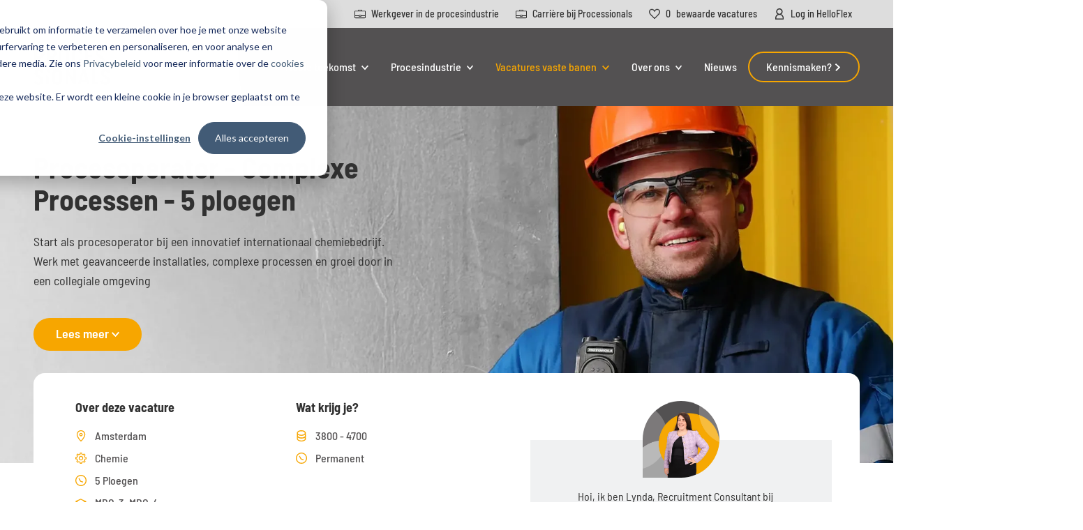

--- FILE ---
content_type: text/html;charset=utf-8
request_url: https://www.processionals.nl/vacatures/procesoperator-complexe-processen-5-ploegen-a0wp50000002yoniae
body_size: 21397
content:
<!doctype html><html lang="nl"><head>
  <meta charset="utf-8">
  <title>Procesoperator - Complexe Processen - 5 ploegen</title>

  <link rel="shortcut icon" href="https://www.processionals.nl/hubfs/48x48px%20-%20Favicon.png">

  <meta name="description" content="Start als procesoperator bij een innovatief internationaal chemiebedrijf. Werk met geavanceerde installaties, complexe processen en groei door in een collegiale omgeving">
  
  
  
  
  
  

  <link rel="preconnect" href="https://fonts.googleapis.com">
  <link rel="preconnect" href="https://fonts.gstatic.com" crossorigin>
  <link href="https://fonts.googleapis.com/css2?family=Barlow+Semi+Condensed:ital,wght@0,300;0,400;0,500;0,600;0,700;0,800;1,300;1,400;1,500;1,600;1,700&amp;display=swap" rel="stylesheet">

  <meta name="viewport" content="width=device-width, initial-scale=1">

    
    <meta property="og:description" content="Start als procesoperator bij een innovatief internationaal chemiebedrijf. Werk met geavanceerde installaties, complexe processen en groei door in een collegiale omgeving">
    <meta property="og:title" content="Procesoperator - Complexe Processen - 5 ploegen">
    <meta name="twitter:description" content="Start als procesoperator bij een innovatief internationaal chemiebedrijf. Werk met geavanceerde installaties, complexe processen en groei door in een collegiale omgeving">
    <meta name="twitter:title" content="Procesoperator - Complexe Processen - 5 ploegen">

    

    
    <style>
a.cta_button{-moz-box-sizing:content-box !important;-webkit-box-sizing:content-box !important;box-sizing:content-box !important;vertical-align:middle}.hs-breadcrumb-menu{list-style-type:none;margin:0px 0px 0px 0px;padding:0px 0px 0px 0px}.hs-breadcrumb-menu-item{float:left;padding:10px 0px 10px 10px}.hs-breadcrumb-menu-divider:before{content:'›';padding-left:10px}.hs-featured-image-link{border:0}.hs-featured-image{float:right;margin:0 0 20px 20px;max-width:50%}@media (max-width: 568px){.hs-featured-image{float:none;margin:0;width:100%;max-width:100%}}.hs-screen-reader-text{clip:rect(1px, 1px, 1px, 1px);height:1px;overflow:hidden;position:absolute !important;width:1px}
</style>

<link rel="stylesheet" href="https://www.processionals.nl/hubfs/hub_generated/template_assets/1/58102093292/1766054712301/template_main.min.css">
<link class="hs-async-css" rel="preload" href="https://www.processionals.nl/hubfs/hub_generated/template_assets/1/58102093287/1744376753989/template_layout.min.css" as="style" onload="this.onload=null;this.rel='stylesheet'">
<noscript><link rel="stylesheet" href="https://www.processionals.nl/hubfs/hub_generated/template_assets/1/58102093287/1744376753989/template_layout.min.css"></noscript>
    <script src="https://www.processionals.nl/hubfs/hub_generated/template_assets/1/95453560004/1766054131240/template_sentry.min.js"></script>








<script type="application/ld+json">
  {
    "@context" : "https://schema.org/",
    "@type" : "JobPosting",
    "title" : "Procesoperator - Complexe Processen - 5 ploegen",
    "datePosted": "2025-12-21T20:05:44.000+0000",
    "description" : "<div><p>Als <strong>procesoperator</strong> stuur jij samen met je team de productieprocessen aan en zorg je dat halffabricaten veilig en efficiënt worden geproduceerd. Je bent verantwoordelijk voor installaties, bewaakt het proces en grijpt in wanneer nodig.<br><strong>Jouw werkzaamheden:</strong><br><ul><li>Bedienen, bewaken en bijsturen van productie-installaties;</li><li>Beheren van het tankenpark;</li><li>Starten, stoppen en veiligstellen van apparatuur en installaties;</li><li>Signaleren van afwijkingen en direct actie ondernemen;</li><li>Registreren van procesgegevens en storingen;</li><li>Uitvoeren van kwaliteitscontroles en kleine onderhoudswerkzaamheden;</li><li>Zorgen voor een veilige en hygiënische werkomgeving;</li><li>Samenwerken met je ploeg om het productieproces continu te verbeteren.</li></ul></p><br><p><ul><li>Afgeronde MBO-opleiding minimaal Vapro-B;</li><li>Minimaal 2 jaar ervaring als procesoperator of in een soortgelijke functie in de chemie;</li><li>Goede beheersing van de Nederlandse taal in woord en schrift;</li><li>Bewustzijn van veiligheids- en hygiënenormen;</li><li>Bereidheid om verplichte diploma’s en certificaten te behalen;</li><li>Enthousiast, leergierig en een echte teamspeler.</li></ul></p><br><p><ul><li>Bruto maandsalaris €3.800–€4.700 inclusief 5-ploegendiensttoeslag van 28%;</li><li>13e maand en 25 vakantiedagen;</li><li>Reiskostenvergoeding;</li><li>Opleidings- en doorgroeimogelijkheden tot senior operator;</li><li>Goede pensioenregeling;</li><li>Werken in een hecht en collegiaal team;</li><li>Mogelijkheid om ervaring op te doen in verschillende fabrieken en processen.</li></ul></p></div>",
    "validThrough" : "",
    "employmentType" : "OTHER",
    "hiringOrganization" : {
      "@type" : "Organization",
      "name" : "Processionals",
      "sameAs" : "https://www.processionals.nl/",
      "logo" : "https://www.processionals.nl/hubfs/Bright%20-%20website%20development%202022/Logo/processionals-logo.svg"
    },
    "jobLocation": {
      "@type": "Place",
      "address": {
        "@type": "PostalAddress",
        "addressRegion": "Noord-Holland",
        "addressLocality": "Amsterdam",
        "postalCode": "1043 AL",
        "addressCountry": "NL"
      }
    },
    "directApply": true
  }
</script>


    
    <link rel="canonical" href="https://www.processionals.nl/vacatures/procesoperator-complexe-processen-5-ploegen-a0wp50000002yoniae">

<!-- Google Tag Manager -->
<script>(function(w,d,s,l,i){w[l]=w[l]||[];w[l].push({'gtm.start':
new Date().getTime(),event:'gtm.js'});var f=d.getElementsByTagName(s)[0],
j=d.createElement(s),dl=l!='dataLayer'?'&l='+l:'';j.async=true;j.src=
'https://www.googletagmanager.com/gtm.js?id='+i+dl;f.parentNode.insertBefore(j,f);
})(window,document,'script','dataLayer','GTM-TGJS2NM');</script>
<!-- End Google Tag Manager -->

<!-- Verify GSC -->
<meta name="google-site-verification" content="oVKJUqDacD7E7rp0db5a4LSmJ1qqZwEQ2yTmSPUnrpk">


<!-- 
Cookie banner and list are using styling below
-->

<style>
  #hs-eu-decline-button {display:none !important}
  div#hs-eu-cookie-confirmation div#hs-eu-cookie-confirmation-inner button#hs-eu-confirmation-button {background: #425b76 !important}
  div#hs-eu-cookie-confirmation div#hs-eu-cookie-confirmation-inner p a {color: #425b76 !important}
  div#hs-eu-cookie-confirmation div#hs-eu-cookie-confirmation-inner #hs-eu-cookie-confirmation-buttons-area button#hs-eu-cookie-settings-button {color: #425b76 !important}

:root {
    --bg-table-stripe: #f6f6f5;
    --b-table: #e3e3e2;
    --caption: #242423;
}

table {
    background-color: transparent;
    border-collapse:collapse;
  	font-family: Arial, Helvetica, sans-serif
}

th {
    text-align:left
}

.dcf-txt-center {
      text-align: center!important
    }

    .dcf-txt-left {
      text-align: left!important
    }

    .dcf-txt-right {
      text-align: right!important
    }
    
.dcf-table caption {
      color: var(--caption);
      font-size: 1.13em;
      font-weight: 700;
      padding-bottom: .56rem
    }

    .dcf-table thead {
      font-size: .84em
    }

    .dcf-table tbody {
      border-bottom: 1px solid var(--b-table);
      border-top: 1px solid var(--b-table);
      font-size: .84em
    }

    .dcf-table tfoot {
      font-size: .84em
    }

    .dcf-table td, .dcf-table th {
      padding-right: 1.78em
    }

    .dcf-table-bordered, .dcf-table-bordered td, .dcf-table-bordered th {
      border: 1px solid var(--b-table)
    }

    .dcf-table-bordered td, .dcf-table-bordered th, .dcf-table-striped td, .dcf-table-striped th {
      padding-left: 1em;
      padding-right: 1em
    }

    .dcf-table-bordered tr:not(:last-child), .dcf-table-striped tr:not(:last-child) {
      border-bottom: 1px solid var(--b-table)
    }

    .dcf-table-striped tbody tr:nth-of-type(2n) {
      background-color: var(--bg-table-stripe)
    }

    .dcf-table thead td, .dcf-table thead th {
      padding-bottom: .75em;
      vertical-align: bottom
    }

    .dcf-table tbody td, .dcf-table tbody th, .dcf-table tfoot td, .dcf-table tfoot th {
      padding-top: .75em;
      vertical-align: top
    }

    .dcf-table tbody td, .dcf-table tbody th {
      padding-bottom: .75em
    }

    .dcf-table-bordered thead th {
      padding-top: 1.33em
    }

    .dcf-wrapper-table-scroll {
      overflow-x: auto;
      -webkit-overflow-scrolling: touch;
      left: 50%;
      margin-left: -50vw;
      margin-right: -50vw;
      padding-bottom: 1em;
      position: relative;
      right: 50%;
      width: 100vw
    }

    @media only screen and (max-width:42.09em) {
      .dcf-table-responsive thead {
        clip: rect(0 0 0 0);
        -webkit-clip-path: inset(50%);
        clip-path: inset(50%);
        height: 1px;
        overflow: hidden;
        position: absolute;
        width: 1px;
        white-space: nowrap
      }
      .dcf-table-responsive tr {
        display: block
      }
      .dcf-table-responsive td {
        -webkit-column-gap: 3.16vw;
        -moz-column-gap: 3.16vw;
        column-gap: 3.16vw;
        display: grid;
        grid-template-columns: 1fr 2fr;
        text-align: left!important
      }
      .dcf-table-responsive.dcf-table-bordered, .dcf-table-responsive.dcf-table-bordered thead th {
        border-width: 0
      }
      .dcf-table-responsive.dcf-table-bordered tbody td {
        border-top-width: 0
      }
      .dcf-table-responsive:not(.dcf-table-bordered) tbody tr {
        padding-bottom: .75em
      }
      .dcf-table-responsive:not(.dcf-table-bordered) tbody td {
        padding-bottom: 0
      }
      .dcf-table-responsive:not(.dcf-table-bordered):not(.dcf-table-striped) tbody td {
        padding-right: 0
      }
      .dcf-table-responsive.dcf-table-bordered tbody tr:last-child td:last-child {
        border-bottom-width: 0
      }
      .dcf-table-responsive tbody td:before {
        content: attr(data-label);
        float: left;
        font-weight: 700;
        padding-right: 1.78em
      }
    }

.dcf-overflow-x-auto {
      overflow-x: auto!important;
      -webkit-overflow-scrolling: touch
    }
    
.dcf-w-100\% {
  width: 100%!important;
		}
    
</style>
<meta property="og:image" content="https://www.processionals.nl/hubfs/Beeldmateriaal%20-%20Shared%20image%20op%20social/Chemie/Chemie2.webp">
<meta property="og:image:width" content="600">
<meta property="og:image:height" content="350">

<meta name="twitter:image" content="https://www.processionals.nl/hubfs/Beeldmateriaal%20-%20Shared%20image%20op%20social/Chemie/Chemie2.webp">


<meta property="og:url" content="https://www.processionals.nl/vacatures/procesoperator-complexe-processen-5-ploegen-a0wp50000002yoniae">
<meta name="twitter:card" content="summary_large_image">
<meta http-equiv="content-language" content="nl">






<meta name="generator" content="HubSpot"></head>

<body>

   <div data-global-resource-path="processionals/templates/partials/header.html"><div id="hs_cos_wrapper_icons" class="hs_cos_wrapper hs_cos_wrapper_widget hs_cos_wrapper_type_module" style="" data-hs-cos-general-type="widget" data-hs-cos-type="module"><svg xmlns="http://www.w3.org/2000/svg" xmlns:xlink="http://www.w3.org/1999/xlink" style="display:none"><defs><path id="a" d="M0 2h16.1v18.7H0z" /><path id="a" d="M0 0h16.9v12.9H0z" /></defs><symbol id="arrow-down" viewbox="0 0 10.326 14.685"><path d="M10.171 9.889a.521.521 0 00-.733-.74L5.686 12.9V.518A.516.516 0 005.167 0a.521.521 0 00-.526.518V12.9L.9 9.149a.531.531 0 00-.74 0 .519.519 0 000 .74L4.8 14.53a.51.51 0 00.733 0z" /></symbol><symbol id="arrow-left" viewbox="0 0 31.5 22.1"><path d="M10.3 21.8c.4.4 1.2.4 1.6 0 .4-.4.4-1.1 0-1.5l-8-8h26.5c.6 0 1.1-.5 1.1-1.1 0-.6-.5-1.1-1.1-1.1H3.8l8-8c.4-.4.4-1.1 0-1.6-.4-.4-1.1-.4-1.6 0l-10 10c-.4.4-.4 1.1 0 1.5l10.1 9.8z" /></symbol><symbol id="arrow-right" viewbox="0 0 31.49 22.142"><path d="M21.2.333a1.117 1.117 0 00-1.587 1.571l8.047 8.047H1.111A1.106 1.106 0 000 11.063a1.118 1.118 0 001.111 1.127h26.554l-8.047 8.036a1.139 1.139 0 000 1.587 1.112 1.112 0 001.587 0l9.952-9.952a1.093 1.093 0 000-1.571z" /></symbol><symbol id="arrow-up" viewbox="0 0 17.779 25.285"><path d="M.267 8.258a.9.9 0 001.261 1.274L7.99 3.071v21.322a.888.888 0 00.893.892.9.9 0 00.9-.892V3.071l6.449 6.461a.915.915 0 001.274 0 .893.893 0 000-1.274L9.515.267a.878.878 0 00-1.261 0z" /></symbol><symbol id="branche" viewbox="0 0 19.4 19.4"><path d="M10.55 19.45h-1.7c-.6 0-1.1-.5-1.2-1.1l-.1-1.2c-.6-.2-1.1-.4-1.6-.7l-.9.8c-.5.4-1.2.4-1.6-.1l-1.2-1.2c-.5-.4-.5-1.1-.1-1.6l.8-.9c-.3-.5-.5-1-.7-1.6l-1.2-.1c-.6-.1-1.1-.6-1.1-1.2v-1.7c0-.6.5-1.1 1.1-1.2l1.2-.1c.2-.6.4-1.1.7-1.6l-.8-.9c-.4-.5-.4-1.2.1-1.6l1.2-1.2c.4-.5 1.1-.5 1.6-.1l.9.8c.5-.3 1-.5 1.6-.6l.1-1.2c.1-.7.6-1.2 1.2-1.2h1.7c.6 0 1.1.5 1.2 1.1l.1 1.2c.5.2 1.1.4 1.6.6l.9-.8c.5-.3 1.2-.3 1.6.2l1.2 1.2c.4.4.5 1.1.1 1.6l-.8.9c.3.5.5 1 .7 1.6l1.2.1c.6.1 1.1.6 1.1 1.2v1.7c0 .6-.5 1.1-1.1 1.2l-1.2.1v.1l-.6 1.5.8.9c.4.5.4 1.2-.1 1.6l-1.2 1.2c-.4.4-1.1.5-1.6.1l-.9-.8c-.5.3-1 .5-1.6.7l-.2 1.2c0 .6-.5 1.1-1.2 1.1zm-.3-1.2zm-1.1 0zm0-.3h1.2l.1-1.1c.1-.5.4-.9.9-1 .5-.1 1.1-.4 1.6-.7.4-.3 1-.2 1.4.1l.9.7.8-.8-.7-.9c-.3-.4-.4-.9-.1-1.4.3-.5.5-1 .7-1.6l.1-.3c.2-.3.5-.5.9-.6l1.1-.1v-1.1l-1.1-.1c-.5-.1-.9-.4-1-.9-.1-.5-.4-1.1-.6-1.6-.3-.4-.2-1 .1-1.4l.7-.9-.8-.8-.9.7c-.4.3-.9.4-1.4.1-.5-.3-1-.5-1.6-.6-.5-.1-.8-.5-.9-1l-.2-1.2h-1.2l-.1 1.2c0 .5-.4.9-.9 1-.6.2-1.1.4-1.6.7-.4.3-1 .2-1.4-.1l-.8-.8-.9.9.7.9c.3.4.4.9.1 1.4-.3.5-.5 1-.6 1.6-.1.5-.5.8-1 .9h-1.2v1.2l1.1.1c.5.1.9.4 1 .9.1.5.4 1.1.7 1.6.3.4.2 1-.1 1.4l-.7.9.8.8.9-.7c.4-.3.9-.4 1.4-.1.5.3 1 .5 1.6.7.5.1.8.5.9 1l.1 1zm-1.4-.7zm3.9 0zm-5.9-.8zm7.9 0zm-9.1-.3zm11.6-1.2zm-13.1-1.3zm13.4 0zm-14.2-2zm16-1.4zm0-1.1zm-17 0zm16.7-.3zm-16.5 0zm.8-1.1zm15 0zm-14.2-2s0 .1 0 0c0 .1 0 0 0 0zm13.3 0zm-10.5-2.7c-.1 0-.1 0 0 0-.1 0-.1 0 0 0zm7.8 0zm-5.9-.8zm3.9 0zm-1.1-.8zm-.3-.2zm-1.1 0zm.6 12.3c-2.1 0-3.9-1.7-3.9-3.9 0-2.1 1.7-3.9 3.9-3.9 2.1 0 3.9 1.7 3.9 3.9-.1 2.2-1.8 3.9-3.9 3.9zm0-6.2c-1.3 0-2.4 1.1-2.4 2.4 0 1.3 1.1 2.4 2.4 2.4 1.3 0 2.4-1.1 2.4-2.4-.1-1.3-1.1-2.4-2.4-2.4z" /></symbol><symbol id="check" viewbox="0 0 32 32"><path d="M27 4L12 19l-7-7-5 5 12 12L32 9z" /></symbol><symbol id="chevron-down" viewbox="0 0 11.8 8"><path d="M0 1.8L1.5.4 5.8 5l4.5-5 1.5 1.3L5.9 8z" /></symbol><symbol id="chevron-left" viewbox="0 0 8 11.8"><path d="M6.2 0l1.4 1.5L3 5.8l5 4.5-1.3 1.5L0 5.9z" /></symbol><symbol id="chevron-right-white" viewbox="0 0 8 11.8"><path fill="#fff" d="M1.8 11.8L.4 10.3 5 6 0 1.5 1.3 0 8 5.9z" /></symbol><symbol id="chevron-right" viewbox="0 0 8 11.8"><path d="M1.8 11.8L.4 10.3 5 6 0 1.5 1.3 0 8 5.9z" /></symbol><symbol id="chevron-up" viewbox="0 0 11.8 8"><path d="M11.8 6.2l-1.5 1.4L6 3 1.5 8 0 6.7 5.9 0z" /></symbol><symbol id="circle-plus" viewbox="0 0 24 24"><path d="M10.8 13.2v3.6a1.161 1.161 0 00.345.855A1.161 1.161 0 0012 18a1.161 1.161 0 00.855-.345 1.161 1.161 0 00.345-.855v-3.6h3.6a1.161 1.161 0 00.855-.345A1.161 1.161 0 0018 12a1.161 1.161 0 00-.345-.855 1.161 1.161 0 00-.855-.345h-3.6V7.2a1.161 1.161 0 00-.345-.855A1.161 1.161 0 0012 6a1.161 1.161 0 00-.855.345 1.161 1.161 0 00-.345.855v3.6H7.2a1.161 1.161 0 00-.855.345A1.161 1.161 0 006 12a1.161 1.161 0 00.345.855 1.161 1.161 0 00.855.345zM12 24a11.686 11.686 0 01-4.68-.945 12.119 12.119 0 01-3.81-2.565 12.119 12.119 0 01-2.565-3.81A11.685 11.685 0 010 12a11.685 11.685 0 01.945-4.68A12.119 12.119 0 013.51 3.51 12.119 12.119 0 017.32.945 11.685 11.685 0 0112 0a11.685 11.685 0 014.68.945 12.119 12.119 0 013.81 2.565 12.119 12.119 0 012.565 3.81A11.685 11.685 0 0124 12a11.685 11.685 0 01-.945 4.68 12.119 12.119 0 01-2.565 3.81 12.119 12.119 0 01-3.81 2.565A11.686 11.686 0 0112 24zm0-2.4a9.265 9.265 0 006.81-2.79A9.265 9.265 0 0021.6 12a9.265 9.265 0 00-2.79-6.81A9.265 9.265 0 0012 2.4a9.265 9.265 0 00-6.81 2.79A9.265 9.265 0 002.4 12a9.265 9.265 0 002.79 6.81A9.265 9.265 0 0012 21.6zm0-9.6z" fill="inherit" /></symbol><symbol id="close" viewbox="0 0 20 20"><path d="M10 8.586L2.929 1.515 1.515 2.929 8.586 10l-7.071 7.071 1.414 1.414L10 11.414l7.071 7.071 1.414-1.414L11.414 10l7.071-7.071-1.414-1.414L10 8.586z" /></symbol><symbol id="education" viewbox="0 0 18.9 13.6"><path d="M9.05 9.05c-.1 0-.2 0-.3-.1l-8.3-3.8c-.3-.1-.4-.4-.4-.7s.2-.6.4-.7l8.3-3.7c.2-.1.4-.1.6 0l8.4 3.8c.3.1.4.4.4.7s-.1.6-.4.7l-8.3 3.8h-.4zm-6.5-4.5l6.5 3 6.5-3-6.5-3-6.5 3z" /><path d="M9.05 13.65c-1.9 0-3.9-.5-5.7-1.4-.2-.1-.4-.4-.4-.7v-5.5c0-.4.3-.8.8-.8s.8.3.8.8v5c2.9 1.4 6.2 1.4 9.1 0v-5c0-.4.3-.8.8-.8s.8.3.8.8v5.5c0 .3-.2.5-.4.7-1.9.9-3.8 1.4-5.8 1.4zM17.45 12.15c-.4 0-.8-.3-.8-.8v-6.8c0-.4.3-.8.8-.8s.8.3.8.8v6.8c-.1.4-.4.8-.8.8z" /><path d="M17.45 13.65c-.8 0-1.5-.7-1.5-1.5s.7-1.5 1.5-1.5 1.5.7 1.5 1.5-.7 1.5-1.5 1.5zm0-1.5z" /></symbol><symbol id="facebook" viewbox="0 0 8.167 17.698"><g data-name="Laag 1"><path data-name="Path 65" d="M1.853 17.7h3.566V8.772H7.9l.264-2.98H5.419V4.087c0-.708.142-.985.817-.985h1.931V0H5.7C3.051 0 1.841 1.165 1.841 3.4v2.392H0v3.025h1.853z" /></g></symbol><symbol id="filter" viewbox="0 0 29.5 23.1"><path d="M28.75 2.8h-4.6c-.3-1.6-1.7-2.8-3.4-2.8s-3.1 1.2-3.4 2.8H.75c-.4 0-.8.3-.8.8s.3.8.8.8h16.6c.3 1.6 1.7 2.8 3.4 2.8s3.1-1.2 3.4-2.8h4.6c.4 0 .8-.3.8-.8s-.4-.8-.8-.8zm-8 2.7c-1.1 0-2-.9-2-2s.9-2 2-2 2 .9 2 2-.9 2-2 2zM28.75 10.8h-16.1c-.3-1.6-1.7-2.8-3.4-2.8s-3.1 1.2-3.4 2.8H.75c-.4 0-.8.3-.8.8s.3.8.8.8h5.1c.3 1.6 1.7 2.8 3.4 2.8s3.1-1.2 3.4-2.8h16.1c.4 0 .8-.3.8-.8s-.4-.8-.8-.8zm-23 .7zm3.5 2c-1.1 0-2-.9-2-2s.9-2 2-2 2 .9 2 2-.9 2-2 2zm3.5-2zM28.75 18.8h-4.6c-.3-1.6-1.7-2.8-3.4-2.8s-3.1 1.2-3.4 2.8H.75c-.4 0-.8.3-.8.8s.3.8.8.8h16.6c.3 1.6 1.7 2.8 3.4 2.8s3.1-1.2 3.4-2.8h4.6c.4 0 .8-.3.8-.8s-.4-.8-.8-.8zm-8 2.8c-1.1 0-2-.9-2-2s.9-2 2-2 2 .9 2 2-.9 2-2 2z" /></symbol><symbol id="form-error" viewbox="0 0 24 24"><path d="M12.984 12.984v-6h-1.969v6h1.969zm0 4.032V15h-1.969v2.016h1.969zm-.984-15c5.531 0 9.984 4.453 9.984 9.984S17.531 21.984 12 21.984 2.016 17.531 2.016 12 6.469 2.016 12 2.016z" /></symbol><symbol id="form-success" viewbox="0 0 24 24"><path d="M9.984 17.016l9-9-1.406-1.453-7.594 7.594-3.563-3.563L5.015 12zm2.016-15c5.531 0 9.984 4.453 9.984 9.984S17.531 21.984 12 21.984 2.016 17.531 2.016 12 6.469 2.016 12 2.016z" /></symbol><symbol id="heart-add" viewbox="0 96 960 960"><path d="M440 557.846zm0 350.614l-66.305-60.998q-92.385-85.385-152.77-145.27-60.385-59.885-96.347-106.846-35.961-46.962-50.269-86.048-14.307-39.085-14.307-82.144 0-82.308 55.499-139.423 55.5-57.115 137.192-57.115 55.846 0 103.576 27.847Q404 286.309 440 340.001q40.461-55.923 86.838-82.654 46.376-26.731 100.497-26.731 74.394 0 126.221 51.154 51.828 51.154 61.135 124.538h-43.999q-7.077-55.385-45.538-92.846Q686.692 276 627.307 276q-50.23 0-93.461 30.038-43.231 30.039-73.692 89.347h-41.308Q389 336.692 345.893 306.346 302.786 276 252.693 276 188.616 276 147 319.346q-41.615 43.346-41.615 107.808 0 37.846 15.115 74.269 15.116 36.423 52.734 83.298 37.619 46.875 102.769 109.615Q341.154 757.076 440 848.307q32.385-29.769 60.115-54.385 27.731-24.615 54.962-49l5.093 4.936q5.093 4.935 10.906 10.756 5.814 5.822 10.907 10.757l5.093 4.935q-26.615 24-54.461 48.423-27.846 24.423-60.846 54.808L440 908.46zm281.922-142.461V638.692H594.615v-45.384h127.307V466.001h45.384v127.307h127.308v45.384H767.306v127.307h-45.384z" /></symbol><symbol id="heart-empty" viewbox="0 96 960 960"><path d="M480 908.46l-31.769-28.923q-103.075-94.428-170.268-162.56T171.117 596.038q-39.654-52.808-55.385-95.373-15.731-42.566-15.731-85.357 0-82.294 55.5-137.8 55.5-55.507 137.192-55.507 55.846 0 103.576 28.154Q444 278.309 480 332.002q40.461-55.923 86.829-82.962 46.368-27.039 100.478-27.039 81.692 0 137.192 55.507 55.5 55.506 55.5 137.8 0 42.791-15.731 85.357-15.731 42.565-55.341 95.29-39.609 52.725-106.846 120.939-67.237 68.215-170.312 162.643L480 908.46zm0-60.153q99.719-91.285 164.121-156.481 64.401-65.197 102.332-114.088 37.931-48.892 53.047-86.933 15.115-38.042 15.115-75.353 0-64.221-41.615-106.144-41.616-41.923-105.468-41.923-51.139 0-94.028 30.538-42.889 30.539-74.889 90.231H460.77q-31.77-59.077-74.651-89.923-42.881-30.846-93.651-30.846-63.468 0-105.275 41.923-41.808 41.923-41.808 106.443 0 37.252 15.177 75.497t52.846 87.383q37.669 49.138 102.708 113.984Q381.154 757.461 480 848.307zm0-290.461z" /></symbol><symbol id="heart-fill" viewbox="0 96 960 960"><path d="M480 908.46l-31.769-28.923q-103.307-94.307-170.384-162.5-67.077-68.192-106.73-120.999-39.654-52.808-55.385-95.307-15.731-42.5-15.731-85.423 0-82.307 55.5-137.807 55.5-55.5 137.192-55.5 55.846 0 103.576 28.154Q444 278.309 480 332.002q40.461-55.923 86.884-82.962t100.423-27.039q81.692 0 137.192 55.5 55.5 55.5 55.5 137.807 0 42.923-15.731 85.423-15.731 42.499-55.385 95.307-39.653 52.807-106.73 120.999-67.077 68.193-170.384 162.5L480 908.46z" /></symbol><symbol id="icon-hart" viewbox="0 0 3.57 3.25"><path d="M1.93 3.05c.31-.29.57-.53.78-.74.2-.21.37-.39.49-.55.12-.16.2-.31.25-.43.05-.13.07-.26.07-.39a.852.852 0 00-.88-.88.93.93 0 00-.46.12c-.14.08-.27.21-.4.38A1.21 1.21 0 001.4.19.878.878 0 00.93.06.807.807 0 00.3.3C.13.47.05.68.05.93c0 .13.02.26.07.39s.13.27.25.44c.12.16.28.34.49.55.2.21.46.45.78.74l.14.13.14-.13zm-.89-.85c-.2-.2-.35-.37-.47-.52-.11-.15-.19-.28-.24-.4A.863.863 0 01.26.94.648.648 0 01.93.26c.15 0 .3.05.43.14.13.09.24.23.34.41l.09.15.08-.15c.1-.18.21-.32.34-.41.13-.09.27-.14.43-.14a.648.648 0 01.67.67c0 .11-.02.23-.07.34-.05.12-.13.25-.24.4-.12.15-.27.32-.47.52-.2.2-.45.44-.75.71-.3-.28-.55-.51-.75-.71z" fill="inherit" stroke="inherit" stroke-linecap="square" stroke-miterlimit="10" stroke-width=".1" /></symbol><symbol id="instagram" viewbox="0 0 20.596 20.596"><path data-name="Path 72" d="M10.297 1.855c2.75 0 3.075.011 4.162.06a5.706 5.706 0 011.912.355 3.4 3.4 0 011.954 1.954 5.706 5.706 0 01.355 1.912c.049 1.087.06 1.412.06 4.162s-.011 3.075-.06 4.161a5.708 5.708 0 01-.355 1.913 3.4 3.4 0 01-1.954 1.954 5.686 5.686 0 01-1.912.354c-1.087.049-1.411.06-4.162.06s-3.075-.011-4.161-.06a5.694 5.694 0 01-1.913-.354 3.411 3.411 0 01-1.954-1.954 5.687 5.687 0 01-.354-1.913c-.049-1.086-.06-1.411-.06-4.161s.011-3.075.06-4.162a5.686 5.686 0 01.354-1.912A3.411 3.411 0 014.223 2.27a5.714 5.714 0 011.913-.355c1.086-.049 1.411-.06 4.161-.06m0-1.855c-2.8 0-3.147.013-4.246.062a7.565 7.565 0 00-2.5.479A5.266 5.266 0 00.54 3.553a7.539 7.539 0 00-.479 2.5c-.05 1.1-.062 1.449-.062 4.246s.012 3.147.062 4.246a7.539 7.539 0 00.479 2.5 5.266 5.266 0 003.011 3.012 7.592 7.592 0 002.5.479c1.1.049 1.449.061 4.246.061s3.147-.012 4.246-.061a7.592 7.592 0 002.5-.479 5.271 5.271 0 003.012-3.012 7.565 7.565 0 00.479-2.5c.05-1.1.062-1.449.062-4.246s-.012-3.147-.062-4.246a7.565 7.565 0 00-.479-2.5A5.271 5.271 0 0017.043.541a7.565 7.565 0 00-2.5-.479C13.443.013 13.094 0 10.297 0" fill="inherit" /><path data-name="Path 73" d="M10.297 5.01a5.288 5.288 0 105.288 5.288 5.288 5.288 0 00-5.288-5.288m0 8.72a3.432 3.432 0 113.432-3.432 3.432 3.432 0 01-3.432 3.432" fill="inherit" /><path data-name="Path 74" d="M17.03 4.802a1.236 1.236 0 11-1.236-1.236 1.236 1.236 0 011.236 1.236" fill="inherit" /></symbol><symbol id="linkedin" viewbox="0 0 18.85 18.87"><path data-name="Rectangle 161" d="M.38 6.3h3.89v12.57H.38z" /><path data-name="Path 66" d="M2.3 4.65A2.33 2.33 0 100 2.3a2.31 2.31 0 002.3 2.33z" /><path data-name="Path 67" d="M10.49 12.25c0-1.77.82-2.81 2.37-2.81s2.12 1 2.12 2.81v6.6h3.87v-7.93c0-3.38-1.91-5-4.57-5A4.39 4.39 0 0010.49 8V6.3H6.74v12.57h3.75z" /></symbol><symbol id="location" viewbox="0 0 14.4 18.7"><path d="M7.25 18.65c-.4 0-.7-.1-1-.4l-.1-.1c-1.8-2-6.1-7-6.1-11s3.2-7.2 7.2-7.2 7.2 3.2 7.2 7.2-4.3 9-6.1 11c-.3.3-.7.5-1.1.5zm0-17.2c-3.2 0-5.7 2.6-5.7 5.7 0 3.6 4.4 8.6 5.7 10 1.3-1.4 5.7-6.4 5.7-10 0-3.1-2.6-5.7-5.7-5.7z" /><path d="M7.25 10.05c-1.5 0-2.8-1.3-2.8-2.8 0-1.5 1.3-2.8 2.8-2.8 1.5 0 2.8 1.3 2.8 2.8 0 1.6-1.3 2.8-2.8 2.8zm0-4.1c-.7 0-1.3.6-1.3 1.3 0 .7.6 1.3 1.3 1.3s1.3-.6 1.3-1.3c0-.7-.6-1.3-1.3-1.3z" /></symbol><symbol id="mail-fill" viewbox="0 0 21 16.5"><path d="M0 4.95v8.6c0 1.7 1.3 3 3 3h15c1.7 0 3-1.3 3-3v-8.6l-8.9 5.5c-1 .6-2.2.6-3.1 0l-9-5.5z" /><path d="M21 3.15v-.1c0-1.7-1.3-3-3-3H3c-1.7 0-3 1.3-3 3v.2l9.7 6c.5.3 1.1.3 1.6 0l9.7-6.1z" /></symbol><symbol id="mail" viewbox="0 0 17.3 13.1"><path d="M14.513 13.144h-11.8c-1.4 0-2.6-1.2-2.6-2.6v-7.9c0-1.4 1.2-2.6 2.6-2.6h11.8c1.4 0 2.6 1.2 2.6 2.6v7.9c0 1.4-1.2 2.6-2.6 2.6zm-11.8-11.8c-.7 0-1.3.6-1.3 1.3v7.9c0 .7.6 1.3 1.3 1.3h11.8c.7 0 1.3-.6 1.3-1.3v-7.9c0-.7-.6-1.3-1.3-1.3h-11.8z" /><path d="M8.613 7.244c-.1 0-.2 0-.3-.1l-7.7-3.8c-.3-.2-.5-.5-.3-.9.2-.3.5-.5.9-.3l7.4 3.7 7.6-3.7c.3-.2.7 0 .9.3.2.3 0 .7-.3.9l-7.9 3.8c-.1 0-.2.1-.3.1z" /></symbol><symbol id="phone" viewbox="0 0 16.1 18.7"><g transform="translate(0 -2)"><clippath id="b"><use xlink:href="#a" overflow="visible" /></clippath><g transform="translate(0 2)" clip-path="url(#b)"><path d="M15.6 14.8l-1.7-2.2c-.7-.9-2-1-2.9-.4l-.5.4c-.5.4-1.9-.2-3.6-2.4S5 6.6 5.5 6.2l.5-.4c.9-.7 1-2 .4-2.9L4.7.8c-.7-.9-2-1-2.9-.4l-.5.5C-1.1 2.8 0 8 3.7 12.9s8.6 7.1 11 5.2l.5-.4c1-.8 1.1-2 .4-2.9m-1.2 1.8l-.5.4c-1.9 1.5-6.3-1.4-9.1-5C1.3 7.5.6 3.1 2.1 1.9l.5-.4c.3-.2.7-.2 1 .1l1.7 2.2c.2.3.2.7-.1 1l-.5.4c-.8.6-1.7 2.2 1.2 6s4.7 3.2 5.5 2.6l.5-.4c.3-.2.7-.2 1 .1l1.7 2.1c.2.3.1.7-.2 1" /></g></g></symbol><symbol id="play" viewbox="0 0 38 38"><path d="M32.83 18.538a1 1 0 010 1.7l-21.7 13.561a1 1 0 01-1.53-.848V5.821a1 1 0 011.53-.848z" fill="inherit" data-name="icon [default][glyph:play]" /></symbol><symbol id="salary" viewbox="0 0 14.1 17.2"><path d="M13.8 12.5V9.8c.2-.4.3-.8.3-1.3 0-.3-.1-.5-.3-.6V4.2c0-2.4-3-4.2-6.9-4.2C3 0 0 1.9 0 4.2V13c0 2.3 3.1 4.2 7 4.2 4 0 7-1.8 7-4.2.1-.2 0-.4-.2-.5zM1.5 6.9c1.2 1 3.2 1.6 5.4 1.6s4.1-.6 5.4-1.6v2.4c-.7 1-2.7 1.8-5.2 1.8-3.3 0-5.5-1.4-5.5-2.7V6.9zm5.4-5.4c3.2 0 5.4 1.4 5.4 2.8S10 7 6.9 7C3.7 7 1.5 5.6 1.5 4.2s2.2-2.7 5.4-2.7zM7 15.8c-3.3 0-5.5-1.4-5.5-2.7v-1.9c1.3 1 3.3 1.6 5.5 1.6 2.1 0 3.9-.5 5.2-1.3V13c0 .2.1.4.2.5-.4 1.2-2.5 2.3-5.4 2.3z" /></symbol><symbol id="search" viewbox="0 0 24 24"><path d="M21.7 20.3L18 16.6c1.2-1.5 2-3.5 2-5.6 0-5-4-9-9-9s-9 4-9 9 4 9 9 9c2.1 0 4.1-.7 5.6-2l3.7 3.7c.2.2.5.3.7.3s.5-.1.7-.3c.4-.4.4-1 0-1.4zM4 11c0-3.9 3.1-7 7-7s7 3.1 7 7c0 1.9-.8 3.7-2 4.9-1.3 1.3-3 2-4.9 2-4 .1-7.1-3-7.1-6.9z" /></symbol><symbol id="shift" viewbox="0 0 18 18"><circle cx="9" cy="9" r="9" fill="none" /><path d="M9 18c-5 0-9-4-9-9s4-9 9-9 9 4 9 9-4 9-9 9zM9 1.5C4.9 1.5 1.5 4.9 1.5 9s3.4 7.5 7.5 7.5 7.5-3.4 7.5-7.5S13.1 1.5 9 1.5z" /><path d="M12 12.3l-4.1-1.4-2.9-5 1.3-.8 2.6 4.6 3.6 1.1z" /></symbol><symbol id="spinner" viewbox="0 0 338.92 338.92"><path d="M1.144 194.46c4.573 31 17.578 59.389 36.613 82.648l28.459-28.428c-12.036-15.667-20.59-34.22-24.5-54.22H1.144zM62 96.2L33.349 67.58C14.839 92.223 2.867 121.46 0 154.46h40.204c2.488-22 10.187-41.3 21.796-58.26zm209.972 153.403l28.43 28.461c19.45-23.43 32.739-52.605 37.373-83.605h-40.572c-3.988 20.001-12.807 39.276-25.231 55.144zm5.332-211.846C252.749 17.662 222.46 4.291 189.46.463v40.341c22 3.368 42.285 12.341 59.299 25.412l28.545-28.459zm21.412 116.703h40.204c-2.904-33-15.158-63.005-34.08-87.833l-28.61 28.578c11.993 17.178 19.948 37.255 22.486 59.255zM189.46 298.116v40.341c30-3.541 58.739-15.244 82.228-32.886l-28.736-28.651c-15.757 10.785-34.492 18.203-53.492 21.196zm-122.669 6.723c23.506 17.914 51.669 29.854 82.669 33.539v-40.373c-20-3.125-38.345-10.744-54.145-21.775l-28.524 28.609zM89.549 66.948c17.031-13.334 36.911-22.52 59.911-26.033V.541c-34 3.982-63.706 17.596-88.255 37.976l28.344 28.431z" /></symbol><symbol id="tag" viewbox="0 0 19.6 19.5"><path d="M11.25 19.55c-1.1 0-2.2-.4-3-1.2l-7.2-7.2c-.6-.6-.9-1.4-.9-2.2l-.1-5.5c0-.9.3-1.7.9-2.4.6-.6 1.4-1 2.3-1h.4l5.1.2c.8 0 1.6.4 2.2.9l7.2 7.2c1.6 1.5 1.7 4 .2 5.6l-4.4 4.4c-.8.8-1.7 1.2-2.7 1.2zm-8.2-18c-.4 0-.7.2-1 .5-.4.3-.5.7-.5 1.2l.1 5.6c0 .5.2.9.5 1.2l7.2 7.2c.5.5 1.2.8 1.9.8.6 0 1.2-.2 1.6-.7l4.4-4.4c.9-1 .9-2.5-.1-3.5l-7.3-7.2c-.3-.3-.7-.5-1.1-.5l-5.4-.2h-.3z" /><path d="M5.55 7.65c-.5 0-1-.2-1.4-.6-.8-.8-.8-2 0-2.8.8-.8 2-.8 2.8 0 .8.8.8 2 0 2.8-.4.4-.9.6-1.4.6zm-.4-1.7c.2.2.5.2.7 0s.2-.5 0-.7c-.2-.2-.5-.2-.7 0-.2.2-.2.5 0 .7z" /></symbol><symbol id="twitter" viewbox="0 0 19.27 15.66"><path d="M19.27 1.85a8.16 8.16 0 01-2.27.63A3.91 3.91 0 0018.74.29a7.82 7.82 0 01-2.51 1A3.95 3.95 0 009.4 4a4.58 4.58 0 00.09.9A11.2 11.2 0 011.34.72 4 4 0 002.56 6a3.87 3.87 0 01-1.79-.49 4 4 0 003.17 3.93 4.06 4.06 0 01-1 .13 3.81 3.81 0 01-.75-.07 4 4 0 003.69 2.76 7.94 7.94 0 01-4.9 1.68H.04a11.13 11.13 0 006.06 1.77A11.18 11.18 0 0017.31 4.57v-.15-.51a7.92 7.92 0 001.96-2.06z" /></symbol><symbol id="user" viewbox="0 0 12.3 16"><path d="M.75 16.069c-.2 0-.4-.1-.5-.2-.1-.1-.2-.3-.2-.5v-1.3c0-3.4 2.7-6.2 6-6.2h.1c3.3 0 6.1 2.7 6.1 6v1.4c0 .4-.3.7-.7.8H.75zm.8-.8zm4.6-6s-.1 0 0 0c-2.6 0-4.7 2.1-4.6 4.7v.5h9.3v-.6c-.1-2.5-2.2-4.6-4.7-4.6z" /><path d="M6.05 9.269c-1.3 0-2.4-.5-3.3-1.4s-1.3-2.1-1.3-3.3c0-2.5 2.1-4.6 4.6-4.6 1.2 0 2.4.5 3.3 1.4.9.9 1.4 2.1 1.3 3.3 0 1.2-.5 2.4-1.4 3.3-.8.8-1.9 1.3-3.2 1.3zm0-7.8c-1.7 0-3.1 1.4-3.1 3.1 0 1.7 1.4 3.2 3.1 3.2.8 0 1.6-.3 2.2-.9.6-.6.9-1.4.9-2.2 0-.8-.3-1.6-.9-2.2-.5-.6-1.3-1-2.2-1zm3.9 3.2z" /></symbol><symbol id="whatsapp" viewbox="0 0 17.943 19.232"><path data-name="Path 1696" d="M8.973 0A9.084 9.084 0 000 9.193a9.3 9.3 0 001.895 5.652L.127 19.232l4.6-1.937a8.769 8.769 0 004.244 1.092 9.084 9.084 0 008.97-9.193A9.084 9.084 0 008.973 0zm5.479 13.58a1.984 1.984 0 01-.411.465c-.019.02-.035.042-.055.061a2.482 2.482 0 01-1.794.651c-1.714 0-3.916-1.15-5.747-3a10.8 10.8 0 01-2.692-4.23c-.444-1.443-.295-2.627.421-3.335.01-.01.023-.019.034-.029A1.96 1.96 0 014.7 3.73a1.757 1.757 0 01.867-.29.662.662 0 01.554.228l.848 1.355.835 1.333a.7.7 0 01-.023.619 1.947 1.947 0 01-1.506.943.689.689 0 01-.306-.058 12.494 12.494 0 004.369 4.416.693.693 0 01-.058-.314 1.947 1.947 0 01.959-1.5.845.845 0 01.694.06l1.25.773 1.261.777a.9.9 0 01.307.641 1.762 1.762 0 01-.299.867z" /></symbol><symbol id="work" viewbox="0 0 16.9 12.9"><g><clippath id="b"><use xlink:href="#a" overflow="visible" /></clippath><g clip-path="url(#b)"><path d="M16.5 2c-.2-.2-.6-.4-.9-.4h-4V.9c0-.2-.1-.5-.3-.6-.2-.2-.4-.3-.6-.3H6.2c-.2 0-.4.1-.6.3-.1.1-.2.3-.2.6v.8h-4C.6 1.6 0 2.2 0 3v8.6c0 .7.6 1.3 1.3 1.3h14.3c.7 0 1.3-.6 1.3-1.3V3c0-.4-.1-.7-.4-1M6.2.8h4.5v.8H6.2V.8zm3.6 7.3H7.2c-.2 0-.4.2-.4.4v.3h-6V3c0-.3.2-.5.5-.5h14.3c.1 0 .3.1.3.1.1.1.1.2.1.3v5.8h-5.9v-.2c.1-.2-.1-.4-.3-.4M7.3 9.2l.2-.1v-.2h1.8V10H7.6v-.8h-.3zm-6.5.4h5.9v.8c0 .2.2.4.4.4h2.6c.2 0 .4-.2.4-.4v-.8H16v2c0 .3-.2.5-.5.5H1.3c-.3 0-.5-.2-.5-.5v-2z" /></g></g></symbol></svg></div>
<div id="hs_cos_wrapper_page-header" class="hs_cos_wrapper hs_cos_wrapper_widget hs_cos_wrapper_type_module" style="" data-hs-cos-general-type="widget" data-hs-cos-type="module">





<section class="c-page-header  c-page-header--top-bar u-hide-on-large-down">

  
    <div class="c-top-bar u-bg-color--light-gray u-text-color--almost-black         ">
      <div class="o-container">
        <div class="u-squeeze u-squeeze--xxl">

          <div class="c-top-bar__container u-flex u-flex-end">
            
              <div class="c-top-bar__buttons-container u-flex">
                
                  
                  <a class="c-top-bar__link u-flex u-flex-v-center" href="https://www.processionals.nl/werkgevers">
                    <img class="c-top-bar__icon" src="https://www.processionals.nl/hubfs/Beeldmateriaal%20-%20B2B%20Website/Iconen/icon-navigatie=koffer.svg" alt="">
                    Werkgever in de procesindustrie
                  </a>
                  
                
                  
                  <a class="c-top-bar__link u-flex u-flex-v-center" href="https://carrierebij.processionals.nl">
                    <img class="c-top-bar__icon" src="https://www.processionals.nl/hubfs/Beeldmateriaal%20-%20B2B%20Website/Iconen/icon-navigatie=koffer.svg" alt="">
                    Carrière bij Processionals
                  </a>
                  
                
              </div>
            
            

            
              

              <a href="https://www.processionals.nl/bewaarde-vacatures" class="c-top-bar__link u-flex u-flex-v-center js-vacancies-topbar">
                
  
  

  <svg class="c-icon  c-top-bar__icon c-top-bar__icon--heart">
    <use href="#icon-hart" xlink:href="#icon-hart"></use>
  </svg>


                <div class="c-top-bar__link-number js-vacancies-topbar-number">
                  
                    0
                  
                </div>

                bewaarde vacatures
              </a>
            
            
            <a href="https://processionals.helloflex.com/user/login" target="_blank" rel="noopener" class="c-top-bar__link u-flex u-flex-v-center">
              
  
  

  <svg class="c-icon  c-top-bar__icon">
    <use href="#user" xlink:href="#user"></use>
  </svg>

              Log in HelloFlex
            </a>
            
          </div>
        </div>  
      </div>  
    </div>  
  

  <div class="o-container">
    <div class="u-squeeze u-squeeze--xxl">
      <div class="c-page-header__container u-flex u-flex-sb u-flex-v-center">
        <a href="https://www.processionals.nl" class="c-page-header__logo-link">
          <img src="https://www.processionals.nl/hs-fs/hubfs/PROC-logo%20STACKED%20-%20grijs%20RGB-1.png?width=500&amp;name=PROC-logo%20STACKED%20-%20grijs%20RGB-1.png" alt="Processionals" title="Back to home" class="c-page-header__logo">
          <img src="https://www.processionals.nl/hs-fs/hubfs/PROC-logo%20STACKED%20-%20wit%20RGB.png?width=500&amp;name=PROC-logo%20STACKED%20-%20wit%20RGB.png" alt="Processionals" title="Back to home" class="c-page-header__logo-alt">
        </a>

        <div class="c-page-header__navigation-container u-flex u-flex-v-center">
          
  <div class="c-main-nav u-flex u-flex-v-center js-mega-menu c-page-header__main-nav">
    
      
      
      
      
      

      
        <div class="c-main-nav__link-container c-main-nav__link-container--dropdown js-mega-menu-dropdown">
          <div class="c-main-nav__link c-main-nav__link--dropdown ">

            
              <a href="https://www.processionals.nl/werkgeluk" target="_self" rel="" class="c-main-nav__dropper u-flex u-flex-v-center ">
                Mooie toekomst

                
  
  

  <svg class="c-icon  c-main-nav__dropper-icon">
    <use href="#chevron-down" xlink:href="#chevron-down"></use>
  </svg>

              </a>
            

            <div class="c-main-nav__dropdown">
              <div class="c-main-nav__dropdown-inner u-flex">
                <div class="c-main-nav__child-heading">
                  Mooie toekomst
                </div>

                <div class="c-main-nav__child-wrapper u-flex">
                  <div class="c-main-nav__child-container-images u-flex">
                    
                      
                      

                      <a href="https://www.processionals.nl/werkgeluk/ploegendienst" target="_self" rel="" class="c-main-nav__sub-child--image u-flex">
                        
                          <div class="c-main-nav__link-image-container u-image">
                            <img src="https://www.processionals.nl/hs-fs/hubfs/Beeldmateriaal%20bij%20livegang/Main%20menu%20-%20navigatie/Mooie%20toekomst/Main%20menu%20-%20mooie%20toekomst%20-%20andere%20ploegendienst%20V1.0.jpg?width=500&amp;name=Main%20menu%20-%20mooie%20toekomst%20-%20andere%20ploegendienst%20V1.0.jpg" alt="Main menu - mooie toekomst - andere ploegendienst V1.0" class="c-main-nav__link-image u-image__background" loading="lazy">
                          </div>
                        

                        <div class="c-main-nav__child-content-container u-flex u-flex-v-center">
                          <div class="c-main-nav__child-title">
                            Een andere ploegendienst
                          </div>

                          
  
  

  <svg class="c-icon  c-main-nav__dropper-icon">
    <use href="#chevron-right" xlink:href="#chevron-right"></use>
  </svg>

                        </div>
                      </a>
                    
                      
                      

                      <a href="https://www.processionals.nl/werkgeluk/ontwikkeling" target="_self" rel="" class="c-main-nav__sub-child--image u-flex">
                        
                          <div class="c-main-nav__link-image-container u-image">
                            <img src="https://www.processionals.nl/hs-fs/hubfs/Beeldmateriaal%20bij%20livegang/Main%20menu%20-%20navigatie/Mooie%20toekomst/Main%20menu%20-%20mooie%20toekomst%20-%20mijzelf%20ontwikkelen%20V2.0.jpg?width=500&amp;name=Main%20menu%20-%20mooie%20toekomst%20-%20mijzelf%20ontwikkelen%20V2.0.jpg" alt="Main menu - mooie toekomst - mijzelf ontwikkelen V2.0" class="c-main-nav__link-image u-image__background" loading="lazy">
                          </div>
                        

                        <div class="c-main-nav__child-content-container u-flex u-flex-v-center">
                          <div class="c-main-nav__child-title">
                            Jezelf ontwikkelen
                          </div>

                          
  
  

  <svg class="c-icon  c-main-nav__dropper-icon">
    <use href="#chevron-right" xlink:href="#chevron-right"></use>
  </svg>

                        </div>
                      </a>
                    
                      
                      

                      <a href="https://www.processionals.nl/werkgeluk/werksfeer" target="_self" rel="" class="c-main-nav__sub-child--image u-flex">
                        
                          <div class="c-main-nav__link-image-container u-image">
                            <img src="https://www.processionals.nl/hs-fs/hubfs/Beeldmateriaal%20website/Webp.%20-%20nieuwe%20afbeeldingen%20per%2001-2025/Alle%20webp.%20bestanden%20versie.1dec25/Bewerkt%20-%2020250930-Harsco-Laudecameravrouw-9459.webp?width=500&amp;name=Bewerkt%20-%2020250930-Harsco-Laudecameravrouw-9459.webp" alt="" class="c-main-nav__link-image u-image__background" loading="lazy">
                          </div>
                        

                        <div class="c-main-nav__child-content-container u-flex u-flex-v-center">
                          <div class="c-main-nav__child-title">
                            Een betere werksfeer
                          </div>

                          
  
  

  <svg class="c-icon  c-main-nav__dropper-icon">
    <use href="#chevron-right" xlink:href="#chevron-right"></use>
  </svg>

                        </div>
                      </a>
                    
                  </div>

                  
                  <div class="c-main-nav__child-container">
                    
                      
                      

                      <a href="https://www.processionals.nl/werkgeluk/salaris" target="_self" rel="" class="c-main-nav__sub-child u-flex">
                        <div class="c-main-nav__child-content-container u-flex u-flex-v-center">
                          <div class="c-main-nav__child-title">
                            Een beter salaris
                          </div>

                          
  
  

  <svg class="c-icon  c-main-nav__dropper-icon">
    <use href="#chevron-right" xlink:href="#chevron-right"></use>
  </svg>

                        </div>
                      </a>
                    
                      
                      

                      <a href="https://www.processionals.nl/werkgeluk/vrije-tijd" target="_self" rel="" class="c-main-nav__sub-child u-flex">
                        <div class="c-main-nav__child-content-container u-flex u-flex-v-center">
                          <div class="c-main-nav__child-title">
                            Meer vrije tijd
                          </div>

                          
  
  

  <svg class="c-icon  c-main-nav__dropper-icon">
    <use href="#chevron-right" xlink:href="#chevron-right"></use>
  </svg>

                        </div>
                      </a>
                    
                      
                      

                      <a href="https://www.processionals.nl/werkgeluk/waardering" target="_self" rel="" class="c-main-nav__sub-child u-flex">
                        <div class="c-main-nav__child-content-container u-flex u-flex-v-center">
                          <div class="c-main-nav__child-title">
                            Meer waardering
                          </div>

                          
  
  

  <svg class="c-icon  c-main-nav__dropper-icon">
    <use href="#chevron-right" xlink:href="#chevron-right"></use>
  </svg>

                        </div>
                      </a>
                    
                      
                      

                      <a href="https://www.processionals.nl/werkgeluk/carriereswitch" target="_self" rel="" class="c-main-nav__sub-child u-flex">
                        <div class="c-main-nav__child-content-container u-flex u-flex-v-center">
                          <div class="c-main-nav__child-title">
                            Een andere branche
                          </div>

                          
  
  

  <svg class="c-icon  c-main-nav__dropper-icon">
    <use href="#chevron-right" xlink:href="#chevron-right"></use>
  </svg>

                        </div>
                      </a>
                    
                      
                      

                      <a href="https://www.processionals.nl/werkgeluk/arbeidsvoorwaarden" target="_self" rel="" class="c-main-nav__sub-child u-flex">
                        <div class="c-main-nav__child-content-container u-flex u-flex-v-center">
                          <div class="c-main-nav__child-title">
                            Betere arbeidsvoorwaarden
                          </div>

                          
  
  

  <svg class="c-icon  c-main-nav__dropper-icon">
    <use href="#chevron-right" xlink:href="#chevron-right"></use>
  </svg>

                        </div>
                      </a>
                    
                      
                      

                      <a href="https://www.processionals.nl/internationale-recruitment" target="_self" rel="" class="c-main-nav__sub-child u-flex">
                        <div class="c-main-nav__child-content-container u-flex u-flex-v-center">
                          <div class="c-main-nav__child-title">
                            Internationale recruitment
                          </div>

                          
  
  

  <svg class="c-icon  c-main-nav__dropper-icon">
    <use href="#chevron-right" xlink:href="#chevron-right"></use>
  </svg>

                        </div>
                      </a>
                    
                  </div>
                  
                </div>
              </div>
            </div>
          </div>
        </div>
      
    
      
      
      
      
      

      
        <div class="c-main-nav__link-container c-main-nav__link-container--dropdown js-mega-menu-dropdown">
          <div class="c-main-nav__link c-main-nav__link--dropdown ">

            
              <a href="https://www.processionals.nl/procesindustrie" target="_self" rel="" class="c-main-nav__dropper u-flex u-flex-v-center ">
                Procesindustrie

                
  
  

  <svg class="c-icon  c-main-nav__dropper-icon">
    <use href="#chevron-down" xlink:href="#chevron-down"></use>
  </svg>

              </a>
            

            <div class="c-main-nav__dropdown">
              <div class="c-main-nav__dropdown-inner u-flex">
                <div class="c-main-nav__child-heading">
                  Procesindustrie
                </div>

                <div class="c-main-nav__child-wrapper u-flex">
                  <div class="c-main-nav__child-container-images u-flex">
                    
                      
                      

                      <a href="https://www.processionals.nl/procesindustrie/voedingsmiddelen" target="_self" rel="" class="c-main-nav__sub-child--image u-flex">
                        
                          <div class="c-main-nav__link-image-container u-image">
                            <img src="https://www.processionals.nl/hs-fs/hubfs/Beeldmateriaal%20website/Webp.%20-%20nieuwe%20afbeeldingen%20per%2001-2025/Nestle-food-1.webp?width=500&amp;name=Nestle-food-1.webp" alt="" class="c-main-nav__link-image u-image__background" loading="lazy">
                          </div>
                        

                        <div class="c-main-nav__child-content-container u-flex u-flex-v-center">
                          <div class="c-main-nav__child-title">
                            De Voedingsmiddelen branche
                          </div>

                          
  
  

  <svg class="c-icon  c-main-nav__dropper-icon">
    <use href="#chevron-right" xlink:href="#chevron-right"></use>
  </svg>

                        </div>
                      </a>
                    
                      
                      

                      <a href="https://www.processionals.nl/procesindustrie/chemie" target="_self" rel="" class="c-main-nav__sub-child--image u-flex">
                        
                          <div class="c-main-nav__link-image-container u-image">
                            <img src="https://www.processionals.nl/hs-fs/hubfs/Beeldmateriaal%20website/Main%20menu%20-%20navigatie/Procesindustrie/Main%20menu%20-%20procesindustrie%20-%20chemie%20V2.0.webp?width=500&amp;name=Main%20menu%20-%20procesindustrie%20-%20chemie%20V2.0.webp" alt="Procesindustrie | Chemie" class="c-main-nav__link-image u-image__background" loading="lazy">
                          </div>
                        

                        <div class="c-main-nav__child-content-container u-flex u-flex-v-center">
                          <div class="c-main-nav__child-title">
                            Chemie
                          </div>

                          
  
  

  <svg class="c-icon  c-main-nav__dropper-icon">
    <use href="#chevron-right" xlink:href="#chevron-right"></use>
  </svg>

                        </div>
                      </a>
                    
                      
                      

                      <a href="https://www.processionals.nl/procesindustrie/energie-afval" target="_self" rel="" class="c-main-nav__sub-child--image u-flex">
                        
                          <div class="c-main-nav__link-image-container u-image">
                            <img src="https://www.processionals.nl/hs-fs/hubfs/Beeldmateriaal%20website/Webp.%20-%20nieuwe%20afbeeldingen%20per%2001-2025/Alle%20webp.%20bestanden%20versie.1dec25/Bewerkt%20-%2020250930-Harsco-Laudecameravrouw-9629.webp?width=500&amp;name=Bewerkt%20-%2020250930-Harsco-Laudecameravrouw-9629.webp" alt="" class="c-main-nav__link-image u-image__background" loading="lazy">
                          </div>
                        

                        <div class="c-main-nav__child-content-container u-flex u-flex-v-center">
                          <div class="c-main-nav__child-title">
                            Energie &amp; Afval
                          </div>

                          
  
  

  <svg class="c-icon  c-main-nav__dropper-icon">
    <use href="#chevron-right" xlink:href="#chevron-right"></use>
  </svg>

                        </div>
                      </a>
                    
                  </div>

                  
                  <div class="c-main-nav__child-container">
                    
                      
                      

                      <a href="https://www.processionals.nl/procesindustrie/productie" target="_self" rel="" class="c-main-nav__sub-child u-flex">
                        <div class="c-main-nav__child-content-container u-flex u-flex-v-center">
                          <div class="c-main-nav__child-title">
                            Productie
                          </div>

                          
  
  

  <svg class="c-icon  c-main-nav__dropper-icon">
    <use href="#chevron-right" xlink:href="#chevron-right"></use>
  </svg>

                        </div>
                      </a>
                    
                      
                      

                      <a href="https://www.processionals.nl/procesindustrie/maintenance" target="_self" rel="" class="c-main-nav__sub-child u-flex">
                        <div class="c-main-nav__child-content-container u-flex u-flex-v-center">
                          <div class="c-main-nav__child-title">
                            Maintenance
                          </div>

                          
  
  

  <svg class="c-icon  c-main-nav__dropper-icon">
    <use href="#chevron-right" xlink:href="#chevron-right"></use>
  </svg>

                        </div>
                      </a>
                    
                  </div>
                  
                </div>
              </div>
            </div>
          </div>
        </div>
      
    
      
      
      
      
      

      
        <div class="c-main-nav__link-container c-main-nav__link-container--dropdown js-mega-menu-dropdown">
          <div class="c-main-nav__link c-main-nav__link--dropdown ">

            
              <a href="https://www.processionals.nl/vacatures/" target="_self" rel="" class="c-main-nav__dropper u-flex u-flex-v-center c-main-nav__link--current">
                Vacatures vaste banen

                
  
  

  <svg class="c-icon  c-main-nav__dropper-icon">
    <use href="#chevron-down" xlink:href="#chevron-down"></use>
  </svg>

              </a>
            

            <div class="c-main-nav__dropdown">
              <div class="c-main-nav__dropdown-inner u-flex">
                <div class="c-main-nav__child-heading">
                  Vacatures vaste banen
                </div>

                <div class="c-main-nav__child-wrapper u-flex">
                  <div class="c-main-nav__child-container-images u-flex">
                    
                      
                      

                      <a href="/vacatures/?branches=Voedingsmiddelen" target="_self" rel="" class="c-main-nav__sub-child--image u-flex">
                        
                          <div class="c-main-nav__link-image-container u-image">
                            <img src="https://www.processionals.nl/hs-fs/hubfs/Beeldmateriaal%20website/Webp.%20-%20nieuwe%20afbeeldingen%20per%2001-2025/Nestle-food-2.webp?width=500&amp;name=Nestle-food-2.webp" alt="" class="c-main-nav__link-image u-image__background" loading="lazy">
                          </div>
                        

                        <div class="c-main-nav__child-content-container u-flex u-flex-v-center">
                          <div class="c-main-nav__child-title">
                            Vacatures in Voedingsmiddelen
                          </div>

                          
  
  

  <svg class="c-icon  c-main-nav__dropper-icon">
    <use href="#chevron-right" xlink:href="#chevron-right"></use>
  </svg>

                        </div>
                      </a>
                    
                      
                      

                      <a href="/vacatures/?branches=Chemie" target="_self" rel="" class="c-main-nav__sub-child--image u-flex">
                        
                          <div class="c-main-nav__link-image-container u-image">
                            <img src="https://www.processionals.nl/hs-fs/hubfs/Beeldmateriaal%20bij%20livegang/Main%20menu%20-%20navigatie/Procesindustrie/Main%20menu%20-%20procesindustrie%20-%20chemie%20V1.0.jpg?width=500&amp;name=Main%20menu%20-%20procesindustrie%20-%20chemie%20V1.0.jpg" alt="Main menu - procesindustrie - chemie V1.0" class="c-main-nav__link-image u-image__background" loading="lazy">
                          </div>
                        

                        <div class="c-main-nav__child-content-container u-flex u-flex-v-center">
                          <div class="c-main-nav__child-title">
                            Vacatures in Chemie
                          </div>

                          
  
  

  <svg class="c-icon  c-main-nav__dropper-icon">
    <use href="#chevron-right" xlink:href="#chevron-right"></use>
  </svg>

                        </div>
                      </a>
                    
                      
                      

                      <a href="/vacatures/?branches=Energie%20%26%20afval" target="_self" rel="" class="c-main-nav__sub-child--image u-flex">
                        
                          <div class="c-main-nav__link-image-container u-image">
                            <img src="https://www.processionals.nl/hs-fs/hubfs/Beeldmateriaal%20website/Webp.%20-%20nieuwe%20afbeeldingen%20per%2001-2025/Alle%20webp.%20bestanden%20versie.1dec25/Bewerkt%20-%2020250930-Harsco-Laudecameravrouw-9501.webp?width=500&amp;name=Bewerkt%20-%2020250930-Harsco-Laudecameravrouw-9501.webp" alt="" class="c-main-nav__link-image u-image__background" loading="lazy">
                          </div>
                        

                        <div class="c-main-nav__child-content-container u-flex u-flex-v-center">
                          <div class="c-main-nav__child-title">
                            Vacatures in Energie &amp; Afval
                          </div>

                          
  
  

  <svg class="c-icon  c-main-nav__dropper-icon">
    <use href="#chevron-right" xlink:href="#chevron-right"></use>
  </svg>

                        </div>
                      </a>
                    
                  </div>

                  
                  <div class="c-main-nav__child-container">
                    
                      
                      

                      <a href="/vacatures/?vakgebied=Productie" target="_self" rel="" class="c-main-nav__sub-child u-flex">
                        <div class="c-main-nav__child-content-container u-flex u-flex-v-center">
                          <div class="c-main-nav__child-title">
                            Vacatures in Productie
                          </div>

                          
  
  

  <svg class="c-icon  c-main-nav__dropper-icon">
    <use href="#chevron-right" xlink:href="#chevron-right"></use>
  </svg>

                        </div>
                      </a>
                    
                      
                      

                      <a href="/vacatures/?vakgebied=Maintenance" target="_self" rel="" class="c-main-nav__sub-child u-flex">
                        <div class="c-main-nav__child-content-container u-flex u-flex-v-center">
                          <div class="c-main-nav__child-title">
                            Vacatures in Maintenance
                          </div>

                          
  
  

  <svg class="c-icon  c-main-nav__dropper-icon">
    <use href="#chevron-right" xlink:href="#chevron-right"></use>
  </svg>

                        </div>
                      </a>
                    
                      
                      

                      <a href="https://www.processionals.nl/leer-werktrajecten" target="_self" rel="" class="c-main-nav__sub-child u-flex">
                        <div class="c-main-nav__child-content-container u-flex u-flex-v-center">
                          <div class="c-main-nav__child-title">
                            Leer-werktrajecten en een nieuwe vaste baan
                          </div>

                          
  
  

  <svg class="c-icon  c-main-nav__dropper-icon">
    <use href="#chevron-right" xlink:href="#chevron-right"></use>
  </svg>

                        </div>
                      </a>
                    
                      
                      

                      <a href="https://www.processionals.nl/vacatures/" target="_self" rel="" class="c-main-nav__sub-child u-flex">
                        <div class="c-main-nav__child-content-container u-flex u-flex-v-center">
                          <div class="c-main-nav__child-title">
                            Alle vacatures
                          </div>

                          
  
  

  <svg class="c-icon  c-main-nav__dropper-icon">
    <use href="#chevron-right" xlink:href="#chevron-right"></use>
  </svg>

                        </div>
                      </a>
                    
                  </div>
                  
                </div>
              </div>
            </div>
          </div>
        </div>
      
    
      
      
      
      
      

      
        <div class="c-main-nav__link-container c-main-nav__link-container--dropdown js-mega-menu-dropdown">
          <div class="c-main-nav__link c-main-nav__link--dropdown ">

            
              <a href="https://www.processionals.nl/over-ons" target="_self" rel="" class="c-main-nav__dropper u-flex u-flex-v-center ">
                Over ons

                
  
  

  <svg class="c-icon  c-main-nav__dropper-icon">
    <use href="#chevron-down" xlink:href="#chevron-down"></use>
  </svg>

              </a>
            

            <div class="c-main-nav__dropdown">
              <div class="c-main-nav__dropdown-inner u-flex">
                <div class="c-main-nav__child-heading">
                  Over ons
                </div>

                <div class="c-main-nav__child-wrapper u-flex">
                  <div class="c-main-nav__child-container-images u-flex">
                    
                      
                      

                      <a href="https://www.processionals.nl/over-ons" target="_self" rel="" class="c-main-nav__sub-child--image u-flex">
                        
                          <div class="c-main-nav__link-image-container u-image">
                            <img src="https://www.processionals.nl/hs-fs/hubfs/Beeldmateriaal%20website/Webp.%20-%20nieuwe%20afbeeldingen%20per%2001-2025/Alle%20webp.%20bestanden%20versie.1dec25/996.webp?width=500&amp;name=996.webp" alt="" class="c-main-nav__link-image u-image__background" loading="lazy">
                          </div>
                        

                        <div class="c-main-nav__child-content-container u-flex u-flex-v-center">
                          <div class="c-main-nav__child-title">
                            Wij zijn Processionals
                          </div>

                          
  
  

  <svg class="c-icon  c-main-nav__dropper-icon">
    <use href="#chevron-right" xlink:href="#chevron-right"></use>
  </svg>

                        </div>
                      </a>
                    
                      
                      

                      <a href="https://www.processionals.nl/over-ons/onze-werkwijze" target="_self" rel="" class="c-main-nav__sub-child--image u-flex">
                        
                          <div class="c-main-nav__link-image-container u-image">
                            <img src="https://www.processionals.nl/hs-fs/hubfs/Beeldmateriaal%20bij%20livegang/Main%20menu%20-%20navigatie/Over%20ons/Main%20menu%20-%20over%20ons-%20werkwijze%20V2.0.jpg?width=500&amp;name=Main%20menu%20-%20over%20ons-%20werkwijze%20V2.0.jpg" alt="Main menu - over ons- werkwijze V2.0" class="c-main-nav__link-image u-image__background" loading="lazy">
                          </div>
                        

                        <div class="c-main-nav__child-content-container u-flex u-flex-v-center">
                          <div class="c-main-nav__child-title">
                            Werkwijze
                          </div>

                          
  
  

  <svg class="c-icon  c-main-nav__dropper-icon">
    <use href="#chevron-right" xlink:href="#chevron-right"></use>
  </svg>

                        </div>
                      </a>
                    
                      
                      

                      <a href="https://carrierebij.processionals.nl" target="_blank" rel="" class="c-main-nav__sub-child--image u-flex">
                        
                          <div class="c-main-nav__link-image-container u-image">
                            <img src="https://www.processionals.nl/hs-fs/hubfs/Beeldmateriaal%20website/Main%20menu%20-%20navigatie/Procesindustrie/Main%20menu%20-%20werken%20bij%20-%20V1.0.webp?width=500&amp;name=Main%20menu%20-%20werken%20bij%20-%20V1.0.webp" alt="Werken bij Processionals - dat wil je!" class="c-main-nav__link-image u-image__background" loading="lazy">
                          </div>
                        

                        <div class="c-main-nav__child-content-container u-flex u-flex-v-center">
                          <div class="c-main-nav__child-title">
                            Werken bij Processionals
                          </div>

                          
  
  

  <svg class="c-icon  c-main-nav__dropper-icon">
    <use href="#chevron-right" xlink:href="#chevron-right"></use>
  </svg>

                        </div>
                      </a>
                    
                  </div>

                  
                  <div class="c-main-nav__child-container">
                    
                      
                      

                      <a href="https://www.processionals.nl/over-ons/amsterdam" target="_self" rel="" class="c-main-nav__sub-child u-flex">
                        <div class="c-main-nav__child-content-container u-flex u-flex-v-center">
                          <div class="c-main-nav__child-title">
                            Kantoor Amsterdam
                          </div>

                          
  
  

  <svg class="c-icon  c-main-nav__dropper-icon">
    <use href="#chevron-right" xlink:href="#chevron-right"></use>
  </svg>

                        </div>
                      </a>
                    
                      
                      

                      <a href="https://www.processionals.nl/over-ons/apeldoorn" target="_self" rel="" class="c-main-nav__sub-child u-flex">
                        <div class="c-main-nav__child-content-container u-flex u-flex-v-center">
                          <div class="c-main-nav__child-title">
                            Kantoor Apeldoorn
                          </div>

                          
  
  

  <svg class="c-icon  c-main-nav__dropper-icon">
    <use href="#chevron-right" xlink:href="#chevron-right"></use>
  </svg>

                        </div>
                      </a>
                    
                      
                      

                      <a href="https://www.processionals.nl/over-ons/eindhoven" target="_self" rel="" class="c-main-nav__sub-child u-flex">
                        <div class="c-main-nav__child-content-container u-flex u-flex-v-center">
                          <div class="c-main-nav__child-title">
                            Kantoor Eindhoven
                          </div>

                          
  
  

  <svg class="c-icon  c-main-nav__dropper-icon">
    <use href="#chevron-right" xlink:href="#chevron-right"></use>
  </svg>

                        </div>
                      </a>
                    
                      
                      

                      <a href="https://www.processionals.nl/over-ons/groningen" target="_self" rel="" class="c-main-nav__sub-child u-flex">
                        <div class="c-main-nav__child-content-container u-flex u-flex-v-center">
                          <div class="c-main-nav__child-title">
                            Kantoor Groningen
                          </div>

                          
  
  

  <svg class="c-icon  c-main-nav__dropper-icon">
    <use href="#chevron-right" xlink:href="#chevron-right"></use>
  </svg>

                        </div>
                      </a>
                    
                      
                      

                      <a href="https://www.processionals.nl/over-ons/rotterdam" target="_self" rel="" class="c-main-nav__sub-child u-flex">
                        <div class="c-main-nav__child-content-container u-flex u-flex-v-center">
                          <div class="c-main-nav__child-title">
                            Kantoor Rotterdam
                          </div>

                          
  
  

  <svg class="c-icon  c-main-nav__dropper-icon">
    <use href="#chevron-right" xlink:href="#chevron-right"></use>
  </svg>

                        </div>
                      </a>
                    
                      
                      

                      <a href="https://www.processionals.nl/over-ons/hoofdkantoor" target="_self" rel="" class="c-main-nav__sub-child u-flex">
                        <div class="c-main-nav__child-content-container u-flex u-flex-v-center">
                          <div class="c-main-nav__child-title">
                            Hoofdkantoor Apeldoorn
                          </div>

                          
  
  

  <svg class="c-icon  c-main-nav__dropper-icon">
    <use href="#chevron-right" xlink:href="#chevron-right"></use>
  </svg>

                        </div>
                      </a>
                    
                  </div>
                  
                </div>
              </div>
            </div>
          </div>
        </div>
      
    
      
      
      
      
      

      
        <div class="c-main-nav__link-container">
          <a href="https://www.processionals.nl/nieuws" target="_self" rel="" class="c-main-nav__link " data-link="false">
            Nieuws
          </a>
        </div>
      
    
  </div>


          
            <a href="https://www.processionals.nl/contact" class="c-page-header__cta-link">
              Kennismaken?

              
  
  

  <svg class="c-icon  c-page-header__cta-link-icon">
    <use href="#chevron-right" xlink:href="#chevron-right"></use>
  </svg>

            </a>
          
        </div>
      </div>
    </div>
  </div>
</section>

<section class="c-sticky-header js-sticky-header u-hide-on-large-down">
  <div class="o-container">
    <div class="u-squeeze u-squeeze--xxl">
      <div class="c-page-header__container u-flex u-flex-sb u-flex-v-center">
        <a href="https://www.processionals.nl" class="c-page-header__logo-link">
          <img src="https://www.processionals.nl/hs-fs/hubfs/PROC-logo%20STACKED%20-%20grijs%20RGB-1.png?width=500&amp;name=PROC-logo%20STACKED%20-%20grijs%20RGB-1.png" alt="Processionals" title="Back to home" class="c-page-header__logo-sticky">
        </a>

        <div class="c-page-header__navigation-container u-flex u-flex-v-center">
          
  <div class="c-main-nav u-flex u-flex-v-center js-mega-menu c-sticky-header__main-nav">
    
      
      
      
      
      

      
        <div class="c-main-nav__link-container c-main-nav__link-container--dropdown js-mega-menu-dropdown">
          <div class="c-main-nav__link c-main-nav__link--dropdown ">

            
              <a href="https://www.processionals.nl/werkgeluk" target="_self" rel="" class="c-main-nav__dropper u-flex u-flex-v-center ">
                Mooie toekomst

                
  
  

  <svg class="c-icon  c-main-nav__dropper-icon">
    <use href="#chevron-down" xlink:href="#chevron-down"></use>
  </svg>

              </a>
            

            <div class="c-main-nav__dropdown">
              <div class="c-main-nav__dropdown-inner u-flex">
                <div class="c-main-nav__child-heading">
                  Mooie toekomst
                </div>

                <div class="c-main-nav__child-wrapper u-flex">
                  <div class="c-main-nav__child-container-images u-flex">
                    
                      
                      

                      <a href="https://www.processionals.nl/werkgeluk/ploegendienst" target="_self" rel="" class="c-main-nav__sub-child--image u-flex">
                        
                          <div class="c-main-nav__link-image-container u-image">
                            <img src="https://www.processionals.nl/hs-fs/hubfs/Beeldmateriaal%20bij%20livegang/Main%20menu%20-%20navigatie/Mooie%20toekomst/Main%20menu%20-%20mooie%20toekomst%20-%20andere%20ploegendienst%20V1.0.jpg?width=500&amp;name=Main%20menu%20-%20mooie%20toekomst%20-%20andere%20ploegendienst%20V1.0.jpg" alt="Main menu - mooie toekomst - andere ploegendienst V1.0" class="c-main-nav__link-image u-image__background" loading="lazy">
                          </div>
                        

                        <div class="c-main-nav__child-content-container u-flex u-flex-v-center">
                          <div class="c-main-nav__child-title">
                            Een andere ploegendienst
                          </div>

                          
  
  

  <svg class="c-icon  c-main-nav__dropper-icon">
    <use href="#chevron-right" xlink:href="#chevron-right"></use>
  </svg>

                        </div>
                      </a>
                    
                      
                      

                      <a href="https://www.processionals.nl/werkgeluk/ontwikkeling" target="_self" rel="" class="c-main-nav__sub-child--image u-flex">
                        
                          <div class="c-main-nav__link-image-container u-image">
                            <img src="https://www.processionals.nl/hs-fs/hubfs/Beeldmateriaal%20bij%20livegang/Main%20menu%20-%20navigatie/Mooie%20toekomst/Main%20menu%20-%20mooie%20toekomst%20-%20mijzelf%20ontwikkelen%20V2.0.jpg?width=500&amp;name=Main%20menu%20-%20mooie%20toekomst%20-%20mijzelf%20ontwikkelen%20V2.0.jpg" alt="Main menu - mooie toekomst - mijzelf ontwikkelen V2.0" class="c-main-nav__link-image u-image__background" loading="lazy">
                          </div>
                        

                        <div class="c-main-nav__child-content-container u-flex u-flex-v-center">
                          <div class="c-main-nav__child-title">
                            Jezelf ontwikkelen
                          </div>

                          
  
  

  <svg class="c-icon  c-main-nav__dropper-icon">
    <use href="#chevron-right" xlink:href="#chevron-right"></use>
  </svg>

                        </div>
                      </a>
                    
                      
                      

                      <a href="https://www.processionals.nl/werkgeluk/werksfeer" target="_self" rel="" class="c-main-nav__sub-child--image u-flex">
                        
                          <div class="c-main-nav__link-image-container u-image">
                            <img src="https://www.processionals.nl/hs-fs/hubfs/Beeldmateriaal%20website/Webp.%20-%20nieuwe%20afbeeldingen%20per%2001-2025/Alle%20webp.%20bestanden%20versie.1dec25/Bewerkt%20-%2020250930-Harsco-Laudecameravrouw-9459.webp?width=500&amp;name=Bewerkt%20-%2020250930-Harsco-Laudecameravrouw-9459.webp" alt="" class="c-main-nav__link-image u-image__background" loading="lazy">
                          </div>
                        

                        <div class="c-main-nav__child-content-container u-flex u-flex-v-center">
                          <div class="c-main-nav__child-title">
                            Een betere werksfeer
                          </div>

                          
  
  

  <svg class="c-icon  c-main-nav__dropper-icon">
    <use href="#chevron-right" xlink:href="#chevron-right"></use>
  </svg>

                        </div>
                      </a>
                    
                  </div>

                  
                  <div class="c-main-nav__child-container">
                    
                      
                      

                      <a href="https://www.processionals.nl/werkgeluk/salaris" target="_self" rel="" class="c-main-nav__sub-child u-flex">
                        <div class="c-main-nav__child-content-container u-flex u-flex-v-center">
                          <div class="c-main-nav__child-title">
                            Een beter salaris
                          </div>

                          
  
  

  <svg class="c-icon  c-main-nav__dropper-icon">
    <use href="#chevron-right" xlink:href="#chevron-right"></use>
  </svg>

                        </div>
                      </a>
                    
                      
                      

                      <a href="https://www.processionals.nl/werkgeluk/vrije-tijd" target="_self" rel="" class="c-main-nav__sub-child u-flex">
                        <div class="c-main-nav__child-content-container u-flex u-flex-v-center">
                          <div class="c-main-nav__child-title">
                            Meer vrije tijd
                          </div>

                          
  
  

  <svg class="c-icon  c-main-nav__dropper-icon">
    <use href="#chevron-right" xlink:href="#chevron-right"></use>
  </svg>

                        </div>
                      </a>
                    
                      
                      

                      <a href="https://www.processionals.nl/werkgeluk/waardering" target="_self" rel="" class="c-main-nav__sub-child u-flex">
                        <div class="c-main-nav__child-content-container u-flex u-flex-v-center">
                          <div class="c-main-nav__child-title">
                            Meer waardering
                          </div>

                          
  
  

  <svg class="c-icon  c-main-nav__dropper-icon">
    <use href="#chevron-right" xlink:href="#chevron-right"></use>
  </svg>

                        </div>
                      </a>
                    
                      
                      

                      <a href="https://www.processionals.nl/werkgeluk/carriereswitch" target="_self" rel="" class="c-main-nav__sub-child u-flex">
                        <div class="c-main-nav__child-content-container u-flex u-flex-v-center">
                          <div class="c-main-nav__child-title">
                            Een andere branche
                          </div>

                          
  
  

  <svg class="c-icon  c-main-nav__dropper-icon">
    <use href="#chevron-right" xlink:href="#chevron-right"></use>
  </svg>

                        </div>
                      </a>
                    
                      
                      

                      <a href="https://www.processionals.nl/werkgeluk/arbeidsvoorwaarden" target="_self" rel="" class="c-main-nav__sub-child u-flex">
                        <div class="c-main-nav__child-content-container u-flex u-flex-v-center">
                          <div class="c-main-nav__child-title">
                            Betere arbeidsvoorwaarden
                          </div>

                          
  
  

  <svg class="c-icon  c-main-nav__dropper-icon">
    <use href="#chevron-right" xlink:href="#chevron-right"></use>
  </svg>

                        </div>
                      </a>
                    
                      
                      

                      <a href="https://www.processionals.nl/internationale-recruitment" target="_self" rel="" class="c-main-nav__sub-child u-flex">
                        <div class="c-main-nav__child-content-container u-flex u-flex-v-center">
                          <div class="c-main-nav__child-title">
                            Internationale recruitment
                          </div>

                          
  
  

  <svg class="c-icon  c-main-nav__dropper-icon">
    <use href="#chevron-right" xlink:href="#chevron-right"></use>
  </svg>

                        </div>
                      </a>
                    
                  </div>
                  
                </div>
              </div>
            </div>
          </div>
        </div>
      
    
      
      
      
      
      

      
        <div class="c-main-nav__link-container c-main-nav__link-container--dropdown js-mega-menu-dropdown">
          <div class="c-main-nav__link c-main-nav__link--dropdown ">

            
              <a href="https://www.processionals.nl/procesindustrie" target="_self" rel="" class="c-main-nav__dropper u-flex u-flex-v-center ">
                Procesindustrie

                
  
  

  <svg class="c-icon  c-main-nav__dropper-icon">
    <use href="#chevron-down" xlink:href="#chevron-down"></use>
  </svg>

              </a>
            

            <div class="c-main-nav__dropdown">
              <div class="c-main-nav__dropdown-inner u-flex">
                <div class="c-main-nav__child-heading">
                  Procesindustrie
                </div>

                <div class="c-main-nav__child-wrapper u-flex">
                  <div class="c-main-nav__child-container-images u-flex">
                    
                      
                      

                      <a href="https://www.processionals.nl/procesindustrie/voedingsmiddelen" target="_self" rel="" class="c-main-nav__sub-child--image u-flex">
                        
                          <div class="c-main-nav__link-image-container u-image">
                            <img src="https://www.processionals.nl/hs-fs/hubfs/Beeldmateriaal%20website/Webp.%20-%20nieuwe%20afbeeldingen%20per%2001-2025/Nestle-food-1.webp?width=500&amp;name=Nestle-food-1.webp" alt="" class="c-main-nav__link-image u-image__background" loading="lazy">
                          </div>
                        

                        <div class="c-main-nav__child-content-container u-flex u-flex-v-center">
                          <div class="c-main-nav__child-title">
                            De Voedingsmiddelen branche
                          </div>

                          
  
  

  <svg class="c-icon  c-main-nav__dropper-icon">
    <use href="#chevron-right" xlink:href="#chevron-right"></use>
  </svg>

                        </div>
                      </a>
                    
                      
                      

                      <a href="https://www.processionals.nl/procesindustrie/chemie" target="_self" rel="" class="c-main-nav__sub-child--image u-flex">
                        
                          <div class="c-main-nav__link-image-container u-image">
                            <img src="https://www.processionals.nl/hs-fs/hubfs/Beeldmateriaal%20website/Main%20menu%20-%20navigatie/Procesindustrie/Main%20menu%20-%20procesindustrie%20-%20chemie%20V2.0.webp?width=500&amp;name=Main%20menu%20-%20procesindustrie%20-%20chemie%20V2.0.webp" alt="Procesindustrie | Chemie" class="c-main-nav__link-image u-image__background" loading="lazy">
                          </div>
                        

                        <div class="c-main-nav__child-content-container u-flex u-flex-v-center">
                          <div class="c-main-nav__child-title">
                            Chemie
                          </div>

                          
  
  

  <svg class="c-icon  c-main-nav__dropper-icon">
    <use href="#chevron-right" xlink:href="#chevron-right"></use>
  </svg>

                        </div>
                      </a>
                    
                      
                      

                      <a href="https://www.processionals.nl/procesindustrie/energie-afval" target="_self" rel="" class="c-main-nav__sub-child--image u-flex">
                        
                          <div class="c-main-nav__link-image-container u-image">
                            <img src="https://www.processionals.nl/hs-fs/hubfs/Beeldmateriaal%20website/Webp.%20-%20nieuwe%20afbeeldingen%20per%2001-2025/Alle%20webp.%20bestanden%20versie.1dec25/Bewerkt%20-%2020250930-Harsco-Laudecameravrouw-9629.webp?width=500&amp;name=Bewerkt%20-%2020250930-Harsco-Laudecameravrouw-9629.webp" alt="" class="c-main-nav__link-image u-image__background" loading="lazy">
                          </div>
                        

                        <div class="c-main-nav__child-content-container u-flex u-flex-v-center">
                          <div class="c-main-nav__child-title">
                            Energie &amp; Afval
                          </div>

                          
  
  

  <svg class="c-icon  c-main-nav__dropper-icon">
    <use href="#chevron-right" xlink:href="#chevron-right"></use>
  </svg>

                        </div>
                      </a>
                    
                  </div>

                  
                  <div class="c-main-nav__child-container">
                    
                      
                      

                      <a href="https://www.processionals.nl/procesindustrie/productie" target="_self" rel="" class="c-main-nav__sub-child u-flex">
                        <div class="c-main-nav__child-content-container u-flex u-flex-v-center">
                          <div class="c-main-nav__child-title">
                            Productie
                          </div>

                          
  
  

  <svg class="c-icon  c-main-nav__dropper-icon">
    <use href="#chevron-right" xlink:href="#chevron-right"></use>
  </svg>

                        </div>
                      </a>
                    
                      
                      

                      <a href="https://www.processionals.nl/procesindustrie/maintenance" target="_self" rel="" class="c-main-nav__sub-child u-flex">
                        <div class="c-main-nav__child-content-container u-flex u-flex-v-center">
                          <div class="c-main-nav__child-title">
                            Maintenance
                          </div>

                          
  
  

  <svg class="c-icon  c-main-nav__dropper-icon">
    <use href="#chevron-right" xlink:href="#chevron-right"></use>
  </svg>

                        </div>
                      </a>
                    
                  </div>
                  
                </div>
              </div>
            </div>
          </div>
        </div>
      
    
      
      
      
      
      

      
        <div class="c-main-nav__link-container c-main-nav__link-container--dropdown js-mega-menu-dropdown">
          <div class="c-main-nav__link c-main-nav__link--dropdown ">

            
              <a href="https://www.processionals.nl/vacatures/" target="_self" rel="" class="c-main-nav__dropper u-flex u-flex-v-center c-main-nav__link--current">
                Vacatures vaste banen

                
  
  

  <svg class="c-icon  c-main-nav__dropper-icon">
    <use href="#chevron-down" xlink:href="#chevron-down"></use>
  </svg>

              </a>
            

            <div class="c-main-nav__dropdown">
              <div class="c-main-nav__dropdown-inner u-flex">
                <div class="c-main-nav__child-heading">
                  Vacatures vaste banen
                </div>

                <div class="c-main-nav__child-wrapper u-flex">
                  <div class="c-main-nav__child-container-images u-flex">
                    
                      
                      

                      <a href="/vacatures/?branches=Voedingsmiddelen" target="_self" rel="" class="c-main-nav__sub-child--image u-flex">
                        
                          <div class="c-main-nav__link-image-container u-image">
                            <img src="https://www.processionals.nl/hs-fs/hubfs/Beeldmateriaal%20website/Webp.%20-%20nieuwe%20afbeeldingen%20per%2001-2025/Nestle-food-2.webp?width=500&amp;name=Nestle-food-2.webp" alt="" class="c-main-nav__link-image u-image__background" loading="lazy">
                          </div>
                        

                        <div class="c-main-nav__child-content-container u-flex u-flex-v-center">
                          <div class="c-main-nav__child-title">
                            Vacatures in Voedingsmiddelen
                          </div>

                          
  
  

  <svg class="c-icon  c-main-nav__dropper-icon">
    <use href="#chevron-right" xlink:href="#chevron-right"></use>
  </svg>

                        </div>
                      </a>
                    
                      
                      

                      <a href="/vacatures/?branches=Chemie" target="_self" rel="" class="c-main-nav__sub-child--image u-flex">
                        
                          <div class="c-main-nav__link-image-container u-image">
                            <img src="https://www.processionals.nl/hs-fs/hubfs/Beeldmateriaal%20bij%20livegang/Main%20menu%20-%20navigatie/Procesindustrie/Main%20menu%20-%20procesindustrie%20-%20chemie%20V1.0.jpg?width=500&amp;name=Main%20menu%20-%20procesindustrie%20-%20chemie%20V1.0.jpg" alt="Main menu - procesindustrie - chemie V1.0" class="c-main-nav__link-image u-image__background" loading="lazy">
                          </div>
                        

                        <div class="c-main-nav__child-content-container u-flex u-flex-v-center">
                          <div class="c-main-nav__child-title">
                            Vacatures in Chemie
                          </div>

                          
  
  

  <svg class="c-icon  c-main-nav__dropper-icon">
    <use href="#chevron-right" xlink:href="#chevron-right"></use>
  </svg>

                        </div>
                      </a>
                    
                      
                      

                      <a href="/vacatures/?branches=Energie%20%26%20afval" target="_self" rel="" class="c-main-nav__sub-child--image u-flex">
                        
                          <div class="c-main-nav__link-image-container u-image">
                            <img src="https://www.processionals.nl/hs-fs/hubfs/Beeldmateriaal%20website/Webp.%20-%20nieuwe%20afbeeldingen%20per%2001-2025/Alle%20webp.%20bestanden%20versie.1dec25/Bewerkt%20-%2020250930-Harsco-Laudecameravrouw-9501.webp?width=500&amp;name=Bewerkt%20-%2020250930-Harsco-Laudecameravrouw-9501.webp" alt="" class="c-main-nav__link-image u-image__background" loading="lazy">
                          </div>
                        

                        <div class="c-main-nav__child-content-container u-flex u-flex-v-center">
                          <div class="c-main-nav__child-title">
                            Vacatures in Energie &amp; Afval
                          </div>

                          
  
  

  <svg class="c-icon  c-main-nav__dropper-icon">
    <use href="#chevron-right" xlink:href="#chevron-right"></use>
  </svg>

                        </div>
                      </a>
                    
                  </div>

                  
                  <div class="c-main-nav__child-container">
                    
                      
                      

                      <a href="/vacatures/?vakgebied=Productie" target="_self" rel="" class="c-main-nav__sub-child u-flex">
                        <div class="c-main-nav__child-content-container u-flex u-flex-v-center">
                          <div class="c-main-nav__child-title">
                            Vacatures in Productie
                          </div>

                          
  
  

  <svg class="c-icon  c-main-nav__dropper-icon">
    <use href="#chevron-right" xlink:href="#chevron-right"></use>
  </svg>

                        </div>
                      </a>
                    
                      
                      

                      <a href="/vacatures/?vakgebied=Maintenance" target="_self" rel="" class="c-main-nav__sub-child u-flex">
                        <div class="c-main-nav__child-content-container u-flex u-flex-v-center">
                          <div class="c-main-nav__child-title">
                            Vacatures in Maintenance
                          </div>

                          
  
  

  <svg class="c-icon  c-main-nav__dropper-icon">
    <use href="#chevron-right" xlink:href="#chevron-right"></use>
  </svg>

                        </div>
                      </a>
                    
                      
                      

                      <a href="https://www.processionals.nl/leer-werktrajecten" target="_self" rel="" class="c-main-nav__sub-child u-flex">
                        <div class="c-main-nav__child-content-container u-flex u-flex-v-center">
                          <div class="c-main-nav__child-title">
                            Leer-werktrajecten en een nieuwe vaste baan
                          </div>

                          
  
  

  <svg class="c-icon  c-main-nav__dropper-icon">
    <use href="#chevron-right" xlink:href="#chevron-right"></use>
  </svg>

                        </div>
                      </a>
                    
                      
                      

                      <a href="https://www.processionals.nl/vacatures/" target="_self" rel="" class="c-main-nav__sub-child u-flex">
                        <div class="c-main-nav__child-content-container u-flex u-flex-v-center">
                          <div class="c-main-nav__child-title">
                            Alle vacatures
                          </div>

                          
  
  

  <svg class="c-icon  c-main-nav__dropper-icon">
    <use href="#chevron-right" xlink:href="#chevron-right"></use>
  </svg>

                        </div>
                      </a>
                    
                  </div>
                  
                </div>
              </div>
            </div>
          </div>
        </div>
      
    
      
      
      
      
      

      
        <div class="c-main-nav__link-container c-main-nav__link-container--dropdown js-mega-menu-dropdown">
          <div class="c-main-nav__link c-main-nav__link--dropdown ">

            
              <a href="https://www.processionals.nl/over-ons" target="_self" rel="" class="c-main-nav__dropper u-flex u-flex-v-center ">
                Over ons

                
  
  

  <svg class="c-icon  c-main-nav__dropper-icon">
    <use href="#chevron-down" xlink:href="#chevron-down"></use>
  </svg>

              </a>
            

            <div class="c-main-nav__dropdown">
              <div class="c-main-nav__dropdown-inner u-flex">
                <div class="c-main-nav__child-heading">
                  Over ons
                </div>

                <div class="c-main-nav__child-wrapper u-flex">
                  <div class="c-main-nav__child-container-images u-flex">
                    
                      
                      

                      <a href="https://www.processionals.nl/over-ons" target="_self" rel="" class="c-main-nav__sub-child--image u-flex">
                        
                          <div class="c-main-nav__link-image-container u-image">
                            <img src="https://www.processionals.nl/hs-fs/hubfs/Beeldmateriaal%20website/Webp.%20-%20nieuwe%20afbeeldingen%20per%2001-2025/Alle%20webp.%20bestanden%20versie.1dec25/996.webp?width=500&amp;name=996.webp" alt="" class="c-main-nav__link-image u-image__background" loading="lazy">
                          </div>
                        

                        <div class="c-main-nav__child-content-container u-flex u-flex-v-center">
                          <div class="c-main-nav__child-title">
                            Wij zijn Processionals
                          </div>

                          
  
  

  <svg class="c-icon  c-main-nav__dropper-icon">
    <use href="#chevron-right" xlink:href="#chevron-right"></use>
  </svg>

                        </div>
                      </a>
                    
                      
                      

                      <a href="https://www.processionals.nl/over-ons/onze-werkwijze" target="_self" rel="" class="c-main-nav__sub-child--image u-flex">
                        
                          <div class="c-main-nav__link-image-container u-image">
                            <img src="https://www.processionals.nl/hs-fs/hubfs/Beeldmateriaal%20bij%20livegang/Main%20menu%20-%20navigatie/Over%20ons/Main%20menu%20-%20over%20ons-%20werkwijze%20V2.0.jpg?width=500&amp;name=Main%20menu%20-%20over%20ons-%20werkwijze%20V2.0.jpg" alt="Main menu - over ons- werkwijze V2.0" class="c-main-nav__link-image u-image__background" loading="lazy">
                          </div>
                        

                        <div class="c-main-nav__child-content-container u-flex u-flex-v-center">
                          <div class="c-main-nav__child-title">
                            Werkwijze
                          </div>

                          
  
  

  <svg class="c-icon  c-main-nav__dropper-icon">
    <use href="#chevron-right" xlink:href="#chevron-right"></use>
  </svg>

                        </div>
                      </a>
                    
                      
                      

                      <a href="https://carrierebij.processionals.nl" target="_blank" rel="" class="c-main-nav__sub-child--image u-flex">
                        
                          <div class="c-main-nav__link-image-container u-image">
                            <img src="https://www.processionals.nl/hs-fs/hubfs/Beeldmateriaal%20website/Main%20menu%20-%20navigatie/Procesindustrie/Main%20menu%20-%20werken%20bij%20-%20V1.0.webp?width=500&amp;name=Main%20menu%20-%20werken%20bij%20-%20V1.0.webp" alt="Werken bij Processionals - dat wil je!" class="c-main-nav__link-image u-image__background" loading="lazy">
                          </div>
                        

                        <div class="c-main-nav__child-content-container u-flex u-flex-v-center">
                          <div class="c-main-nav__child-title">
                            Werken bij Processionals
                          </div>

                          
  
  

  <svg class="c-icon  c-main-nav__dropper-icon">
    <use href="#chevron-right" xlink:href="#chevron-right"></use>
  </svg>

                        </div>
                      </a>
                    
                  </div>

                  
                  <div class="c-main-nav__child-container">
                    
                      
                      

                      <a href="https://www.processionals.nl/over-ons/amsterdam" target="_self" rel="" class="c-main-nav__sub-child u-flex">
                        <div class="c-main-nav__child-content-container u-flex u-flex-v-center">
                          <div class="c-main-nav__child-title">
                            Kantoor Amsterdam
                          </div>

                          
  
  

  <svg class="c-icon  c-main-nav__dropper-icon">
    <use href="#chevron-right" xlink:href="#chevron-right"></use>
  </svg>

                        </div>
                      </a>
                    
                      
                      

                      <a href="https://www.processionals.nl/over-ons/apeldoorn" target="_self" rel="" class="c-main-nav__sub-child u-flex">
                        <div class="c-main-nav__child-content-container u-flex u-flex-v-center">
                          <div class="c-main-nav__child-title">
                            Kantoor Apeldoorn
                          </div>

                          
  
  

  <svg class="c-icon  c-main-nav__dropper-icon">
    <use href="#chevron-right" xlink:href="#chevron-right"></use>
  </svg>

                        </div>
                      </a>
                    
                      
                      

                      <a href="https://www.processionals.nl/over-ons/eindhoven" target="_self" rel="" class="c-main-nav__sub-child u-flex">
                        <div class="c-main-nav__child-content-container u-flex u-flex-v-center">
                          <div class="c-main-nav__child-title">
                            Kantoor Eindhoven
                          </div>

                          
  
  

  <svg class="c-icon  c-main-nav__dropper-icon">
    <use href="#chevron-right" xlink:href="#chevron-right"></use>
  </svg>

                        </div>
                      </a>
                    
                      
                      

                      <a href="https://www.processionals.nl/over-ons/groningen" target="_self" rel="" class="c-main-nav__sub-child u-flex">
                        <div class="c-main-nav__child-content-container u-flex u-flex-v-center">
                          <div class="c-main-nav__child-title">
                            Kantoor Groningen
                          </div>

                          
  
  

  <svg class="c-icon  c-main-nav__dropper-icon">
    <use href="#chevron-right" xlink:href="#chevron-right"></use>
  </svg>

                        </div>
                      </a>
                    
                      
                      

                      <a href="https://www.processionals.nl/over-ons/rotterdam" target="_self" rel="" class="c-main-nav__sub-child u-flex">
                        <div class="c-main-nav__child-content-container u-flex u-flex-v-center">
                          <div class="c-main-nav__child-title">
                            Kantoor Rotterdam
                          </div>

                          
  
  

  <svg class="c-icon  c-main-nav__dropper-icon">
    <use href="#chevron-right" xlink:href="#chevron-right"></use>
  </svg>

                        </div>
                      </a>
                    
                      
                      

                      <a href="https://www.processionals.nl/over-ons/hoofdkantoor" target="_self" rel="" class="c-main-nav__sub-child u-flex">
                        <div class="c-main-nav__child-content-container u-flex u-flex-v-center">
                          <div class="c-main-nav__child-title">
                            Hoofdkantoor Apeldoorn
                          </div>

                          
  
  

  <svg class="c-icon  c-main-nav__dropper-icon">
    <use href="#chevron-right" xlink:href="#chevron-right"></use>
  </svg>

                        </div>
                      </a>
                    
                  </div>
                  
                </div>
              </div>
            </div>
          </div>
        </div>
      
    
      
      
      
      
      

      
        <div class="c-main-nav__link-container">
          <a href="https://www.processionals.nl/nieuws" target="_self" rel="" class="c-main-nav__link " data-link="false">
            Nieuws
          </a>
        </div>
      
    
  </div>


          
            <a href="https://www.processionals.nl/contact" class="c-page-header__cta-link">
              Kennismaken?

              
  
  

  <svg class="c-icon  c-page-header__cta-link-icon">
    <use href="#chevron-right" xlink:href="#chevron-right"></use>
  </svg>

            </a>
          
        </div>
      </div>
    </div>
  </div>
  </section></div>


<header class="c-mobile-header u-module-shape u-hide-on-large">
  
  

  <div class="c-mobile-branding ">
    <div class="o-container">
      <div class="c-mobile-branding__container u-flex u-flex-sb u-flex-v-center">
        <a href="https://www.processionals.nl" class="c-mobile-branding__logo-link">
          <img src="https://www.processionals.nl/hs-fs/hubfs/PROC-logo%20STACKED%20-%20grijs%20RGB-1.png?width=600&amp;name=PROC-logo%20STACKED%20-%20grijs%20RGB-1.png" loading="lazy" alt="Processionals logo" class="c-mobile-branding__logo">
          <img src="https://www.processionals.nl/hs-fs/hubfs/PROC-logo%20STACKED%20-%20wit%20RGB.png?width=600&amp;name=PROC-logo%20STACKED%20-%20wit%20RGB.png" loading="lazy" alt="Processionals logo alt" class="c-mobile-branding__logo-alt">
        </a>
  
        <div class="c-mobile-branding__content-container u-flex u-flex u-flex-v-center">
          
            <a href="https://processionals.helloflex.com/user/login" class="c-mobile-branding__cta-link">
              
  
  

  <svg class="c-icon  c-mobile-branding__cta-icon">
    <use href="#user" xlink:href="#user"></use>
  </svg>

            </a>
          
  
          <div class="c-mobile-branding__button-container">
            <div class="u-flex u-flex-v-center">
              <div class="c-mobile-branding__burger js-toggle-mobile-cover">
                <div class="c-burger-button">
                  <div class="c-burger-button__container">
                    <div class="c-burger-button__burger">
                      <span></span>
                      <span></span>
                      <span></span>
                    </div>
                    <div class="c-burger-button__cross">
                      <span></span>
                      <span></span>
                    </div>
                  </div>
                </div>
              </div>
            </div>
          </div>
        </div>
      </div>
    </div>
  </div>

</header>

<div class="c-mobile-sticky-header js-sticky-header u-hide-on-large">
  
  

  <div class="c-mobile-branding ">
    <div class="o-container">
      <div class="c-mobile-branding__container u-flex u-flex-sb u-flex-v-center">
        <a href="https://www.processionals.nl" class="c-mobile-branding__logo-link">
          <img src="https://www.processionals.nl/hs-fs/hubfs/PROC-logo%20STACKED%20-%20grijs%20RGB-1.png?width=600&amp;name=PROC-logo%20STACKED%20-%20grijs%20RGB-1.png" loading="lazy" alt="Processionals logo" class="c-mobile-branding__logo">
          <img src="https://www.processionals.nl/hs-fs/hubfs/PROC-logo%20STACKED%20-%20wit%20RGB.png?width=600&amp;name=PROC-logo%20STACKED%20-%20wit%20RGB.png" loading="lazy" alt="Processionals logo alt" class="c-mobile-branding__logo-alt">
        </a>
  
        <div class="c-mobile-branding__content-container u-flex u-flex u-flex-v-center">
          
            <a href="https://processionals.helloflex.com/user/login" class="c-mobile-branding__cta-link">
              
  
  

  <svg class="c-icon  c-mobile-branding__cta-icon">
    <use href="#user" xlink:href="#user"></use>
  </svg>

            </a>
          
  
          <div class="c-mobile-branding__button-container">
            <div class="u-flex u-flex-v-center">
              <div class="c-mobile-branding__burger js-toggle-mobile-cover">
                <div class="c-burger-button">
                  <div class="c-burger-button__container">
                    <div class="c-burger-button__burger">
                      <span></span>
                      <span></span>
                      <span></span>
                    </div>
                    <div class="c-burger-button__cross">
                      <span></span>
                      <span></span>
                    </div>
                  </div>
                </div>
              </div>
            </div>
          </div>
        </div>
      </div>
    </div>
  </div>

</div>

<div class="c-mobile-cover js-mobile-cover u-hide-on-large">
  
  

  <div class="c-mobile-branding ">
    <div class="o-container">
      <div class="c-mobile-branding__container u-flex u-flex-sb u-flex-v-center">
        <a href="https://www.processionals.nl" class="c-mobile-branding__logo-link">
          <img src="https://www.processionals.nl/hs-fs/hubfs/PROC-logo%20STACKED%20-%20grijs%20RGB-1.png?width=600&amp;name=PROC-logo%20STACKED%20-%20grijs%20RGB-1.png" loading="lazy" alt="Processionals logo" class="c-mobile-branding__logo">
          <img src="https://www.processionals.nl/hs-fs/hubfs/PROC-logo%20STACKED%20-%20wit%20RGB.png?width=600&amp;name=PROC-logo%20STACKED%20-%20wit%20RGB.png" loading="lazy" alt="Processionals logo alt" class="c-mobile-branding__logo-alt">
        </a>
  
        <div class="c-mobile-branding__content-container u-flex u-flex u-flex-v-center">
          
            <a href="https://processionals.helloflex.com/user/login" class="c-mobile-branding__cta-link">
              
  
  

  <svg class="c-icon  c-mobile-branding__cta-icon">
    <use href="#user" xlink:href="#user"></use>
  </svg>

            </a>
          
  
          <div class="c-mobile-branding__button-container">
            <div class="u-flex u-flex-v-center">
              <div class="c-mobile-branding__burger js-toggle-mobile-cover">
                <div class="c-burger-button">
                  <div class="c-burger-button__container">
                    <div class="c-burger-button__burger">
                      <span></span>
                      <span></span>
                      <span></span>
                    </div>
                    <div class="c-burger-button__cross">
                      <span></span>
                      <span></span>
                    </div>
                  </div>
                </div>
              </div>
            </div>
          </div>
        </div>
      </div>
    </div>
  </div>


  <div class="c-mobile-cover__container js-mobile-cover-container active u-hide-on-large">
    
  <div class="c-mobile-nav u-flex u-flex-v-center ">
    
      
      
      
      
      

      
        <div class="c-mobile-nav__link-container c-mobile-nav__link-container--dropdown js-mobile-dropdown-item">
          <div class="c-mobile-nav__link c-mobile-nav__link--dropdown ">

            <div class="c-mobile-nav__dropper u-flex u-flex-v-center">
              Mooie toekomst
              
  
  

  <svg class="c-icon  c-mobile-nav__dropper-icon">
    <use href="#chevron-down" xlink:href="#chevron-down"></use>
  </svg>

            </div>

            <div class="c-mobile-nav__dropdown js-mobile-dropdown-target">
              <div class="c-mobile-nav__dropdown-inner u-flex">
                <div class="c-mobile-nav__child-wrapper u-flex">
                  <div class="c-mobile-nav__child-container u-flex">
                    
                      <a href="https://www.processionals.nl/werkgeluk" target="_self" rel="" class="c-mobile-nav__sub-child">
                        <strong>Mooie toekomst</strong>
                      </a>
                    

                    
                      
                      

                      <a href="https://www.processionals.nl/werkgeluk/ploegendienst" target="_self" rel="" class="c-mobile-nav__sub-child">
                        Een andere ploegendienst
                      </a>
                    
                      
                      

                      <a href="https://www.processionals.nl/werkgeluk/ontwikkeling" target="_self" rel="" class="c-mobile-nav__sub-child">
                        Jezelf ontwikkelen
                      </a>
                    
                      
                      

                      <a href="https://www.processionals.nl/werkgeluk/werksfeer" target="_self" rel="" class="c-mobile-nav__sub-child">
                        Een betere werksfeer
                      </a>
                    
                  </div>

                  <div class="c-mobile-nav__child-container">
                    
                      
                      

                      <a href="https://www.processionals.nl/werkgeluk/salaris" target="_self" rel="" class="c-mobile-nav__sub-child">
                        Een beter salaris
                      </a>
                    
                      
                      

                      <a href="https://www.processionals.nl/werkgeluk/vrije-tijd" target="_self" rel="" class="c-mobile-nav__sub-child">
                        Meer vrije tijd
                      </a>
                    
                      
                      

                      <a href="https://www.processionals.nl/werkgeluk/waardering" target="_self" rel="" class="c-mobile-nav__sub-child">
                        Meer waardering
                      </a>
                    
                      
                      

                      <a href="https://www.processionals.nl/werkgeluk/carriereswitch" target="_self" rel="" class="c-mobile-nav__sub-child">
                        Een andere branche
                      </a>
                    
                      
                      

                      <a href="https://www.processionals.nl/werkgeluk/arbeidsvoorwaarden" target="_self" rel="" class="c-mobile-nav__sub-child">
                        Betere arbeidsvoorwaarden
                      </a>
                    
                      
                      

                      <a href="https://www.processionals.nl/internationale-recruitment" target="_self" rel="" class="c-mobile-nav__sub-child">
                        Internationale recruitment
                      </a>
                    
                  </div>
                </div>
              </div>
            </div>
          </div>
        </div>
      
    
      
      
      
      
      

      
        <div class="c-mobile-nav__link-container c-mobile-nav__link-container--dropdown js-mobile-dropdown-item">
          <div class="c-mobile-nav__link c-mobile-nav__link--dropdown ">

            <div class="c-mobile-nav__dropper u-flex u-flex-v-center">
              Procesindustrie
              
  
  

  <svg class="c-icon  c-mobile-nav__dropper-icon">
    <use href="#chevron-down" xlink:href="#chevron-down"></use>
  </svg>

            </div>

            <div class="c-mobile-nav__dropdown js-mobile-dropdown-target">
              <div class="c-mobile-nav__dropdown-inner u-flex">
                <div class="c-mobile-nav__child-wrapper u-flex">
                  <div class="c-mobile-nav__child-container u-flex">
                    
                      <a href="https://www.processionals.nl/procesindustrie" target="_self" rel="" class="c-mobile-nav__sub-child">
                        <strong>Procesindustrie</strong>
                      </a>
                    

                    
                      
                      

                      <a href="https://www.processionals.nl/procesindustrie/voedingsmiddelen" target="_self" rel="" class="c-mobile-nav__sub-child">
                        De Voedingsmiddelen branche
                      </a>
                    
                      
                      

                      <a href="https://www.processionals.nl/procesindustrie/chemie" target="_self" rel="" class="c-mobile-nav__sub-child">
                        Chemie
                      </a>
                    
                      
                      

                      <a href="https://www.processionals.nl/procesindustrie/energie-afval" target="_self" rel="" class="c-mobile-nav__sub-child">
                        Energie &amp; Afval
                      </a>
                    
                  </div>

                  <div class="c-mobile-nav__child-container">
                    
                      
                      

                      <a href="https://www.processionals.nl/procesindustrie/productie" target="_self" rel="" class="c-mobile-nav__sub-child">
                        Productie
                      </a>
                    
                      
                      

                      <a href="https://www.processionals.nl/procesindustrie/maintenance" target="_self" rel="" class="c-mobile-nav__sub-child">
                        Maintenance
                      </a>
                    
                  </div>
                </div>
              </div>
            </div>
          </div>
        </div>
      
    
      
      
      
      
      

      
        <div class="c-mobile-nav__link-container c-mobile-nav__link-container--dropdown js-mobile-dropdown-item">
          <div class="c-mobile-nav__link c-mobile-nav__link--dropdown ">

            <div class="c-mobile-nav__dropper u-flex u-flex-v-center">
              Vacatures vaste banen
              
  
  

  <svg class="c-icon  c-mobile-nav__dropper-icon">
    <use href="#chevron-down" xlink:href="#chevron-down"></use>
  </svg>

            </div>

            <div class="c-mobile-nav__dropdown js-mobile-dropdown-target">
              <div class="c-mobile-nav__dropdown-inner u-flex">
                <div class="c-mobile-nav__child-wrapper u-flex">
                  <div class="c-mobile-nav__child-container u-flex">
                    
                      <a href="https://www.processionals.nl/vacatures/" target="_self" rel="" class="c-mobile-nav__sub-child">
                        <strong>Vacatures vaste banen</strong>
                      </a>
                    

                    
                      
                      

                      <a href="/vacatures/?branches=Voedingsmiddelen" target="_self" rel="" class="c-mobile-nav__sub-child">
                        Vacatures in Voedingsmiddelen
                      </a>
                    
                      
                      

                      <a href="/vacatures/?branches=Chemie" target="_self" rel="" class="c-mobile-nav__sub-child">
                        Vacatures in Chemie
                      </a>
                    
                      
                      

                      <a href="/vacatures/?branches=Energie%20%26%20afval" target="_self" rel="" class="c-mobile-nav__sub-child">
                        Vacatures in Energie &amp; Afval
                      </a>
                    
                  </div>

                  <div class="c-mobile-nav__child-container">
                    
                      
                      

                      <a href="/vacatures/?vakgebied=Productie" target="_self" rel="" class="c-mobile-nav__sub-child">
                        Vacatures in Productie
                      </a>
                    
                      
                      

                      <a href="/vacatures/?vakgebied=Maintenance" target="_self" rel="" class="c-mobile-nav__sub-child">
                        Vacatures in Maintenance
                      </a>
                    
                      
                      

                      <a href="https://www.processionals.nl/leer-werktrajecten" target="_self" rel="" class="c-mobile-nav__sub-child">
                        Leer-werktrajecten en een nieuwe vaste baan
                      </a>
                    
                      
                      

                      <a href="https://www.processionals.nl/vacatures/" target="_self" rel="" class="c-mobile-nav__sub-child">
                        Alle vacatures
                      </a>
                    
                  </div>
                </div>
              </div>
            </div>
          </div>
        </div>
      
    
      
      
      
      
      

      
        <div class="c-mobile-nav__link-container c-mobile-nav__link-container--dropdown js-mobile-dropdown-item">
          <div class="c-mobile-nav__link c-mobile-nav__link--dropdown ">

            <div class="c-mobile-nav__dropper u-flex u-flex-v-center">
              Over ons
              
  
  

  <svg class="c-icon  c-mobile-nav__dropper-icon">
    <use href="#chevron-down" xlink:href="#chevron-down"></use>
  </svg>

            </div>

            <div class="c-mobile-nav__dropdown js-mobile-dropdown-target">
              <div class="c-mobile-nav__dropdown-inner u-flex">
                <div class="c-mobile-nav__child-wrapper u-flex">
                  <div class="c-mobile-nav__child-container u-flex">
                    
                      <a href="https://www.processionals.nl/over-ons" target="_self" rel="" class="c-mobile-nav__sub-child">
                        <strong>Over ons</strong>
                      </a>
                    

                    
                      
                      

                      <a href="https://www.processionals.nl/over-ons" target="_self" rel="" class="c-mobile-nav__sub-child">
                        Wij zijn Processionals
                      </a>
                    
                      
                      

                      <a href="https://www.processionals.nl/over-ons/onze-werkwijze" target="_self" rel="" class="c-mobile-nav__sub-child">
                        Werkwijze
                      </a>
                    
                      
                      

                      <a href="https://carrierebij.processionals.nl" target="_blank" rel="" class="c-mobile-nav__sub-child">
                        Werken bij Processionals
                      </a>
                    
                  </div>

                  <div class="c-mobile-nav__child-container">
                    
                      
                      

                      <a href="https://www.processionals.nl/over-ons/amsterdam" target="_self" rel="" class="c-mobile-nav__sub-child">
                        Kantoor Amsterdam
                      </a>
                    
                      
                      

                      <a href="https://www.processionals.nl/over-ons/apeldoorn" target="_self" rel="" class="c-mobile-nav__sub-child">
                        Kantoor Apeldoorn
                      </a>
                    
                      
                      

                      <a href="https://www.processionals.nl/over-ons/eindhoven" target="_self" rel="" class="c-mobile-nav__sub-child">
                        Kantoor Eindhoven
                      </a>
                    
                      
                      

                      <a href="https://www.processionals.nl/over-ons/groningen" target="_self" rel="" class="c-mobile-nav__sub-child">
                        Kantoor Groningen
                      </a>
                    
                      
                      

                      <a href="https://www.processionals.nl/over-ons/rotterdam" target="_self" rel="" class="c-mobile-nav__sub-child">
                        Kantoor Rotterdam
                      </a>
                    
                      
                      

                      <a href="https://www.processionals.nl/over-ons/hoofdkantoor" target="_self" rel="" class="c-mobile-nav__sub-child">
                        Hoofdkantoor Apeldoorn
                      </a>
                    
                  </div>
                </div>
              </div>
            </div>
          </div>
        </div>
      
    
      
      
      
      
      

      
        <div class="c-mobile-nav__link-container">
          <a href="https://www.processionals.nl/nieuws" target="_self" rel="" class="c-mobile-nav__link " data-link="false">
            Nieuws
          </a>
        </div>
      
    
  </div>
  
  <div class="c-mobile-nav__top-bar-container">
    
    
    <a href="https://processionals.helloflex.com/user/login" class="c-mobile-nav__link u-flex u-flex-v-center">
      
  
  

  <svg class="c-icon  c-mobile-nav__topbar-icon">
    <use href="#user" xlink:href="#user"></use>
  </svg>

      Log in HelloFlex
    </a>
    
  </div>
  

  
    <a href="https://www.processionals.nl/contact" class="c-mobile-nav__cta-link">
      Kennismaken?
      
  
  

  <svg class="c-icon  c-mobile-nav__cta-link-icon">
    <use href="#chevron-right" xlink:href="#chevron-right"></use>
  </svg>

    </a>
  

  </div>
</div></div> 

  <div class="body-wrapper   hs-content-id-58102488811 hs-site-page page ">
    
  
    <main id="main-content" class="body-container-wrapper">
      

      <div id="hs_cos_wrapper_job_hero" class="hs_cos_wrapper hs_cos_wrapper_widget hs_cos_wrapper_type_module" style="" data-hs-cos-general-type="widget" data-hs-cos-type="module">













<section class="c-hero-job-detail u-module-shape js-favorite-vacancy">
  <div class="c-hero-job-detail__image">
    
      
  
  
  
  

  
    
    
    
    
  

  
    <picture class="c-picture u-image__background c-hero-job-detail__background">
      <source media="(max-width: 767px)" srcset="https://www.processionals.nl/hs-fs/hubfs/Beeldmateriaal%20website/Webp.%20-%20nieuwe%20afbeeldingen%20per%2001-2025/Vacature%20detail%20hero/Processionals-Hero-mobile.webp?width=500&amp;name=Processionals-Hero-mobile.webp 500w, https://www.processionals.nl/hs-fs/hubfs/Beeldmateriaal%20website/Webp.%20-%20nieuwe%20afbeeldingen%20per%2001-2025/Vacature%20detail%20hero/Processionals-Hero-mobile.webp?width=1000&amp;name=Processionals-Hero-mobile.webp 1000w, https://www.processionals.nl/hs-fs/hubfs/Beeldmateriaal%20website/Webp.%20-%20nieuwe%20afbeeldingen%20per%2001-2025/Vacature%20detail%20hero/Processionals-Hero-mobile.webp?width=1500&amp;name=Processionals-Hero-mobile.webp 1500w">
      <source media="(max-width: 1023px)" srcset="https://www.processionals.nl/hs-fs/hubfs/Beeldmateriaal%20website/Webp.%20-%20nieuwe%20afbeeldingen%20per%2001-2025/Vacature%20detail%20hero/Processionals-Hero-desktop-3.webp?width=800&amp;name=Processionals-Hero-desktop-3.webp 800w, https://www.processionals.nl/hs-fs/hubfs/Beeldmateriaal%20website/Webp.%20-%20nieuwe%20afbeeldingen%20per%2001-2025/Vacature%20detail%20hero/Processionals-Hero-desktop-3.webp?width=1000&amp;name=Processionals-Hero-desktop-3.webp 1000w, https://www.processionals.nl/hs-fs/hubfs/Beeldmateriaal%20website/Webp.%20-%20nieuwe%20afbeeldingen%20per%2001-2025/Vacature%20detail%20hero/Processionals-Hero-desktop-3.webp?width=1500&amp;name=Processionals-Hero-desktop-3.webp 1500w, https://www.processionals.nl/hs-fs/hubfs/Beeldmateriaal%20website/Webp.%20-%20nieuwe%20afbeeldingen%20per%2001-2025/Vacature%20detail%20hero/Processionals-Hero-desktop-3.webp?width=2000&amp;name=Processionals-Hero-desktop-3.webp 2000w">
      <source media="(min-width: 1024px)" srcset="https://www.processionals.nl/hs-fs/hubfs/Beeldmateriaal%20website/Webp.%20-%20nieuwe%20afbeeldingen%20per%2001-2025/Vacature%20detail%20hero/Processionals-Hero-desktop-3.webp?width=1100&amp;name=Processionals-Hero-desktop-3.webp 1100w, https://www.processionals.nl/hs-fs/hubfs/Beeldmateriaal%20website/Webp.%20-%20nieuwe%20afbeeldingen%20per%2001-2025/Vacature%20detail%20hero/Processionals-Hero-desktop-3.webp?width=1500&amp;name=Processionals-Hero-desktop-3.webp 1500w, https://www.processionals.nl/hs-fs/hubfs/Beeldmateriaal%20website/Webp.%20-%20nieuwe%20afbeeldingen%20per%2001-2025/Vacature%20detail%20hero/Processionals-Hero-desktop-3.webp?width=2000&amp;name=Processionals-Hero-desktop-3.webp 2000w, https://www.processionals.nl/hs-fs/hubfs/Beeldmateriaal%20website/Webp.%20-%20nieuwe%20afbeeldingen%20per%2001-2025/Vacature%20detail%20hero/Processionals-Hero-desktop-3.webp?width=2500&amp;name=Processionals-Hero-desktop-3.webp 2500w">
      <img src="https://www.processionals.nl/hs-fs/hubfs/Beeldmateriaal%20website/Webp.%20-%20nieuwe%20afbeeldingen%20per%2001-2025/Vacature%20detail%20hero/Processionals-Hero-desktop-3.webp?" alt="" class="c-picture u-image__background c-hero-job-detail__background" loading="lazy">

      
    </picture>
  

    
  </div>

  <div class="o-container o-container--full-width-on-mobile">
    <div class="u-squeeze u-squeeze--xxl">
      <div class="c-hero-job-detail__container js-favorite-vacancy-detail">
        <div class="c-hero-job-detail__content-container">
          

          

          <h1 class="c-hero-job-detail__title">
            Procesoperator - Complexe Processen - 5 ploegen
          </h1>

          <p class="c-hero-job-detail__description">
            Start als procesoperator bij een innovatief internationaal chemiebedrijf. Werk met geavanceerde installaties, complexe processen en groei door in een collegiale omgeving
          </p>

          <div class="c-hero-job-detail__content-button-container">
            
  
  
  

  
    
  
  
  

  <a href="#content" class="c-button c-button--primary-target c-hero-job-detail__content-button">
    Lees meer

    
      <svg class="c-icon c-button__icon ">
        <use href="#chevron-down" xlink:href="#chevron-down"></use>
      </svg>
    
  </a>

  

          </div>
        </div>

        <div class="c-hero-job-detail__specs-container u-flex" id="content">
          <div class="c-hero-job-detail__meta-wrapper u-flex">
            <div class="c-hero-job-detail__meta-container">
              <div class="c-hero-job-detail__specs-title">
                Over deze vacature
              </div>

              
              <div class="c-hero-job-detail__meta u-flex u-flex-v-center">
                
  
  

  <svg class="c-icon  c-hero-job-detail__meta-icon">
    <use href="#location" xlink:href="#location"></use>
  </svg>

                Amsterdam
              </div>
            

              
                <div class="c-hero-job-detail__meta u-flex u-flex-v-center">
                  
  
  

  <svg class="c-icon  c-hero-job-detail__meta-icon">
    <use href="#branche" xlink:href="#branche"></use>
  </svg>

                  Chemie
                </div>
              

              
                <div class="c-hero-job-detail__meta u-flex u-flex-v-center">
                  
  
  

  <svg class="c-icon  c-hero-job-detail__meta-icon">
    <use href="#shift" xlink:href="#shift"></use>
  </svg>

                  
                    5 Ploegen
                  
                </div>
              

              
                <div class="c-hero-job-detail__meta u-flex u-flex-v-center">
                  
  
  

  <svg class="c-icon  c-hero-job-detail__meta-icon">
    <use href="#education" xlink:href="#education"></use>
  </svg>

                  
                    MBO-3,
                  
                    MBO-4
                  
                </div>
              
            </div>

            <div class="c-hero-job-detail__meta-container">
              <div class="c-hero-job-detail__specs-title">
                Wat krijg je?
              </div>

              
                <div class="c-hero-job-detail__meta u-flex u-flex-v-center">
                  
  
  

  <svg class="c-icon  c-hero-job-detail__meta-icon">
    <use href="#salary" xlink:href="#salary"></use>
  </svg>

                  3800 - 4700
                </div>
              

              
                <div class="c-hero-job-detail__meta u-flex u-flex-v-center">
                  
  
  

  <svg class="c-icon  c-hero-job-detail__meta-icon">
    <use href="#shift" xlink:href="#shift"></use>
  </svg>

                  Permanent
                </div>
              

              
            </div>

            <div class="c-hero-job-detail__button-container u-flex">
              
                
  
  
  

  
    
  
  
  

  <a href="#solliciteer" class="c-button c-button--primary-target c-hero-job-detail__sollicitation-button">
    Solliciteer via website

    
      <svg class="c-icon c-button__icon ">
        <use href="#chevron-down" xlink:href="#chevron-down"></use>
      </svg>
    
  </a>

  

              

              
              
              <div class="c-hero-job-detail__favorite-container js-favorite-vacancy-trigger u-flex" data-vacancy="a0wP50000002YonIAE" data-favorites="" data-mail="">
                
  
  

  <svg class="c-icon  c-hero-job-detail__favorite-icon js-favorite-vacancy-icon active">
    <use href="#heart-empty" xlink:href="#heart-empty"></use>
  </svg>

                
  
  

  <svg class="c-icon  c-hero-job-detail__favorite-icon c-hero-job-detail__favorite-icon--second js-favorite-vacancy-icon">
    <use href="#heart-fill" xlink:href="#heart-fill"></use>
  </svg>


                <div class="c-hero-job-detail__favorite-content">
                  Vacature bewaren
                </div>
              </div>
              
            </div>
          </div>

          <div class="c-hero-job-detail__consultant-container u-flex">
            <div class="c-hero-job-detail__image-container">
              <div class="c-hero-job-detail__consultant-image u-image u-image--square">
                
                  
                    <img src="https://www.processionals.nl/hs-fs/hubfs/Beeldmateriaal%20website/Sticky%20-%20steps/Desktop/Werken%20bij%20Processionals/Amsterdam/Lynda%20Sheehan.png?width=800&amp;name=Lynda%20Sheehan.png" loading="lazy" alt="Lynda" class="c-hero-job-detail__consultant-background u-image__background">
                  
                
              </div>
            </div>

            <div class="c-hero-job-detail__consultant-description">
              
                Hoi, ik ben Lynda, Recruitment Consultant bij Processionals. Ik sta klaar om je te helpen met al je vragen. App, bel of mail me!
              
            </div>

            <div class="c-hero-job-detail__consultant-button-container u-flex u-flex-v-center">
              
              
              

              <a href="tel:06%20-%2086867278" class="c-hero-job-detail__contact-link c-hero-job-detail__phone u-flex u-flex-v-center">
                
  
  

  <svg class="c-icon  c-hero-job-detail__contact-icon">
    <use href="#phone" xlink:href="#phone"></use>
  </svg>

                06 - 86867278
              </a>

              <a href="mailto:lynda.sheehan@processionals.nl" class="c-hero-job-detail__contact-link u-flex u-flex-v-center">
                
  
  

  <svg class="c-icon  c-hero-job-detail__contact-icon">
    <use href="#mail" xlink:href="#mail"></use>
  </svg>

                Stuur een mail
              </a>
            </div>
          </div>
        </div>
      </div>
    </div>
  </div>
</section></div>

      
      <div id="hs_cos_wrapper_popup-vacancies" class="hs_cos_wrapper hs_cos_wrapper_widget hs_cos_wrapper_type_module" style="" data-hs-cos-general-type="widget" data-hs-cos-type="module">



<div class="c-vacancy-popup js-vacancy-popup" data-portal="26072953" data-form="13402699-8627-4ce1-bb8b-d6eda6976447">
  <div class="c-vacancy-popup__container">
    
  
  

  <svg class="c-icon  c-vacancy-popup__close js-vacancy-popup-close">
    <use href="#close" xlink:href="#close"></use>
  </svg>


    <h3 class="c-vacancy-popup__title">
      Vacatures opslaan?
    </h3>

    <p class="c-vacancy-popup__content">
      Vul hier je e-mailadres in om direct verder te gaan met zoeken
    </p>

    <div class="c-vacancy-popup__form js-vacancy-popup-form">
      <span id="hs_cos_wrapper_popup-vacancies_form" class="hs_cos_wrapper hs_cos_wrapper_widget hs_cos_wrapper_type_form" style="" data-hs-cos-general-type="widget" data-hs-cos-type="form"><h3 id="hs_cos_wrapper_popup-vacancies_form_title" class="hs_cos_wrapper form-title" data-hs-cos-general-type="widget_field" data-hs-cos-type="text"></h3>

<div id="hs_form_target_popup-vacancies_form"></div>









</span>
    </div>
  </div>
</div></div>

      
      

      <div id="hs_cos_wrapper_background-circle" class="hs_cos_wrapper hs_cos_wrapper_widget hs_cos_wrapper_type_module" style="" data-hs-cos-general-type="widget" data-hs-cos-type="module">

<section class="c-background-circle c-background-circle--left u-bg-color--light-gray u-text-color--almost-black         ">
  <div class="c-background-circle__circle c-background-circle__circle--small u-bg-color--light-gray           "></div>
</section></div>

      <div id="hs_cos_wrapper_detail-description" class="hs_cos_wrapper hs_cos_wrapper_widget hs_cos_wrapper_type_module" style="" data-hs-cos-general-type="widget" data-hs-cos-type="module">

<section class="c-job-detail-description u-bg-color--white u-text-color--almost-black u-pad--top-l u-pad--bot-m u-pad-t--top-l u-pad-t--bot-m u-pad-m--top-l u-pad-m--bot-m u-text-align--left-d u-text-align--left-m ">
  <div class="o-container">
    <div class="u-squeeze u-squeeze--s">
      <div class="c-job-detail-description__container">
        
          <h2>Wat ga je doen als Procesoperator - Complexe Processen - 5 ploegen?</h2>
        
        <div class="c-job-detail-desciption__text-container">
          Als <strong>procesoperator</strong> stuur jij samen met je team de productieprocessen aan en zorg je dat halffabricaten veilig en efficiënt worden geproduceerd. Je bent verantwoordelijk voor installaties, bewaakt het proces en grijpt in wanneer nodig.<br><strong>Jouw werkzaamheden:</strong><br><ul><li>Bedienen, bewaken en bijsturen van productie-installaties;</li><li>Beheren van het tankenpark;</li><li>Starten, stoppen en veiligstellen van apparatuur en installaties;</li><li>Signaleren van afwijkingen en direct actie ondernemen;</li><li>Registreren van procesgegevens en storingen;</li><li>Uitvoeren van kwaliteitscontroles en kleine onderhoudswerkzaamheden;</li><li>Zorgen voor een veilige en hygiënische werkomgeving;</li><li>Samenwerken met je ploeg om het productieproces continu te verbeteren.</li></ul>
        </div>
      </div>
    </div>
  </div>
</section></div>

      <div id="hs_cos_wrapper_quote" class="hs_cos_wrapper hs_cos_wrapper_widget hs_cos_wrapper_type_module" style="" data-hs-cos-general-type="widget" data-hs-cos-type="module">






</div>

      <div id="hs_cos_wrapper_detail-requirements" class="hs_cos_wrapper hs_cos_wrapper_widget hs_cos_wrapper_type_module" style="" data-hs-cos-general-type="widget" data-hs-cos-type="module">

<section class="c-job-detail-requirements u-bg-color--white u-text-color--almost-black u-pad--top-l u-pad--bot-l u-pad-t--top-l u-pad-t--bot-l u-pad-m--top-l u-pad-m--bot-l u-text-align--left-d u-text-align--left-m ">
  <div class="o-container">
    <div class="u-squeeze u-squeeze--s">
      <div class="c-job-detail-requirements__container">
        
        <h2>Wat wij vragen</h2>
        
        <ul><li>Afgeronde MBO-opleiding minimaal Vapro-B;</li><li>Minimaal 2 jaar ervaring als procesoperator of in een soortgelijke functie in de chemie;</li><li>Goede beheersing van de Nederlandse taal in woord en schrift;</li><li>Bewustzijn van veiligheids- en hygiënenormen;</li><li>Bereidheid om verplichte diploma’s en certificaten te behalen;</li><li>Enthousiast, leergierig en een echte teamspeler.</li></ul>
      </div>
    </div>
  </div>
</section></div>

      <div id="hs_cos_wrapper_background-circle-2" class="hs_cos_wrapper hs_cos_wrapper_widget hs_cos_wrapper_type_module" style="" data-hs-cos-general-type="widget" data-hs-cos-type="module">

<section class="c-background-circle c-background-circle--right u-bg-color--light-gray u-text-color--almost-black         ">
  <div class="c-background-circle__circle c-background-circle__circle--small u-bg-color--light-gray           "></div>
</section></div>

      <div id="hs_cos_wrapper_detail-employment" class="hs_cos_wrapper hs_cos_wrapper_widget hs_cos_wrapper_type_module" style="" data-hs-cos-general-type="widget" data-hs-cos-type="module">

<section class="c-job-detail-employment u-bg-color--white u-text-color--almost-black u-pad--top-l u-pad--bot-l u-pad-t--top-l u-pad-t--bot-l u-pad-m--top-l u-pad-m--bot-l u-text-align--left-d u-text-align--left-m ">
  <div class="o-container">
    <div class="u-squeeze u-squeeze--s">
      <div class="c-job-detail-employment__container">
        
        <h2>Wat wij bieden</h2>
        
        <ul><li>Bruto maandsalaris €3.800–€4.700 inclusief 5-ploegendiensttoeslag van 28%;</li><li>13e maand en 25 vakantiedagen;</li><li>Reiskostenvergoeding;</li><li>Opleidings- en doorgroeimogelijkheden tot senior operator;</li><li>Goede pensioenregeling;</li><li>Werken in een hecht en collegiaal team;</li><li>Mogelijkheid om ervaring op te doen in verschillende fabrieken en processen.</li></ul>
      </div>
    </div>
  </div>
</section></div>

      <div id="hs_cos_wrapper_faq" class="hs_cos_wrapper hs_cos_wrapper_widget hs_cos_wrapper_type_module" style="" data-hs-cos-general-type="widget" data-hs-cos-type="module">





<section class="c-faq-jobs u-bg-color--white u-text-color--almost-black u-pad--top-none u-pad--bot-none u-pad-t--top-none u-pad-t--bot-none u-pad-m--top-none u-pad-m--bot-none   ">
  <div class="o-container">
    <div class="u-squeeze u-squeeze--s">
      <div class="c-faq-jobs__container u-flex">
        
          
            <div class="c-faq-jobs__col 
g-1/1@xl--none g-1/1@l-o--none g-1/1@m-o--none g-1/1@s-o--none u-gallery-col-margin--s u-gallery-col-margin-t--s u-gallery-col-margin-s--s
">
              <div class="c-faq-jobs__faq js-parent-click">
                <div class="c-faq-jobs__title-container u-flex js-child-click">
                  <div class="c-faq-jobs__title">Over opdrachtgever</div>
                  <div class="c-faq-jobs__plus-wrapper">
                    <div class="c-faq-jobs__plus"></div>
                  </div>
                </div>
                <div class="c-faq-jobs__content">Je gaat werken bij een toonaangevend internationaal chemiebedrijf dat halffabricaten produceert voor de medische industrie, zoals pijnstillende crèmes, babyzalf en verkoudheidszalf. Wat dit bedrijf uniek maakt: Internationaal en innovatief: wereldwijd actief, met meerdere productielocaties en continu investeringen in nieuwe technologie; Persoonlijke en collegiale sfeer: overzichtelijke locatie in Nederland waar iedereen elkaar kent en helpt; Complexe en uitdagende processen: geavanceerde installaties waar je veel verantwoordelijkheid krijgt; Doorgroeimogelijkheden: start als procesoperator en ontwikkel jezelf tot senior operator met brede kennis van alle processen; Veiligheid en kwaliteit: werken volgens de hoogste veiligheids- en hygiënenormen staat centraal.</div>
              </div>
            </div>
          
        
      </div>
    </div>
  </div>
</section></div>

      <div id="hs_cos_wrapper_small-banner" class="hs_cos_wrapper hs_cos_wrapper_widget hs_cos_wrapper_type_module" style="" data-hs-cos-general-type="widget" data-hs-cos-type="module">

<section class="c-small-banner   u-pad--top-none u-pad--bot-s u-pad-t--top-desktop u-pad-t--bot-desktop u-pad-m--top-desktop u-pad-m--bot-desktop   ">
  <div class="o-container">
    <div class="c-small-banner__container u-squeeze u-squeeze--s u-bg-color--dark-gray u-text-color--white         ">
      <div class="c-small-banner__pre-title">Wist je dat?</div>
      <div class="c-small-banner__title"><h4>De mooiste vaste banen vind je bij Processionals</h4></div>
      <div class="c-small-banner__content"><p>Toe aan een nieuw avontuur in de procesindustrie? Wij helpen je bij het sollicitatieproces en maken dit tot een succes voor je. Je treedt uiteindelijk in dienst bij een van onze klanten, waar jij het meeste werkgeluk vindt. </p></div>
    </div>
  </div>
</section></div>

      <div id="hs_cos_wrapper_social-icons" class="hs_cos_wrapper hs_cos_wrapper_widget hs_cos_wrapper_type_module" style="" data-hs-cos-general-type="widget" data-hs-cos-type="module">


<section class="c-social-icon-bar u-bg-color--white u-text-color--almost-black u-pad--top-m u-pad--bot-s u-pad-t--top-s u-pad-t--bot-s u-pad-m--top-l u-pad-m--bot-s   ">
  <div class="o-container">
    <div class="u-squeeze u-squeeze--s">
      <div class="c-social-icon-bar__container u-flex">

        <div class="c-social-icon-bar__share-text">
          Vacature delen:
        </div>

        <a href="https://www.linkedin.com/shareArticle?url=https://www.processionals.nl/vacatures/procesoperator-complexe-processen-5-ploegen-a0wp50000002yoniae" onclick="window.open(this.href, 'linkedinwindow','left=20,top=20,width=600,height=700,toolbar=0,resizable=1'); return false;" class="c-social-icon-bar__share-link">
        
  
  

  <svg class="c-icon  c-social-icon-bar__share-icon">
    <use href="#linkedin" xlink:href="#linkedin"></use>
  </svg>

        </a>
        <a href="https://www.facebook.com/sharer/sharer.php?u=https://www.processionals.nl/vacatures/procesoperator-complexe-processen-5-ploegen-a0wp50000002yoniae" onclick="window.open(this.href, 'facebookwindow','left=20,top=20,width=600,height=700,toolbar=0,resizable=1'); return false;" class="c-social-icon-bar__share-link">
        
  
  

  <svg class="c-icon  c-social-icon-bar__share-icon">
    <use href="#facebook" xlink:href="#facebook"></use>
  </svg>

      </a>
        <a href="mailto:info@example.com?&amp;subject=&amp;body=https://www.processionals.nl/vacatures/procesoperator-complexe-processen-5-ploegen-a0wp50000002yoniae" target="_blank" rel="noopener" class="c-social-icon-bar__share-link">
          
  
  

  <svg class="c-icon  c-social-icon-bar__share-icon">
    <use href="#mail-fill" xlink:href="#mail-fill"></use>
  </svg>

        </a>
        <a href="https://wa.me/?text=https://www.processionals.nl/vacatures/procesoperator-complexe-processen-5-ploegen-a0wp50000002yoniae" target="_blank" rel="noopener" class="c-social-icon-bar__share-link">
          
  
  

  <svg class="c-icon  c-social-icon-bar__share-icon">
    <use href="#whatsapp" xlink:href="#whatsapp"></use>
  </svg>

        </a>

      </div>
    </div>
  </div>
</section></div>

      
        <div id="hs_cos_wrapper_job-form" class="hs_cos_wrapper hs_cos_wrapper_widget hs_cos_wrapper_type_module" style="" data-hs-cos-general-type="widget" data-hs-cos-type="module">

<section id="solliciteer" class="c-form-with-background-color   u-pad--top-xxxl u-pad--bot-xl u-pad-t--top-xl u-pad-t--bot-xl u-pad-m--top-xl u-pad-m--bot-xl   ">
  <div class="o-container">
    <div class="u-squeeze u-squeeze--s">
      <div class="c-form-with-background-color__intro-content">
        <h2>Solliciteer nu</h2>
<p>Deel je gegevens en kom kennismaken! We adviseren je bij het vinden van jouw nieuwe baan en helpen je gedurende het sollicitatieproces. Zet jij nu de eerste stap?</p>
      </div>
      <div class="c-form-with-background-color__wrapper js-job-form u-bg-color--lighter-gray          " data-id="a0wP50000002YonIAE">
        <div class="c-form-with-background-color__title">Vul vrijblijvend het formulier in en we nemen snel contact met je op!</div>
        
          <div class="c-form-with-background-color__sticker u-bg-color--dark-gray u-text-color--white         ">
            <div class="c-form-with-background-color__numbers">2000+</div>
            <div class="c-form-with-background-color__content">procestechnici vonden zo al meer werkgeluk</div>
          </div>
        

        <span id="hs_cos_wrapper_job-form_form" class="hs_cos_wrapper hs_cos_wrapper_widget hs_cos_wrapper_type_form" style="" data-hs-cos-general-type="widget" data-hs-cos-type="form"><h3 id="hs_cos_wrapper_job-form_form_title" class="hs_cos_wrapper form-title" data-hs-cos-general-type="widget_field" data-hs-cos-type="text"></h3>

<div id="hs_form_target_job-form_form"></div>









</span>
      </div>
    </div>
  </div>
</section></div>

        <div id="hs_cos_wrapper_review-testimonials-global" class="hs_cos_wrapper hs_cos_wrapper_widget hs_cos_wrapper_type_module" style="" data-hs-cos-general-type="widget" data-hs-cos-type="module">

<section class="c-review-testimonials u-bg-color--lighter-gray u-text-color--almost-black u-pad--top-xl u-pad--bot-xl u-pad-t--top-m u-pad-t--bot-xl u-pad-m--top-xl u-pad-m--bot-l u-text-align--center-d u-text-align--left-m ">
  <div class="o-container">
    <div class="u-squeeze u-squeeze--m">
      <div class="c-review-testimonials__container u-flex">

        <div class="c-review-testimonials__content-container">
          <div class="c-review-testimonials__content u-squeeze u-squeeze--xs u-squeeze--center">
            <h2>Zij gingen je voor!</h2>
<div>
<div data-message-author-role="assistant" data-message-id="ed814e88-8001-4439-88c3-f7def8db6023" dir="auto" data-message-model-slug="gpt-4o">
<p data-start="0" data-end="318" data-is-last-node="" data-is-only-node="">Bij Processionals staan persoonlijk contact en vakmanschap centraal.<br>Lees hieronder hoe enkele van onze procesoperators hun ervaring met ons traject en begeleiding hebben beleefd.</p>
</div>
</div>
<p>&nbsp;</p>
          </div>
        </div>

        <div class="c-review-testimonials__cards-container">
          
            <div class="c-review-testimonials__card">
              <div class="c-review-testimonials__top-container u-flex">
                
                <div class="c-review-testimonials__top-content-container">
                  <div class="c-review-testimonials__author">
                    Kaj Duiser
                  </div>
                  <div class="c-review-testimonials__function">
                    Procesoperator
                  </div>
                </div>
              </div>
              <div class="c-review-testimonials__card-content">
                <p>"Binnen twee weken mocht ik al bij drie bedrijven op gesprek komen voor een rondleiding en sollicitatie! Dit is zeer prettig verlopen en hierdoor heb ik een goede keuze kunnen maken voor mijn toekomst! Dankjewel Processionals!"</p>
              </div>
            </div>
          
            <div class="c-review-testimonials__card">
              <div class="c-review-testimonials__top-container u-flex">
                
                <div class="c-review-testimonials__top-content-container">
                  <div class="c-review-testimonials__author">
                    Jan Barrau
                  </div>
                  <div class="c-review-testimonials__function">
                    Werkvoorbereider
                  </div>
                </div>
              </div>
              <div class="c-review-testimonials__card-content">
                <p><span>”Processionals onderscheid zich van menig ander uitzendbureau door net even dat stapje extra te zetten. Met name van Jeroen, die mij in een record tempo in mijn geambieerde functie aan het werk kreeg, merkte ik dat hij zichzelf 100% voor mij inzette en luisterde naar mijn wensen. 5 sterren is eigenlijk net te weinig, 7 sterren!”</span></p>
              </div>
            </div>
          
            <div class="c-review-testimonials__card">
              <div class="c-review-testimonials__top-container u-flex">
                
                <div class="c-review-testimonials__top-content-container">
                  <div class="c-review-testimonials__author">
                    Tim Swart
                  </div>
                  <div class="c-review-testimonials__function">
                    Operator
                  </div>
                </div>
              </div>
              <div class="c-review-testimonials__card-content">
                <p><span>“Via Processionals ben ik aan een leuke baan geholpen bij Vergeer Holland. Van het contact, tot de kennismaking en het sollicitatiegesprek, alles verliep bijzonder goed. Ze geven je tips mee waar je echt wat aan hebt.”</span></p>
              </div>
            </div>
          
        </div>

      </div>
    </div>
  </div>
</section></div>
      

      
    </main>
  

  </div>

   <div data-global-resource-path="processionals/templates/partials/footer.html"><div id="hs_cos_wrapper_footer" class="hs_cos_wrapper hs_cos_wrapper_widget hs_cos_wrapper_type_module" style="" data-hs-cos-general-type="widget" data-hs-cos-type="module">


<section class="c-footer">
  <div class="o-container">
    <div class="u-squeeze u-squeeze--xxl">
      <div class="c-footer__container">
        <div class="c-footer__top-container u-flex u-flex-sb">
          <a href="/" class="c-footer__logo-container">
            <img src="https://www.processionals.nl/hubfs/Bright%20-%20website%20templates/Logo/logo%20black.svg" loading="lazy" alt="Processionals" class="c-footer__logo">
          </a>

          <div class="c-footer__social-container u-flex">
            <p class="c-footer__social-label u-hide-on-small">
              Volg ons op social
            </p>

            
              <a class="c-footer__social" href="https://www.facebook.com/Processionals/" title="Facebook" target="_blank">
                <svg class="icon">
                  <use xlink:href="#facebook" />
                </svg>
              </a>
            

            
              <a class="c-footer__social" href="https://www.linkedin.com/company/processionals/" title="Linkedin" target="_blank">
                <svg class="icon">
                  <use xlink:href="#linkedin" />
                </svg>
              </a>
            

            
            <a class="c-footer__social" href="https://www.instagram.com/processionals.nl/" title="Instagram" target="_blank">
              <svg class="icon">
                <use xlink:href="#instagram" />
              </svg>
            </a>
          
          </div>
        </div>

        <div class="c-footer__content-container u-flex">
          
            <div class="c-footer__col js-parent-click ">
              <div class="c-footer__col-heading js-child-click">
                <div class="c-footer__plus">
                  
  
  

  <svg class="c-icon  c-footer__plus-icon">
    <use href="#chevron-down" xlink:href="#chevron-down"></use>
  </svg>

                </div>
                Vacatures vaste banen
              </div>

              <div class="c-footer__col-content u-flex">
                
                  
                  
                    <a href="https://www.processionals.nl/vacatures/" class="c-footer__item">
                      Alle vacatures
                    </a>
                  
                
                  
                  
                    <a href="/vacatures/?branche=Voedingsmiddelen" class="c-footer__item">
                      Voedingsmiddelen
                    </a>
                  
                
                  
                  
                    <a href="/vacatures/?branche=Chemie" class="c-footer__item">
                      Chemie
                    </a>
                  
                
                  
                  
                    <a href="/vacatures/?branche=Energie-en-afval" class="c-footer__item">
                      Energie &amp; Afval
                    </a>
                  
                
              </div>
            </div>
          
            <div class="c-footer__col js-parent-click ">
              <div class="c-footer__col-heading js-child-click">
                <div class="c-footer__plus">
                  
  
  

  <svg class="c-icon  c-footer__plus-icon">
    <use href="#chevron-down" xlink:href="#chevron-down"></use>
  </svg>

                </div>
                Over ons
              </div>

              <div class="c-footer__col-content u-flex">
                
                  
                  
                    <a href="https://www.processionals.nl/over-ons" class="c-footer__item">
                      Recruitment Partner
                    </a>
                  
                
                  
                  
                    <a href="https://www.processionals.nl/over-ons/onze-werkwijze" class="c-footer__item">
                      Werkwijze
                    </a>
                  
                
                  
                  
                    <a href="https://carrierebij.processionals.nl" class="c-footer__item">
                      Werken bij Processionals
                    </a>
                  
                
                  
                  
                    <a href="https://www.processionals.nl/faq" class="c-footer__item">
                      Veelgestelde vragen
                    </a>
                  
                
              </div>
            </div>
          
            <div class="c-footer__col js-parent-click ">
              <div class="c-footer__col-heading js-child-click">
                <div class="c-footer__plus">
                  
  
  

  <svg class="c-icon  c-footer__plus-icon">
    <use href="#chevron-down" xlink:href="#chevron-down"></use>
  </svg>

                </div>
                Snel naar
              </div>

              <div class="c-footer__col-content u-flex">
                
                  
                  
                    <a href="https://www.processionals.nl/nieuws" class="c-footer__item">
                      Blogs, verhalen, actueel
                    </a>
                  
                
                  
                  
                    <a href="https://processionals.helloflex.com/user/login" target="_blank" rel="noopener" class="c-footer__item">
                      Inlog HelloFlex
                    </a>
                  
                
                  
                  
                    <a href="https://www.processionals.nl/contact" class="c-footer__item">
                      Contact
                    </a>
                  
                
              </div>
            </div>
          


          <div class="c-footer__col-form">
            <div class="c-footer__col-heading">
              Blijf je op de hoogte van het laatste nieuws en onze vacatures?
            </div>

            <div class="c-footer__form">
              <span id="hs_cos_wrapper_footer_form" class="hs_cos_wrapper hs_cos_wrapper_widget hs_cos_wrapper_type_form" style="" data-hs-cos-general-type="widget" data-hs-cos-type="form"><h3 id="hs_cos_wrapper_footer_form_title" class="hs_cos_wrapper form-title" data-hs-cos-general-type="widget_field" data-hs-cos-type="text"></h3>

<div id="hs_form_target_footer_form"></div>









</span>
            </div>
          </div>
        </div>
      </div>
    </div>
  </div>
</section></div>

<div id="hs_cos_wrapper_footer-bar" class="hs_cos_wrapper hs_cos_wrapper_widget hs_cos_wrapper_type_module" style="" data-hs-cos-general-type="widget" data-hs-cos-type="module">



  <section class="c-footer-bar u-bg-color--lighter-gray">
    <div class="o-container">
      <div class="u-squeeze u-squeeze--xxl">
        <div class="c-footer-bar__container u-flex u-flex-v-center">

          <div class="c-footer-bar__left-container u-flex u-flex-v-center">
            <div class="c-footer-bar__left-title">Hier ben je nu:</div>
            <div class="c-footer-bar__left-content">Voor werknemers</div>
          </div>

          <div class="c-footer-bar__right-container u-flex u-flex-v-center">
            <div class="c-footer-bar__right-title">Navigeer naar:</div>
            
              <a href="https://www.processionals.nl/werkgevers" class="c-footer-bar__right-link-container u-flex u-flex-v-center">
                <div class="c-footer-bar__item-title">Voor werkgevers</div>
                <div class="c-footer-bar__right-icon-container u-flex u-flex-v-center">
                  
  
  

  <svg class="c-icon  c-footer-bar__right-link-icon">
    <use href="#chevron-right" xlink:href="#chevron-right"></use>
  </svg>

                </div>
              </a>
            
              <a href="https://carrierebij.processionals.nl" class="c-footer-bar__right-link-container u-flex u-flex-v-center">
                <div class="c-footer-bar__item-title">Werken bij Processionals</div>
                <div class="c-footer-bar__right-icon-container u-flex u-flex-v-center">
                  
  
  

  <svg class="c-icon  c-footer-bar__right-link-icon">
    <use href="#chevron-right" xlink:href="#chevron-right"></use>
  </svg>

                </div>
              </a>
            
          </div>
        </div>
      </div>
    </div>
  </section>
</div>

<div id="hs_cos_wrapper_subfooter" class="hs_cos_wrapper hs_cos_wrapper_widget hs_cos_wrapper_type_module" style="" data-hs-cos-general-type="widget" data-hs-cos-type="module">


<section class="c-subfooter u-module-shape u-bg-color--white">
  <div class="o-container">
    <div class="u-squeeze u-squeeze--xl">
      <div class="c-subfooter__subfooter u-flex">
        <div class="c-subfooter__copyright">
          Processionals © 2026
        </div>
    
        
          
    
          <a href="https://www.processionals.nl/algemene-voorwaarden" class="c-subfooter__subfooter-link" rel="nofollow">
            Algemene voorwaarden
          </a>
        
          
    
          <a href="https://www.processionals.nl/disclaimer" class="c-subfooter__subfooter-link" rel="nofollow">
            Disclaimer
          </a>
        
          
    
          <a href="https://www.processionals.nl/privacy" class="c-subfooter__subfooter-link" rel="nofollow">
            Privacy statement
          </a>
        
      </div>
    </div>
  </div>
</section></div></div> 

  
<!-- HubSpot performance collection script -->
<script defer src="/hs/hsstatic/content-cwv-embed/static-1.1293/embed.js"></script>
<script async src="https://www.processionals.nl/hubfs/hub_generated/template_assets/1/58102093290/1766054113151/template_main.min.js"></script>
<script src="https://www.processionals.nl/hubfs/hub_generated/template_assets/1/60280582380/1766054114293/template_form.min.js"></script>
<script src="https://www.processionals.nl/hubfs/hub_generated/template_assets/1/73822432248/1766054113106/template_popup.min.js"></script>
<script>
var hsVars = hsVars || {}; hsVars['language'] = 'nl';
</script>

<script src="/hs/hsstatic/cos-i18n/static-1.53/bundles/project.js"></script>

    <!--[if lte IE 8]>
    <script charset="utf-8" src="https://js-eu1.hsforms.net/forms/v2-legacy.js"></script>
    <![endif]-->

<script data-hs-allowed="true" src="/_hcms/forms/v2.js"></script>

    <script data-hs-allowed="true">
        var options = {
            portalId: '26072953',
            formId: '13402699-8627-4ce1-bb8b-d6eda6976447',
            formInstanceId: '4268',
            
            pageId: 'hubdb-58102488811-4709823-208273094857',
            
            region: 'eu1',
            
            
            
            
            pageName: "Procesoperator - Complexe Processen - 5 ploegen",
            
            
            
            inlineMessage: "Thanks for submitting the form.",
            
            
            rawInlineMessage: "Thanks for submitting the form.",
            
            
            hsFormKey: "75214b0563e78e5e3539b4bb4d640c5d",
            
            
            css: '',
            target: '#hs_form_target_popup-vacancies_form',
            
            
            
            
            
            
            
            contentType: "standard-page",
            
            
            
            formsBaseUrl: '/_hcms/forms/',
            
            
            
            formData: {
                cssClass: 'hs-form stacked hs-custom-form'
            }
        };

        options.getExtraMetaDataBeforeSubmit = function() {
            var metadata = {};
            

            if (hbspt.targetedContentMetadata) {
                var count = hbspt.targetedContentMetadata.length;
                var targetedContentData = [];
                for (var i = 0; i < count; i++) {
                    var tc = hbspt.targetedContentMetadata[i];
                     if ( tc.length !== 3) {
                        continue;
                     }
                     targetedContentData.push({
                        definitionId: tc[0],
                        criterionId: tc[1],
                        smartTypeId: tc[2]
                     });
                }
                metadata["targetedContentMetadata"] = JSON.stringify(targetedContentData);
            }

            return metadata;
        };

        hbspt.forms.create(options);
    </script>


    <script data-hs-allowed="true">
        var options = {
            portalId: '26072953',
            formId: '2b86d566-f5e4-43b3-abbf-3bc7b6e1fe56',
            formInstanceId: '1037',
            
            pageId: 'hubdb-58102488811-4709823-208273094857',
            
            region: 'eu1',
            
            
            
            
            pageName: "Procesoperator - Complexe Processen - 5 ploegen",
            
            
            redirectUrl: "https:\/\/www.processionals.nl\/gelukt\/sollicitatie",
            
            
            
            
            
            css: '',
            target: '#hs_form_target_job-form_form',
            
            
            
            
            
            
            
            contentType: "standard-page",
            
            
            
            formsBaseUrl: '/_hcms/forms/',
            
            
            
            formData: {
                cssClass: 'hs-form stacked hs-custom-form'
            }
        };

        options.getExtraMetaDataBeforeSubmit = function() {
            var metadata = {};
            

            if (hbspt.targetedContentMetadata) {
                var count = hbspt.targetedContentMetadata.length;
                var targetedContentData = [];
                for (var i = 0; i < count; i++) {
                    var tc = hbspt.targetedContentMetadata[i];
                     if ( tc.length !== 3) {
                        continue;
                     }
                     targetedContentData.push({
                        definitionId: tc[0],
                        criterionId: tc[1],
                        smartTypeId: tc[2]
                     });
                }
                metadata["targetedContentMetadata"] = JSON.stringify(targetedContentData);
            }

            return metadata;
        };

        hbspt.forms.create(options);
    </script>


    <script data-hs-allowed="true">
        var options = {
            portalId: '26072953',
            formId: 'ba89a504-70bb-4c70-9591-dbf5fd3675af',
            formInstanceId: '3096',
            
            pageId: 'hubdb-58102488811-4709823-208273094857',
            
            region: 'eu1',
            
            
            
            
            pageName: "Procesoperator - Complexe Processen - 5 ploegen",
            
            
            
            inlineMessage: "Bedankt voor je inschrijving!&nbsp;",
            
            
            rawInlineMessage: "Bedankt voor je inschrijving!&nbsp;",
            
            
            hsFormKey: "82f497af5496fd561da6259d1d4c5125",
            
            
            css: '',
            target: '#hs_form_target_footer_form',
            
            
            
            
            
            
            
            contentType: "standard-page",
            
            
            
            formsBaseUrl: '/_hcms/forms/',
            
            
            
            formData: {
                cssClass: 'hs-form stacked hs-custom-form'
            }
        };

        options.getExtraMetaDataBeforeSubmit = function() {
            var metadata = {};
            

            if (hbspt.targetedContentMetadata) {
                var count = hbspt.targetedContentMetadata.length;
                var targetedContentData = [];
                for (var i = 0; i < count; i++) {
                    var tc = hbspt.targetedContentMetadata[i];
                     if ( tc.length !== 3) {
                        continue;
                     }
                     targetedContentData.push({
                        definitionId: tc[0],
                        criterionId: tc[1],
                        smartTypeId: tc[2]
                     });
                }
                metadata["targetedContentMetadata"] = JSON.stringify(targetedContentData);
            }

            return metadata;
        };

        hbspt.forms.create(options);
    </script>


<!-- Start of HubSpot Analytics Code -->
<script type="text/javascript">
var _hsq = _hsq || [];
_hsq.push(["setContentType", "standard-page"]);
_hsq.push(["setCanonicalUrl", "https:\/\/www.processionals.nl\/vacatures\/procesoperator-complexe-processen-5-ploegen-a0wp50000002yoniae"]);
_hsq.push(["setPageId", "hubdb-58102488811-4709823-208273094857"]);
_hsq.push(["setContentMetadata", {
    "contentPageId": "hubdb-58102488811-4709823-208273094857",
    "legacyPageId": "hubdb-58102488811-4709823-208273094857",
    "contentFolderId": null,
    "contentGroupId": null,
    "abTestId": null,
    "languageVariantId": 58102488811,
    "languageCode": "nl",
    
    
}]);
</script>

<script type="text/javascript" id="hs-script-loader" async defer src="/hs/scriptloader/26072953.js"></script>
<!-- End of HubSpot Analytics Code -->


<script type="text/javascript">
var hsVars = {
    render_id: "a7c51c2f-ac9c-436e-9a56-1ef9e9fca931",
    ticks: 1767656309790,
    page_id: 58102488811,
    dynamic_page_id: "hubdb-58102488811-4709823-208273094857",
    content_group_id: 0,
    portal_id: 26072953,
    app_hs_base_url: "https://app-eu1.hubspot.com",
    cp_hs_base_url: "https://cp-eu1.hubspot.com",
    language: "nl",
    analytics_page_type: "standard-page",
    scp_content_type: "",
    
    analytics_page_id: "hubdb-58102488811-4709823-208273094857",
    category_id: 1,
    folder_id: 0,
    is_hubspot_user: false
}
</script>


<script defer src="/hs/hsstatic/HubspotToolsMenu/static-1.432/js/index.js"></script>

<!-- Google Tag Manager (noscript) -->
<noscript><iframe src="https://www.googletagmanager.com/ns.html?id=GTM-TGJS2NM" height="0" width="0" style="display:none;visibility:hidden"></iframe></noscript>
<!-- End Google Tag Manager (noscript) -->




</body></html>

--- FILE ---
content_type: text/css
request_url: https://www.processionals.nl/hubfs/hub_generated/template_assets/1/58102093292/1766054712301/template_main.min.css
body_size: 47242
content:
@charset "UTF-8";@font-face{font-display:swap;font-family:Barlow Semi Condensed;font-style:normal;font-weight:100;src:url(https://26072953.fs1.hubspotusercontent-eu1.net/hubfs/26072953/raw_assets/public/processionals/templates/assets/fonts/barlow/BarlowSemiCondensed-Thin.ttf) format("truetype")}@font-face{font-display:swap;font-family:Barlow Semi Condensed;font-style:italic;font-weight:100;src:url(https://26072953.fs1.hubspotusercontent-eu1.net/hubfs/26072953/raw_assets/public/processionals/templates/assets/fonts/barlow/BarlowSemiCondensed-ThinItalic.ttf) format("truetype")}@font-face{font-display:swap;font-family:Barlow Semi Condensed;font-style:normal;font-weight:200;src:url(https://26072953.fs1.hubspotusercontent-eu1.net/hubfs/26072953/raw_assets/public/processionals/templates/assets/fonts/barlow/BarlowSemiCondensed-ExtraLight.ttf) format("truetype")}@font-face{font-display:swap;font-family:Barlow Semi Condensed;font-style:italic;font-weight:200;src:url(https://26072953.fs1.hubspotusercontent-eu1.net/hubfs/26072953/raw_assets/public/processionals/templates/assets/fonts/barlow/BarlowSemiCondensed-ExtraLightItalic.ttf) format("truetype")}@font-face{font-display:swap;font-family:Barlow Semi Condensed;font-style:normal;font-weight:300;src:url(https://26072953.fs1.hubspotusercontent-eu1.net/hubfs/26072953/raw_assets/public/processionals/templates/assets/fonts/barlow/BarlowSemiCondensed-Light.ttf) format("truetype")}@font-face{font-display:swap;font-family:Barlow Semi Condensed;font-style:italic;font-weight:300;src:url(https://26072953.fs1.hubspotusercontent-eu1.net/hubfs/26072953/raw_assets/public/processionals/templates/assets/fonts/barlow/BarlowSemiCondensed-LightItalic.ttf) format("truetype")}@font-face{font-display:swap;font-family:Barlow Semi Condensed;font-style:normal;font-weight:400;src:url(https://26072953.fs1.hubspotusercontent-eu1.net/hubfs/26072953/raw_assets/public/processionals/templates/assets/fonts/barlow/BarlowSemiCondensed-Regular.ttf) format("truetype")}@font-face{font-display:swap;font-family:Barlow Semi Condensed;font-style:italic;font-weight:400;src:url(https://26072953.fs1.hubspotusercontent-eu1.net/hubfs/26072953/raw_assets/public/processionals/templates/assets/fonts/barlow/BarlowSemiCondensed-Italic.ttf) format("truetype")}@font-face{font-display:swap;font-family:Barlow Semi Condensed;font-style:normal;font-weight:500;src:url(https://26072953.fs1.hubspotusercontent-eu1.net/hubfs/26072953/raw_assets/public/processionals/templates/assets/fonts/barlow/BarlowSemiCondensed-Medium.ttf) format("truetype")}@font-face{font-display:swap;font-family:Barlow Semi Condensed;font-style:italic;font-weight:500;src:url(https://26072953.fs1.hubspotusercontent-eu1.net/hubfs/26072953/raw_assets/public/processionals/templates/assets/fonts/barlow/BarlowSemiCondensed-MediumItalic.ttf) format("truetype")}@font-face{font-display:swap;font-family:Barlow Semi Condensed;font-style:normal;font-weight:600;src:url(https://26072953.fs1.hubspotusercontent-eu1.net/hubfs/26072953/raw_assets/public/processionals/templates/assets/fonts/barlow/BarlowSemiCondensed-SemiBold.ttf) format("truetype")}@font-face{font-display:swap;font-family:Barlow Semi Condensed;font-style:italic;font-weight:600;src:url(https://26072953.fs1.hubspotusercontent-eu1.net/hubfs/26072953/raw_assets/public/processionals/templates/assets/fonts/barlow/BarlowSemiCondensed-SemiBoldItalic.ttf) format("truetype")}@font-face{font-display:swap;font-family:Barlow Semi Condensed;font-style:normal;font-weight:700;src:url(https://26072953.fs1.hubspotusercontent-eu1.net/hubfs/26072953/raw_assets/public/processionals/templates/assets/fonts/barlow/BarlowSemiCondensed-Bold.ttf) format("truetype")}@font-face{font-display:swap;font-family:Barlow Semi Condensed;font-style:italic;font-weight:700;src:url(https://26072953.fs1.hubspotusercontent-eu1.net/hubfs/26072953/raw_assets/public/processionals/templates/assets/fonts/barlow/BarlowSemiCondensed-BoldItalic.ttf) format("truetype")}@font-face{font-display:swap;font-family:Barlow Semi Condensed;font-style:normal;font-weight:800;src:url(https://26072953.fs1.hubspotusercontent-eu1.net/hubfs/26072953/raw_assets/public/processionals/templates/assets/fonts/barlow/BarlowSemiCondensed-ExtraBold.ttf) format("truetype")}@font-face{font-display:swap;font-family:Barlow Semi Condensed;font-style:italic;font-weight:800;src:url(https://26072953.fs1.hubspotusercontent-eu1.net/hubfs/26072953/raw_assets/public/processionals/templates/assets/fonts/barlow/BarlowSemiCondensed-ExtraBoldItalic.ttf) format("truetype")}@font-face{font-display:swap;font-family:Barlow Semi Condensed;font-style:normal;font-weight:900;src:url(https://26072953.fs1.hubspotusercontent-eu1.net/hubfs/26072953/raw_assets/public/processionals/templates/assets/fonts/barlow/BarlowSemiCondensed-Black.ttf) format("truetype")}@font-face{font-display:swap;font-family:Barlow Semi Condensed;font-style:italic;font-weight:900;src:url(https://26072953.fs1.hubspotusercontent-eu1.net/hubfs/26072953/raw_assets/public/processionals/templates/assets/fonts/barlow/BarlowSemiCondensed-BlackItalic.ttf) format("truetype")}@keyframes run{0%{transform:translateX(0)}50%{transform:translateX(.25rem)}to{transform:translateX(0)}}@keyframes spin{0%{transform:rotate(0deg)}to{transform:rotate(1turn)}}.o-background{height:100%;left:0;position:absolute;top:0;width:100%}.o-container{margin:0 auto;position:relative;width:100%}@media screen and (max-width:47.9375em){.o-container{padding:0 1rem}}@media screen and (min-width:48em) and (max-width:62.4375em){.o-container{padding:0 2rem}}@media screen and (min-width:62.5em){.o-container{max-width:90rem;width:92.5%}.o-container--left{margin-left:auto;margin-right:0;max-width:105rem;width:96.25%}}@media screen and (max-width:47.9375em){.o-container--full-width-on-mobile{padding:0;width:100%}.o-container--full-width-on-medium-down{padding:0}}@media screen and (min-width:48em) and (max-width:62.4375em){.o-container--full-width-on-medium-down{padding:0}}.row-fluid [class*=span]{float:none!important;margin:0;min-height:0!important;padding:0}.inputs-list{list-style:none;margin:0;padding:0}a,abbr,acronym,address,applet,article,aside,audio,b,big,blockquote,body,canvas,caption,center,cite,code,dd,del,details,dfn,div,dl,dt,em,embed,fieldset,figcaption,figure,footer,form,h1,h2,h3,h4,h5,h6,header,hgroup,html,i,iframe,img,ins,kbd,label,legend,li,mark,menu,nav,object,ol,output,p,pre,q,ruby,s,samp,section,small,span,strike,strong,sub,summary,sup,table,tbody,td,tfoot,th,thead,time,tr,tt,u,ul,var,video{border:0;box-sizing:border-box;font-size:100%;font:inherit;margin:0;padding:0;vertical-align:baseline}*,:after,:before{box-sizing:inherit}article,aside,details,figcaption,figure,footer,header,hgroup,menu,nav,section{display:block}body{line-height:1}ol,ul{list-style:none}blockquote,q{quotes:none}blockquote:after,blockquote:before,q:after,q:before{content:""}table{border-spacing:0}img{height:auto;max-width:100%}body{background-color:#fff;margin:0 auto;max-width:156.25rem;position:relative}body .body-container-wrapper{overflow:clip;padding-top:0!important;position:relative}body.header-blue:before{background-image:url(https://26072953.fs1.hubspotusercontent-eu1.net/hubfs/26072953/Bright%20-%20website%20templates/Shapes/header-bg-large-gray.svg)}body.light-gray-base:before{background-image:url(https://26072953.fs1.hubspotusercontent-eu1.net/hubfs/26072953/Website%20resources/Assets/header-bg-large-lightgray.svg)}body.light-orange:before{background-image:url(https://26072953.fs1.hubspotusercontent-eu1.net/hubfs/26072953/Beeldmateriaal%20website/Events%20images/header-bg-large-orange.svg)}body.no-shape-base:before{display:none}body.b2b-base:before{background-image:url(https://26072953.fs1.hubspotusercontent-eu1.net/hubfs/26072953/Bright%20-%20website%20templates/Assets/header-bg-large-darkblue.svg)}@media screen and (min-width:80em){body.b2b-base:before{background-position:100% 0;padding-top:36%}}@media screen and (min-width:90em){body.b2b-base:before{padding-top:36%}}@media screen and (min-width:100em){body.b2b-base:before{padding-top:35%}}@media screen and (min-width:112.5em){body.b2b-base:before{padding-top:33.3%}}@media screen and (min-width:150em){body.b2b-base:before{padding-top:32%}}body.b2b-base--light-blue:before,body.b2b-base:before{background-image:url(https://26072953.fs1.hubspotusercontent-eu1.net/hubfs/26072953/Bright%20-%20website%20templates/Shapes/688EB5.svg)}body.b2b-base--dark-blue:before{background-image:url(https://26072953.fs1.hubspotusercontent-eu1.net/hubfs/26072953/Bright%20-%20website%20templates/Shapes/header-bg-large-darkblue.svg)}body.b2b-base--orange:before{background-image:url(https://26072953.fs1.hubspotusercontent-eu1.net/hubfs/26072953/Bright%20-%20website%20templates/Shapes/F7A600.svg)}body.b2b-base--dark-gray:before{background-image:url(https://26072953.fs1.hubspotusercontent-eu1.net/hubfs/26072953/Bright%20-%20website%20templates/Shapes/header-bg-large-gray.svg)}body.crossroad-base:before{background-image:url(https://26072953.fs1.hubspotusercontent-eu1.net/hubfs/26072953/Website%20resources/Assets/header-bg-large-lightgray.svg)}body.job-detail:before{display:none}body:before{background-image:url(https://26072953.fs1.hubspotusercontent-eu1.net/hubfs/26072953/Bright%20-%20website%20templates/Assets/header-bg-large.svg);background-repeat:no-repeat;background-size:contain;content:"";position:absolute;right:0;top:0;width:80%;z-index:-1}@media screen and (min-width:80em){body:before{background-position:100% 0;padding-top:39%}}@media screen and (min-width:90em){body:before{padding-top:38%}}@media screen and (min-width:100em){body:before{padding-top:36%}}@media screen and (min-width:112.5em){body:before{padding-top:35%}}@media screen and (min-width:125em){body:before{padding-top:34%}}img,picture{transition:opacity .5s ease-in-out}img.lazy,picture.lazy{opacity:0}img.lazy.loaded,picture.lazy.loaded{opacity:1}ol,ul{line-height:1.4;list-style-position:inside;margin:0 0 1.5rem 1.5rem;padding:0}ul{list-style:disc}ol{list-style:decimal}li{margin-bottom:.5rem}li>ol,li>ul{margin-bottom:0;margin-left:1.5rem;margin-top:.5rem}dt{font-weight:700}dd{margin:0 1.5rem 1.5rem}table{border-collapse:collapse;margin:0 0 1.5rem;width:100%}thead th{border-bottom:2px solid #ddd;padding-bottom:.75rem}th{font-weight:700;padding:.75rem;text-align:left}tr{border-bottom:1px solid #ddd}td{padding:.75rem}td:first-child,th:first-child{padding-left:0}td:last-child,th:last-child{padding-right:0}html{color:#313131;font-family:Barlow Semi Condensed,sans-serif;font-size:16px;-webkit-font-smoothing:antialiased;-moz-osx-font-smoothing:grayscale;text-rendering:optimizeLegibility}body{font-size:1.125rem}.h1,.h2,.h3,.h4,h1,h2,h3,h4{font-family:Barlow Semi Condensed,sans-serif;font-weight:700}.p,p{line-height:1.6;margin-bottom:1rem}.h1,.h2,.h3,.h4,.h5,.h6,h1,h2,h3,h4,h5,h6{line-height:1.1;margin-bottom:1rem}.h1,h1{font-size:2.9375rem;text-transform:uppercase}.h1 span,h1 span{font-weight:300}@media screen and (min-width:48em){.h1,h1{font-size:3.75rem}}@media screen and (min-width:62.5em){.h1,h1{font-size:4.375rem}}.h2,h2{font-size:2.25rem}@media screen and (min-width:48em){.h2,h2{font-size:2.375rem}}@media screen and (min-width:62.5em){.h2,h2{font-size:2.625rem}}.h3,h3{font-size:1.625rem}@media screen and (min-width:48em){.h3,h3{font-size:1.875rem}}@media screen and (min-width:62.5em){.h3,h3{font-size:2.25rem}}.h4,h4{font-size:1.5rem}@media screen and (min-width:48em){.h4,h4{font-size:1.75rem}}@media screen and (min-width:62.5em){.h4,h4{font-size:1.875rem}}.h5,h5{font-size:1.5rem}@media screen and (min-width:48em){.h5,h5{font-size:1.5rem}}@media screen and (min-width:62.5em){.h5,h5{font-size:1.5rem}}.h6,h6{font-size:1.375rem}a,a:not([class]){color:#535152;cursor:pointer;fill:#535152;text-decoration:none}a:not([class]){transition:all .3s ease-in-out}a:not([class]):hover{color:#f7a600;fill:#f7a600}a:not([class]) .c-icon{fill:inherit}b,strong{font-weight:700}b,em,i,strong{line-height:inherit}em,i{font-style:italic}ins,mark{background-color:#fdfdfd;text-decoration:none}code,pre{font-family:monospace;font-size:90%}pre{background:#ebedee;line-height:1.2;overflow:hidden}small{font-size:75%}big{font-size:125%}blockquote{font-size:1.25rem;font-style:italic;margin:1.5rem 0}q{font-weight:700}q:after,q:before{content:'"'}hr{background-color:#b4babf;border:0;height:1px;margin:1.5rem 0;width:100%}.u-animation{animation-duration:.75s;animation-fill-mode:forwards;opacity:0;z-index:3}.u-animation--fade-in{animation:fade-in 2s linear infinite}.u-animation--float{animation:float 6s ease-in-out infinite;transform:translatey(0)}.u-animation--float-2{animation:float 7s ease-in-out infinite;transform:translatey(0)}.u-animation--fade-in-up{opacity:0;transform:translate3d(0,25%,0)}.u-animation--fade-in-up.animation-active{animation-name:fadeInUp}.u-animation--fade-scale-in{animation-duration:1.5s;opacity:0;transform:scale(.5)}.u-animation--fade-scale-in.animation-active{animation-name:fadeInScaleIn}.u-animation--fade-in-up-from-bottom-left{opacity:0;transform:translate3d(-75%,200%,0) scale(.5)}.u-animation--fade-in-up-from-bottom-left.animation-active{animation-name:fadeInUpLeft}.u-animation--fade-in-up-from-bottom-right{opacity:0;transform:translate3d(75%,200%,0) scale(.5)}.u-animation--fade-in-up-from-bottom-right.animation-active{animation-name:fadeInUpRight}.u-animation--fade-in-down{opacity:0;transform:translate3d(0,-50%,0)}.u-animation--fade-in-down.animation-active{animation-name:fadeInDown}.u-animation--fade-in-right{opacity:0;transform:translate3d(50%,0,0)}.u-animation--fade-in-right.animation-active{animation-name:fadeInRight}.u-animation--fade-in-left{opacity:0;transform:translate3d(-50%,0,0)}.u-animation--fade-in-left.animation-active{animation-name:fadeInLeft}.u-animation--pulse{animation:pulse 2s ease-in-out infinite alternate}.u-animation--bounce2{animation:bounce2 3s ease infinite}@keyframes pulse{0%{transform:scale(.95)}to{transform:scale(1.05)}}@keyframes bounce2{0%,20%,50%,80%,to{transform:translateY(0)}40%{transform:translateY(-8px)}60%{transform:translateY(-6px)}}.u-animation--delay-100{animation-delay:.1s}.u-animation--delay-200{animation-delay:.2s}.u-animation--delay-300{animation-delay:.3s}.u-animation--delay-400{animation-delay:.4s}.u-animation--delay-500{animation-delay:.5s}.u-animation--delay-600{animation-delay:.6s}.u-animation--delay-700{animation-delay:.7s}.u-animation--delay-800{animation-delay:.8s}.u-animation--delay-900{animation-delay:.9s}.u-animation--delay-1000{animation-delay:1s}.u-animation--delay-1100{animation-delay:1.1s}.u-animation--delay-1200{animation-delay:1.2s}.u-animation--delay-1300{animation-delay:1.3s}.u-animation--delay-1400{animation-delay:1.4s}.u-animation--delay-1500{animation-delay:1.5s}.u-animation--delay-1600{animation-delay:1.6s}.u-animation--delay-1700{animation-delay:1.7s}.u-animation--delay-1800{animation-delay:1.8s}.u-animation--delay-1900{animation-delay:1.9s}.u-animation--delay-2000{animation-delay:2s}@keyframes fadeIn{0%{opacity:0}to{opacity:1}}@keyframes fade-in{0%{opacity:0}to{opacity:1}}@keyframes fadeInUp{0%{opacity:0;transform:translate3d(0,25%,0)}to{opacity:1;transform:translateZ(0)}}@keyframes fadeInScaleIn{0%{opacity:0;transform:scale(.5)}to{opacity:1;transform:scale(1)}}@keyframes fadeInUpLeft{0%{opacity:0;transform:translate3d(-75%,200%,0) scale(.5)}to{opacity:1;transform:translateZ(0) scale(1)}}@keyframes fadeInUpRight{0%{opacity:0;transform:translate3d(75%,200%,0) scale(.5)}to{opacity:1;transform:translateZ(0) scale(1)}}@keyframes fadeInDown{0%{opacity:0;transform:translate3d(0,-50%,0)}to{opacity:1;transform:translateZ(0)}}@keyframes fadeInRight{0%{opacity:0;transform:translate3d(50%,0,0)}to{opacity:1;transform:translateZ(0)}}@keyframes fadeInLeft{0%{opacity:0;transform:translate3d(-50%,0,0)}to{opacity:1;transform:translateZ(0)}}@keyframes float{0%{transform:translatey(0)}50%{transform:translatey(-15px)}to{transform:translatey(0)}}.u-bg-color--none{background-color:transparent}.u-bg-color--white{background-color:#fff}.u-bg-color--gray{background-color:#b4babf}.u-bg-color--almost-black{background-color:#313131}.u-bg-color--dark-gray{background-color:#535152}.u-bg-color--light-gray{background-color:#ddd}.u-bg-color--lighter-gray-b2b{background-color:#f2f3f4}.u-bg-color--yellow{background-color:#f7a600}.u-bg-color--light-yellow{background-color:#f4ca89}.u-bg-color--lightest-yellow{background-color:#fff6e6}.u-bg-color--lighter-gray{background-color:#f0f1f2}.u-bg-color--blue{background-color:#688eb5}.u-bg-color--dark-blue{background-color:#38475a}.u-bg-shape{overflow-x:hidden;position:relative}.u-bg-shape:before{content:"";height:calc(100% - 2rem);left:0;position:absolute;top:0;width:100%;z-index:-1}@media screen and (min-width:62.5em){.u-bg-shape:before{height:calc(100% - 5rem)}}@media screen and (min-width:90em){.u-bg-shape:before{height:calc(100% - 10rem)}}.u-bg-shape:after{border-radius:50% 50% 0 0/100% 100% 0 0;bottom:1rem;content:"";height:2rem;position:absolute;transform:translateX(-8%) rotate(180deg);width:120%;z-index:-1}@media screen and (min-width:62.5em){.u-bg-shape:after{height:5rem}}@media screen and (min-width:90em){.u-bg-shape:after{height:17rem}}.u-bg-shape--none:after,.u-bg-shape--none:before{background:transparent}.u-bg-shape--white:after,.u-bg-shape--white:before{background:#fff}.u-bg-shape--blue:after,.u-bg-shape--blue:before{background:#688eb5}.u-bg-shape--gray:after,.u-bg-shape--gray:before{background:#b4babf}.u-bg-shape--gray-80:after,.u-bg-shape--gray-80:before{background:#767475}.u-bg-shape--yellow:after,.u-bg-shape--yellow:before{background:#f7a600}.u-bg-shape--yellow-80:after,.u-bg-shape--yellow-80:before{background:#f8b834}.u-bg-shape--translate-up:before{height:50%}.u-bg-shape--translate-up:after{bottom:unset;top:50%}.u-bg-shape--xs:before{height:10%}@media screen and (max-width:47.9375em){.u-bg-shape--xs:before{height:70%}}.u-bg-shape--xs:after{bottom:unset;top:10%}@media screen and (max-width:47.9375em){.u-bg-shape--xs:after{top:70%}}.u-bg-shape--s:before{height:33.3%}.u-bg-shape--s:after{bottom:unset;top:33.3%}.u-bg-shape--m:before{height:50%}.u-bg-shape--m:after{bottom:unset;top:50%}.u-bg-shape--l:before{height:70%}.u-bg-shape--l:after{bottom:unset;top:70%}.u-bg-shape--xl:before{height:90%}.u-bg-shape--xl:after{bottom:unset;top:90%}.u-bg-shape--xxl:before{height:100%}.u-bg-shape--xxl:after{bottom:unset;top:100%}.u-bg-shape--shape-up:before{bottom:unset;top:2rem}@media screen and (min-width:62.5em){.u-bg-shape--shape-up:before{top:3rem}}@media screen and (min-width:90em){.u-bg-shape--shape-up:before{top:5rem}}.u-bg-shape--shape-up:after{bottom:unset;left:50%;top:0;transform:translateX(-50%) rotate(0deg)}@media screen and (max-width:62.4375em){.u-bg-shape--desktop:after{display:none}}@media screen and (min-width:62.5em){.u-bg-shape--mobile:after{display:none}}.u-big-circle{overflow:hidden;position:relative;width:100%}.u-big-circle .o-container{padding-top:3rem;z-index:1}@media screen and (min-width:48em){.u-big-circle .o-container{padding-top:5rem}}.u-big-circle__circle--none:after{background:transparent}.u-big-circle__circle--white:after{background:#fff}.u-big-circle__circle--gray:after{background:#b4babf}.u-big-circle__circle--almost-black:after{background:#313131}.u-big-circle__circle--dark-gray:after{background:#535152}.u-big-circle__circle--light-gray:after{background:#ddd}.u-big-circle__circle--yellow:after{background:#f7a600}.u-big-circle__circle--light-yellow:after{background:#f4ca89}.u-big-circle__circle--lighter-gray:after{background:#f0f1f2}.u-big-circle__circle--blue:after{background:#688eb5}.u-big-circle__circle--none{display:none}.u-big-circle__circle--top:after{border-top-left-radius:50%;border-top-right-radius:50%;content:"";display:block;height:100%;left:50%;position:absolute;top:0;transform:translateX(-50%);width:200%}@media screen and (min-width:48em){.u-big-circle__circle--top:after{height:230%;width:200%}}@media screen and (min-width:62.5em){.u-big-circle__circle--top:after{height:200%;width:180%}}@media screen and (min-width:90em){.u-big-circle__circle--top:after{width:130%}}.u-big-circle__circle--bottom:after{bottom:0;content:"";display:block;height:100%;left:50%;position:absolute;transform:translateX(-50%);width:100%}@media screen and (min-width:48em){.u-big-circle__circle--bottom:after{border-bottom-right-radius:50%;height:350%;left:50%;transform:translateX(-50%);width:150%}}@media screen and (min-width:62.5em){.u-big-circle__circle--bottom:after{height:400%;width:150%}}.u-border-color--white{border-color:#fff}.u-border-color--gray{border-color:#b4babf}.u-border-color--black{border-color:#000}.u-clean-button{background:0;border:0;font-family:inherit;font-size:1rem;outline:0;padding:0}.u-1\/1\@s{width:100%}@media screen and (max-width:47.9375em){.u-1\/1\@s-o{width:100%}}.u-1\/2\@s{width:calc(50% - .25rem)}@media screen and (min-width:48em){.u-1\/2\@m{width:calc(50% - .75rem)}}@media screen and (min-width:62.5em){.u-1\/2\@l{width:calc(50% - 1rem)}}@media screen and (min-width:64em){.u-1\/2\@xl{width:calc(50% - 1.25rem)}}@media screen and (min-width:80em){.u-1\/2\@xm{width:calc(50% - 1.25rem)}}@media screen and (min-width:90em){.u-1\/2\@xxl{width:calc(50% - 1.25rem)}}@media screen and (max-width:47.9375em){.u-1\/2\@s-o{width:calc(50% - .25rem)}}@media screen and (min-width:48em) and (max-width:62.4375em){.u-1\/2\@m-o{width:calc(50% - .75rem)}}@media screen and (min-width:62.5em) and (max-width:63.9375em){.u-1\/2\@l-o{width:calc(50% - 1rem)}}@media screen and (min-width:64em) and (max-width:79.9375em){.u-1\/2\@xl-o{width:calc(50% - 1.25rem)}}@media screen and (min-width:80em) and (max-width:89.9375em){.u-1\/2\@xm-o{width:calc(50% - 1.25rem)}}@media screen and (min-width:90em){.u-1\/2\@xxl-o{width:calc(50% - 1.25rem)}}.u-1\/3\@s{width:calc(33.33333% - .25rem)}@media screen and (min-width:48em){.u-1\/3\@m{width:calc(33.33333% - .75rem)}}@media screen and (min-width:62.5em){.u-1\/3\@l{width:calc(33.33333% - 1rem)}}@media screen and (min-width:64em){.u-1\/3\@xl{width:calc(33.33333% - 1.25rem)}}@media screen and (min-width:80em){.u-1\/3\@xm{width:calc(33.33333% - 1.25rem)}}@media screen and (min-width:90em){.u-1\/3\@xxl{width:calc(33.33333% - 1.25rem)}}@media screen and (max-width:47.9375em){.u-1\/3\@s-o{width:calc(33.33333% - .25rem)}}@media screen and (min-width:48em) and (max-width:62.4375em){.u-1\/3\@m-o{width:calc(33.33333% - .75rem)}}@media screen and (min-width:62.5em) and (max-width:63.9375em){.u-1\/3\@l-o{width:calc(33.33333% - 1rem)}}@media screen and (min-width:64em) and (max-width:79.9375em){.u-1\/3\@xl-o{width:calc(33.33333% - 1.25rem)}}@media screen and (min-width:80em) and (max-width:89.9375em){.u-1\/3\@xm-o{width:calc(33.33333% - 1.25rem)}}@media screen and (min-width:90em){.u-1\/3\@xxl-o{width:calc(33.33333% - 1.25rem)}}.u-2\/3\@s{width:calc(66.66667% - .25rem)}@media screen and (min-width:48em){.u-2\/3\@m{width:calc(66.66667% - .75rem)}}@media screen and (min-width:62.5em){.u-2\/3\@l{width:calc(66.66667% - 1rem)}}@media screen and (min-width:64em){.u-2\/3\@xl{width:calc(66.66667% - 1.25rem)}}@media screen and (min-width:80em){.u-2\/3\@xm{width:calc(66.66667% - 1.25rem)}}@media screen and (min-width:90em){.u-2\/3\@xxl{width:calc(66.66667% - 1.25rem)}}@media screen and (max-width:47.9375em){.u-2\/3\@s-o{width:calc(66.66667% - .25rem)}}@media screen and (min-width:48em) and (max-width:62.4375em){.u-2\/3\@m-o{width:calc(66.66667% - .75rem)}}@media screen and (min-width:62.5em) and (max-width:63.9375em){.u-2\/3\@l-o{width:calc(66.66667% - 1rem)}}@media screen and (min-width:64em) and (max-width:79.9375em){.u-2\/3\@xl-o{width:calc(66.66667% - 1.25rem)}}@media screen and (min-width:80em) and (max-width:89.9375em){.u-2\/3\@xm-o{width:calc(66.66667% - 1.25rem)}}@media screen and (min-width:90em){.u-2\/3\@xxl-o{width:calc(66.66667% - 1.25rem)}}.u-1\/4\@s{width:calc(25% - .25rem)}@media screen and (min-width:48em){.u-1\/4\@m{width:calc(25% - .75rem)}}@media screen and (min-width:62.5em){.u-1\/4\@l{width:calc(25% - 1rem)}}@media screen and (min-width:64em){.u-1\/4\@xl{width:calc(25% - 1.25rem)}}@media screen and (min-width:80em){.u-1\/4\@xm{width:calc(25% - 1.25rem)}}@media screen and (min-width:90em){.u-1\/4\@xxl{width:calc(25% - 1.25rem)}}@media screen and (max-width:47.9375em){.u-1\/4\@s-o{width:calc(25% - .25rem)}}@media screen and (min-width:48em) and (max-width:62.4375em){.u-1\/4\@m-o{width:calc(25% - .75rem)}}@media screen and (min-width:62.5em) and (max-width:63.9375em){.u-1\/4\@l-o{width:calc(25% - 1rem)}}@media screen and (min-width:64em) and (max-width:79.9375em){.u-1\/4\@xl-o{width:calc(25% - 1.25rem)}}@media screen and (min-width:80em) and (max-width:89.9375em){.u-1\/4\@xm-o{width:calc(25% - 1.25rem)}}@media screen and (min-width:90em){.u-1\/4\@xxl-o{width:calc(25% - 1.25rem)}}.u-3\/4\@s{width:calc(75% - .25rem)}@media screen and (min-width:48em){.u-3\/4\@m{width:calc(75% - .75rem)}}@media screen and (min-width:62.5em){.u-3\/4\@l{width:calc(75% - 1rem)}}@media screen and (min-width:64em){.u-3\/4\@xl{width:calc(75% - 1.25rem)}}@media screen and (min-width:80em){.u-3\/4\@xm{width:calc(75% - 1.25rem)}}@media screen and (min-width:90em){.u-3\/4\@xxl{width:calc(75% - 1.25rem)}}@media screen and (max-width:47.9375em){.u-3\/4\@s-o{width:calc(75% - .25rem)}}@media screen and (min-width:48em) and (max-width:62.4375em){.u-3\/4\@m-o{width:calc(75% - .75rem)}}@media screen and (min-width:62.5em) and (max-width:63.9375em){.u-3\/4\@l-o{width:calc(75% - 1rem)}}@media screen and (min-width:64em) and (max-width:79.9375em){.u-3\/4\@xl-o{width:calc(75% - 1.25rem)}}@media screen and (min-width:80em) and (max-width:89.9375em){.u-3\/4\@xm-o{width:calc(75% - 1.25rem)}}@media screen and (min-width:90em){.u-3\/4\@xxl-o{width:calc(75% - 1.25rem)}}.u-1\/5\@s{width:calc(20% - .25rem)}@media screen and (min-width:48em){.u-1\/5\@m{width:calc(20% - .75rem)}}@media screen and (min-width:62.5em){.u-1\/5\@l{width:calc(20% - 1rem)}}@media screen and (min-width:64em){.u-1\/5\@xl{width:calc(20% - 1.25rem)}}@media screen and (min-width:80em){.u-1\/5\@xm{width:calc(20% - 1.25rem)}}@media screen and (min-width:90em){.u-1\/5\@xxl{width:calc(20% - 1.25rem)}}@media screen and (max-width:47.9375em){.u-1\/5\@s-o{width:calc(20% - .25rem)}}@media screen and (min-width:48em) and (max-width:62.4375em){.u-1\/5\@m-o{width:calc(20% - .75rem)}}@media screen and (min-width:62.5em) and (max-width:63.9375em){.u-1\/5\@l-o{width:calc(20% - 1rem)}}@media screen and (min-width:64em) and (max-width:79.9375em){.u-1\/5\@xl-o{width:calc(20% - 1.25rem)}}@media screen and (min-width:80em) and (max-width:89.9375em){.u-1\/5\@xm-o{width:calc(20% - 1.25rem)}}@media screen and (min-width:90em){.u-1\/5\@xxl-o{width:calc(20% - 1.25rem)}}.u-2\/5\@s{width:calc(40% - .25rem)}@media screen and (min-width:48em){.u-2\/5\@m{width:calc(40% - .75rem)}}@media screen and (min-width:62.5em){.u-2\/5\@l{width:calc(40% - 1rem)}}@media screen and (min-width:64em){.u-2\/5\@xl{width:calc(40% - 1.25rem)}}@media screen and (min-width:80em){.u-2\/5\@xm{width:calc(40% - 1.25rem)}}@media screen and (min-width:90em){.u-2\/5\@xxl{width:calc(40% - 1.25rem)}}@media screen and (max-width:47.9375em){.u-2\/5\@s-o{width:calc(40% - .25rem)}}@media screen and (min-width:48em) and (max-width:62.4375em){.u-2\/5\@m-o{width:calc(40% - .75rem)}}@media screen and (min-width:62.5em) and (max-width:63.9375em){.u-2\/5\@l-o{width:calc(40% - 1rem)}}@media screen and (min-width:64em) and (max-width:79.9375em){.u-2\/5\@xl-o{width:calc(40% - 1.25rem)}}@media screen and (min-width:80em) and (max-width:89.9375em){.u-2\/5\@xm-o{width:calc(40% - 1.25rem)}}@media screen and (min-width:90em){.u-2\/5\@xxl-o{width:calc(40% - 1.25rem)}}.u-3\/5\@s{width:calc(60% - .25rem)}@media screen and (min-width:48em){.u-3\/5\@m{width:calc(60% - .75rem)}}@media screen and (min-width:62.5em){.u-3\/5\@l{width:calc(60% - 1rem)}}@media screen and (min-width:64em){.u-3\/5\@xl{width:calc(60% - 1.25rem)}}@media screen and (min-width:80em){.u-3\/5\@xm{width:calc(60% - 1.25rem)}}@media screen and (min-width:90em){.u-3\/5\@xxl{width:calc(60% - 1.25rem)}}@media screen and (max-width:47.9375em){.u-3\/5\@s-o{width:calc(60% - .25rem)}}@media screen and (min-width:48em) and (max-width:62.4375em){.u-3\/5\@m-o{width:calc(60% - .75rem)}}@media screen and (min-width:62.5em) and (max-width:63.9375em){.u-3\/5\@l-o{width:calc(60% - 1rem)}}@media screen and (min-width:64em) and (max-width:79.9375em){.u-3\/5\@xl-o{width:calc(60% - 1.25rem)}}@media screen and (min-width:80em) and (max-width:89.9375em){.u-3\/5\@xm-o{width:calc(60% - 1.25rem)}}@media screen and (min-width:90em){.u-3\/5\@xxl-o{width:calc(60% - 1.25rem)}}.u-4\/5\@s{width:calc(80% - .25rem)}@media screen and (min-width:48em){.u-4\/5\@m{width:calc(80% - .75rem)}}@media screen and (min-width:62.5em){.u-4\/5\@l{width:calc(80% - 1rem)}}@media screen and (min-width:64em){.u-4\/5\@xl{width:calc(80% - 1.25rem)}}@media screen and (min-width:80em){.u-4\/5\@xm{width:calc(80% - 1.25rem)}}@media screen and (min-width:90em){.u-4\/5\@xxl{width:calc(80% - 1.25rem)}}@media screen and (max-width:47.9375em){.u-4\/5\@s-o{width:calc(80% - .25rem)}}@media screen and (min-width:48em) and (max-width:62.4375em){.u-4\/5\@m-o{width:calc(80% - .75rem)}}@media screen and (min-width:62.5em) and (max-width:63.9375em){.u-4\/5\@l-o{width:calc(80% - 1rem)}}@media screen and (min-width:64em) and (max-width:79.9375em){.u-4\/5\@xl-o{width:calc(80% - 1.25rem)}}@media screen and (min-width:80em) and (max-width:89.9375em){.u-4\/5\@xm-o{width:calc(80% - 1.25rem)}}@media screen and (min-width:90em){.u-4\/5\@xxl-o{width:calc(80% - 1.25rem)}}.u-1\/6\@s{width:calc(16.66667% - .25rem)}@media screen and (min-width:48em){.u-1\/6\@m{width:calc(16.66667% - .75rem)}}@media screen and (min-width:62.5em){.u-1\/6\@l{width:calc(16.66667% - 1rem)}}@media screen and (min-width:64em){.u-1\/6\@xl{width:calc(16.66667% - 1.25rem)}}@media screen and (min-width:80em){.u-1\/6\@xm{width:calc(16.66667% - 1.25rem)}}@media screen and (min-width:90em){.u-1\/6\@xxl{width:calc(16.66667% - 1.25rem)}}@media screen and (max-width:47.9375em){.u-1\/6\@s-o{width:calc(16.66667% - .25rem)}}@media screen and (min-width:48em) and (max-width:62.4375em){.u-1\/6\@m-o{width:calc(16.66667% - .75rem)}}@media screen and (min-width:62.5em) and (max-width:63.9375em){.u-1\/6\@l-o{width:calc(16.66667% - 1rem)}}@media screen and (min-width:64em) and (max-width:79.9375em){.u-1\/6\@xl-o{width:calc(16.66667% - 1.25rem)}}@media screen and (min-width:80em) and (max-width:89.9375em){.u-1\/6\@xm-o{width:calc(16.66667% - 1.25rem)}}@media screen and (min-width:90em){.u-1\/6\@xxl-o{width:calc(16.66667% - 1.25rem)}}.u-flex-center{justify-content:center}.u-flex-end{justify-content:flex-end}.u-flex-sb{justify-content:space-between}.u-flex-v-center{align-items:center}.u-flex-v-end{align-items:flex-end}.u-flex-v-start{align-items:flex-start}.u-flex{display:flex;flex-wrap:wrap}.u-font-size--l{font-size:1.125rem}@media screen and (min-width:62.5em){.u-font-size--l{font-size:1.25rem}}.u-font-size--s{font-size:.875rem}@media screen and (min-width:62.5em){.u-font-size--s{font-size:1rem}}.u-gallery-col-margin--none{margin-bottom:0}.u-gallery-col-margin--s{margin-bottom:.625rem}.u-gallery-col-margin--m{margin-bottom:1.5625rem}.u-gallery-col-margin--l{margin-bottom:3.125rem}.u-gallery-col-margin--xl{margin-bottom:4.6875rem}.u-gallery-col-margin--xxl{margin-bottom:8rem}@media screen and (min-width:48em) and (max-width:62.4375em){.u-gallery-col-margin-t--none{margin-bottom:0}.u-gallery-col-margin-t--s{margin-bottom:.625rem}.u-gallery-col-margin-t--m{margin-bottom:1.5625rem}.u-gallery-col-margin-t--l{margin-bottom:3.125rem}.u-gallery-col-margin-t--xl{margin-bottom:4.6875rem}.u-gallery-col-margin-t--xxl{margin-bottom:8rem}}@media screen and (max-width:47.9375em){.u-gallery-col-margin-s--none{margin-bottom:0}.u-gallery-col-margin-s--s{margin-bottom:.625rem}.u-gallery-col-margin-s--m{margin-bottom:1.5625rem}.u-gallery-col-margin-s--l{margin-bottom:3.125rem}.u-gallery-col-margin-s--xl{margin-bottom:4.6875rem}.u-gallery-col-margin-s--xxl:last-child{margin-bottom:2.5rem}}.g-1\/1\@s--l,.g-1\/1\@s--m,.g-1\/1\@s--none,.g-1\/1\@s--s,.g-1\/1\@s--xl,.g-1\/1\@s--xxl{width:100%}@media screen and (min-width:48em){.g-1\/1\@m--l,.g-1\/1\@m--m,.g-1\/1\@m--none,.g-1\/1\@m--s,.g-1\/1\@m--xl,.g-1\/1\@m--xxl{width:100%}}@media screen and (min-width:62.5em){.g-1\/1\@l--l,.g-1\/1\@l--m,.g-1\/1\@l--none,.g-1\/1\@l--s,.g-1\/1\@l--xl,.g-1\/1\@l--xxl{width:100%}}@media screen and (min-width:64em){.g-1\/1\@xl--l,.g-1\/1\@xl--m,.g-1\/1\@xl--none,.g-1\/1\@xl--s,.g-1\/1\@xl--xl,.g-1\/1\@xl--xxl{width:100%}}@media screen and (min-width:80em){.g-1\/1\@xm--l,.g-1\/1\@xm--m,.g-1\/1\@xm--none,.g-1\/1\@xm--s,.g-1\/1\@xm--xl,.g-1\/1\@xm--xxl{width:100%}}@media screen and (min-width:90em){.g-1\/1\@xxl--l,.g-1\/1\@xxl--m,.g-1\/1\@xxl--none,.g-1\/1\@xxl--s,.g-1\/1\@xxl--xl,.g-1\/1\@xxl--xxl{width:100%}}@media screen and (max-width:47.9375em){.g-1\/1\@s-o--l,.g-1\/1\@s-o--m,.g-1\/1\@s-o--none,.g-1\/1\@s-o--s{width:100%}.g-1\/1\@s-o--xl,.g-1\/1\@s-o--xxl{width:100%}}@media screen and (min-width:48em) and (max-width:62.4375em){.g-1\/1\@m-o--l,.g-1\/1\@m-o--m,.g-1\/1\@m-o--none,.g-1\/1\@m-o--s{width:100%}.g-1\/1\@m-o--xl,.g-1\/1\@m-o--xxl{width:100%}}@media screen and (min-width:62.5em) and (max-width:63.9375em){.g-1\/1\@l-o--l,.g-1\/1\@l-o--m,.g-1\/1\@l-o--none,.g-1\/1\@l-o--s{width:100%}.g-1\/1\@l-o--xl,.g-1\/1\@l-o--xxl{width:100%}}@media screen and (min-width:64em) and (max-width:79.9375em){.g-1\/1\@xl-o--l,.g-1\/1\@xl-o--m,.g-1\/1\@xl-o--none,.g-1\/1\@xl-o--s{width:100%}.g-1\/1\@xl-o--xl,.g-1\/1\@xl-o--xxl{width:100%}}@media screen and (min-width:80em) and (max-width:89.9375em){.g-1\/1\@xm-o--l,.g-1\/1\@xm-o--m,.g-1\/1\@xm-o--none,.g-1\/1\@xm-o--s{width:100%}.g-1\/1\@xm-o--xl,.g-1\/1\@xm-o--xxl{width:100%}}@media screen and (min-width:90em){.g-1\/1\@xxl-o--l,.g-1\/1\@xxl-o--m,.g-1\/1\@xxl-o--none,.g-1\/1\@xxl-o--s{width:100%}.g-1\/1\@xxl-o--xl,.g-1\/1\@xxl-o--xxl{width:100%}}.g-1\/2\@s--none{margin-right:0;width:50%}.g-1\/2\@s--none:last-child,.g-1\/2\@s--none:nth-child(2n+2){margin-right:0}.g-1\/2\@s--s{margin-right:.625rem;width:calc(50% - .3125rem)}.g-1\/2\@s--s:last-child,.g-1\/2\@s--s:nth-child(2n+2){margin-right:0}.g-1\/2\@s--m{margin-right:1.5625rem;width:calc(50% - .78125rem)}.g-1\/2\@s--m:last-child,.g-1\/2\@s--m:nth-child(2n+2){margin-right:0}.g-1\/2\@s--l{margin-right:3.125rem;width:calc(50% - 1.5625rem)}.g-1\/2\@s--l:last-child,.g-1\/2\@s--l:nth-child(2n+2){margin-right:0}.g-1\/2\@s--xl{margin-right:4.6875rem;width:calc(50% - 2.34375rem)}.g-1\/2\@s--xl:last-child,.g-1\/2\@s--xl:nth-child(2n+2){margin-right:0}.g-1\/2\@s--xxl{margin-right:10rem;width:calc(50% - 5rem)}.g-1\/2\@s--xxl:last-child,.g-1\/2\@s--xxl:nth-child(2n+2){margin-right:0}@media screen and (min-width:48em){.g-1\/2\@m--none{margin-right:0;width:50%}.g-1\/2\@m--none:last-child,.g-1\/2\@m--none:nth-child(2n+2){margin-right:0}.g-1\/2\@m--s{margin-right:.625rem;width:calc(50% - .3125rem)}.g-1\/2\@m--s:last-child,.g-1\/2\@m--s:nth-child(2n+2){margin-right:0}.g-1\/2\@m--m{margin-right:1.5625rem;width:calc(50% - .78125rem)}.g-1\/2\@m--m:last-child,.g-1\/2\@m--m:nth-child(2n+2){margin-right:0}.g-1\/2\@m--l{margin-right:3.125rem;width:calc(50% - 1.5625rem)}.g-1\/2\@m--l:last-child,.g-1\/2\@m--l:nth-child(2n+2){margin-right:0}.g-1\/2\@m--xl{margin-right:4.6875rem;width:calc(50% - 2.34375rem)}.g-1\/2\@m--xl:last-child,.g-1\/2\@m--xl:nth-child(2n+2){margin-right:0}.g-1\/2\@m--xxl{margin-right:10rem;width:calc(50% - 5rem)}.g-1\/2\@m--xxl:last-child,.g-1\/2\@m--xxl:nth-child(2n+2){margin-right:0}}@media screen and (min-width:62.5em){.g-1\/2\@l--none{margin-right:0;width:50%}.g-1\/2\@l--none:last-child,.g-1\/2\@l--none:nth-child(2n+2){margin-right:0}.g-1\/2\@l--s{margin-right:.625rem;width:calc(50% - .3125rem)}.g-1\/2\@l--s:last-child,.g-1\/2\@l--s:nth-child(2n+2){margin-right:0}.g-1\/2\@l--m{margin-right:1.5625rem;width:calc(50% - .78125rem)}.g-1\/2\@l--m:last-child,.g-1\/2\@l--m:nth-child(2n+2){margin-right:0}.g-1\/2\@l--l{margin-right:3.125rem;width:calc(50% - 1.5625rem)}.g-1\/2\@l--l:last-child,.g-1\/2\@l--l:nth-child(2n+2){margin-right:0}.g-1\/2\@l--xl{margin-right:4.6875rem;width:calc(50% - 2.34375rem)}.g-1\/2\@l--xl:last-child,.g-1\/2\@l--xl:nth-child(2n+2){margin-right:0}.g-1\/2\@l--xxl{margin-right:10rem;width:calc(50% - 5rem)}.g-1\/2\@l--xxl:last-child,.g-1\/2\@l--xxl:nth-child(2n+2){margin-right:0}}@media screen and (min-width:64em){.g-1\/2\@xl--none{margin-right:0;width:50%}.g-1\/2\@xl--none:last-child,.g-1\/2\@xl--none:nth-child(2n+2){margin-right:0}.g-1\/2\@xl--s{margin-right:.625rem;width:calc(50% - .3125rem)}.g-1\/2\@xl--s:last-child,.g-1\/2\@xl--s:nth-child(2n+2){margin-right:0}.g-1\/2\@xl--m{margin-right:1.5625rem;width:calc(50% - .78125rem)}.g-1\/2\@xl--m:last-child,.g-1\/2\@xl--m:nth-child(2n+2){margin-right:0}.g-1\/2\@xl--l{margin-right:3.125rem;width:calc(50% - 1.5625rem)}.g-1\/2\@xl--l:last-child,.g-1\/2\@xl--l:nth-child(2n+2){margin-right:0}.g-1\/2\@xl--xl{margin-right:4.6875rem;width:calc(50% - 2.34375rem)}.g-1\/2\@xl--xl:last-child,.g-1\/2\@xl--xl:nth-child(2n+2){margin-right:0}.g-1\/2\@xl--xxl{margin-right:10rem;width:calc(50% - 5rem)}.g-1\/2\@xl--xxl:last-child,.g-1\/2\@xl--xxl:nth-child(2n+2){margin-right:0}}@media screen and (min-width:80em){.g-1\/2\@xm--none{margin-right:0;width:50%}.g-1\/2\@xm--none:last-child,.g-1\/2\@xm--none:nth-child(2n+2){margin-right:0}.g-1\/2\@xm--s{margin-right:.625rem;width:calc(50% - .3125rem)}.g-1\/2\@xm--s:last-child,.g-1\/2\@xm--s:nth-child(2n+2){margin-right:0}.g-1\/2\@xm--m{margin-right:1.5625rem;width:calc(50% - .78125rem)}.g-1\/2\@xm--m:last-child,.g-1\/2\@xm--m:nth-child(2n+2){margin-right:0}.g-1\/2\@xm--l{margin-right:3.125rem;width:calc(50% - 1.5625rem)}.g-1\/2\@xm--l:last-child,.g-1\/2\@xm--l:nth-child(2n+2){margin-right:0}.g-1\/2\@xm--xl{margin-right:4.6875rem;width:calc(50% - 2.34375rem)}.g-1\/2\@xm--xl:last-child,.g-1\/2\@xm--xl:nth-child(2n+2){margin-right:0}.g-1\/2\@xm--xxl{margin-right:10rem;width:calc(50% - 5rem)}.g-1\/2\@xm--xxl:last-child,.g-1\/2\@xm--xxl:nth-child(2n+2){margin-right:0}}@media screen and (min-width:90em){.g-1\/2\@xxl--none{margin-right:0;width:50%}.g-1\/2\@xxl--none:last-child,.g-1\/2\@xxl--none:nth-child(2n+2){margin-right:0}.g-1\/2\@xxl--s{margin-right:.625rem;width:calc(50% - .3125rem)}.g-1\/2\@xxl--s:last-child,.g-1\/2\@xxl--s:nth-child(2n+2){margin-right:0}.g-1\/2\@xxl--m{margin-right:1.5625rem;width:calc(50% - .78125rem)}.g-1\/2\@xxl--m:last-child,.g-1\/2\@xxl--m:nth-child(2n+2){margin-right:0}.g-1\/2\@xxl--l{margin-right:3.125rem;width:calc(50% - 1.5625rem)}.g-1\/2\@xxl--l:last-child,.g-1\/2\@xxl--l:nth-child(2n+2){margin-right:0}.g-1\/2\@xxl--xl{margin-right:4.6875rem;width:calc(50% - 2.34375rem)}.g-1\/2\@xxl--xl:last-child,.g-1\/2\@xxl--xl:nth-child(2n+2){margin-right:0}.g-1\/2\@xxl--xxl{margin-right:10rem;width:calc(50% - 5rem)}.g-1\/2\@xxl--xxl:last-child,.g-1\/2\@xxl--xxl:nth-child(2n+2){margin-right:0}}@media screen and (max-width:47.9375em){.g-1\/2\@s-o--none{margin-right:0;width:50%}.g-1\/2\@s-o--none:last-child,.g-1\/2\@s-o--none:nth-child(2n+2){margin-right:0}.g-1\/2\@s-o--s{margin-right:.625rem;width:calc(50% - .3125rem)}.g-1\/2\@s-o--s:last-child,.g-1\/2\@s-o--s:nth-child(2n+2){margin-right:0}.g-1\/2\@s-o--m{margin-right:1.5625rem;width:calc(50% - .78125rem)}.g-1\/2\@s-o--m:last-child,.g-1\/2\@s-o--m:nth-child(2n+2){margin-right:0}.g-1\/2\@s-o--l{margin-right:3.125rem;width:calc(50% - 1.5625rem)}.g-1\/2\@s-o--l:last-child,.g-1\/2\@s-o--l:nth-child(2n+2){margin-right:0}.g-1\/2\@s-o--xl{margin-right:4.6875rem;width:calc(50% - 2.34375rem)}.g-1\/2\@s-o--xl:last-child,.g-1\/2\@s-o--xl:nth-child(2n+2){margin-right:0}.g-1\/2\@s-o--xxl{margin-right:10rem;width:calc(50% - 5rem)}.g-1\/2\@s-o--xxl:last-child,.g-1\/2\@s-o--xxl:nth-child(2n+2){margin-right:0}}@media screen and (min-width:48em) and (max-width:62.4375em){.g-1\/2\@m-o--none{margin-right:0;width:50%}.g-1\/2\@m-o--none:last-child,.g-1\/2\@m-o--none:nth-child(2n+2){margin-right:0}.g-1\/2\@m-o--s{margin-right:.625rem;width:calc(50% - .3125rem)}.g-1\/2\@m-o--s:last-child,.g-1\/2\@m-o--s:nth-child(2n+2){margin-right:0}.g-1\/2\@m-o--m{margin-right:1.5625rem;width:calc(50% - .78125rem)}.g-1\/2\@m-o--m:last-child,.g-1\/2\@m-o--m:nth-child(2n+2){margin-right:0}.g-1\/2\@m-o--l{margin-right:3.125rem;width:calc(50% - 1.5625rem)}.g-1\/2\@m-o--l:last-child,.g-1\/2\@m-o--l:nth-child(2n+2){margin-right:0}.g-1\/2\@m-o--xl{margin-right:4.6875rem;width:calc(50% - 2.34375rem)}.g-1\/2\@m-o--xl:last-child,.g-1\/2\@m-o--xl:nth-child(2n+2){margin-right:0}.g-1\/2\@m-o--xxl{margin-right:10rem;width:calc(50% - 5rem)}.g-1\/2\@m-o--xxl:last-child,.g-1\/2\@m-o--xxl:nth-child(2n+2){margin-right:0}}@media screen and (min-width:62.5em) and (max-width:63.9375em){.g-1\/2\@l-o--none{margin-right:0;width:50%}.g-1\/2\@l-o--none:last-child,.g-1\/2\@l-o--none:nth-child(2n+2){margin-right:0}.g-1\/2\@l-o--s{margin-right:.625rem;width:calc(50% - .3125rem)}.g-1\/2\@l-o--s:last-child,.g-1\/2\@l-o--s:nth-child(2n+2){margin-right:0}.g-1\/2\@l-o--m{margin-right:1.5625rem;width:calc(50% - .78125rem)}.g-1\/2\@l-o--m:last-child,.g-1\/2\@l-o--m:nth-child(2n+2){margin-right:0}.g-1\/2\@l-o--l{margin-right:3.125rem;width:calc(50% - 1.5625rem)}.g-1\/2\@l-o--l:last-child,.g-1\/2\@l-o--l:nth-child(2n+2){margin-right:0}.g-1\/2\@l-o--xl{margin-right:4.6875rem;width:calc(50% - 2.34375rem)}.g-1\/2\@l-o--xl:last-child,.g-1\/2\@l-o--xl:nth-child(2n+2){margin-right:0}.g-1\/2\@l-o--xxl{margin-right:10rem;width:calc(50% - 5rem)}.g-1\/2\@l-o--xxl:last-child,.g-1\/2\@l-o--xxl:nth-child(2n+2){margin-right:0}}@media screen and (min-width:64em) and (max-width:79.9375em){.g-1\/2\@xl-o--none{margin-right:0;width:50%}.g-1\/2\@xl-o--none:last-child,.g-1\/2\@xl-o--none:nth-child(2n+2){margin-right:0}.g-1\/2\@xl-o--s{margin-right:.625rem;width:calc(50% - .3125rem)}.g-1\/2\@xl-o--s:last-child,.g-1\/2\@xl-o--s:nth-child(2n+2){margin-right:0}.g-1\/2\@xl-o--m{margin-right:1.5625rem;width:calc(50% - .78125rem)}.g-1\/2\@xl-o--m:last-child,.g-1\/2\@xl-o--m:nth-child(2n+2){margin-right:0}.g-1\/2\@xl-o--l{margin-right:3.125rem;width:calc(50% - 1.5625rem)}.g-1\/2\@xl-o--l:last-child,.g-1\/2\@xl-o--l:nth-child(2n+2){margin-right:0}.g-1\/2\@xl-o--xl{margin-right:4.6875rem;width:calc(50% - 2.34375rem)}.g-1\/2\@xl-o--xl:last-child,.g-1\/2\@xl-o--xl:nth-child(2n+2){margin-right:0}.g-1\/2\@xl-o--xxl{margin-right:10rem;width:calc(50% - 5rem)}.g-1\/2\@xl-o--xxl:last-child,.g-1\/2\@xl-o--xxl:nth-child(2n+2){margin-right:0}}@media screen and (min-width:80em) and (max-width:89.9375em){.g-1\/2\@xm-o--none{margin-right:0;width:50%}.g-1\/2\@xm-o--none:last-child,.g-1\/2\@xm-o--none:nth-child(2n+2){margin-right:0}.g-1\/2\@xm-o--s{margin-right:.625rem;width:calc(50% - .3125rem)}.g-1\/2\@xm-o--s:last-child,.g-1\/2\@xm-o--s:nth-child(2n+2){margin-right:0}.g-1\/2\@xm-o--m{margin-right:1.5625rem;width:calc(50% - .78125rem)}.g-1\/2\@xm-o--m:last-child,.g-1\/2\@xm-o--m:nth-child(2n+2){margin-right:0}.g-1\/2\@xm-o--l{margin-right:3.125rem;width:calc(50% - 1.5625rem)}.g-1\/2\@xm-o--l:last-child,.g-1\/2\@xm-o--l:nth-child(2n+2){margin-right:0}.g-1\/2\@xm-o--xl{margin-right:4.6875rem;width:calc(50% - 2.34375rem)}.g-1\/2\@xm-o--xl:last-child,.g-1\/2\@xm-o--xl:nth-child(2n+2){margin-right:0}.g-1\/2\@xm-o--xxl{margin-right:10rem;width:calc(50% - 5rem)}.g-1\/2\@xm-o--xxl:last-child,.g-1\/2\@xm-o--xxl:nth-child(2n+2){margin-right:0}}@media screen and (min-width:90em){.g-1\/2\@xxl-o--none{margin-right:0;width:50%}.g-1\/2\@xxl-o--none:last-child,.g-1\/2\@xxl-o--none:nth-child(2n+2){margin-right:0}.g-1\/2\@xxl-o--s{margin-right:.625rem;width:calc(50% - .3125rem)}.g-1\/2\@xxl-o--s:last-child,.g-1\/2\@xxl-o--s:nth-child(2n+2){margin-right:0}.g-1\/2\@xxl-o--m{margin-right:1.5625rem;width:calc(50% - .78125rem)}.g-1\/2\@xxl-o--m:last-child,.g-1\/2\@xxl-o--m:nth-child(2n+2){margin-right:0}.g-1\/2\@xxl-o--l{margin-right:3.125rem;width:calc(50% - 1.5625rem)}.g-1\/2\@xxl-o--l:last-child,.g-1\/2\@xxl-o--l:nth-child(2n+2){margin-right:0}.g-1\/2\@xxl-o--xl{margin-right:4.6875rem;width:calc(50% - 2.34375rem)}.g-1\/2\@xxl-o--xl:last-child,.g-1\/2\@xxl-o--xl:nth-child(2n+2){margin-right:0}.g-1\/2\@xxl-o--xxl{margin-right:10rem;width:calc(50% - 5rem)}.g-1\/2\@xxl-o--xxl:last-child,.g-1\/2\@xxl-o--xxl:nth-child(2n+2){margin-right:0}}.g-1\/3\@s--none{margin-right:0;width:33.33333%}.g-1\/3\@s--none:last-child,.g-1\/3\@s--none:nth-child(3n+3){margin-right:0}.g-1\/3\@s--s{margin-right:.625rem;width:calc(33.33333% - .41667rem)}.g-1\/3\@s--s:last-child,.g-1\/3\@s--s:nth-child(3n+3){margin-right:0}.g-1\/3\@s--m{margin-right:1.5625rem;width:calc(33.33333% - 1.04167rem)}.g-1\/3\@s--m:last-child,.g-1\/3\@s--m:nth-child(3n+3){margin-right:0}.g-1\/3\@s--l{margin-right:3.125rem;width:calc(33.33333% - 2.08333rem)}.g-1\/3\@s--l:last-child,.g-1\/3\@s--l:nth-child(3n+3){margin-right:0}.g-1\/3\@s--xl{margin-right:4.6875rem;width:calc(33.33333% - 3.125rem)}.g-1\/3\@s--xl:last-child,.g-1\/3\@s--xl:nth-child(3n+3){margin-right:0}.g-1\/3\@s--xxl{margin-right:10rem;width:calc(33.33333% - 6.66667rem)}.g-1\/3\@s--xxl:last-child,.g-1\/3\@s--xxl:nth-child(3n+3){margin-right:0}@media screen and (min-width:48em){.g-1\/3\@m--none{margin-right:0;width:33.33333%}.g-1\/3\@m--none:last-child,.g-1\/3\@m--none:nth-child(3n+3){margin-right:0}.g-1\/3\@m--s{margin-right:.625rem;width:calc(33.33333% - .41667rem)}.g-1\/3\@m--s:last-child,.g-1\/3\@m--s:nth-child(3n+3){margin-right:0}.g-1\/3\@m--m{margin-right:1.5625rem;width:calc(33.33333% - 1.04167rem)}.g-1\/3\@m--m:last-child,.g-1\/3\@m--m:nth-child(3n+3){margin-right:0}.g-1\/3\@m--l{margin-right:3.125rem;width:calc(33.33333% - 2.08333rem)}.g-1\/3\@m--l:last-child,.g-1\/3\@m--l:nth-child(3n+3){margin-right:0}.g-1\/3\@m--xl{margin-right:4.6875rem;width:calc(33.33333% - 3.125rem)}.g-1\/3\@m--xl:last-child,.g-1\/3\@m--xl:nth-child(3n+3){margin-right:0}.g-1\/3\@m--xxl{margin-right:10rem;width:calc(33.33333% - 6.66667rem)}.g-1\/3\@m--xxl:last-child,.g-1\/3\@m--xxl:nth-child(3n+3){margin-right:0}}@media screen and (min-width:62.5em){.g-1\/3\@l--none{margin-right:0;width:33.33333%}.g-1\/3\@l--none:last-child,.g-1\/3\@l--none:nth-child(3n+3){margin-right:0}.g-1\/3\@l--s{margin-right:.625rem;width:calc(33.33333% - .41667rem)}.g-1\/3\@l--s:last-child,.g-1\/3\@l--s:nth-child(3n+3){margin-right:0}.g-1\/3\@l--m{margin-right:1.5625rem;width:calc(33.33333% - 1.04167rem)}.g-1\/3\@l--m:last-child,.g-1\/3\@l--m:nth-child(3n+3){margin-right:0}.g-1\/3\@l--l{margin-right:3.125rem;width:calc(33.33333% - 2.08333rem)}.g-1\/3\@l--l:last-child,.g-1\/3\@l--l:nth-child(3n+3){margin-right:0}.g-1\/3\@l--xl{margin-right:4.6875rem;width:calc(33.33333% - 3.125rem)}.g-1\/3\@l--xl:last-child,.g-1\/3\@l--xl:nth-child(3n+3){margin-right:0}.g-1\/3\@l--xxl{margin-right:10rem;width:calc(33.33333% - 6.66667rem)}.g-1\/3\@l--xxl:last-child,.g-1\/3\@l--xxl:nth-child(3n+3){margin-right:0}}@media screen and (min-width:64em){.g-1\/3\@xl--none{margin-right:0;width:33.33333%}.g-1\/3\@xl--none:last-child,.g-1\/3\@xl--none:nth-child(3n+3){margin-right:0}.g-1\/3\@xl--s{margin-right:.625rem;width:calc(33.33333% - .41667rem)}.g-1\/3\@xl--s:last-child,.g-1\/3\@xl--s:nth-child(3n+3){margin-right:0}.g-1\/3\@xl--m{margin-right:1.5625rem;width:calc(33.33333% - 1.04167rem)}.g-1\/3\@xl--m:last-child,.g-1\/3\@xl--m:nth-child(3n+3){margin-right:0}.g-1\/3\@xl--l{margin-right:3.125rem;width:calc(33.33333% - 2.08333rem)}.g-1\/3\@xl--l:last-child,.g-1\/3\@xl--l:nth-child(3n+3){margin-right:0}.g-1\/3\@xl--xl{margin-right:4.6875rem;width:calc(33.33333% - 3.125rem)}.g-1\/3\@xl--xl:last-child,.g-1\/3\@xl--xl:nth-child(3n+3){margin-right:0}.g-1\/3\@xl--xxl{margin-right:10rem;width:calc(33.33333% - 6.66667rem)}.g-1\/3\@xl--xxl:last-child,.g-1\/3\@xl--xxl:nth-child(3n+3){margin-right:0}}@media screen and (min-width:80em){.g-1\/3\@xm--none{margin-right:0;width:33.33333%}.g-1\/3\@xm--none:last-child,.g-1\/3\@xm--none:nth-child(3n+3){margin-right:0}.g-1\/3\@xm--s{margin-right:.625rem;width:calc(33.33333% - .41667rem)}.g-1\/3\@xm--s:last-child,.g-1\/3\@xm--s:nth-child(3n+3){margin-right:0}.g-1\/3\@xm--m{margin-right:1.5625rem;width:calc(33.33333% - 1.04167rem)}.g-1\/3\@xm--m:last-child,.g-1\/3\@xm--m:nth-child(3n+3){margin-right:0}.g-1\/3\@xm--l{margin-right:3.125rem;width:calc(33.33333% - 2.08333rem)}.g-1\/3\@xm--l:last-child,.g-1\/3\@xm--l:nth-child(3n+3){margin-right:0}.g-1\/3\@xm--xl{margin-right:4.6875rem;width:calc(33.33333% - 3.125rem)}.g-1\/3\@xm--xl:last-child,.g-1\/3\@xm--xl:nth-child(3n+3){margin-right:0}.g-1\/3\@xm--xxl{margin-right:10rem;width:calc(33.33333% - 6.66667rem)}.g-1\/3\@xm--xxl:last-child,.g-1\/3\@xm--xxl:nth-child(3n+3){margin-right:0}}@media screen and (min-width:90em){.g-1\/3\@xxl--none{margin-right:0;width:33.33333%}.g-1\/3\@xxl--none:last-child,.g-1\/3\@xxl--none:nth-child(3n+3){margin-right:0}.g-1\/3\@xxl--s{margin-right:.625rem;width:calc(33.33333% - .41667rem)}.g-1\/3\@xxl--s:last-child,.g-1\/3\@xxl--s:nth-child(3n+3){margin-right:0}.g-1\/3\@xxl--m{margin-right:1.5625rem;width:calc(33.33333% - 1.04167rem)}.g-1\/3\@xxl--m:last-child,.g-1\/3\@xxl--m:nth-child(3n+3){margin-right:0}.g-1\/3\@xxl--l{margin-right:3.125rem;width:calc(33.33333% - 2.08333rem)}.g-1\/3\@xxl--l:last-child,.g-1\/3\@xxl--l:nth-child(3n+3){margin-right:0}.g-1\/3\@xxl--xl{margin-right:4.6875rem;width:calc(33.33333% - 3.125rem)}.g-1\/3\@xxl--xl:last-child,.g-1\/3\@xxl--xl:nth-child(3n+3){margin-right:0}.g-1\/3\@xxl--xxl{margin-right:10rem;width:calc(33.33333% - 6.66667rem)}.g-1\/3\@xxl--xxl:last-child,.g-1\/3\@xxl--xxl:nth-child(3n+3){margin-right:0}}@media screen and (max-width:47.9375em){.g-1\/3\@s-o--none{margin-right:0;width:33.33333%}.g-1\/3\@s-o--none:last-child,.g-1\/3\@s-o--none:nth-child(3n+3){margin-right:0}.g-1\/3\@s-o--s{margin-right:.625rem;width:calc(33.33333% - .41667rem)}.g-1\/3\@s-o--s:last-child,.g-1\/3\@s-o--s:nth-child(3n+3){margin-right:0}.g-1\/3\@s-o--m{margin-right:1.5625rem;width:calc(33.33333% - 1.04167rem)}.g-1\/3\@s-o--m:last-child,.g-1\/3\@s-o--m:nth-child(3n+3){margin-right:0}.g-1\/3\@s-o--l{margin-right:3.125rem;width:calc(33.33333% - 2.08333rem)}.g-1\/3\@s-o--l:last-child,.g-1\/3\@s-o--l:nth-child(3n+3){margin-right:0}.g-1\/3\@s-o--xl{margin-right:4.6875rem;width:calc(33.33333% - 3.125rem)}.g-1\/3\@s-o--xl:last-child,.g-1\/3\@s-o--xl:nth-child(3n+3){margin-right:0}.g-1\/3\@s-o--xxl{margin-right:10rem;width:calc(33.33333% - 6.66667rem)}.g-1\/3\@s-o--xxl:last-child,.g-1\/3\@s-o--xxl:nth-child(3n+3){margin-right:0}}@media screen and (min-width:48em) and (max-width:62.4375em){.g-1\/3\@m-o--none{margin-right:0;width:33.33333%}.g-1\/3\@m-o--none:last-child,.g-1\/3\@m-o--none:nth-child(3n+3){margin-right:0}.g-1\/3\@m-o--s{margin-right:.625rem;width:calc(33.33333% - .41667rem)}.g-1\/3\@m-o--s:last-child,.g-1\/3\@m-o--s:nth-child(3n+3){margin-right:0}.g-1\/3\@m-o--m{margin-right:1.5625rem;width:calc(33.33333% - 1.04167rem)}.g-1\/3\@m-o--m:last-child,.g-1\/3\@m-o--m:nth-child(3n+3){margin-right:0}.g-1\/3\@m-o--l{margin-right:3.125rem;width:calc(33.33333% - 2.08333rem)}.g-1\/3\@m-o--l:last-child,.g-1\/3\@m-o--l:nth-child(3n+3){margin-right:0}.g-1\/3\@m-o--xl{margin-right:4.6875rem;width:calc(33.33333% - 3.125rem)}.g-1\/3\@m-o--xl:last-child,.g-1\/3\@m-o--xl:nth-child(3n+3){margin-right:0}.g-1\/3\@m-o--xxl{margin-right:10rem;width:calc(33.33333% - 6.66667rem)}.g-1\/3\@m-o--xxl:last-child,.g-1\/3\@m-o--xxl:nth-child(3n+3){margin-right:0}}@media screen and (min-width:62.5em) and (max-width:63.9375em){.g-1\/3\@l-o--none{margin-right:0;width:33.33333%}.g-1\/3\@l-o--none:last-child,.g-1\/3\@l-o--none:nth-child(3n+3){margin-right:0}.g-1\/3\@l-o--s{margin-right:.625rem;width:calc(33.33333% - .41667rem)}.g-1\/3\@l-o--s:last-child,.g-1\/3\@l-o--s:nth-child(3n+3){margin-right:0}.g-1\/3\@l-o--m{margin-right:1.5625rem;width:calc(33.33333% - 1.04167rem)}.g-1\/3\@l-o--m:last-child,.g-1\/3\@l-o--m:nth-child(3n+3){margin-right:0}.g-1\/3\@l-o--l{margin-right:3.125rem;width:calc(33.33333% - 2.08333rem)}.g-1\/3\@l-o--l:last-child,.g-1\/3\@l-o--l:nth-child(3n+3){margin-right:0}.g-1\/3\@l-o--xl{margin-right:4.6875rem;width:calc(33.33333% - 3.125rem)}.g-1\/3\@l-o--xl:last-child,.g-1\/3\@l-o--xl:nth-child(3n+3){margin-right:0}.g-1\/3\@l-o--xxl{margin-right:10rem;width:calc(33.33333% - 6.66667rem)}.g-1\/3\@l-o--xxl:last-child,.g-1\/3\@l-o--xxl:nth-child(3n+3){margin-right:0}}@media screen and (min-width:64em) and (max-width:79.9375em){.g-1\/3\@xl-o--none{margin-right:0;width:33.33333%}.g-1\/3\@xl-o--none:last-child,.g-1\/3\@xl-o--none:nth-child(3n+3){margin-right:0}.g-1\/3\@xl-o--s{margin-right:.625rem;width:calc(33.33333% - .41667rem)}.g-1\/3\@xl-o--s:last-child,.g-1\/3\@xl-o--s:nth-child(3n+3){margin-right:0}.g-1\/3\@xl-o--m{margin-right:1.5625rem;width:calc(33.33333% - 1.04167rem)}.g-1\/3\@xl-o--m:last-child,.g-1\/3\@xl-o--m:nth-child(3n+3){margin-right:0}.g-1\/3\@xl-o--l{margin-right:3.125rem;width:calc(33.33333% - 2.08333rem)}.g-1\/3\@xl-o--l:last-child,.g-1\/3\@xl-o--l:nth-child(3n+3){margin-right:0}.g-1\/3\@xl-o--xl{margin-right:4.6875rem;width:calc(33.33333% - 3.125rem)}.g-1\/3\@xl-o--xl:last-child,.g-1\/3\@xl-o--xl:nth-child(3n+3){margin-right:0}.g-1\/3\@xl-o--xxl{margin-right:10rem;width:calc(33.33333% - 6.66667rem)}.g-1\/3\@xl-o--xxl:last-child,.g-1\/3\@xl-o--xxl:nth-child(3n+3){margin-right:0}}@media screen and (min-width:80em) and (max-width:89.9375em){.g-1\/3\@xm-o--none{margin-right:0;width:33.33333%}.g-1\/3\@xm-o--none:last-child,.g-1\/3\@xm-o--none:nth-child(3n+3){margin-right:0}.g-1\/3\@xm-o--s{margin-right:.625rem;width:calc(33.33333% - .41667rem)}.g-1\/3\@xm-o--s:last-child,.g-1\/3\@xm-o--s:nth-child(3n+3){margin-right:0}.g-1\/3\@xm-o--m{margin-right:1.5625rem;width:calc(33.33333% - 1.04167rem)}.g-1\/3\@xm-o--m:last-child,.g-1\/3\@xm-o--m:nth-child(3n+3){margin-right:0}.g-1\/3\@xm-o--l{margin-right:3.125rem;width:calc(33.33333% - 2.08333rem)}.g-1\/3\@xm-o--l:last-child,.g-1\/3\@xm-o--l:nth-child(3n+3){margin-right:0}.g-1\/3\@xm-o--xl{margin-right:4.6875rem;width:calc(33.33333% - 3.125rem)}.g-1\/3\@xm-o--xl:last-child,.g-1\/3\@xm-o--xl:nth-child(3n+3){margin-right:0}.g-1\/3\@xm-o--xxl{margin-right:10rem;width:calc(33.33333% - 6.66667rem)}.g-1\/3\@xm-o--xxl:last-child,.g-1\/3\@xm-o--xxl:nth-child(3n+3){margin-right:0}}@media screen and (min-width:90em){.g-1\/3\@xxl-o--none{margin-right:0;width:33.33333%}.g-1\/3\@xxl-o--none:last-child,.g-1\/3\@xxl-o--none:nth-child(3n+3){margin-right:0}.g-1\/3\@xxl-o--s{margin-right:.625rem;width:calc(33.33333% - .41667rem)}.g-1\/3\@xxl-o--s:last-child,.g-1\/3\@xxl-o--s:nth-child(3n+3){margin-right:0}.g-1\/3\@xxl-o--m{margin-right:1.5625rem;width:calc(33.33333% - 1.04167rem)}.g-1\/3\@xxl-o--m:last-child,.g-1\/3\@xxl-o--m:nth-child(3n+3){margin-right:0}.g-1\/3\@xxl-o--l{margin-right:3.125rem;width:calc(33.33333% - 2.08333rem)}.g-1\/3\@xxl-o--l:last-child,.g-1\/3\@xxl-o--l:nth-child(3n+3){margin-right:0}.g-1\/3\@xxl-o--xl{margin-right:4.6875rem;width:calc(33.33333% - 3.125rem)}.g-1\/3\@xxl-o--xl:last-child,.g-1\/3\@xxl-o--xl:nth-child(3n+3){margin-right:0}.g-1\/3\@xxl-o--xxl{margin-right:10rem;width:calc(33.33333% - 6.66667rem)}.g-1\/3\@xxl-o--xxl:last-child,.g-1\/3\@xxl-o--xxl:nth-child(3n+3){margin-right:0}}.g-2\/3\@s--none{width:66.66667%}.g-2\/3\@s--s{width:calc(66.66667% - .41667rem)}.g-2\/3\@s--m{width:calc(66.66667% - 1.04167rem)}.g-2\/3\@s--l{width:calc(66.66667% - 2.08333rem)}.g-2\/3\@s--xl{width:calc(66.66667% - 3.125rem)}.g-2\/3\@s--xxl{width:calc(66.66667% - 6.66667rem)}@media screen and (min-width:48em){.g-2\/3\@m--none{width:66.66667%}.g-2\/3\@m--s{width:calc(66.66667% - .41667rem)}.g-2\/3\@m--m{width:calc(66.66667% - 1.04167rem)}.g-2\/3\@m--l{width:calc(66.66667% - 2.08333rem)}.g-2\/3\@m--xl{width:calc(66.66667% - 3.125rem)}.g-2\/3\@m--xxl{width:calc(66.66667% - 6.66667rem)}}@media screen and (min-width:62.5em){.g-2\/3\@l--none{width:66.66667%}.g-2\/3\@l--s{width:calc(66.66667% - .41667rem)}.g-2\/3\@l--m{width:calc(66.66667% - 1.04167rem)}.g-2\/3\@l--l{width:calc(66.66667% - 2.08333rem)}.g-2\/3\@l--xl{width:calc(66.66667% - 3.125rem)}.g-2\/3\@l--xxl{width:calc(66.66667% - 6.66667rem)}}@media screen and (min-width:64em){.g-2\/3\@xl--none{width:66.66667%}.g-2\/3\@xl--s{width:calc(66.66667% - .41667rem)}.g-2\/3\@xl--m{width:calc(66.66667% - 1.04167rem)}.g-2\/3\@xl--l{width:calc(66.66667% - 2.08333rem)}.g-2\/3\@xl--xl{width:calc(66.66667% - 3.125rem)}.g-2\/3\@xl--xxl{width:calc(66.66667% - 6.66667rem)}}@media screen and (min-width:80em){.g-2\/3\@xm--none{width:66.66667%}.g-2\/3\@xm--s{width:calc(66.66667% - .41667rem)}.g-2\/3\@xm--m{width:calc(66.66667% - 1.04167rem)}.g-2\/3\@xm--l{width:calc(66.66667% - 2.08333rem)}.g-2\/3\@xm--xl{width:calc(66.66667% - 3.125rem)}.g-2\/3\@xm--xxl{width:calc(66.66667% - 6.66667rem)}}@media screen and (min-width:90em){.g-2\/3\@xxl--none{width:66.66667%}.g-2\/3\@xxl--s{width:calc(66.66667% - .41667rem)}.g-2\/3\@xxl--m{width:calc(66.66667% - 1.04167rem)}.g-2\/3\@xxl--l{width:calc(66.66667% - 2.08333rem)}.g-2\/3\@xxl--xl{width:calc(66.66667% - 3.125rem)}.g-2\/3\@xxl--xxl{width:calc(66.66667% - 6.66667rem)}}@media screen and (max-width:47.9375em){.g-2\/3\@s-o--none{margin-right:0;width:66.66667%}.g-2\/3\@s-o--none:last-child,.g-2\/3\@s-o--none:nth-child(3n+3){margin-right:0}.g-2\/3\@s-o--s{margin-right:.625rem;width:calc(66.66667% - .41667rem)}.g-2\/3\@s-o--s:last-child,.g-2\/3\@s-o--s:nth-child(3n+3){margin-right:0}.g-2\/3\@s-o--m{margin-right:1.5625rem;width:calc(66.66667% - 1.04167rem)}.g-2\/3\@s-o--m:last-child,.g-2\/3\@s-o--m:nth-child(3n+3){margin-right:0}.g-2\/3\@s-o--l{margin-right:3.125rem;width:calc(66.66667% - 2.08333rem)}.g-2\/3\@s-o--l:last-child,.g-2\/3\@s-o--l:nth-child(3n+3){margin-right:0}.g-2\/3\@s-o--xl{margin-right:4.6875rem;width:calc(66.66667% - 3.125rem)}.g-2\/3\@s-o--xl:last-child,.g-2\/3\@s-o--xl:nth-child(3n+3){margin-right:0}.g-2\/3\@s-o--xxl{margin-right:10rem;width:calc(66.66667% - 6.66667rem)}.g-2\/3\@s-o--xxl:last-child,.g-2\/3\@s-o--xxl:nth-child(3n+3){margin-right:0}}@media screen and (min-width:48em) and (max-width:62.4375em){.g-2\/3\@m-o--none{margin-right:0;width:66.66667%}.g-2\/3\@m-o--none:last-child,.g-2\/3\@m-o--none:nth-child(3n+3){margin-right:0}.g-2\/3\@m-o--s{margin-right:.625rem;width:calc(66.66667% - .41667rem)}.g-2\/3\@m-o--s:last-child,.g-2\/3\@m-o--s:nth-child(3n+3){margin-right:0}.g-2\/3\@m-o--m{margin-right:1.5625rem;width:calc(66.66667% - 1.04167rem)}.g-2\/3\@m-o--m:last-child,.g-2\/3\@m-o--m:nth-child(3n+3){margin-right:0}.g-2\/3\@m-o--l{margin-right:3.125rem;width:calc(66.66667% - 2.08333rem)}.g-2\/3\@m-o--l:last-child,.g-2\/3\@m-o--l:nth-child(3n+3){margin-right:0}.g-2\/3\@m-o--xl{margin-right:4.6875rem;width:calc(66.66667% - 3.125rem)}.g-2\/3\@m-o--xl:last-child,.g-2\/3\@m-o--xl:nth-child(3n+3){margin-right:0}.g-2\/3\@m-o--xxl{margin-right:10rem;width:calc(66.66667% - 6.66667rem)}.g-2\/3\@m-o--xxl:last-child,.g-2\/3\@m-o--xxl:nth-child(3n+3){margin-right:0}}@media screen and (min-width:62.5em) and (max-width:63.9375em){.g-2\/3\@l-o--none{margin-right:0;width:66.66667%}.g-2\/3\@l-o--none:last-child,.g-2\/3\@l-o--none:nth-child(3n+3){margin-right:0}.g-2\/3\@l-o--s{margin-right:.625rem;width:calc(66.66667% - .41667rem)}.g-2\/3\@l-o--s:last-child,.g-2\/3\@l-o--s:nth-child(3n+3){margin-right:0}.g-2\/3\@l-o--m{margin-right:1.5625rem;width:calc(66.66667% - 1.04167rem)}.g-2\/3\@l-o--m:last-child,.g-2\/3\@l-o--m:nth-child(3n+3){margin-right:0}.g-2\/3\@l-o--l{margin-right:3.125rem;width:calc(66.66667% - 2.08333rem)}.g-2\/3\@l-o--l:last-child,.g-2\/3\@l-o--l:nth-child(3n+3){margin-right:0}.g-2\/3\@l-o--xl{margin-right:4.6875rem;width:calc(66.66667% - 3.125rem)}.g-2\/3\@l-o--xl:last-child,.g-2\/3\@l-o--xl:nth-child(3n+3){margin-right:0}.g-2\/3\@l-o--xxl{margin-right:10rem;width:calc(66.66667% - 6.66667rem)}.g-2\/3\@l-o--xxl:last-child,.g-2\/3\@l-o--xxl:nth-child(3n+3){margin-right:0}}@media screen and (min-width:64em) and (max-width:79.9375em){.g-2\/3\@xl-o--none{margin-right:0;width:66.66667%}.g-2\/3\@xl-o--none:last-child,.g-2\/3\@xl-o--none:nth-child(3n+3){margin-right:0}.g-2\/3\@xl-o--s{margin-right:.625rem;width:calc(66.66667% - .41667rem)}.g-2\/3\@xl-o--s:last-child,.g-2\/3\@xl-o--s:nth-child(3n+3){margin-right:0}.g-2\/3\@xl-o--m{margin-right:1.5625rem;width:calc(66.66667% - 1.04167rem)}.g-2\/3\@xl-o--m:last-child,.g-2\/3\@xl-o--m:nth-child(3n+3){margin-right:0}.g-2\/3\@xl-o--l{margin-right:3.125rem;width:calc(66.66667% - 2.08333rem)}.g-2\/3\@xl-o--l:last-child,.g-2\/3\@xl-o--l:nth-child(3n+3){margin-right:0}.g-2\/3\@xl-o--xl{margin-right:4.6875rem;width:calc(66.66667% - 3.125rem)}.g-2\/3\@xl-o--xl:last-child,.g-2\/3\@xl-o--xl:nth-child(3n+3){margin-right:0}.g-2\/3\@xl-o--xxl{margin-right:10rem;width:calc(66.66667% - 6.66667rem)}.g-2\/3\@xl-o--xxl:last-child,.g-2\/3\@xl-o--xxl:nth-child(3n+3){margin-right:0}}@media screen and (min-width:80em) and (max-width:89.9375em){.g-2\/3\@xm-o--none{margin-right:0;width:66.66667%}.g-2\/3\@xm-o--none:last-child,.g-2\/3\@xm-o--none:nth-child(3n+3){margin-right:0}.g-2\/3\@xm-o--s{margin-right:.625rem;width:calc(66.66667% - .41667rem)}.g-2\/3\@xm-o--s:last-child,.g-2\/3\@xm-o--s:nth-child(3n+3){margin-right:0}.g-2\/3\@xm-o--m{margin-right:1.5625rem;width:calc(66.66667% - 1.04167rem)}.g-2\/3\@xm-o--m:last-child,.g-2\/3\@xm-o--m:nth-child(3n+3){margin-right:0}.g-2\/3\@xm-o--l{margin-right:3.125rem;width:calc(66.66667% - 2.08333rem)}.g-2\/3\@xm-o--l:last-child,.g-2\/3\@xm-o--l:nth-child(3n+3){margin-right:0}.g-2\/3\@xm-o--xl{margin-right:4.6875rem;width:calc(66.66667% - 3.125rem)}.g-2\/3\@xm-o--xl:last-child,.g-2\/3\@xm-o--xl:nth-child(3n+3){margin-right:0}.g-2\/3\@xm-o--xxl{margin-right:10rem;width:calc(66.66667% - 6.66667rem)}.g-2\/3\@xm-o--xxl:last-child,.g-2\/3\@xm-o--xxl:nth-child(3n+3){margin-right:0}}@media screen and (min-width:90em){.g-2\/3\@xxl-o--none{margin-right:0;width:66.66667%}.g-2\/3\@xxl-o--none:last-child,.g-2\/3\@xxl-o--none:nth-child(3n+3){margin-right:0}.g-2\/3\@xxl-o--s{margin-right:.625rem;width:calc(66.66667% - .41667rem)}.g-2\/3\@xxl-o--s:last-child,.g-2\/3\@xxl-o--s:nth-child(3n+3){margin-right:0}.g-2\/3\@xxl-o--m{margin-right:1.5625rem;width:calc(66.66667% - 1.04167rem)}.g-2\/3\@xxl-o--m:last-child,.g-2\/3\@xxl-o--m:nth-child(3n+3){margin-right:0}.g-2\/3\@xxl-o--l{margin-right:3.125rem;width:calc(66.66667% - 2.08333rem)}.g-2\/3\@xxl-o--l:last-child,.g-2\/3\@xxl-o--l:nth-child(3n+3){margin-right:0}.g-2\/3\@xxl-o--xl{margin-right:4.6875rem;width:calc(66.66667% - 3.125rem)}.g-2\/3\@xxl-o--xl:last-child,.g-2\/3\@xxl-o--xl:nth-child(3n+3){margin-right:0}.g-2\/3\@xxl-o--xxl{margin-right:10rem;width:calc(66.66667% - 6.66667rem)}.g-2\/3\@xxl-o--xxl:last-child,.g-2\/3\@xxl-o--xxl:nth-child(3n+3){margin-right:0}}.g-1\/4\@s--none{margin-right:0;width:25%}.g-1\/4\@s--none:last-child,.g-1\/4\@s--none:nth-child(4n+4){margin-right:0}.g-1\/4\@s--s{margin-right:.625rem;width:calc(25% - .46875rem)}.g-1\/4\@s--s:last-child,.g-1\/4\@s--s:nth-child(4n+4){margin-right:0}.g-1\/4\@s--m{margin-right:1.5625rem;width:calc(25% - 1.17188rem)}.g-1\/4\@s--m:last-child,.g-1\/4\@s--m:nth-child(4n+4){margin-right:0}.g-1\/4\@s--l{margin-right:3.125rem;width:calc(25% - 2.34375rem)}.g-1\/4\@s--l:last-child,.g-1\/4\@s--l:nth-child(4n+4){margin-right:0}.g-1\/4\@s--xl{margin-right:4.6875rem;width:calc(25% - 3.51563rem)}.g-1\/4\@s--xl:last-child,.g-1\/4\@s--xl:nth-child(4n+4){margin-right:0}.g-1\/4\@s--xxl{margin-right:10rem;width:calc(25% - 7.5rem)}.g-1\/4\@s--xxl:last-child,.g-1\/4\@s--xxl:nth-child(4n+4){margin-right:0}@media screen and (min-width:48em){.g-1\/4\@m--none{margin-right:0;width:25%}.g-1\/4\@m--none:last-child,.g-1\/4\@m--none:nth-child(4n+4){margin-right:0}.g-1\/4\@m--s{margin-right:.625rem;width:calc(25% - .46875rem)}.g-1\/4\@m--s:last-child,.g-1\/4\@m--s:nth-child(4n+4){margin-right:0}.g-1\/4\@m--m{margin-right:1.5625rem;width:calc(25% - 1.17188rem)}.g-1\/4\@m--m:last-child,.g-1\/4\@m--m:nth-child(4n+4){margin-right:0}.g-1\/4\@m--l{margin-right:3.125rem;width:calc(25% - 2.34375rem)}.g-1\/4\@m--l:last-child,.g-1\/4\@m--l:nth-child(4n+4){margin-right:0}.g-1\/4\@m--xl{margin-right:4.6875rem;width:calc(25% - 3.51563rem)}.g-1\/4\@m--xl:last-child,.g-1\/4\@m--xl:nth-child(4n+4){margin-right:0}.g-1\/4\@m--xxl{margin-right:10rem;width:calc(25% - 7.5rem)}.g-1\/4\@m--xxl:last-child,.g-1\/4\@m--xxl:nth-child(4n+4){margin-right:0}}@media screen and (min-width:62.5em){.g-1\/4\@l--none{margin-right:0;width:25%}.g-1\/4\@l--none:last-child,.g-1\/4\@l--none:nth-child(4n+4){margin-right:0}.g-1\/4\@l--s{margin-right:.625rem;width:calc(25% - .46875rem)}.g-1\/4\@l--s:last-child,.g-1\/4\@l--s:nth-child(4n+4){margin-right:0}.g-1\/4\@l--m{margin-right:1.5625rem;width:calc(25% - 1.17188rem)}.g-1\/4\@l--m:last-child,.g-1\/4\@l--m:nth-child(4n+4){margin-right:0}.g-1\/4\@l--l{margin-right:3.125rem;width:calc(25% - 2.34375rem)}.g-1\/4\@l--l:last-child,.g-1\/4\@l--l:nth-child(4n+4){margin-right:0}.g-1\/4\@l--xl{margin-right:4.6875rem;width:calc(25% - 3.51563rem)}.g-1\/4\@l--xl:last-child,.g-1\/4\@l--xl:nth-child(4n+4){margin-right:0}.g-1\/4\@l--xxl{margin-right:10rem;width:calc(25% - 7.5rem)}.g-1\/4\@l--xxl:last-child,.g-1\/4\@l--xxl:nth-child(4n+4){margin-right:0}}@media screen and (min-width:64em){.g-1\/4\@xl--none{margin-right:0;width:25%}.g-1\/4\@xl--none:last-child,.g-1\/4\@xl--none:nth-child(4n+4){margin-right:0}.g-1\/4\@xl--s{margin-right:.625rem;width:calc(25% - .46875rem)}.g-1\/4\@xl--s:last-child,.g-1\/4\@xl--s:nth-child(4n+4){margin-right:0}.g-1\/4\@xl--m{margin-right:1.5625rem;width:calc(25% - 1.17188rem)}.g-1\/4\@xl--m:last-child,.g-1\/4\@xl--m:nth-child(4n+4){margin-right:0}.g-1\/4\@xl--l{margin-right:3.125rem;width:calc(25% - 2.34375rem)}.g-1\/4\@xl--l:last-child,.g-1\/4\@xl--l:nth-child(4n+4){margin-right:0}.g-1\/4\@xl--xl{margin-right:4.6875rem;width:calc(25% - 3.51563rem)}.g-1\/4\@xl--xl:last-child,.g-1\/4\@xl--xl:nth-child(4n+4){margin-right:0}.g-1\/4\@xl--xxl{margin-right:10rem;width:calc(25% - 7.5rem)}.g-1\/4\@xl--xxl:last-child,.g-1\/4\@xl--xxl:nth-child(4n+4){margin-right:0}}@media screen and (min-width:80em){.g-1\/4\@xm--none{margin-right:0;width:25%}.g-1\/4\@xm--none:last-child,.g-1\/4\@xm--none:nth-child(4n+4){margin-right:0}.g-1\/4\@xm--s{margin-right:.625rem;width:calc(25% - .46875rem)}.g-1\/4\@xm--s:last-child,.g-1\/4\@xm--s:nth-child(4n+4){margin-right:0}.g-1\/4\@xm--m{margin-right:1.5625rem;width:calc(25% - 1.17188rem)}.g-1\/4\@xm--m:last-child,.g-1\/4\@xm--m:nth-child(4n+4){margin-right:0}.g-1\/4\@xm--l{margin-right:3.125rem;width:calc(25% - 2.34375rem)}.g-1\/4\@xm--l:last-child,.g-1\/4\@xm--l:nth-child(4n+4){margin-right:0}.g-1\/4\@xm--xl{margin-right:4.6875rem;width:calc(25% - 3.51563rem)}.g-1\/4\@xm--xl:last-child,.g-1\/4\@xm--xl:nth-child(4n+4){margin-right:0}.g-1\/4\@xm--xxl{margin-right:10rem;width:calc(25% - 7.5rem)}.g-1\/4\@xm--xxl:last-child,.g-1\/4\@xm--xxl:nth-child(4n+4){margin-right:0}}@media screen and (min-width:90em){.g-1\/4\@xxl--none{margin-right:0;width:25%}.g-1\/4\@xxl--none:last-child,.g-1\/4\@xxl--none:nth-child(4n+4){margin-right:0}.g-1\/4\@xxl--s{margin-right:.625rem;width:calc(25% - .46875rem)}.g-1\/4\@xxl--s:last-child,.g-1\/4\@xxl--s:nth-child(4n+4){margin-right:0}.g-1\/4\@xxl--m{margin-right:1.5625rem;width:calc(25% - 1.17188rem)}.g-1\/4\@xxl--m:last-child,.g-1\/4\@xxl--m:nth-child(4n+4){margin-right:0}.g-1\/4\@xxl--l{margin-right:3.125rem;width:calc(25% - 2.34375rem)}.g-1\/4\@xxl--l:last-child,.g-1\/4\@xxl--l:nth-child(4n+4){margin-right:0}.g-1\/4\@xxl--xl{margin-right:4.6875rem;width:calc(25% - 3.51563rem)}.g-1\/4\@xxl--xl:last-child,.g-1\/4\@xxl--xl:nth-child(4n+4){margin-right:0}.g-1\/4\@xxl--xxl{margin-right:10rem;width:calc(25% - 7.5rem)}.g-1\/4\@xxl--xxl:last-child,.g-1\/4\@xxl--xxl:nth-child(4n+4){margin-right:0}}@media screen and (max-width:47.9375em){.g-1\/4\@s-o--none{margin-right:0;width:25%}.g-1\/4\@s-o--none:last-child,.g-1\/4\@s-o--none:nth-child(4n+4){margin-right:0}.g-1\/4\@s-o--s{margin-right:.625rem;width:calc(25% - .46875rem)}.g-1\/4\@s-o--s:last-child,.g-1\/4\@s-o--s:nth-child(4n+4){margin-right:0}.g-1\/4\@s-o--m{margin-right:1.5625rem;width:calc(25% - 1.17188rem)}.g-1\/4\@s-o--m:last-child,.g-1\/4\@s-o--m:nth-child(4n+4){margin-right:0}.g-1\/4\@s-o--l{margin-right:3.125rem;width:calc(25% - 2.34375rem)}.g-1\/4\@s-o--l:last-child,.g-1\/4\@s-o--l:nth-child(4n+4){margin-right:0}.g-1\/4\@s-o--xl{margin-right:4.6875rem;width:calc(25% - 3.51563rem)}.g-1\/4\@s-o--xl:last-child,.g-1\/4\@s-o--xl:nth-child(4n+4){margin-right:0}.g-1\/4\@s-o--xxl{margin-right:10rem;width:calc(25% - 7.5rem)}.g-1\/4\@s-o--xxl:last-child,.g-1\/4\@s-o--xxl:nth-child(4n+4){margin-right:0}}@media screen and (min-width:48em) and (max-width:62.4375em){.g-1\/4\@m-o--none{margin-right:0;width:25%}.g-1\/4\@m-o--none:last-child,.g-1\/4\@m-o--none:nth-child(4n+4){margin-right:0}.g-1\/4\@m-o--s{margin-right:.625rem;width:calc(25% - .46875rem)}.g-1\/4\@m-o--s:last-child,.g-1\/4\@m-o--s:nth-child(4n+4){margin-right:0}.g-1\/4\@m-o--m{margin-right:1.5625rem;width:calc(25% - 1.17188rem)}.g-1\/4\@m-o--m:last-child,.g-1\/4\@m-o--m:nth-child(4n+4){margin-right:0}.g-1\/4\@m-o--l{margin-right:3.125rem;width:calc(25% - 2.34375rem)}.g-1\/4\@m-o--l:last-child,.g-1\/4\@m-o--l:nth-child(4n+4){margin-right:0}.g-1\/4\@m-o--xl{margin-right:4.6875rem;width:calc(25% - 3.51563rem)}.g-1\/4\@m-o--xl:last-child,.g-1\/4\@m-o--xl:nth-child(4n+4){margin-right:0}.g-1\/4\@m-o--xxl{margin-right:10rem;width:calc(25% - 7.5rem)}.g-1\/4\@m-o--xxl:last-child,.g-1\/4\@m-o--xxl:nth-child(4n+4){margin-right:0}}@media screen and (min-width:62.5em) and (max-width:63.9375em){.g-1\/4\@l-o--none{margin-right:0;width:25%}.g-1\/4\@l-o--none:last-child,.g-1\/4\@l-o--none:nth-child(4n+4){margin-right:0}.g-1\/4\@l-o--s{margin-right:.625rem;width:calc(25% - .46875rem)}.g-1\/4\@l-o--s:last-child,.g-1\/4\@l-o--s:nth-child(4n+4){margin-right:0}.g-1\/4\@l-o--m{margin-right:1.5625rem;width:calc(25% - 1.17188rem)}.g-1\/4\@l-o--m:last-child,.g-1\/4\@l-o--m:nth-child(4n+4){margin-right:0}.g-1\/4\@l-o--l{margin-right:3.125rem;width:calc(25% - 2.34375rem)}.g-1\/4\@l-o--l:last-child,.g-1\/4\@l-o--l:nth-child(4n+4){margin-right:0}.g-1\/4\@l-o--xl{margin-right:4.6875rem;width:calc(25% - 3.51563rem)}.g-1\/4\@l-o--xl:last-child,.g-1\/4\@l-o--xl:nth-child(4n+4){margin-right:0}.g-1\/4\@l-o--xxl{margin-right:10rem;width:calc(25% - 7.5rem)}.g-1\/4\@l-o--xxl:last-child,.g-1\/4\@l-o--xxl:nth-child(4n+4){margin-right:0}}@media screen and (min-width:64em) and (max-width:79.9375em){.g-1\/4\@xl-o--none{margin-right:0;width:25%}.g-1\/4\@xl-o--none:last-child,.g-1\/4\@xl-o--none:nth-child(4n+4){margin-right:0}.g-1\/4\@xl-o--s{margin-right:.625rem;width:calc(25% - .46875rem)}.g-1\/4\@xl-o--s:last-child,.g-1\/4\@xl-o--s:nth-child(4n+4){margin-right:0}.g-1\/4\@xl-o--m{margin-right:1.5625rem;width:calc(25% - 1.17188rem)}.g-1\/4\@xl-o--m:last-child,.g-1\/4\@xl-o--m:nth-child(4n+4){margin-right:0}.g-1\/4\@xl-o--l{margin-right:3.125rem;width:calc(25% - 2.34375rem)}.g-1\/4\@xl-o--l:last-child,.g-1\/4\@xl-o--l:nth-child(4n+4){margin-right:0}.g-1\/4\@xl-o--xl{margin-right:4.6875rem;width:calc(25% - 3.51563rem)}.g-1\/4\@xl-o--xl:last-child,.g-1\/4\@xl-o--xl:nth-child(4n+4){margin-right:0}.g-1\/4\@xl-o--xxl{margin-right:10rem;width:calc(25% - 7.5rem)}.g-1\/4\@xl-o--xxl:last-child,.g-1\/4\@xl-o--xxl:nth-child(4n+4){margin-right:0}}@media screen and (min-width:80em) and (max-width:89.9375em){.g-1\/4\@xm-o--none{margin-right:0;width:25%}.g-1\/4\@xm-o--none:last-child,.g-1\/4\@xm-o--none:nth-child(4n+4){margin-right:0}.g-1\/4\@xm-o--s{margin-right:.625rem;width:calc(25% - .46875rem)}.g-1\/4\@xm-o--s:last-child,.g-1\/4\@xm-o--s:nth-child(4n+4){margin-right:0}.g-1\/4\@xm-o--m{margin-right:1.5625rem;width:calc(25% - 1.17188rem)}.g-1\/4\@xm-o--m:last-child,.g-1\/4\@xm-o--m:nth-child(4n+4){margin-right:0}.g-1\/4\@xm-o--l{margin-right:3.125rem;width:calc(25% - 2.34375rem)}.g-1\/4\@xm-o--l:last-child,.g-1\/4\@xm-o--l:nth-child(4n+4){margin-right:0}.g-1\/4\@xm-o--xl{margin-right:4.6875rem;width:calc(25% - 3.51563rem)}.g-1\/4\@xm-o--xl:last-child,.g-1\/4\@xm-o--xl:nth-child(4n+4){margin-right:0}.g-1\/4\@xm-o--xxl{margin-right:10rem;width:calc(25% - 7.5rem)}.g-1\/4\@xm-o--xxl:last-child,.g-1\/4\@xm-o--xxl:nth-child(4n+4){margin-right:0}}@media screen and (min-width:90em){.g-1\/4\@xxl-o--none{margin-right:0;width:25%}.g-1\/4\@xxl-o--none:last-child,.g-1\/4\@xxl-o--none:nth-child(4n+4){margin-right:0}.g-1\/4\@xxl-o--s{margin-right:.625rem;width:calc(25% - .46875rem)}.g-1\/4\@xxl-o--s:last-child,.g-1\/4\@xxl-o--s:nth-child(4n+4){margin-right:0}.g-1\/4\@xxl-o--m{margin-right:1.5625rem;width:calc(25% - 1.17188rem)}.g-1\/4\@xxl-o--m:last-child,.g-1\/4\@xxl-o--m:nth-child(4n+4){margin-right:0}.g-1\/4\@xxl-o--l{margin-right:3.125rem;width:calc(25% - 2.34375rem)}.g-1\/4\@xxl-o--l:last-child,.g-1\/4\@xxl-o--l:nth-child(4n+4){margin-right:0}.g-1\/4\@xxl-o--xl{margin-right:4.6875rem;width:calc(25% - 3.51563rem)}.g-1\/4\@xxl-o--xl:last-child,.g-1\/4\@xxl-o--xl:nth-child(4n+4){margin-right:0}.g-1\/4\@xxl-o--xxl{margin-right:10rem;width:calc(25% - 7.5rem)}.g-1\/4\@xxl-o--xxl:last-child,.g-1\/4\@xxl-o--xxl:nth-child(4n+4){margin-right:0}}.g-3\/4\@s--none{margin-right:0;width:75%}.g-3\/4\@s--none:last-child,.g-3\/4\@s--none:nth-child(4n+4){margin-right:0}.g-3\/4\@s--s{margin-right:.625rem;width:calc(75% - .46875rem)}.g-3\/4\@s--s:last-child,.g-3\/4\@s--s:nth-child(4n+4){margin-right:0}.g-3\/4\@s--m{margin-right:1.5625rem;width:calc(75% - 1.17188rem)}.g-3\/4\@s--m:last-child,.g-3\/4\@s--m:nth-child(4n+4){margin-right:0}.g-3\/4\@s--l{margin-right:3.125rem;width:calc(75% - 2.34375rem)}.g-3\/4\@s--l:last-child,.g-3\/4\@s--l:nth-child(4n+4){margin-right:0}.g-3\/4\@s--xl{margin-right:4.6875rem;width:calc(75% - 3.51563rem)}.g-3\/4\@s--xl:last-child,.g-3\/4\@s--xl:nth-child(4n+4){margin-right:0}.g-3\/4\@s--xxl{margin-right:10rem;width:calc(75% - 7.5rem)}.g-3\/4\@s--xxl:last-child,.g-3\/4\@s--xxl:nth-child(4n+4){margin-right:0}@media screen and (min-width:48em){.g-3\/4\@m--none{margin-right:0;width:75%}.g-3\/4\@m--none:last-child,.g-3\/4\@m--none:nth-child(4n+4){margin-right:0}.g-3\/4\@m--s{margin-right:.625rem;width:calc(75% - .46875rem)}.g-3\/4\@m--s:last-child,.g-3\/4\@m--s:nth-child(4n+4){margin-right:0}.g-3\/4\@m--m{margin-right:1.5625rem;width:calc(75% - 1.17188rem)}.g-3\/4\@m--m:last-child,.g-3\/4\@m--m:nth-child(4n+4){margin-right:0}.g-3\/4\@m--l{margin-right:3.125rem;width:calc(75% - 2.34375rem)}.g-3\/4\@m--l:last-child,.g-3\/4\@m--l:nth-child(4n+4){margin-right:0}.g-3\/4\@m--xl{margin-right:4.6875rem;width:calc(75% - 3.51563rem)}.g-3\/4\@m--xl:last-child,.g-3\/4\@m--xl:nth-child(4n+4){margin-right:0}.g-3\/4\@m--xxl{margin-right:10rem;width:calc(75% - 7.5rem)}.g-3\/4\@m--xxl:last-child,.g-3\/4\@m--xxl:nth-child(4n+4){margin-right:0}}@media screen and (min-width:62.5em){.g-3\/4\@l--none{margin-right:0;width:75%}.g-3\/4\@l--none:last-child,.g-3\/4\@l--none:nth-child(4n+4){margin-right:0}.g-3\/4\@l--s{margin-right:.625rem;width:calc(75% - .46875rem)}.g-3\/4\@l--s:last-child,.g-3\/4\@l--s:nth-child(4n+4){margin-right:0}.g-3\/4\@l--m{margin-right:1.5625rem;width:calc(75% - 1.17188rem)}.g-3\/4\@l--m:last-child,.g-3\/4\@l--m:nth-child(4n+4){margin-right:0}.g-3\/4\@l--l{margin-right:3.125rem;width:calc(75% - 2.34375rem)}.g-3\/4\@l--l:last-child,.g-3\/4\@l--l:nth-child(4n+4){margin-right:0}.g-3\/4\@l--xl{margin-right:4.6875rem;width:calc(75% - 3.51563rem)}.g-3\/4\@l--xl:last-child,.g-3\/4\@l--xl:nth-child(4n+4){margin-right:0}.g-3\/4\@l--xxl{margin-right:10rem;width:calc(75% - 7.5rem)}.g-3\/4\@l--xxl:last-child,.g-3\/4\@l--xxl:nth-child(4n+4){margin-right:0}}@media screen and (min-width:64em){.g-3\/4\@xl--none{margin-right:0;width:75%}.g-3\/4\@xl--none:last-child,.g-3\/4\@xl--none:nth-child(4n+4){margin-right:0}.g-3\/4\@xl--s{margin-right:.625rem;width:calc(75% - .46875rem)}.g-3\/4\@xl--s:last-child,.g-3\/4\@xl--s:nth-child(4n+4){margin-right:0}.g-3\/4\@xl--m{margin-right:1.5625rem;width:calc(75% - 1.17188rem)}.g-3\/4\@xl--m:last-child,.g-3\/4\@xl--m:nth-child(4n+4){margin-right:0}.g-3\/4\@xl--l{margin-right:3.125rem;width:calc(75% - 2.34375rem)}.g-3\/4\@xl--l:last-child,.g-3\/4\@xl--l:nth-child(4n+4){margin-right:0}.g-3\/4\@xl--xl{margin-right:4.6875rem;width:calc(75% - 3.51563rem)}.g-3\/4\@xl--xl:last-child,.g-3\/4\@xl--xl:nth-child(4n+4){margin-right:0}.g-3\/4\@xl--xxl{margin-right:10rem;width:calc(75% - 7.5rem)}.g-3\/4\@xl--xxl:last-child,.g-3\/4\@xl--xxl:nth-child(4n+4){margin-right:0}}@media screen and (min-width:80em){.g-3\/4\@xm--none{margin-right:0;width:75%}.g-3\/4\@xm--none:last-child,.g-3\/4\@xm--none:nth-child(4n+4){margin-right:0}.g-3\/4\@xm--s{margin-right:.625rem;width:calc(75% - .46875rem)}.g-3\/4\@xm--s:last-child,.g-3\/4\@xm--s:nth-child(4n+4){margin-right:0}.g-3\/4\@xm--m{margin-right:1.5625rem;width:calc(75% - 1.17188rem)}.g-3\/4\@xm--m:last-child,.g-3\/4\@xm--m:nth-child(4n+4){margin-right:0}.g-3\/4\@xm--l{margin-right:3.125rem;width:calc(75% - 2.34375rem)}.g-3\/4\@xm--l:last-child,.g-3\/4\@xm--l:nth-child(4n+4){margin-right:0}.g-3\/4\@xm--xl{margin-right:4.6875rem;width:calc(75% - 3.51563rem)}.g-3\/4\@xm--xl:last-child,.g-3\/4\@xm--xl:nth-child(4n+4){margin-right:0}.g-3\/4\@xm--xxl{margin-right:10rem;width:calc(75% - 7.5rem)}.g-3\/4\@xm--xxl:last-child,.g-3\/4\@xm--xxl:nth-child(4n+4){margin-right:0}}@media screen and (min-width:90em){.g-3\/4\@xxl--none{margin-right:0;width:75%}.g-3\/4\@xxl--none:last-child,.g-3\/4\@xxl--none:nth-child(4n+4){margin-right:0}.g-3\/4\@xxl--s{margin-right:.625rem;width:calc(75% - .46875rem)}.g-3\/4\@xxl--s:last-child,.g-3\/4\@xxl--s:nth-child(4n+4){margin-right:0}.g-3\/4\@xxl--m{margin-right:1.5625rem;width:calc(75% - 1.17188rem)}.g-3\/4\@xxl--m:last-child,.g-3\/4\@xxl--m:nth-child(4n+4){margin-right:0}.g-3\/4\@xxl--l{margin-right:3.125rem;width:calc(75% - 2.34375rem)}.g-3\/4\@xxl--l:last-child,.g-3\/4\@xxl--l:nth-child(4n+4){margin-right:0}.g-3\/4\@xxl--xl{margin-right:4.6875rem;width:calc(75% - 3.51563rem)}.g-3\/4\@xxl--xl:last-child,.g-3\/4\@xxl--xl:nth-child(4n+4){margin-right:0}.g-3\/4\@xxl--xxl{margin-right:10rem;width:calc(75% - 7.5rem)}.g-3\/4\@xxl--xxl:last-child,.g-3\/4\@xxl--xxl:nth-child(4n+4){margin-right:0}}@media screen and (max-width:47.9375em){.g-3\/4\@s-o--none{margin-right:0;width:75%}.g-3\/4\@s-o--none:last-child,.g-3\/4\@s-o--none:nth-child(4n+4){margin-right:0}.g-3\/4\@s-o--s{margin-right:.625rem;width:calc(75% - .46875rem)}.g-3\/4\@s-o--s:last-child,.g-3\/4\@s-o--s:nth-child(4n+4){margin-right:0}.g-3\/4\@s-o--m{margin-right:1.5625rem;width:calc(75% - 1.17188rem)}.g-3\/4\@s-o--m:last-child,.g-3\/4\@s-o--m:nth-child(4n+4){margin-right:0}.g-3\/4\@s-o--l{margin-right:3.125rem;width:calc(75% - 2.34375rem)}.g-3\/4\@s-o--l:last-child,.g-3\/4\@s-o--l:nth-child(4n+4){margin-right:0}.g-3\/4\@s-o--xl{margin-right:4.6875rem;width:calc(75% - 3.51563rem)}.g-3\/4\@s-o--xl:last-child,.g-3\/4\@s-o--xl:nth-child(4n+4){margin-right:0}.g-3\/4\@s-o--xxl{margin-right:10rem;width:calc(75% - 7.5rem)}.g-3\/4\@s-o--xxl:last-child,.g-3\/4\@s-o--xxl:nth-child(4n+4){margin-right:0}}@media screen and (min-width:48em) and (max-width:62.4375em){.g-3\/4\@m-o--none{margin-right:0;width:75%}.g-3\/4\@m-o--none:last-child,.g-3\/4\@m-o--none:nth-child(4n+4){margin-right:0}.g-3\/4\@m-o--s{margin-right:.625rem;width:calc(75% - .46875rem)}.g-3\/4\@m-o--s:last-child,.g-3\/4\@m-o--s:nth-child(4n+4){margin-right:0}.g-3\/4\@m-o--m{margin-right:1.5625rem;width:calc(75% - 1.17188rem)}.g-3\/4\@m-o--m:last-child,.g-3\/4\@m-o--m:nth-child(4n+4){margin-right:0}.g-3\/4\@m-o--l{margin-right:3.125rem;width:calc(75% - 2.34375rem)}.g-3\/4\@m-o--l:last-child,.g-3\/4\@m-o--l:nth-child(4n+4){margin-right:0}.g-3\/4\@m-o--xl{margin-right:4.6875rem;width:calc(75% - 3.51563rem)}.g-3\/4\@m-o--xl:last-child,.g-3\/4\@m-o--xl:nth-child(4n+4){margin-right:0}.g-3\/4\@m-o--xxl{margin-right:10rem;width:calc(75% - 7.5rem)}.g-3\/4\@m-o--xxl:last-child,.g-3\/4\@m-o--xxl:nth-child(4n+4){margin-right:0}}@media screen and (min-width:62.5em) and (max-width:63.9375em){.g-3\/4\@l-o--none{margin-right:0;width:75%}.g-3\/4\@l-o--none:last-child,.g-3\/4\@l-o--none:nth-child(4n+4){margin-right:0}.g-3\/4\@l-o--s{margin-right:.625rem;width:calc(75% - .46875rem)}.g-3\/4\@l-o--s:last-child,.g-3\/4\@l-o--s:nth-child(4n+4){margin-right:0}.g-3\/4\@l-o--m{margin-right:1.5625rem;width:calc(75% - 1.17188rem)}.g-3\/4\@l-o--m:last-child,.g-3\/4\@l-o--m:nth-child(4n+4){margin-right:0}.g-3\/4\@l-o--l{margin-right:3.125rem;width:calc(75% - 2.34375rem)}.g-3\/4\@l-o--l:last-child,.g-3\/4\@l-o--l:nth-child(4n+4){margin-right:0}.g-3\/4\@l-o--xl{margin-right:4.6875rem;width:calc(75% - 3.51563rem)}.g-3\/4\@l-o--xl:last-child,.g-3\/4\@l-o--xl:nth-child(4n+4){margin-right:0}.g-3\/4\@l-o--xxl{margin-right:10rem;width:calc(75% - 7.5rem)}.g-3\/4\@l-o--xxl:last-child,.g-3\/4\@l-o--xxl:nth-child(4n+4){margin-right:0}}@media screen and (min-width:64em) and (max-width:79.9375em){.g-3\/4\@xl-o--none{margin-right:0;width:75%}.g-3\/4\@xl-o--none:last-child,.g-3\/4\@xl-o--none:nth-child(4n+4){margin-right:0}.g-3\/4\@xl-o--s{margin-right:.625rem;width:calc(75% - .46875rem)}.g-3\/4\@xl-o--s:last-child,.g-3\/4\@xl-o--s:nth-child(4n+4){margin-right:0}.g-3\/4\@xl-o--m{margin-right:1.5625rem;width:calc(75% - 1.17188rem)}.g-3\/4\@xl-o--m:last-child,.g-3\/4\@xl-o--m:nth-child(4n+4){margin-right:0}.g-3\/4\@xl-o--l{margin-right:3.125rem;width:calc(75% - 2.34375rem)}.g-3\/4\@xl-o--l:last-child,.g-3\/4\@xl-o--l:nth-child(4n+4){margin-right:0}.g-3\/4\@xl-o--xl{margin-right:4.6875rem;width:calc(75% - 3.51563rem)}.g-3\/4\@xl-o--xl:last-child,.g-3\/4\@xl-o--xl:nth-child(4n+4){margin-right:0}.g-3\/4\@xl-o--xxl{margin-right:10rem;width:calc(75% - 7.5rem)}.g-3\/4\@xl-o--xxl:last-child,.g-3\/4\@xl-o--xxl:nth-child(4n+4){margin-right:0}}@media screen and (min-width:80em) and (max-width:89.9375em){.g-3\/4\@xm-o--none{margin-right:0;width:75%}.g-3\/4\@xm-o--none:last-child,.g-3\/4\@xm-o--none:nth-child(4n+4){margin-right:0}.g-3\/4\@xm-o--s{margin-right:.625rem;width:calc(75% - .46875rem)}.g-3\/4\@xm-o--s:last-child,.g-3\/4\@xm-o--s:nth-child(4n+4){margin-right:0}.g-3\/4\@xm-o--m{margin-right:1.5625rem;width:calc(75% - 1.17188rem)}.g-3\/4\@xm-o--m:last-child,.g-3\/4\@xm-o--m:nth-child(4n+4){margin-right:0}.g-3\/4\@xm-o--l{margin-right:3.125rem;width:calc(75% - 2.34375rem)}.g-3\/4\@xm-o--l:last-child,.g-3\/4\@xm-o--l:nth-child(4n+4){margin-right:0}.g-3\/4\@xm-o--xl{margin-right:4.6875rem;width:calc(75% - 3.51563rem)}.g-3\/4\@xm-o--xl:last-child,.g-3\/4\@xm-o--xl:nth-child(4n+4){margin-right:0}.g-3\/4\@xm-o--xxl{margin-right:10rem;width:calc(75% - 7.5rem)}.g-3\/4\@xm-o--xxl:last-child,.g-3\/4\@xm-o--xxl:nth-child(4n+4){margin-right:0}}@media screen and (min-width:90em){.g-3\/4\@xxl-o--none{margin-right:0;width:75%}.g-3\/4\@xxl-o--none:last-child,.g-3\/4\@xxl-o--none:nth-child(4n+4){margin-right:0}.g-3\/4\@xxl-o--s{margin-right:.625rem;width:calc(75% - .46875rem)}.g-3\/4\@xxl-o--s:last-child,.g-3\/4\@xxl-o--s:nth-child(4n+4){margin-right:0}.g-3\/4\@xxl-o--m{margin-right:1.5625rem;width:calc(75% - 1.17188rem)}.g-3\/4\@xxl-o--m:last-child,.g-3\/4\@xxl-o--m:nth-child(4n+4){margin-right:0}.g-3\/4\@xxl-o--l{margin-right:3.125rem;width:calc(75% - 2.34375rem)}.g-3\/4\@xxl-o--l:last-child,.g-3\/4\@xxl-o--l:nth-child(4n+4){margin-right:0}.g-3\/4\@xxl-o--xl{margin-right:4.6875rem;width:calc(75% - 3.51563rem)}.g-3\/4\@xxl-o--xl:last-child,.g-3\/4\@xxl-o--xl:nth-child(4n+4){margin-right:0}.g-3\/4\@xxl-o--xxl{margin-right:10rem;width:calc(75% - 7.5rem)}.g-3\/4\@xxl-o--xxl:last-child,.g-3\/4\@xxl-o--xxl:nth-child(4n+4){margin-right:0}}@media screen and (max-width:63.9375em){.u-hide-on-large-down{display:none}}@media screen and (min-width:62.5em){.u-hide-on-large-up{display:none}}@media screen and (max-width:62.4375em){.u-hide-on-medium-down{display:none}}@media screen and (min-width:48em){.u-hide-on-medium-up{display:none}}@media screen and (min-width:48em) and (max-width:62.4375em){.u-hide-on-medium{display:none}}@media screen and (max-width:47.9375em){.u-hide-on-small{display:none}}.u-image{display:block;position:relative;width:100%}.u-image:before{content:"";display:block}.u-image__background{font-family:"object-fit:cover","object-fit: cover;";height:100%;left:0;-o-object-fit:cover;object-fit:cover;position:absolute;top:0;width:100%}.u-image--square:before{padding-top:100%}.u-image--v_xlarge:before{padding-top:110%}.u-image--v_large:before{padding-top:125%}.u-image--v_medium:before{padding-top:150%}.u-image--v_small:before{padding-top:177.8%}.u-image--h_large:before{padding-top:80%}.u-image--h_medium:before{padding-top:66.7%}.u-image--h_small:before{padding-top:56.3%}.u-image--h_xsmall:before{padding-top:45%}.u-image--h_xxsmall:before{padding-top:42%}@media screen and (min-width:48em) and (max-width:62.4375em){.u-image--square-t:before{padding-top:100%}.u-image--v_xlarge-t:before{padding-top:110%}.u-image--v_large-t:before{padding-top:125%}.u-image--v_medium-t:before{padding-top:150%}.u-image--v_small-t:before{padding-top:177.8%}.u-image--h_xlarge-t:before{padding-top:80%}.u-image--h_large-t:before{padding-top:75%}.u-image--h_medium-t:before{padding-top:66.7%}.u-image--h_small-t:before{padding-top:56.3%}.u-image--h_xsmall-t:before{padding-top:45%}.u-image--h_xxsmall-t:before{padding-top:42%}}@media screen and (max-width:47.9375em){.u-image--square-m:before{padding-top:100%}.u-image--v_xlarge-m:before{padding-top:110%}.u-image--v_large-m:before{padding-top:125%}.u-image--v_medium-m:before{padding-top:150%}.u-image--v_small-m:before{padding-top:177.8%}.u-image--h_xlarge-m:before{padding-top:80%}.u-image--h_large-m:before{padding-top:75%}.u-image--h_medium-m:before{padding-top:66.7%}.u-image--h_small-m:before{padding-top:56.3%}.u-image--h_xsmall-m:before{padding-top:45%}.u-image--h_xxsmall-m:before{padding-top:42%}}.u-module-shape{position:relative;z-index:5}.u-object-position,.u-object-position--center{-o-object-position:center;object-position:center}.u-object-position--top{-o-object-position:top;object-position:top}.u-object-position--bottom{-o-object-position:bottom;object-position:bottom}.u-object-position--left{-o-object-position:left;object-position:left}.u-object-position--right{-o-object-position:right;object-position:right}.u-obscure{display:none!important}.u-overlay{background:#313131;height:100%;left:0;opacity:.2;position:absolute;top:0;width:100%}@media screen and (max-width:47.9375em){.u-pad-m--none{padding-bottom:0!important}.u-pad-m--none,.u-pad-m--top-none{padding-top:0!important}.u-pad-m--bot-none{padding-bottom:0!important}.u-pad-m--xxxxxl{padding-bottom:10.5rem!important}.u-pad-m--top-xxxxxl,.u-pad-m--xxxxxl{padding-top:10.5rem!important}.u-pad-m--bot-xxxxxl{padding-bottom:10.5rem!important}.u-pad-m--xxxxl{padding-bottom:8.5rem!important}.u-pad-m--top-xxxxl,.u-pad-m--xxxxl{padding-top:8.5rem!important}.u-pad-m--bot-xxxxl{padding-bottom:8.5rem!important}.u-pad-m--xxxl{padding-bottom:6.5rem!important}.u-pad-m--top-xxxl,.u-pad-m--xxxl{padding-top:6.5rem!important}.u-pad-m--bot-xxxl{padding-bottom:6.5rem!important}.u-pad-m--xxl{padding-bottom:5.5rem!important}.u-pad-m--top-xxl,.u-pad-m--xxl{padding-top:5.5rem!important}.u-pad-m--bot-xxl{padding-bottom:5.5rem!important}.u-pad-m--xl{padding-bottom:3.5rem!important}.u-pad-m--top-xl,.u-pad-m--xl{padding-top:3.5rem!important}.u-pad-m--bot-xl{padding-bottom:3.5rem!important}.u-pad-m--l{padding-bottom:2rem!important}.u-pad-m--l,.u-pad-m--top-l{padding-top:2rem!important}.u-pad-m--bot-l{padding-bottom:2rem!important}.u-pad-m--m{padding-bottom:1rem!important}.u-pad-m--m,.u-pad-m--top-m{padding-top:1rem!important}.u-pad-m--bot-m{padding-bottom:1rem!important}.u-pad-m--s{padding-bottom:.5rem!important}.u-pad-m--s,.u-pad-m--top-s{padding-top:.5rem!important}.u-pad-m--bot-s{padding-bottom:.5rem!important}}@media screen and (min-width:48em) and (max-width:62.4375em){.u-pad-t--none{padding-bottom:0!important}.u-pad-t--none,.u-pad-t--top-none{padding-top:0!important}.u-pad-t--bot-none{padding-bottom:0!important}.u-pad-t--xxxxl{padding-bottom:9.375rem!important}.u-pad-t--top-xxxxl,.u-pad-t--xxxxl{padding-top:9.375rem!important}.u-pad-t--bot-xxxxl{padding-bottom:9.375rem!important}.u-pad-t--xxxl{padding-bottom:7.8125rem!important}.u-pad-t--top-xxxl,.u-pad-t--xxxl{padding-top:7.8125rem!important}.u-pad-t--bot-xxxl{padding-bottom:7.8125rem!important}.u-pad-t--xxl{padding-bottom:6.25rem!important}.u-pad-t--top-xxl,.u-pad-t--xxl{padding-top:6.25rem!important}.u-pad-t--bot-xxl{padding-bottom:6.25rem!important}.u-pad-t--xl{padding-bottom:4.6875rem!important}.u-pad-t--top-xl,.u-pad-t--xl{padding-top:4.6875rem!important}.u-pad-t--bot-xl{padding-bottom:4.6875rem!important}.u-pad-t--l{padding-bottom:3.125rem!important}.u-pad-t--l,.u-pad-t--top-l{padding-top:3.125rem!important}.u-pad-t--bot-l{padding-bottom:3.125rem!important}.u-pad-t--m{padding-bottom:1.5625rem!important}.u-pad-t--m,.u-pad-t--top-m{padding-top:1.5625rem!important}.u-pad-t--bot-m{padding-bottom:1.5625rem!important}.u-pad-t--s{padding-bottom:.625rem!important}.u-pad-t--s,.u-pad-t--top-s{padding-top:.625rem!important}.u-pad-t--bot-s{padding-bottom:.625rem!important}.u-pad-t--xs{padding-bottom:.3125rem!important}.u-pad-t--top-xs,.u-pad-t--xs{padding-top:.3125rem!important}.u-pad-t--bot-xs{padding-bottom:.3125rem!important}}.u-pad--xxxxxl{padding-bottom:10.5rem;padding-top:10.5rem}@media screen and (min-width:48em){.u-pad--xxxxxl{padding-top:11rem}}@media screen and (min-width:64em){.u-pad--xxxxxl{padding-top:11.5rem}}@media screen and (min-width:48em){.u-pad--xxxxxl{padding-bottom:11rem}}@media screen and (min-width:64em){.u-pad--xxxxxl{padding-bottom:11.5rem}}.u-pad--top-xxxxxl{padding-top:10.5rem}@media screen and (min-width:48em){.u-pad--top-xxxxxl{padding-top:11rem}}@media screen and (min-width:64em){.u-pad--top-xxxxxl{padding-top:11.5rem}}.u-pad--bot-xxxxxl{padding-bottom:10.5rem}@media screen and (min-width:48em){.u-pad--bot-xxxxxl{padding-bottom:11rem}}@media screen and (min-width:64em){.u-pad--bot-xxxxxl{padding-bottom:11.5rem}}.u-pad--xxxxl{padding-bottom:8.5rem;padding-top:8.5rem}@media screen and (min-width:48em){.u-pad--xxxxl{padding-top:9rem}}@media screen and (min-width:64em){.u-pad--xxxxl{padding-top:9.5rem}}@media screen and (min-width:48em){.u-pad--xxxxl{padding-bottom:9rem}}@media screen and (min-width:64em){.u-pad--xxxxl{padding-bottom:9.5rem}}.u-pad--top-xxxxl{padding-top:8.5rem}@media screen and (min-width:48em){.u-pad--top-xxxxl{padding-top:9rem}}@media screen and (min-width:64em){.u-pad--top-xxxxl{padding-top:9.5rem}}.u-pad--bot-xxxxl{padding-bottom:8.5rem}@media screen and (min-width:48em){.u-pad--bot-xxxxl{padding-bottom:9rem}}@media screen and (min-width:64em){.u-pad--bot-xxxxl{padding-bottom:9.5rem}}.u-pad--xxxl{padding-bottom:6.5rem;padding-top:6.5rem}@media screen and (min-width:48em){.u-pad--xxxl{padding-top:7rem}}@media screen and (min-width:64em){.u-pad--xxxl{padding-top:7.5rem}}@media screen and (min-width:48em){.u-pad--xxxl{padding-bottom:7rem}}@media screen and (min-width:64em){.u-pad--xxxl{padding-bottom:7.5rem}}.u-pad--top-xxxl{padding-top:6.5rem}@media screen and (min-width:48em){.u-pad--top-xxxl{padding-top:7rem}}@media screen and (min-width:64em){.u-pad--top-xxxl{padding-top:7.5rem}}.u-pad--bot-xxxl{padding-bottom:6.5rem}@media screen and (min-width:48em){.u-pad--bot-xxxl{padding-bottom:7rem}}@media screen and (min-width:64em){.u-pad--bot-xxxl{padding-bottom:7.5rem}}.u-pad--xxl{padding-bottom:5.5rem;padding-top:5.5rem}@media screen and (min-width:48em){.u-pad--xxl{padding-top:6rem}}@media screen and (min-width:64em){.u-pad--xxl{padding-top:6.5rem}}@media screen and (min-width:48em){.u-pad--xxl{padding-bottom:6rem}}@media screen and (min-width:64em){.u-pad--xxl{padding-bottom:6.5rem}}.u-pad--top-xxl{padding-top:5.5rem}@media screen and (min-width:48em){.u-pad--top-xxl{padding-top:6rem}}@media screen and (min-width:64em){.u-pad--top-xxl{padding-top:6.5rem}}.u-pad--bot-xxl{padding-bottom:5.5rem}@media screen and (min-width:48em){.u-pad--bot-xxl{padding-bottom:6rem}}@media screen and (min-width:64em){.u-pad--bot-xxl{padding-bottom:6.5rem}}.u-pad--xl{padding-bottom:3.5rem;padding-top:3.5rem}@media screen and (min-width:48em){.u-pad--xl{padding-top:4rem}}@media screen and (min-width:64em){.u-pad--xl{padding-top:4.5rem}}@media screen and (min-width:48em){.u-pad--xl{padding-bottom:4rem}}@media screen and (min-width:64em){.u-pad--xl{padding-bottom:4.5rem}}.u-pad--top-xl{padding-top:3.5rem}@media screen and (min-width:48em){.u-pad--top-xl{padding-top:4rem}}@media screen and (min-width:64em){.u-pad--top-xl{padding-top:4.5rem}}.u-pad--bot-xl{padding-bottom:3.5rem}@media screen and (min-width:48em){.u-pad--bot-xl{padding-bottom:4rem}}@media screen and (min-width:64em){.u-pad--bot-xl{padding-bottom:4.5rem}}.u-pad--l{padding-bottom:2rem;padding-top:2rem}@media screen and (min-width:48em){.u-pad--l{padding-top:2.5rem}}@media screen and (min-width:64em){.u-pad--l{padding-top:3rem}}@media screen and (min-width:48em){.u-pad--l{padding-bottom:2.5rem}}@media screen and (min-width:64em){.u-pad--l{padding-bottom:3rem}}.u-pad--top-l{padding-top:2rem}@media screen and (min-width:48em){.u-pad--top-l{padding-top:2.5rem}}@media screen and (min-width:64em){.u-pad--top-l{padding-top:3rem}}.u-pad--bot-l{padding-bottom:2rem}@media screen and (min-width:48em){.u-pad--bot-l{padding-bottom:2.5rem}}@media screen and (min-width:64em){.u-pad--bot-l{padding-bottom:3rem}}.u-pad--m{padding-bottom:1rem;padding-top:1rem}@media screen and (min-width:48em){.u-pad--m{padding-top:1.25rem}}@media screen and (min-width:64em){.u-pad--m{padding-top:1.5rem}}@media screen and (min-width:48em){.u-pad--m{padding-bottom:1.25rem}}@media screen and (min-width:64em){.u-pad--m{padding-bottom:1.5rem}}.u-pad--top-m{padding-top:1rem}@media screen and (min-width:48em){.u-pad--top-m{padding-top:1.25rem}}@media screen and (min-width:64em){.u-pad--top-m{padding-top:1.5rem}}.u-pad--bot-m{padding-bottom:1rem}@media screen and (min-width:48em){.u-pad--bot-m{padding-bottom:1.25rem}}@media screen and (min-width:64em){.u-pad--bot-m{padding-bottom:1.5rem}}.u-pad--s{padding-bottom:.5rem;padding-top:.5rem}@media screen and (min-width:48em){.u-pad--s{padding-top:.75rem}}@media screen and (min-width:64em){.u-pad--s{padding-top:1rem}}@media screen and (min-width:48em){.u-pad--s{padding-bottom:.75rem}}@media screen and (min-width:64em){.u-pad--s{padding-bottom:1rem}}.u-pad--top-s{padding-top:.5rem}@media screen and (min-width:48em){.u-pad--top-s{padding-top:.75rem}}@media screen and (min-width:64em){.u-pad--top-s{padding-top:1rem}}.u-pad--bot-s{padding-bottom:.5rem}@media screen and (min-width:48em){.u-pad--bot-s{padding-bottom:.75rem}}@media screen and (min-width:64em){.u-pad--bot-s{padding-bottom:1rem}}.u-squeeze{margin:0 auto}.u-squeeze--xxs{max-width:25rem}.u-squeeze--xs{max-width:37.5rem}.u-squeeze--s{max-width:46.875rem}.u-squeeze--m{max-width:56.25rem}.u-squeeze--ml{max-width:60.75rem}.u-squeeze--l{max-width:64.75rem}.u-squeeze--xl{max-width:71rem}.u-squeeze--xxl{max-width:75rem}.u-squeeze--none{max-width:100%}.u-squeeze--left{margin:0 auto 0 0}.u-squeeze--right{margin:0 0 0 auto}.u-squeeze--center{margin:0 auto}.u-sticky-container .o-container{margin:0;padding:0;width:100%}@media screen and (min-width:62.5em){.u-sticky-container .o-container{max-width:calc(100% - 400px)}}.u-subtitle{font-size:1.125rem;font-weight:700;margin-bottom:.75rem;text-transform:uppercase}.u-text-align--left-d{text-align:left}.u-text-align--center-d{text-align:center}.u-text-align--right-d{text-align:right}@media screen and (max-width:47.9375em){.u-text-align--left-m{text-align:left}.u-text-align--center-m{text-align:center}.u-text-align--right-m{text-align:right}}.u-text-color--white{color:#fff}.u-text-color--gray{color:#b4babf}.u-text-color--dark-gray{color:#535152}.u-text-color--light-gray{color:#ddd}.u-text-color--lighter-gray{color:#f0f1f2}.u-text-color--almost-black{color:#313131}.u-text-color--yellow{color:#f7a600}.u-text-color--light-yellow{color:#f4ca89}.u-text-color--blue{color:#688eb5}.u-text-color--dark-blue{color:#38475a}.c-4-step-cards{position:relative}.c-4-step-cards--b2c .h2,.c-4-step-cards--b2c .h3,.c-4-step-cards--b2c .h4,.c-4-step-cards--b2c h2,.c-4-step-cards--b2c h3,.c-4-step-cards--b2c h4{color:#535152}.c-4-step-cards--b2b .h2,.c-4-step-cards--b2b .h3,.c-4-step-cards--b2b .h4,.c-4-step-cards--b2b h2,.c-4-step-cards--b2b h3,.c-4-step-cards--b2b h4{color:#688eb5}.c-4-step-cards--carriere .h2,.c-4-step-cards--carriere .h3,.c-4-step-cards--carriere .h4,.c-4-step-cards--carriere h2,.c-4-step-cards--carriere h3,.c-4-step-cards--carriere h4{color:#f7a600}.c-4-step-cards__bg-circle{display:none}@media screen and (min-width:64em){.c-4-step-cards__bg-circle{display:block}}.c-4-step-cards__bg-circle:after{background:#ddd;border-radius:100%;content:"";height:22.5rem;position:absolute;right:0;top:0;transform:translate(75%,-60%);width:22.5rem}.c-4-step-cards--logo .c-4-step-cards__button{margin-top:1rem}@media screen and (max-width:47.9375em){.c-4-step-cards--logo .c-4-step-cards__title{font-size:1.125rem}}.c-4-step-cards__container{display:flex;flex-wrap:wrap;justify-content:space-between;position:relative}@media screen and (max-width:47.9375em){.c-4-step-cards__container{flex-wrap:nowrap;overflow-x:scroll}}.c-4-step-cards__wrapper{position:relative}.c-4-step-cards__sticker-container{align-items:center;border-radius:100%;border-bottom-right-radius:0;display:flex;flex-direction:column;height:8rem;justify-content:center;left:.1rem;padding:.5rem;position:absolute;top:1%;width:8rem;z-index:1}@media screen and (min-width:62.5em){.c-4-step-cards__sticker-container{left:0;top:-1rem;transform:translate(-25%,-5%)}}@media screen and (min-width:80em){.c-4-step-cards__sticker-container{left:0;top:-1rem;transform:translate(-50%,-50%)}}.c-4-step-cards__sticker-title{font-weight:700}.c-4-step-cards__card{align-items:flex-start;background:#fff;display:flex;flex-wrap:wrap;height:100%;margin-bottom:1rem;margin-right:1rem;position:relative;transition:all .3s ease-in-out}@media screen and (min-width:48em) and (max-width:62.4375em){.c-4-step-cards__card{align-items:center}}@media screen and (max-width:47.9375em){.c-4-step-cards__card{max-width:90%;min-width:90%}}.c-4-step-cards__card:hover{transform:translateY(-.25rem)}.c-4-step-cards__card:hover .c-4-step-cards__icon{transform:translateX(.25rem)}.c-4-step-cards__title{font-size:1.5rem;font-weight:700;line-height:1.4;margin-bottom:.5rem}.c-4-step-cards__image-container{width:100%}.c-4-step-cards__image-container--contain{padding:2rem 1.5rem 0}@media screen and (min-width:48em){.c-4-step-cards__image-container--contain{padding:2rem 2rem 0}}@media screen and (min-width:80em){.c-4-step-cards__image-container--contain{padding:3rem 2rem 0}}@media screen and (min-width:90em){.c-4-step-cards__image-container--contain{padding:3rem 3rem 0}}.c-4-step-cards__content-container{color:#000;margin-top:1.5rem;width:100%}.c-4-step-cards__content{color:#000;font-size:1rem}.c-4-step-cards__content p{margin-bottom:0}.c-4-step-cards__image{height:12.5rem}.c-4-step-cards__image--contain{margin:0 auto;max-width:15.625rem}.c-4-step-cards__image--cover .c-4-step-cards__background{border-top-left-radius:.75rem;border-top-right-radius:.75rem}.c-4-step-cards__background{border-bottom-right-radius:3rem}.c-4-step-cards__button{margin-top:2rem}.c-4-step-cards__cta,.c-4-step-cards__cta a{height:100%;left:0;opacity:0;position:absolute;top:0;width:100%}.c-4-step-cards__icon{height:1rem;margin-bottom:0;margin-left:1rem;width:1rem}.c-back-button__container{margin:0 auto;max-width:76rem}@media screen and (max-width:63.9375em){.c-back-button__container{border-bottom:1px solid #ddd;margin:1rem 0}}.c-back-button__back-link{color:currentColor;fill:currentColor;font-size:1.125rem;font-weight:500}@media screen and (max-width:63.9375em){.c-back-button__back-link{margin-bottom:1rem}}.c-back-button__back-link:hover .c-back-button__back-icon{transform:translateX(-.25rem)}@media screen and (max-width:47.9375em){.c-back-button__back-link{justify-content:flex-start;order:1}}.c-back-button__back-icon{height:.8rem;margin-right:.5rem;transition:transform .3s ease-in-out;width:.8rem}.c-background-circle-center{position:relative;width:100%;z-index:1}.c-background-circle-center__circle{display:none}@media screen and (min-width:64em){.c-background-circle-center__circle{background-color:rgba(104,142,181,.09);border-radius:100%;display:block;height:40.625rem;position:absolute;top:0;transform:translateX(-5rem);width:40.625rem}}.c-background-circle{display:flex;position:relative;width:100%;z-index:5}.c-background-circle--right{justify-content:flex-end}.c-background-circle--right .c-background-circle__circle--small{height:22.93rem;transform:translateX(17rem);width:22.93rem}.c-background-circle--right .c-background-circle__circle--medium{height:43.26rem;transform:translateX(37rem);width:43.26rem}.c-background-circle--right .c-background-circle__circle--large{height:71.37rem;transform:translateX(65rem);width:71.37rem}.c-background-circle--left{justify-content:flex-start}.c-background-circle--left .c-background-circle__circle--small{height:22.93rem;transform:translateX(-17rem);width:22.93rem}.c-background-circle--left .c-background-circle__circle--medium{height:43.26rem;transform:translateX(-37rem);width:43.26rem}.c-background-circle--left .c-background-circle__circle--large{height:71.37rem;transform:translateX(-65rem);width:71.37rem}.c-background-circle--left-and-up{justify-content:flex-start}.c-background-circle--left-and-up .c-background-circle__circle--small{height:22.93rem;transform:translate(-17rem,-15rem);width:22.93rem}.c-background-circle--left-and-up .c-background-circle__circle--medium{transform:translate(-37rem,-15rem)}.c-background-circle--left-and-up .c-background-circle__circle--large{height:71.37rem;transform:translate(-65rem,-29rem);width:71.37rem}.c-background-circle--left-and-up .c-background-circle__circle--medium{height:43.26rem;width:43.26rem}.c-background-circle--right-and-up{justify-content:flex-end}.c-background-circle--right-and-up .c-background-circle__circle--small{height:22.93rem;transform:translate(-17rem,-15rem);width:22.93rem}.c-background-circle--right-and-up .c-background-circle__circle--medium{transform:translate(81rem,-27rem)}.c-background-circle--right-and-up .c-background-circle__circle--large{height:71.37rem;transform:translate(-65rem,-15rem);width:71.37rem}.c-background-circle--right-and-up .c-background-circle__circle--medium{height:43.26rem;width:43.26rem}.c-background-circle--left-and-down{justify-content:flex-start}.c-background-circle--left-and-down .c-background-circle__circle--small{height:22.93rem;transform:translate(-17rem,4rem);width:22.93rem}.c-background-circle--left-and-down .c-background-circle__circle--small-more-down{height:22.93rem;transform:translate(-17rem,40rem);width:22.93rem}.c-background-circle--left-and-down .c-background-circle__circle--medium{transform:translate(70rem,-117rem)}.c-background-circle--left-and-down .c-background-circle__circle--large{height:71.37rem;transform:translate(80rem,-120rem);width:71.37rem}.c-background-circle--left-and-down .c-background-circle__circle--medium{height:43.26rem;width:43.26rem}.c-background-circle--right-and-down{justify-content:flex-end}.c-background-circle--right-and-down .c-background-circle__circle--small{height:22.93rem;transform:translate(1rem,-11rem);width:22.93rem}.c-background-circle--right-and-down .c-background-circle__circle--medium{height:43.26rem;transform:translate(40rem,40rem);width:43.26rem}.c-background-circle--right-and-down .c-background-circle__circle--large{height:71.37rem;transform:translate(40rem,40rem);width:71.37rem}.c-background-circle--right-and-down-med{justify-content:flex-end}.c-background-circle--right-and-down-med .c-background-circle__circle--small{height:22.93rem;transform:translate(1rem,-11rem);width:22.93rem}.c-background-circle--right-and-down-med .c-background-circle__circle--medium{height:43.26rem;transform:translate(40rem,24rem);width:43.26rem}.c-background-circle--right-and-down-med .c-background-circle__circle--large{height:71.37rem;transform:translate(40rem,24rem);width:71.37rem}.c-background-circle__circle{display:none}@media screen and (min-width:48em){.c-background-circle__circle{border-radius:100%;display:flex;opacity:.9;overflow:hidden;position:absolute}}.c-background-circle .u-bg-color--none{background-color:transparent}.c-background-circle .u-bg-color--white{background-color:hsla(0,0%,100%,.4)}.c-background-circle .u-bg-color--gray{background-color:hsla(207,8%,73%,.4)}.c-background-circle .u-bg-color--almost-black{background-color:rgba(49,49,49,.4)}.c-background-circle .u-bg-color--dark-gray{background-color:rgba(83,81,82,.4)}.c-background-circle .u-bg-color--light-gray{background-color:hsla(0,0%,87%,.4)}.c-background-circle .u-bg-color--yellow{background-color:rgba(247,166,0,.4)}.c-background-circle .u-bg-color--light-yellow{background-color:hsla(36,83%,75%,.4)}.c-background-circle .u-bg-color--lighter-gray{background-color:hsla(210,7%,95%,.4)}.c-background-circle .u-bg-color--blue{background-color:rgba(104,142,181,.4)}.c-blog-introduction{color:#fff;flex-direction:row;flex-wrap:nowrap}.c-blog-introduction:after{background:#fff;border-radius:100%;content:"";height:22.3125rem;left:44%;opacity:.1;position:absolute;top:10.5rem;width:22.3125rem;z-index:-1}.c-blog-introduction__back-button-container{margin:0 auto;max-width:76rem}@media screen and (max-width:63.9375em){.c-blog-introduction__back-button-container{border-bottom:1px solid #ddd;padding:.75rem 0}}.c-blog-introduction__back-link{color:currentColor;fill:currentColor;font-size:1.125rem;font-weight:500;position:relative;z-index:1}@media screen and (max-width:63.9375em){.c-blog-introduction__back-link{margin-bottom:1rem}}.c-blog-introduction__back-link:hover .c-blog-introduction__back-icon{transform:translateX(-.25rem)}@media screen and (max-width:47.9375em){.c-blog-introduction__back-link{justify-content:flex-start;order:1}}.c-blog-introduction__back-icon{height:.8rem;margin-right:.5rem;transition:transform .3s ease-in-out;width:.8rem}.c-blog-introduction__container{padding:2rem 1rem 0}@media screen and (max-width:63.9375em){.c-blog-introduction__container{padding:0}.c-blog-introduction__meta{justify-content:center;margin-top:2rem;text-align:center}}.c-blog-introduction__author-image-wrapper{height:5rem;width:5rem}.c-blog-introduction__content-wrapper{justify-content:center;position:relative;width:100%}@media screen and (max-width:63.9375em){.c-blog-introduction__content-wrapper{background-color:rgba(104,142,181,.8);padding:1rem 1.5rem 0}}.c-blog-introduction__author-wrapper{align-items:center;border-right:1px solid #ddd;flex-direction:column;height:-moz-fit-content;height:fit-content;margin-top:3rem;padding-right:2rem;text-align:center;width:7.25rem}@media screen and (max-width:63.9375em){.c-blog-introduction__author-wrapper{border-right:none;padding-right:0;width:100%}.c-blog-introduction__author-wrapper .c-author-info__fullname{padding-left:0}}.c-blog-introduction__blog-info-wrapper{align-items:flex-start;display:flex;flex-wrap:wrap;margin-top:3rem;min-height:20rem;padding-left:1rem;width:50%}.c-blog-introduction__blog-image-wrapper{align-items:center;display:flex;justify-content:center;width:calc(50% - 7.25rem)}.c-blog-introduction__image{height:25.5rem;width:25.5rem}.c-blog-introduction__background{opacity:.1}@media screen and (min-width:62.5em){.c-blog-introduction__background{border-radius:100%;border-top-left-radius:0;opacity:unset}}.c-blog-introduction__title{font-size:2.625rem;font-weight:700;line-height:1.2;margin-top:1.5rem;text-transform:unset}.c-blog-introduction__topic{color:#fff;font-size:1.125rem;font-weight:700;text-transform:uppercase}.c-blog-introduction__topic-container{margin-bottom:1rem;width:100%}.c-blog-introduction__small-circle-m{margin:0 .25rem}.c-blog-introduction__bottom{background-image:url(https://26072953.fs1.hubspotusercontent-eu1.net/hubfs/26072953/Bright%20-%20website%20templates/Assets/blog-post-hero-bottom-shape.svg);background-position:bottom;background-repeat:no-repeat;background-size:100%;height:9.5rem;margin:0 -1.5rem;position:relative;width:calc(100% + 3rem);z-index:1}@media screen and (min-width:48em){.c-blog-introduction__bottom{height:12rem}}.c-blog-introduction__button{margin-top:1rem}@media screen and (min-width:62.5em){.c-blog-introduction__button{margin-top:1.5rem}}@media screen and (max-width:63.9375em){.c-blog-introduction .u-bg-shape--blue:after,.c-blog-introduction .u-bg-shape--blue:before{content:unset}}.c-blog-introduction__scroll-button{align-content:center;background:#313131;border-radius:50%;bottom:2rem;display:flex;flex-wrap:wrap;height:4.125rem;justify-content:center;left:calc(50% - 2.0625rem);position:absolute;width:4.125rem;z-index:2}@media screen and (min-width:48em){.c-blog-introduction__scroll-button{bottom:6rem}}.c-blog-introduction__scroll-button-link{fill:#fff}.c-blog-introduction__scroll-button-icon{fill:#fff;height:1.2rem;width:1.2rem}.c-blog-introduction__button-icon svg{height:1rem;stroke:#fff;stroke-width:1;transform:translateY(2px);width:1rem}.c-blog-listing-v2,.c-blog-listing-v2__tag-button{position:relative}.c-blog-listing-v2__posts{flex-direction:row;grid-gap:1.5rem;gap:1.5rem}.c-blog-listing-v2__blogs-results-container{flex-wrap:nowrap;font-size:1rem;padding-bottom:1.375rem}@media screen and (min-width:48em){.c-blog-listing-v2__blogs-results-container{margin-left:2rem}}@media screen and (min-width:62.5em){.c-blog-listing-v2__blogs-results-container{padding-bottom:2.5rem}}.c-blog-listing-v2__blogs-amount{font-weight:700}.c-blog-listing-v2__featured-posts{position:relative}@media screen and (min-width:62.5em){.c-blog-listing-v2__featured-posts{margin:0 -.75rem;width:calc(100% + 1.5rem)}}.c-blog-listing-v2__top-bar{align-items:center;margin-bottom:4rem;position:relative;grid-gap:1.5rem;gap:1.5rem;justify-content:space-between;padding:0 1rem}@media screen and (min-width:48em){.c-blog-listing-v2__top-bar{padding:0 2rem}}@media screen and (min-width:62.5em){.c-blog-listing-v2__top-bar{justify-content:unset;margin-top:-8rem;padding:unset;width:100%}}.c-blog-listing-v2__button-container{grid-gap:1.5rem;gap:1.5rem}.c-blog-listing-v2__cta,.c-blog-listing-v2__post{background:transparent!important;margin-bottom:5rem;width:100%}@media screen and (min-width:48em){.c-blog-listing-v2__cta,.c-blog-listing-v2__post{margin-left:.75rem;width:calc(50% - 2rem)}}@media screen and (min-width:80em){.c-blog-listing-v2__cta,.c-blog-listing-v2__post{width:calc(33.33333% - 2rem)}}@media screen and (max-width:47.9375em){.c-blog-listing-v2__cta{margin:1.5rem 0 2.5rem}}.c-blog-listing-v2__form-container,.c-blog-listing-v2__tags-container{width:100%}@media screen and (max-width:62.4375em){.c-blog-listing-v2__form-container,.c-blog-listing-v2__tags-container{background:#fff;display:none;max-height:0;overflow:hidden;pointer-events:none;transition:all .3s ease-in-out}.c-blog-listing-v2__form-container.active,.c-blog-listing-v2__tags-container.active{display:block;max-height:100%;padding:1rem 0;pointer-events:all}}.c-blog-listing-v2__tags-container{left:0;max-width:12.5rem;opacity:0;overflow:hidden;pointer-events:none;position:absolute;top:2.5rem;transition:all .3s ease-in-out;z-index:1}.c-blog-listing-v2__tags-container.active{height:-moz-fit-content;height:fit-content;max-height:100%;opacity:1;overflow:visible;pointer-events:all;z-index:5}@media screen and (max-width:62.4375em){.c-blog-listing-v2__tags-container{background:transparent;max-height:0;max-width:100%;overflow:hidden;padding:0;pointer-events:none;position:relative;top:0;transition:all .3s ease-in-out}}@media screen and (max-width:62.4375em) and (max-width:62.4375em){.c-blog-listing-v2__tags-container.active{padding-left:1rem}}@media screen and (min-width:62.5em){.c-blog-listing-v2__form-container{width:30.375rem}}@media screen and (max-width:47.9375em){.c-blog-listing-v2__featured-post{width:100%}}@media screen and (min-width:62.5em){.c-blog-listing-v2__featured-post{margin:0 .75rem 1.5rem;padding-bottom:6rem;padding-right:3rem;width:calc(66.66667% - 7.5rem)}}@media screen and (min-width:64em){.c-blog-listing-v2__featured-post{padding-bottom:8rem}}.c-blog-listing-v2__popular-posts{width:100%}@media screen and (min-width:62.5em){.c-blog-listing-v2__popular-posts{border-top:0;margin:0 .75rem;padding-top:0;width:calc(33.33333% + 4.5rem)}}.c-blog-listing-v2__small-title{font-size:1rem;font-weight:700;margin-bottom:.75rem}@media screen and (max-width:63.9375em){.c-blog-listing-v2__small-title{margin-top:1.5rem}}@media screen and (min-width:62.5em){.c-blog-listing-v2__small-title{font-size:1.125rem}}.c-blog-listing-v2__filter-container{max-height:0;opacity:0;overflow:hidden;pointer-events:none}.c-blog-listing-v2__filter-container.active{background:#fff;height:-moz-fit-content;height:fit-content;left:0;max-height:160rem;opacity:1;padding:1rem;pointer-events:all;position:absolute;top:2rem;width:100%;z-index:6;grid-gap:1.5rem;gap:1.5rem}.c-blog-listing-v2__filter-container.active .c-blog-listing-v2__mobile-tag-parent{display:flex}.c-blog-listing-v2__filter-parent{color:#313131;font-family:Barlow Semi Condensed,sans-serif;font-size:1.125rem;font-weight:600;width:100%}.c-blog-listing-v2__filter-items{display:none}.c-blog-listing-v2__filter-items.active{display:block;padding-bottom:1.5rem}@media screen and (max-width:62.4375em){.c-blog-listing-v2__filler{display:block;max-width:1px;min-width:1px}}.c-blog-listing-v2__search-parent,.c-blog-listing-v2__tag-parent{align-items:center;color:#313131;cursor:pointer;fill:#313131;font-size:.875rem;font-weight:600}@media screen and (min-width:48em){.c-blog-listing-v2__search-parent,.c-blog-listing-v2__tag-parent{font-size:1.125rem}}@media screen and (min-width:62.5em){.c-blog-listing-v2__search-parent,.c-blog-listing-v2__tag-parent{margin-bottom:1rem}}.c-blog-listing-v2__tag-parent{background:#fff;border-radius:1rem;font-size:1rem;font-weight:500;margin-bottom:0;min-height:2.25rem;min-width:14.375rem;padding:.5rem}.c-blog-listing-v2__tag-parent.active{border-bottom-left-radius:0;border-bottom-right-radius:0}.c-blog-listing-v2__tag-parent.active .c-vacancy-filters__trigger-icon{transform:rotate(180deg)}.c-blog-listing-v2__mobile-tag-parent{display:none;padding-bottom:1rem}.c-blog-listing-v2__mobile-tag-parent.active .c-vacancy-filters__trigger-icon{transform:rotate(180deg)}.c-blog-listing-v2__search-parent{color:#313131;font-family:Barlow Semi Condensed,sans-serif;font-size:1.125rem;font-weight:600;padding-left:0}@media screen and (min-width:62.5em){.c-blog-listing-v2__search-parent{padding-right:2rem}}.c-blog-listing-v2__icon{height:1rem;margin-left:.5rem;width:1rem}@media screen and (max-width:63.9375em){.c-blog-listing-v2__icon--search{fill:#f7a600}}.c-blog-listing-v2__icon--close,.c-blog-listing-v2__icon--close-left{display:none}.c-blog-listing-v2__icon--close-left,.c-blog-listing-v2__icon--left{margin-left:0;margin-right:.5rem}.c-blog-listing-v2__no-posts{display:none;text-align:center;width:100%}.c-blog-listing-v2__no-posts.active{display:block}.c-blog-listing-v2__title{font-size:1rem;font-weight:700;margin-bottom:1.5rem}@media screen and (max-width:62.4375em){.c-blog-listing-v2__title{margin-top:.5rem}.c-blog-listing-v2__title--popular{margin-bottom:-1.5rem}}.c-blog-listing-v2__dots{align-items:center;display:flex;flex-wrap:wrap;justify-content:center}@media screen and (min-width:62.5em){.c-blog-listing-v2__dots{display:none}}.c-blog-listing-v2__dot{border:1px solid #b4babf;border-radius:100%;height:.625rem;margin:0 .15rem;width:.625rem}.c-blog-listing-v2__dot.active{background:#b4babf}.c-blog-text-with-breadcrumb{position:relative}.c-blog-text-with-breadcrumb__breadcrumb{margin-bottom:2.8rem}.c-blog-text-with-breadcrumb h1{font-size:2.625rem}@media screen and (max-width:47.9375em){.c-blog-text-with-breadcrumb h1{font-size:2.375rem}}.c-blog-text-with-breadcrumb.u-bg-color--none{background-color:transparent}.c-blog-text-with-breadcrumb.u-bg-color--white{background-color:hsla(0,0%,100%,.95)}.c-blog-text-with-breadcrumb.u-bg-color--gray{background-color:hsla(207,8%,73%,.95)}.c-blog-text-with-breadcrumb.u-bg-color--almost-black{background-color:rgba(49,49,49,.95)}.c-blog-text-with-breadcrumb.u-bg-color--dark-gray{background-color:rgba(83,81,82,.95)}.c-blog-text-with-breadcrumb.u-bg-color--light-gray{background-color:hsla(0,0%,87%,.95)}.c-blog-text-with-breadcrumb.u-bg-color--yellow{background-color:rgba(247,166,0,.95)}.c-blog-text-with-breadcrumb.u-bg-color--light-yellow{background-color:hsla(36,83%,75%,.95)}.c-blog-text-with-breadcrumb.u-bg-color--lighter-gray{background-color:hsla(210,7%,95%,.95)}.c-blog-text-with-breadcrumb.u-bg-color--blue{background-color:rgba(104,142,181,.95)}.c-breadcrumb{align-items:center;display:inline-flex;flex-wrap:wrap;font-size:1rem}.c-breadcrumb__home-link{color:#313131;fill:currentColor;font-weight:600}.c-breadcrumb__home-link:hover{color:#000;fill:#000}.c-breadcrumb__icon{height:1.25rem;width:1.25rem}.c-breadcrumb__chevron-container{fill:currentColor;margin:0 .25rem}.c-breadcrumb__chevron{height:.6rem;width:.6rem}.c-breadcrumb__current,.c-breadcrumb__parent{color:#000;font-size:1rem;line-height:1}.c-breadcrumb__parent{color:inherit;font-weight:700}.c-breadcrumb__parent:hover{color:#000}.u-text-color--white .c-breadcrumb__current,.u-text-color--white .c-breadcrumb__home-link{color:#fff}.c-button,.c-system-page .hs-button,.hs-form .hs-submit .hs-button{-moz-appearance:none;appearance:none;-webkit-appearance:none;background:#f7a600;border:1px solid #f7a600;border-radius:3rem;color:#fff;cursor:pointer;display:inline-block;fill:#fff;font-family:Barlow Semi Condensed,sans-serif;font-size:1.125rem;font-weight:600;line-height:1;outline:0;padding:.8rem 2rem 1rem;position:relative;transition:all .3s ease-in-out}.c-button .hs-cta-node,.c-button .hs-cta-wrapper,.c-button a,.c-system-page .hs-button .hs-cta-node,.c-system-page .hs-button .hs-cta-wrapper,.c-system-page .hs-button a,.hs-form .hs-submit .hs-button .hs-cta-node,.hs-form .hs-submit .hs-button .hs-cta-wrapper,.hs-form .hs-submit .hs-button a{height:100%;left:0;opacity:0;position:absolute;top:50%;transform:translateY(-50%);vertical-align:baseline;width:100%;z-index:2}.c-button:hover .c-button__icon--move-right,.c-system-page .hs-button:hover .c-button__icon--move-right,.hs-form .hs-submit .hs-button:hover .c-button__icon--move-right{transform:translateX(.25rem)}.c-button:hover .c-button__icon--move-left,.c-system-page .hs-button:hover .c-button__icon--move-left,.hs-form .hs-submit .hs-button:hover .c-button__icon--move-left{transform:translateX(-.25rem)}.c-button:hover .c-button__icon--move-down,.c-system-page .hs-button:hover .c-button__icon--move-down,.hs-form .hs-submit .hs-button:hover .c-button__icon--move-down{transform:translateY(.25rem)}.c-button:hover .c-button__icon--move-up,.c-system-page .hs-button:hover .c-button__icon--move-up,.hs-form .hs-submit .hs-button:hover .c-button__icon--move-up{transform:translateY(-.25rem)}.c-button__icon{height:.66rem;margin-bottom:1px;transition:transform .3s ease-in-out;vertical-align:middle;width:.66rem}.c-button__icon--right{margin-left:.5rem}.c-button__icon--left{margin-right:.5rem}.c-button--primary,.c-button--primary-target,.c-system-page .hs-button,.hs-form .hs-submit .hs-button{border:0;color:#fff;fill:#fff}.c-button--primary-target:hover,.c-button--primary:hover,.c-system-page .hs-button:hover,.hs-form .hs-submit .hs-button:hover{background:#313131;color:#fff;fill:#fff}.c-button--primary-target:hover .c-button__icon--move-right,.c-button--primary:hover .c-button__icon--move-right,.c-system-page .hs-button:hover .c-button__icon--move-right,.hs-form .hs-submit .hs-button:hover .c-button__icon--move-right{transform:translateX(.25rem)}.c-button--primary-blue{background:#5587b6;border:0;color:#fff;fill:#fff}.c-button--primary-blue:hover{background:#313131;color:#fff;fill:#fff}.c-button--primary-blue:hover .c-button__icon--move-right{transform:translateX(.25rem)}.c-button--secondary{background:#535152;border-color:#535152;color:#fff;fill:#fff;font-weight:500;padding:.8rem 2rem 1rem}.c-button--secondary:hover{background:#f7a600;border-color:#f7a600;color:#fff;fill:#fff}.c-button--yellow-border{background:transparent;border-color:#f7a600;color:#313131;fill:#313131;font-weight:600;padding:.8rem 2rem 1rem}.c-button--yellow-border:hover{background:#f7a600;border-color:#f7a600;color:#313131;fill:#313131}.c-button--secondary-alt{background:#535152;border-color:#313131;color:#fff;fill:#fff}.c-button--secondary-alt:hover{background:#f7a600;border-color:#f7a600;color:#fff;fill:#fff}.c-button--tertiary{background:transparent;color:#313131;fill:#313131}.c-button--tertiary-alt,.c-button--tertiary:hover{background:#f7a600;color:#fff;fill:#fff}.c-button--tertiary-alt:hover{background:transparent;color:#313131;fill:#313131}.c-button--tertiary-alt-hover-white{background:#f7a600;color:#fff;fill:#fff}.c-button--tertiary-alt-hover-white:hover{background:transparent;border:1px solid #fff;color:#fff;fill:#fff}.c-button--tertiary-white{background:#fff;border:0;color:#313131;fill:#313131}.c-button--tertiary-white:hover{background:#313131;color:#fff;fill:#fff}.c-button--black,.c-button--secondary-target{background:transparent;border:0;color:#313131;fill:#313131;padding:0}.c-button--black:hover,.c-button--secondary-target:hover{color:#f7a600;fill:#f7a600}.c-cards-link-to-page--b2c .c-cards-link-to-page__subtitle{color:#f7a600}.c-cards-link-to-page--b2c .c-cards-link-to-page__container h2,.c-cards-link-to-page--b2c .c-cards-link-to-page__container h3,.c-cards-link-to-page--b2c .c-cards-link-to-page__container h4{color:#535152}.c-cards-link-to-page--b2b .c-cards-link-to-page__container h2,.c-cards-link-to-page--b2b .c-cards-link-to-page__container h3,.c-cards-link-to-page--b2b .c-cards-link-to-page__container h4{color:#688eb5}.c-cards-link-to-page--b2b .c-cards-link-to-page__subtitle{color:#b4babf}.c-cards-link-to-page--carriere .c-cards-link-to-page__container h2,.c-cards-link-to-page--carriere .c-cards-link-to-page__container h3,.c-cards-link-to-page--carriere .c-cards-link-to-page__container h4{color:#f7a600}.c-cards-link-to-page--carriere .c-cards-link-to-page__subtitle{color:#535152}.c-cards-link-to-page__content-top{margin-bottom:2.2rem}@media screen and (min-width:62.5em){.c-cards-link-to-page__content-top{margin-bottom:3rem}}.c-cards-link-to-page__card-container{justify-content:space-between}.c-cards-link-to-page__card{align-items:flex-start;display:flex;flex-wrap:wrap;height:100%;position:relative;transition:all .3s ease-in-out}@media screen and (min-width:48em) and (max-width:62.4375em){.c-cards-link-to-page__card{align-items:center}}.c-cards-link-to-page__card+a:hover{transform:translateY(-.25rem)}.c-cards-link-to-page__image-container{border-bottom-right-radius:2rem;overflow:hidden;width:100%}.c-cards-link-to-page__image:before{padding-top:65%}.c-cards-link-to-page__background{border-bottom-right-radius:25%}.c-cards-link-to-page__content-container{margin-top:1.25rem}@media screen and (min-width:62.5em){.c-cards-link-to-page__content-container{margin-top:2rem}}.c-cards-link-to-page__title{margin-bottom:9px}@media screen and (min-width:62.5em){.c-cards-link-to-page__title{margin-bottom:1rem}}.c-cards-link-to-page__button{margin-bottom:1rem}@media screen and (min-width:62.5em){.c-cards-link-to-page__button{margin-bottom:0}}.c-content-with-slider{position:relative}.c-content-with-slider:before{background:#fff;content:"";height:5%;left:0;position:absolute;top:0;width:100%}@media screen and (min-width:48em){.c-content-with-slider:before{height:25%}}@media screen and (min-width:62.5em){.c-content-with-slider:before{height:35%}}.c-content-with-slider__dots{margin-bottom:.5rem;max-width:48.75rem;width:100%}@media screen and (max-width:63.9375em){.c-content-with-slider__dots{background:#fff;margin-left:-1rem;margin-right:-1rem;width:calc(100% + 2rem)}}@media screen and (min-width:62.5em){.c-content-with-slider__dots{justify-content:center;margin:0 auto 1rem}}.c-content-with-slider__dot{border:1px solid #688eb5;border-radius:2rem;color:#688eb5;cursor:pointer;font-size:1rem;font-weight:700;margin:0 .75rem 1.25rem;padding:.75rem 1.25rem}@media screen and (min-width:62.5em){.c-content-with-slider__dot{font-size:1.125rem}}.c-content-with-slider__dot.active:not(.disable){background:#688eb5;color:#fff}.c-content-with-slider__slider-wrapper{overflow-x:hidden;padding-bottom:1.5rem;position:relative}.c-content-with-slider__slider-wrapper ::-webkit-scrollbar-thumb,.c-content-with-slider__slider-wrapper ::-webkit-scrollbar-track{background:#fff}.c-content-with-slider__slider-wrapper ::-webkit-scrollbar-thumb:hover{background:#fff}.c-content-with-slider__slider-container{display:flex;flex-wrap:nowrap;justify-content:none;transition:transform .3s ease-in-out;width:100%}.c-content-with-slider__slide{max-width:100%;min-width:100%;position:relative}@media screen and (min-width:90em){.c-content-with-slider__slide{padding:0 5rem}}.c-content-with-slider__content-container{padding:2.5rem 0;width:100%}@media screen and (min-width:48em){.c-content-with-slider__content-container{height:-moz-fit-content;height:fit-content;margin-top:auto;padding:0 2rem 0 0;width:50%}}@media screen and (min-width:62.5em){.c-content-with-slider__content-container{padding-right:4rem;width:60%}}@media screen and (min-width:90em){.c-content-with-slider__content-container{padding-right:6rem}}.c-content-with-slider__content-container h2{font-weight:400}@media screen and (min-width:62.5em){.c-content-with-slider__content-container h2{font-size:4.375rem;line-height:1}}.c-content-with-slider__image-container{position:relative;width:100%}@media screen and (min-width:48em){.c-content-with-slider__image-container{width:50%}}@media screen and (min-width:62.5em){.c-content-with-slider__image-container{width:35%}}.c-content-with-slider__image:before{padding-top:122%}.c-content-with-slider__sticker{align-items:center;background:#688eb5;border-radius:100%;border-bottom-left-radius:0;color:#fff;display:flex;flex-direction:column;height:9.375rem;justify-content:center;padding:1rem;position:absolute;right:1rem;text-align:center;top:1rem;width:9.375rem}@media screen and (min-width:62.5em){.c-content-with-slider__sticker{height:10rem;right:0;top:4rem;transform:translateX(3.25rem);width:10rem}}@media screen and (min-width:90em){.c-content-with-slider__sticker{transform:translateX(6rem)}}.c-content-with-slider__sticker-content-large{font-size:1.5625rem;font-weight:700}@media screen and (min-width:62.5em){.c-content-with-slider__sticker-content-large{font-size:2.625rem}}.c-content-with-slider__sticker-content{font-size:1rem;font-weight:400;line-height:1.4}.c-content-with-slider__nav-container{justify-content:center;width:100%}@media screen and (min-width:62.5em){.c-content-with-slider__nav-container{justify-content:center;margin-left:auto;width:45%}}.c-content-with-slider__nav{align-items:center;border:2px solid #313131;border-radius:100%;cursor:pointer;display:flex;height:2.5rem;justify-content:center;margin:0 .75rem;width:2.5rem}.c-content-with-slider__nav-icon{height:.75rem;width:.75rem}.c-cta-cards__card{align-content:baseline;border-bottom-right-radius:6.25rem;overflow:hidden}.c-cta-cards__card--laying,.c-cta-cards__card--laying .c-cta-cards__image-container{width:100%}@media screen and (min-width:62.5em){.c-cta-cards__card--laying .c-cta-cards__image-container{width:46%}}.c-cta-cards__card--laying .c-cta-cards__content-container{width:100%}@media screen and (min-width:62.5em){.c-cta-cards__card--laying .c-cta-cards__content-container{padding:3.625rem 3.125rem;width:54%}}.c-cta-cards__image-container{width:100%}.c-cta-cards__content-container{padding:2.5rem 1rem}@media screen and (min-width:62.5em){.c-cta-cards__content-container{padding:2.5rem}}.c-cta-cards__content-container p{margin-top:.5rem}.c-cta-cards__content-container h3{font-size:1.875rem}.c-cta-cards__subtitle--blue{color:#688eb5}.c-cta-cards__subtitle--almost-black{color:#313131}.c-cta-cards__subtitle--yellow{color:#f7a600}.c-cta-cards__subtitle--white{color:#fff}.c-cta-cards__subtitle--light-gray{color:#ddd}.c-cta-cards__button{margin-top:1rem}@media screen and (min-width:62.5em){.c-cta-cards__button{margin-top:1.5rem}}.c-cta-newsletter{border-bottom-left-radius:2rem;border-top-right-radius:2rem;margin-top:3.4rem;overflow:hidden;padding:2.5rem;position:relative}@media screen and (max-width:47.9375em){.c-cta-newsletter{margin:0 -1rem;width:calc(100% + 2rem)}}.c-cta-newsletter:before{height:17rem;left:18%;opacity:.4;top:0;transform:translateX(-50%);transform:translateY(-55%);width:17rem}.c-cta-newsletter:after,.c-cta-newsletter:before{background:#313131;border-radius:100%;content:"";position:absolute}.c-cta-newsletter:after{bottom:5%;height:12rem;opacity:.3;right:5%;width:12rem}.c-cta-newsletter__share-text{height:100%;width:100%}.c-cta-newsletter__container{align-items:center;justify-content:center;position:relative;z-index:1}.c-cta-newsletter__content-container{color:#fff;margin-bottom:2.5rem;margin-top:1.5rem;order:1;text-align:center;width:100%}@media screen and (min-width:62.5em){.c-cta-newsletter__content-container{order:0;text-align:left;width:50%}}.c-cta-newsletter__image-container{text-align:center}@media screen and (min-width:62.5em){.c-cta-newsletter__image-container{width:50%}}.c-cta-newsletter__background{border-radius:100%;border-bottom-right-radius:0;width:16.5rem}.c-cta-newsletter__button{margin-top:1.5rem;padding:1rem 3.5rem}.c-divider-line__line{border-top:1px solid #b4babf}.c-faq-jobs__container{align-items:flex-start;justify-content:space-between}.c-faq-jobs__faq{background:#f0f1f2;height:100%;padding:1.5rem 1.5rem 1rem;width:100%}@media screen and (min-width:48em){.c-faq-jobs__faq{padding:2rem 2rem 1rem}}.c-faq-jobs__faq.active .c-faq-jobs__plus:after{left:0;top:0;transform:rotate(-90deg) translateX(0) translateY(50%)}.c-faq-jobs__faq.active .c-faq-jobs__content{hyphens:auto;max-height:160rem;opacity:1;padding-bottom:1rem;pointer-events:all}.c-faq-jobs__title-container{align-items:center;cursor:pointer;justify-content:space-between;position:relative;width:100%}.c-faq-jobs__title-container:hover .c-faq-jobs__plus:after,.c-faq-jobs__title-container:hover .c-faq-jobs__plus:before{background:#313131}.c-faq-jobs__title{color:#535152;font-size:1.5rem;font-weight:700;line-height:1.4;margin-bottom:1rem;max-width:calc(100% - 1.5rem)}@media screen and (min-width:62.5em){.c-faq-jobs__title{font-size:1.875rem;max-width:calc(100% - 3.5rem)}}.c-faq-jobs__plus-wrapper{border:1.5px solid #000;border-radius:100%}.c-faq-jobs__plus{height:.6rem;margin:.35rem;position:relative;width:.6rem}@media screen and (min-width:62.5em){.c-faq-jobs__plus{height:1rem;margin:.5rem;width:1rem}}.c-faq-jobs__plus:before{background:#313131;content:"";display:block;height:2px;left:50%;position:absolute;top:50%;transform:translateY(-50%) translateX(-50%);transition:all .3s ease-in-out;width:100%}@media screen and (min-width:62.5em){.c-faq-jobs__plus:before{height:2.5px}}.c-faq-jobs__plus:after{background:#313131;content:"";display:block;height:100%;left:50%;position:absolute;top:50%;transform:translateY(-50%) translateX(-50%);transition:all .3s ease-in-out;width:2px}@media screen and (min-width:62.5em){.c-faq-jobs__plus:after{width:2.5px}}.c-faq-jobs__content{border-top:1px solid #b4babf;line-height:1.4;margin-top:.5rem;max-height:0;opacity:0;pointer-events:none;transition:all .3s ease-in-out}.c-faq-jobs__content p{margin-top:1.9rem}.c-flip-cards-mobile{position:relative}.c-flip-cards-mobile__background{border-radius:100%;border-bottom-left-radius:0;font-family:"object-fit:cover";height:100%;-o-object-fit:cover;object-fit:cover;width:100%}.c-flip-cards-mobile__slider-img{height:8.75rem;transform:translateY(3rem);width:8.75rem}.c-flip-cards-mobile__cta-link-icon{height:.75rem;width:.75rem}.c-flip-cards-mobile__dots{align-items:center;display:flex;flex-wrap:wrap;justify-content:center;margin-bottom:3rem;padding-top:1rem;grid-gap:1rem;gap:1rem}.c-flip-cards-mobile__dot{border:1px solid #688eb5;border-radius:2rem;color:#688eb5;font-weight:700;padding:1rem}.c-flip-cards-mobile__dot.active{background:#688eb5;color:#fff}.c-flip-cards-mobile__wrapper{overflow-x:scroll;padding-bottom:1.5rem;position:relative}.c-flip-cards-mobile__wrapper ::-webkit-scrollbar-thumb,.c-flip-cards-mobile__wrapper ::-webkit-scrollbar-track{background:#fff}.c-flip-cards-mobile__wrapper ::-webkit-scrollbar-thumb:hover{background:#fff}.c-flip-cards-mobile__container{display:flex;flex-wrap:nowrap;justify-content:none;transition:transform .3s ease-in-out;width:100%}@media screen and (min-width:48em){.c-flip-cards-mobile__container{padding-left:1.5rem}}.c-flip-cards-mobile__container strong{display:block}.c-flip-cards-mobile__container h3{font-weight:300;line-height:1.3}.c-flip-cards-mobile__card{background:#688eb5;color:#fff;display:flex;flex-direction:column;flex-wrap:wrap;height:100%;margin-right:1rem;max-width:100%;min-width:100%;padding:2rem}@media screen and (min-width:48em){.c-flip-cards-mobile__card{padding-right:1.5rem}}.c-flip-cards-mobile__content-container{margin-right:2rem;margin-top:1.5rem;order:2;width:100%}@media screen and (max-width:47.9375em){.c-flip-cards-mobile__content-container{margin-top:3rem}}.c-flip-cards-mobile__content-title{font-size:2rem}.c-flip-cards-mobile__nav-container{align-items:center;display:flex;flex-wrap:wrap;justify-content:space-between;padding-bottom:1.5rem;position:relative;width:100%}.c-flip-cards-mobile__nav{align-items:center;display:flex;flex-wrap:nowrap;grid-gap:1rem;bottom:10rem;gap:1rem;justify-content:space-between;padding:1rem;position:absolute;right:8rem;width:3.8rem}.c-flip-cards-mobile__nav-icon{border:2px solid #fff;border-radius:100%;fill:#fff;height:2.5rem;padding:.6em;width:2.5rem}.c-flip-cards-mobile__nav-icon:active{background:#fff;fill:#000}.c-flip-cards-mobile__cta-link{color:#fff;font-weight:700}.c-flip-cards-mobile__cta-link-icon{fill:#fff!important;vertical-align:middle}.c-flip-cards-target__wrapper{transition:top .3s ease-in-out}.c-flip-cards-target__wrapper.active{background:#fff;box-shadow:0 2px 10px rgba(49,49,49,.15);left:0;position:fixed;top:0;width:100%;z-index:11}.c-flip-cards-target__container{align-items:center;display:flex;flex-wrap:wrap;justify-content:center;grid-gap:10px;gap:10px;padding:1rem}@media screen and (max-width:47.9375em){.c-flip-cards-target__container{flex-wrap:wrap;justify-content:center;-ms-overflow-style:none;scrollbar-width:none}.c-flip-cards-target__container::-webkit-scrollbar{display:none}}.c-flip-cards-target__item{border:2px solid #5587b6;border-radius:1.5rem;color:#5587b6;font-size:1.125rem;font-weight:700;margin-right:1rem;padding:.75rem 1rem .75rem 1.25rem;position:relative;transition:font-weight .1s,color .3s;white-space:nowrap}@media screen and (max-width:47.9375em){.c-flip-cards-target__item{flex:0 0 auto;margin-left:.5rem;margin-right:.5rem}}.c-flip-cards-target__item:hover{color:currentColor;font-weight:700}@media screen and (max-width:47.9375em){.c-flip-cards-target__item:first-child{margin-left:0;padding-left:1rem}}.c-flip-cards-target__item:last-child{margin-right:0}@media screen and (max-width:47.9375em){.c-flip-cards-target__item:last-child{margin-right:1rem;padding-right:1rem}}.c-flip-cards-target__item:last-child:after{display:none}.sticky-header-active .c-flip-cards-target__wrapper.active{top:60px}@media screen and (min-width:80em){.sticky-header-active .c-flip-cards-target__wrapper.active{top:74px}}.c-flip-cards--logo .c-flip-cards__button{margin-top:1rem}@media screen and (max-width:47.9375em){.c-flip-cards--logo .c-flip-cards__title{font-size:1.125rem}}.c-flip-cards__container{z-index:2}.c-flip-cards__content{font-size:1.125rem;font-weight:unset}.c-flip-cards__content-title{font-weight:400}.c-flip-cards__overlay{background-image:linear-gradient(hsla(0,0%,100%,0),#000);border-bottom-left-radius:1rem;height:100%;position:absolute;top:0;width:100%}.c-flip-cards__container{display:flex;flex-wrap:wrap;justify-content:space-between;opacity:.8;position:relative}.c-flip-cards__container strong{display:block}.c-flip-cards__container h3{font-weight:unset;line-height:.8}.c-flip-cards__card{align-items:flex-start;background:transparent;border-bottom-left-radius:1rem;box-shadow:0 2px 10px rgba(49,49,49,.15);display:flex;flex-wrap:wrap;height:100%;padding-top:10rem;position:relative;transition:all .3s ease-in-out;width:calc(50% - 2.5rem)}@media screen and (min-width:48em) and (max-width:62.4375em){.c-flip-cards__card{align-items:center}}.c-flip-cards__card:hover{box-shadow:0 2px 10px rgba(49,49,49,.15);transform:translateY(-.25rem)}.c-flip-cards__card:hover .c-flip-cards__icon{transform:translateX(.25rem)}.c-flip-cards__card:nth-child(odd){margin-right:4.75rem}.c-flip-cards__card:nth-child(2n){margin-top:8rem}.c-flip-cards__sticker-container{align-items:center;border-radius:100%;border-bottom-left-radius:0;display:flex;height:10.5rem;justify-content:center;position:absolute;right:0;text-align:center;top:0;transform:translate(3rem,-2rem);width:10.5rem}.c-flip-cards__sticker-title{font-size:2.625rem;font-weight:700}.c-flip-cards__sticker-content{font-size:1rem}.c-flip-cards__background{border-bottom-left-radius:1rem;z-index:-1}.c-flip-cards__content-container{color:#fff;margin-top:auto;padding:0 2.5rem 2rem;position:relative;width:100%;z-index:1}@media screen and (min-width:48em){.c-flip-cards__content-container{padding:0 2.5em 2rem}}@media screen and (min-width:80em){.c-flip-cards__content-container{padding:0 2.5em 2rem}}.c-flip-cards__button{margin-top:3rem}.c-flip-cards__cta-link{color:#fff;font-size:1.125rem;font-weight:500}.c-flip-cards__cta,.c-flip-cards__cta a{height:100%;left:0;opacity:0;position:absolute;top:0;width:100%}.c-flip-cards__cta-container{align-items:flex-end;background:#535152;border-bottom-right-radius:9rem;color:#fff;justify-content:center;margin:6.25rem 0;overflow:hidden;padding:1rem;position:relative;width:100%;z-index:0}@media screen and (max-width:63.9375em){.c-flip-cards__cta-container{margin-bottom:5rem;margin-top:0}}.c-flip-cards__cta-container:after{content:""}@media screen and (min-width:48em){.c-flip-cards__cta-container:after{background:#313131;border-radius:100%;bottom:1rem;content:"";height:15rem;left:0;position:absolute;transform:translateX(-50%);width:15rem;z-index:-1}}.c-flip-cards__cta-container:before{content:""}@media screen and (min-width:48em){.c-flip-cards__cta-container:before{background:#313131;border-radius:100%;bottom:0;content:"";height:5rem;left:70%;position:absolute;transform:translateY(50%);width:5rem;z-index:-1}}.c-flip-cards__cta-wrapper{display:flex;flex-wrap:wrap;justify-content:end;position:relative;width:100%}.c-flip-cards__cta-wrapper:before{background:#313131;border-radius:100%;content:"";height:8rem;left:10%;opacity:.8;position:absolute;top:-1rem;transform:translateY(-65%);width:8rem;z-index:-1}@media screen and (min-width:48em){.c-flip-cards__cta-wrapper:before{background:#313131;border-radius:100%;content:"";height:17.5rem;left:10%;position:absolute;top:0;transform:translateY(-65%);width:17.5rem;z-index:-1}}.c-flip-cards__cta-content-container{order:1;width:calc(100% - 16rem)}[dir=ltr] .c-flip-cards__cta-content-wrapper{text-align:left}[dir=rtl] .c-flip-cards__cta-content-wrapper{text-align:right}.c-flip-cards__cta-content-wrapper{margin:1rem auto}@media screen and (min-width:80em){.c-flip-cards__cta-content-wrapper{text-align:center;transform:translateX(8rem)}}.c-flip-cards__subtitle{color:#f7a600;font-size:1.125rem;font-weight:700;margin-bottom:1rem;text-transform:uppercase}.c-flip-cards__cta-content{font-size:3rem;font-weight:700;margin-bottom:2rem;position:relative}.c-flip-cards__cta-img{display:flex;height:12.5rem;order:-1;position:relative;width:12.5rem}@media screen and (min-width:48em){.c-flip-cards__cta-img{height:16rem;width:16rem}}@media screen and (min-width:80em){.c-flip-cards__cta-img{order:1}}.c-flip-cards__cta-img-background{border-radius:100%;border-top-right-radius:0}.c-flip-cards__card-chervon-right{fill:#fff}.c-flip-cards__cta-link{font-weight:700}.c-flip-cards__cta-link-icon{fill:#fff;height:.75rem;width:.75rem}.c-footer-bar__container{background:#535152;border-radius:2.5625rem;padding:1.25rem 6rem}@media screen and (max-width:62.4375em){.c-footer-bar__container{border-radius:2.5rem;padding:2.5rem}}.c-footer-bar__left-container{border-right:1px solid hsla(0,0%,100%,.41);margin-right:3.125rem;padding-right:3.125rem}@media screen and (max-width:62.4375em){.c-footer-bar__left-container{border:0;border-bottom:1px solid hsla(0,0%,100%,.41);margin:0;padding:0 0 1.5rem}}@media screen and (min-width:48em) and (max-width:62.4375em){.c-footer-bar__left-container{width:100%}}@media screen and (max-width:62.4375em){.c-footer-bar__right-container{padding-top:1.5rem}}@media screen and (min-width:62.5em){.c-footer-bar__right-link-container:last-child{margin-left:2rem}}@media screen and (max-width:62.4375em){.c-footer-bar__right-link-container{justify-content:space-between;width:100%}.c-footer-bar__right-link-container:last-child{margin-top:.625rem}}.c-footer-bar__right-link-container:hover .c-footer-bar__right-link-icon{transform:translateX(.25rem)}.c-footer-bar__right-link-container:hover .c-footer-bar__right-icon-container{background:#f7a600;color:#fff;fill:#fff}.c-footer-bar__left-title,.c-footer-bar__right-title{color:#fff;font-size:1.25rem;font-weight:700;margin-right:1.125rem}@media screen and (max-width:62.4375em){.c-footer-bar__left-title,.c-footer-bar__right-title{margin-bottom:1.25rem;width:100%}}.c-footer-bar__item-title,.c-footer-bar__left-content{color:#fff;font-size:1.25rem;font-weight:500}.c-footer-bar__item-title{margin-right:.625rem}.c-footer-bar__right-icon-container{align-items:center;border:2px solid #f7a600;border-radius:100%;height:2.5rem;justify-content:center;transition:all .3s ease-in-out;width:2.5rem}.c-footer-bar__right-link-icon{fill:#fff;height:.625rem;transition:all .3s ease-in-out;width:.375rem}.c-footer{background:#f0f1f2;position:relative;z-index:4}.c-footer__top-container{border-bottom:.75px solid #b4babf;flex-wrap:nowrap;justify-content:center;padding-top:4.5rem}@media screen and (min-width:48em){.c-footer__top-container{align-items:center;justify-content:space-between;padding:3.5rem 0 2rem;text-align:left}}@media screen and (min-width:62.5em){.c-footer__top-container{flex-direction:row}}.c-footer__logo-container{display:inline-block}@media screen and (max-width:47.9375em){.c-footer__logo-container{padding-bottom:2rem;width:100%}}.c-footer__logo{width:5rem}@media screen and (min-width:62.5em){.c-footer__logo{width:6.875rem}}.c-footer__social-container{align-items:center;display:flex;flex-wrap:nowrap;margin-bottom:2rem}@media screen and (min-width:62.5em){.c-footer__social-container{flex-wrap:wrap;margin-bottom:0}}.c-footer__social-label{color:#313131;font-size:1.125rem;margin:0 1rem 0 0}.c-footer__social{height:1.5rem;width:1.5rem}.c-footer__social:nth-child(3){margin:0 1rem}.c-footer__social .icon{fill:#313131;height:100%;transition:fill .3s ease-in-out;width:100%}.c-footer__social .icon:hover{fill:#f7a600}.c-footer__content-container{padding:2rem 0}@media screen and (max-width:47.9375em){.c-footer__content-container{padding-top:1.5rem}}.c-footer__col{flex-direction:column;position:relative;width:100%}.c-footer__col:last-child{margin-left:auto}@media screen and (max-width:47.9375em){.c-footer__col{border-bottom:.75px solid #b4babf;padding:1.25rem 0}.c-footer__col:last-child{border-bottom:0}.c-footer__col .c-footer__col-content{flex-direction:unset;max-height:0;opacity:0;overflow:hidden;transition:all .3s ease-in-out}.c-footer__col .c-footer__col-content .c-footer__item{font-size:1rem;width:100%}.c-footer__col .c-footer__col-office-content{flex-direction:unset;max-height:0;opacity:0;overflow:hidden;transition:all .3s ease-in-out}.c-footer__col .c-footer__col-office-content .c-footer__office-item{width:100%}}@media screen and (min-width:48em){.c-footer__col{margin-bottom:0;padding-bottom:2rem;width:50%}}@media screen and (min-width:64em){.c-footer__col{margin-bottom:0;width:calc(25% - 75px)}}@media screen and (max-width:47.9375em){.c-footer__col.active .c-footer__col-content,.c-footer__col.active .c-footer__col-office-content{max-height:100%;opacity:1;overflow:visible;padding-top:1.5rem}.c-footer__col.active .c-footer__plus{transform:rotate(180deg)}}@media screen and (min-width:64em){.c-footer__col-large{flex-direction:row;width:40%}.c-footer__col-large .c-footer__col-content{flex-direction:row}.c-footer__col-large .c-footer__col-content a{width:50%}}.c-footer__plus{fill:#313131;height:.875rem;position:absolute;right:0;top:1.75rem;transition:transform .3s ease-in-out;width:.875rem}@media screen and (min-width:48em){.c-footer__plus{display:none}}.c-footer__plus-icon{height:.875rem;transform:translateY(-50%);width:.875rem}.c-footer__col-heading{color:#000;font-size:1.25rem;font-weight:700;line-height:1.1;margin-bottom:1rem;width:100%}@media screen and (min-width:62.5em){.c-footer__col-heading{padding-bottom:.6rem}}@media screen and (max-width:47.9375em){.c-footer__col-heading{margin-bottom:0}}.c-footer__col-content{color:#313131;flex-direction:column;font-size:1.125rem;max-width:13.125rem}.c-footer__col-content a{color:#313131}.c-footer__col-content a:hover{color:#f7a600}.c-footer__office-item{color:#313131;flex-direction:column;font-size:.875rem}.c-footer__office-item a{color:#313131;display:inline-block;padding-bottom:1rem;text-decoration:underline}.c-footer__office-item a:hover{color:#313131}.c-footer__item{color:#313131;font-size:1.125rem;line-height:1.3;margin-bottom:1rem;position:relative;transition:all .3s ease-in-out;width:-moz-fit-content;width:fit-content}@media screen and (max-width:47.9375em){.c-footer__col-form{padding-top:1.5rem}}@media screen and (min-width:62.5em){.c-footer__col-form{margin-left:auto;width:18.75rem}}.c-footer__form{width:100%}.c-footer__form .hs-form{display:flex;flex-wrap:wrap;margin:0 auto}.c-footer__form .hs-form .hs-form-field{margin-bottom:1rem}.c-footer__form .hs-form .hs-form-requiblue{color:#688eb5}.c-footer__form .hs-form .hs-email{order:1;padding-right:0;width:calc(100% - 3rem)}.c-footer__form .hs-form .hs-email .hs-input{background:#fff;border-bottom-right-radius:0;border-right:0;border-top-right-radius:0;color:#535152;height:3rem}.c-footer__form .hs-form .hs-email .hs-error-msg{margin-bottom:.5rem}.c-footer__form .hs-form .legal-consent-container{margin-top:0}.c-footer__form .hs-form .hs-fieldtype-booleancheckbox,.c-footer__form .hs-form .legal-consent-container{margin-bottom:0;order:3;text-align:left;width:100%}.c-footer__form .hs-form .hs-fieldtype-booleancheckbox .hs-form-booleancheckbox-display,.c-footer__form .hs-form .legal-consent-container .hs-form-booleancheckbox-display{left:0;position:relative}.c-footer__form .hs-form .hs-fieldtype-booleancheckbox .hs-form-booleancheckbox-display span,.c-footer__form .hs-form .legal-consent-container .hs-form-booleancheckbox-display span{color:#313131;cursor:pointer;display:flex;flex-wrap:wrap;font-size:.75rem;line-height:2;padding-left:1.75rem;position:relative}.c-footer__form .hs-form .hs-fieldtype-booleancheckbox .hs-form-booleancheckbox-display span a,.c-footer__form .hs-form .legal-consent-container .hs-form-booleancheckbox-display span a{color:#313131}@media screen and (max-width:47.9375em){.c-footer__form .hs-form .hs-fieldtype-booleancheckbox .hs-form-booleancheckbox-display span,.c-footer__form .hs-form .legal-consent-container .hs-form-booleancheckbox-display span{font-size:.75rem}}.c-footer__form .hs-form .hs-fieldtype-booleancheckbox .hs-form-booleancheckbox-display span:before,.c-footer__form .hs-form .legal-consent-container .hs-form-booleancheckbox-display span:before{background:#fff;content:"";height:1rem;left:0;position:absolute;top:.3125rem;width:1rem}.c-footer__form .hs-form .hs-fieldtype-booleancheckbox .hs-form-booleancheckbox-display span:after,.c-footer__form .hs-form .legal-consent-container .hs-form-booleancheckbox-display span:after{content:"";height:1rem;left:.25rem;position:absolute;top:.4375rem;width:1rem}.c-footer__form .hs-form .hs-fieldtype-booleancheckbox .hs-form-booleancheckbox-display>input[type=checkbox]:checked+span:after,.c-footer__form .hs-form .legal-consent-container .hs-form-booleancheckbox-display>input[type=checkbox]:checked+span:after{background-image:url(https://f.hubspotusercontent00.net/hubfs/248909/Template/check-white.svg);background-position:0 0;background-repeat:no-repeat;background-size:.8rem .8rem;left:.125rem;top:.4375rem}.c-footer__form .hs-form .hs-fieldtype-booleancheckbox .hs-input[type=checkbox],.c-footer__form .hs-form .legal-consent-container .hs-input[type=checkbox]{display:none;left:0;position:absolute;top:.2rem;width:.9375rem}.c-footer__form .hs-form .hs-submit{background:#f7a600;border-radius:0;height:3rem;margin:1.25rem 0 0;order:2;overflow-x:hidden;width:3rem}.c-footer__form .hs-form .hs-submit:hover{background:#f7a600}.c-footer__form .hs-form .hs-submit:hover .actions{background-position:calc(50% + .25rem) 50%}.c-footer__form .hs-form .hs-submit:hover .hs-button{background:#f7a600}.c-footer__form .hs-form .hs-submit .actions{background-image:url(https://26072953.fs1.hubspotusercontent-eu1.net/hubfs/26072953/Beeldmateriaal%20-%20B2B%20Website/Iconen/chevron-right-white.svg);background-position:50%;background-repeat:no-repeat;background-size:.75rem;transition:all .3s ease-in-out}.c-footer__form .hs-form .hs-submit .hs-button{background:#f7a600;border-color:#f7a600;font-size:1rem;height:3rem;line-height:1;opacity:0;padding:1rem}.c-footer__form .hs-form label{color:#535152}.c-form-with-background-color__wrapper{padding:1rem;position:relative}@media screen and (min-width:48em){.c-form-with-background-color__wrapper{border-bottom-right-radius:25%;padding:4rem}}.c-form-with-background-color__title{color:#313131;font-size:1.125rem;font-weight:500;margin-bottom:2.5rem;margin-top:2rem}@media screen and (min-width:48em){.c-form-with-background-color__title{margin-bottom:3rem;margin-top:.5rem}}@media screen and (min-width:62.5em){.c-form-with-background-color__title{font-size:1.25rem;margin-bottom:4rem}}.c-form-with-background-color__sticker{display:none}@media screen and (min-width:62.5em){.c-form-with-background-color__sticker{align-items:center;border-radius:100%;border-bottom-left-radius:0;display:flex;flex-direction:column;height:10.625rem;justify-content:center;position:absolute;right:-9rem;top:1.7rem;width:10.625rem;z-index:1}}.c-form-with-background-color__numbers{font-size:2.625rem;font-weight:700}.c-form-with-background-color__intro-content{color:#313131;margin-bottom:2rem;text-align:center}.c-form-with-background-color__content{font-size:1rem;font-weight:400;margin:0 1.5rem}.c-form-with-background-V2__wrapper{border-top-left-radius:1rem;padding:1rem;position:relative;z-index:5}@media screen and (min-width:48em){.c-form-with-background-V2__wrapper{border-bottom-right-radius:25%;border-top-left-radius:0;padding:4rem}}.u-text-color--white .c-form-with-background-V2__wrapper .hs-form .hs-form-booleancheckbox-display>span,.u-text-color--white .c-form-with-background-V2__wrapper .hs-form .hs-richtext,.u-text-color--white .c-form-with-background-V2__wrapper .hs-form .hs-richtext p,.u-text-color--white .c-form-with-background-V2__wrapper .hs-form-field label{color:#fff}.u-text-color--white .c-form-with-background-V2__wrapper a,.u-text-color--white .c-form-with-background-V2__wrapper a:not([class]){color:#fff;text-decoration:underline}.c-form-with-background-V2__title{color:#313131;font-size:1.25rem;font-weight:600;margin-bottom:.3rem;margin-top:2rem}.u-text-color--white .c-form-with-background-V2__title{color:#fff}@media screen and (min-width:48em){.c-form-with-background-V2__title{margin-top:.5rem}}@media screen and (min-width:62.5em){.c-form-with-background-V2__title{font-size:1.5rem}}.c-form-with-background-V2__title h3{font-size:1.5rem}.c-form-with-background-V2__title-text{margin-bottom:2.5rem}@media screen and (min-width:48em){.c-form-with-background-V2__title-text{margin-bottom:3rem}}.c-form-with-background-V2__sticker{align-items:center;border-radius:100%;border-bottom-left-radius:0;display:flex;flex-direction:column;height:10.625rem;justify-content:center;position:absolute;right:1rem;top:-9rem;width:10.625rem;z-index:1}@media screen and (min-width:62.5em){.c-form-with-background-V2__sticker{right:-8rem;top:1.7rem}}.c-form-with-background-V2__numbers{font-size:2.625rem;font-weight:700}.c-form-with-background-V2__content{font-size:1rem;font-weight:400;margin:0 1.5rem}@media screen and (min-width:62.5em){.c-form-with-background-V2 .hs-form .inputs-list{display:flex;flex-wrap:wrap}}.c-form-with-background-V2 .hs-form label{font-size:.875rem;font-weight:500}.c-form-with-background-V2 .hs-form span{font-weight:500}.c-form-with-background-V2__wrapper.u-bg-color--dark-gray .hs-form .hs-fieldtype-checkbox .hs-form-checkbox-display>span{color:#fff!important}.c-form-with-content-and-image-sticker{position:relative;z-index:14}.c-form-with-content-and-image-sticker__container{padding:0 1rem}@media screen and (min-width:48em) and (max-width:62.4375em){.c-form-with-content-and-image-sticker__container{padding:0 2rem}}@media screen and (min-width:62.5em){.c-form-with-content-and-image-sticker__container{padding:unset;grid-gap:5rem;gap:5rem}}.c-form-with-content-and-image-sticker__image-container{margin:0 -1rem;position:relative;width:calc(100% + 2rem)}@media screen and (min-width:62.5em){.c-form-with-content-and-image-sticker__image-container{width:43%}}.c-form-with-content-and-image-sticker__image{left:0;position:sticky;top:0}.c-form-with-content-and-image-sticker__background{border-bottom-right-radius:6.25rem;overflow:hidden}.c-form-with-content-and-image-sticker__content-with-form-container{padding:2rem .25rem}@media screen and (min-width:62.5em){.c-form-with-content-and-image-sticker__content-with-form-container{padding-right:3rem;padding-top:3rem;width:calc(57% - 5rem)}}@media screen and (min-width:90em){.c-form-with-content-and-image-sticker__content-with-form-container{padding-right:9rem}}.c-form-with-content-and-image-sticker__sticker-container{align-content:center;align-items:center;border-radius:100%;border-bottom-left-radius:0;display:flex;height:7.5rem;justify-content:center;position:absolute;right:1.75rem;right:1rem;text-align:center;top:1.5rem;width:7.5rem;z-index:2}@media screen and (min-width:62.5em){.c-form-with-content-and-image-sticker__sticker-container{height:10.5rem;top:15%;width:10.5rem}}.c-form-with-content-and-image-sticker__sticker-title{font-size:1.25rem;font-weight:700}@media screen and (min-width:62.5em){.c-form-with-content-and-image-sticker__sticker-title{font-size:2.625rem}}.c-form-with-content-and-image-sticker__sticker-content{font-size:1rem}.c-form-with-content-and-image-sticker__content{border-bottom:1px solid #ededed;padding-bottom:2rem}@media screen and (min-width:62.5em){.c-form-with-content-and-image-sticker__content p{margin-bottom:1.375rem}}.c-form-with-content-and-image-sticker__content--checkmarks ul{list-style:none;margin-bottom:0;margin-left:0;margin-top:.25rem}.c-form-with-content-and-image-sticker__content--checkmarks li{align-items:center;display:flex;font-size:1.125rem;margin-bottom:.5rem;padding-left:1.875rem;position:relative;text-align:left}.c-form-with-content-and-image-sticker__content--checkmarks li:before{background-image:url(https://26072953.fs1.hubspotusercontent-eu1.net/hubfs/26072953/Website%20resources/Assets/checkmark-pro.svg);background-position:50%;background-repeat:no-repeat;background-size:contain;content:"";display:block;height:1rem;left:0;position:absolute;width:1rem}.c-form-with-content-and-image-sticker__form-title{font-size:1.125rem;font-weight:700;padding:2rem 0 .5rem}.c-form-with-content-and-image-sticker__form .hs-form .legal-consent-container{margin-top:unset}.c-form-with-content-and-image-sticker__form .hs-form .legal-consent-container .hs-form-field,.c-form-with-content-and-image-sticker__form .hs-form .legal-consent-container .hs-form-field.active{margin-bottom:1rem}.c-form-with-content-and-image-sticker__form .hs-form .hs-submit{margin-top:1rem}@media screen and (min-width:62.5em){.c-form-with-content-and-image-sticker__form .hs-form .hs-submit{margin-top:unset}}.c-form-with-content-and-image-sticker__form .hs-form .hs-form-field{margin-bottom:1rem;position:relative}.c-form-with-content-and-image-sticker__form .hs-form .hs-form-field input[type=email],.c-form-with-content-and-image-sticker__form .hs-form .hs-form-field input[type=number],.c-form-with-content-and-image-sticker__form .hs-form .hs-form-field input[type=search],.c-form-with-content-and-image-sticker__form .hs-form .hs-form-field input[type=submit],.c-form-with-content-and-image-sticker__form .hs-form .hs-form-field input[type=tel],.c-form-with-content-and-image-sticker__form .hs-form .hs-form-field input[type=text],.c-form-with-content-and-image-sticker__form .hs-form .hs-form-field input[type=url],.c-form-with-content-and-image-sticker__form .hs-form .hs-form-field select,.c-form-with-content-and-image-sticker__form .hs-form .hs-form-field textarea{-webkit-appearance:none;-moz-appearance:none;appearance:none;background-color:#fff;border:1px solid #b4babf;border-radius:0;box-shadow:none;color:#313131;font-family:Barlow Semi Condensed,sans-serif;font-size:1rem;line-height:3rem;margin:0;min-height:3rem;outline:0;padding:0 1rem;position:relative;transition:all .3s ease-in-out;width:100%;z-index:1}@supports (-ms-ime-align:auto){.c-form-with-content-and-image-sticker__form .hs-form .hs-form-field input[type=email],.c-form-with-content-and-image-sticker__form .hs-form .hs-form-field input[type=number],.c-form-with-content-and-image-sticker__form .hs-form .hs-form-field input[type=search],.c-form-with-content-and-image-sticker__form .hs-form .hs-form-field input[type=submit],.c-form-with-content-and-image-sticker__form .hs-form .hs-form-field input[type=tel],.c-form-with-content-and-image-sticker__form .hs-form .hs-form-field input[type=text],.c-form-with-content-and-image-sticker__form .hs-form .hs-form-field input[type=url],.c-form-with-content-and-image-sticker__form .hs-form .hs-form-field select,.c-form-with-content-and-image-sticker__form .hs-form .hs-form-field textarea{height:3rem}}.c-form-with-content-and-image-sticker__form .hs-form .hs-form-field input[type=email]:hover,.c-form-with-content-and-image-sticker__form .hs-form .hs-form-field input[type=number]:hover,.c-form-with-content-and-image-sticker__form .hs-form .hs-form-field input[type=search]:hover,.c-form-with-content-and-image-sticker__form .hs-form .hs-form-field input[type=submit]:hover,.c-form-with-content-and-image-sticker__form .hs-form .hs-form-field input[type=tel]:hover,.c-form-with-content-and-image-sticker__form .hs-form .hs-form-field input[type=text]:hover,.c-form-with-content-and-image-sticker__form .hs-form .hs-form-field input[type=url]:hover,.c-form-with-content-and-image-sticker__form .hs-form .hs-form-field select:hover,.c-form-with-content-and-image-sticker__form .hs-form .hs-form-field textarea:hover{border-color:#313131}.c-form-with-content-and-image-sticker__form .hs-form .hs-form-field input[type=email]:focus,.c-form-with-content-and-image-sticker__form .hs-form .hs-form-field input[type=number]:focus,.c-form-with-content-and-image-sticker__form .hs-form .hs-form-field input[type=search]:focus,.c-form-with-content-and-image-sticker__form .hs-form .hs-form-field input[type=submit]:focus,.c-form-with-content-and-image-sticker__form .hs-form .hs-form-field input[type=tel]:focus,.c-form-with-content-and-image-sticker__form .hs-form .hs-form-field input[type=text]:focus,.c-form-with-content-and-image-sticker__form .hs-form .hs-form-field input[type=url]:focus,.c-form-with-content-and-image-sticker__form .hs-form .hs-form-field select:focus,.c-form-with-content-and-image-sticker__form .hs-form .hs-form-field textarea:focus{border-color:#f7a600}.c-form-with-content-and-image-sticker__form .hs-form .hs-form-field input[type=email]:disabled,.c-form-with-content-and-image-sticker__form .hs-form .hs-form-field input[type=number]:disabled,.c-form-with-content-and-image-sticker__form .hs-form .hs-form-field input[type=search]:disabled,.c-form-with-content-and-image-sticker__form .hs-form .hs-form-field input[type=submit]:disabled,.c-form-with-content-and-image-sticker__form .hs-form .hs-form-field input[type=tel]:disabled,.c-form-with-content-and-image-sticker__form .hs-form .hs-form-field input[type=text]:disabled,.c-form-with-content-and-image-sticker__form .hs-form .hs-form-field input[type=url]:disabled,.c-form-with-content-and-image-sticker__form .hs-form .hs-form-field select:disabled,.c-form-with-content-and-image-sticker__form .hs-form .hs-form-field textarea:disabled{background-color:#ddd}.c-form-with-content-and-image-sticker__form .hs-form .hs-form-field input[type=email]::-moz-placeholder,.c-form-with-content-and-image-sticker__form .hs-form .hs-form-field input[type=number]::-moz-placeholder,.c-form-with-content-and-image-sticker__form .hs-form .hs-form-field input[type=search]::-moz-placeholder,.c-form-with-content-and-image-sticker__form .hs-form .hs-form-field input[type=submit]::-moz-placeholder,.c-form-with-content-and-image-sticker__form .hs-form .hs-form-field input[type=tel]::-moz-placeholder,.c-form-with-content-and-image-sticker__form .hs-form .hs-form-field input[type=text]::-moz-placeholder,.c-form-with-content-and-image-sticker__form .hs-form .hs-form-field input[type=url]::-moz-placeholder,.c-form-with-content-and-image-sticker__form .hs-form .hs-form-field select::-moz-placeholder,.c-form-with-content-and-image-sticker__form .hs-form .hs-form-field textarea::-moz-placeholder{color:#535152;opacity:1}.c-form-with-content-and-image-sticker__form .hs-form .hs-form-field input[type=email]::placeholder,.c-form-with-content-and-image-sticker__form .hs-form .hs-form-field input[type=number]::placeholder,.c-form-with-content-and-image-sticker__form .hs-form .hs-form-field input[type=search]::placeholder,.c-form-with-content-and-image-sticker__form .hs-form .hs-form-field input[type=submit]::placeholder,.c-form-with-content-and-image-sticker__form .hs-form .hs-form-field input[type=tel]::placeholder,.c-form-with-content-and-image-sticker__form .hs-form .hs-form-field input[type=text]::placeholder,.c-form-with-content-and-image-sticker__form .hs-form .hs-form-field input[type=url]::placeholder,.c-form-with-content-and-image-sticker__form .hs-form .hs-form-field select::placeholder,.c-form-with-content-and-image-sticker__form .hs-form .hs-form-field textarea::placeholder{color:#535152;opacity:1}.c-form-with-content-and-image-sticker__form .hs-form .hs-form-field input[type=email].error,.c-form-with-content-and-image-sticker__form .hs-form .hs-form-field input[type=email].invalid,.c-form-with-content-and-image-sticker__form .hs-form .hs-form-field input[type=number].error,.c-form-with-content-and-image-sticker__form .hs-form .hs-form-field input[type=number].invalid,.c-form-with-content-and-image-sticker__form .hs-form .hs-form-field input[type=search].error,.c-form-with-content-and-image-sticker__form .hs-form .hs-form-field input[type=search].invalid,.c-form-with-content-and-image-sticker__form .hs-form .hs-form-field input[type=submit].error,.c-form-with-content-and-image-sticker__form .hs-form .hs-form-field input[type=submit].invalid,.c-form-with-content-and-image-sticker__form .hs-form .hs-form-field input[type=tel].error,.c-form-with-content-and-image-sticker__form .hs-form .hs-form-field input[type=tel].invalid,.c-form-with-content-and-image-sticker__form .hs-form .hs-form-field input[type=text].error,.c-form-with-content-and-image-sticker__form .hs-form .hs-form-field input[type=text].invalid,.c-form-with-content-and-image-sticker__form .hs-form .hs-form-field input[type=url].error,.c-form-with-content-and-image-sticker__form .hs-form .hs-form-field input[type=url].invalid,.c-form-with-content-and-image-sticker__form .hs-form .hs-form-field select.error,.c-form-with-content-and-image-sticker__form .hs-form .hs-form-field select.invalid,.c-form-with-content-and-image-sticker__form .hs-form .hs-form-field textarea.error,.c-form-with-content-and-image-sticker__form .hs-form .hs-form-field textarea.invalid{border-color:#df840e}.c-form-with-content-and-image-sticker__form .hs-form .hs-form-field input[type=email]::-ms-clear,.c-form-with-content-and-image-sticker__form .hs-form .hs-form-field input[type=number]::-ms-clear,.c-form-with-content-and-image-sticker__form .hs-form .hs-form-field input[type=search]::-ms-clear,.c-form-with-content-and-image-sticker__form .hs-form .hs-form-field input[type=submit]::-ms-clear,.c-form-with-content-and-image-sticker__form .hs-form .hs-form-field input[type=tel]::-ms-clear,.c-form-with-content-and-image-sticker__form .hs-form .hs-form-field input[type=text]::-ms-clear,.c-form-with-content-and-image-sticker__form .hs-form .hs-form-field input[type=url]::-ms-clear,.c-form-with-content-and-image-sticker__form .hs-form .hs-form-field select::-ms-clear,.c-form-with-content-and-image-sticker__form .hs-form .hs-form-field textarea::-ms-clear{display:none}.c-form-with-content-and-image-sticker__form .hs-form .hs-form-field textarea{display:block;line-height:1.2;min-height:3rem;resize:vertical}.c-form-with-content-and-image-sticker__form .hs-form .hs-form-field textarea:focus{min-height:12.5rem;padding-bottom:1rem;padding-top:1rem}.c-form-with-content-and-image-sticker__form .hs-form .hs-form-field input[type=search]{background-position:8px;background-repeat:no-repeat;background-size:20px 20px;padding-left:2.5rem}.c-form-with-content-and-image-sticker__form .hs-form .hs-form-field input[type=search]::-webkit-search-decoration{-webkit-appearance:none}.c-form-with-content-and-image-sticker__form .hs-form .hs-form-field .hs-form-booleancheckbox label{left:unset;padding:unset;position:unset}.c-form-with-content-and-image-sticker__form .hs-form .hs-form-field.hs-fieldtype-phonenumber>label,.c-form-with-content-and-image-sticker__form .hs-form .hs-form-field.hs-fieldtype-text>label,.c-form-with-content-and-image-sticker__form .hs-form .hs-form-field.hs-fieldtype-textarea>label{color:#535152;display:block;font-size:.75rem;font-weight:400;left:1rem;margin-bottom:.5rem;padding:0 1rem;position:absolute;top:50%;transform:translateY(-50%);z-index:2}.c-form-with-content-and-image-sticker__form .hs-form .hs-form-field.active{margin-bottom:2rem;position:relative}.c-form-with-content-and-image-sticker__form .hs-form .hs-form-field.active.hs-fieldtype-phonenumber>label,.c-form-with-content-and-image-sticker__form .hs-form .hs-form-field.active.hs-fieldtype-text>label,.c-form-with-content-and-image-sticker__form .hs-form .hs-form-field.active.hs-fieldtype-textarea>label{font-size:1rem;left:0;line-height:1;margin-bottom:0;position:absolute;top:50%;transform:translateY(-50%);transition:all .3s ease-in-out;z-index:2}.c-form-with-content-and-image-sticker__form .hs-form .hs-form-field.active.hs-fieldtype-textarea>label{top:1rem;transform:translateY(0)}.c-form-with-content-and-image-sticker__form .hs-form .hs-form-field.focus.hs-fieldtype-phonenumber>label,.c-form-with-content-and-image-sticker__form .hs-form .hs-form-field.focus.hs-fieldtype-text>label,.c-form-with-content-and-image-sticker__form .hs-form .hs-form-field.focus.hs-fieldtype-textarea>label,.c-form-with-content-and-image-sticker__form .hs-form .hs-form-field.seen.hs-fieldtype-phonenumber>label,.c-form-with-content-and-image-sticker__form .hs-form .hs-form-field.seen.hs-fieldtype-text>label,.c-form-with-content-and-image-sticker__form .hs-form .hs-form-field.seen.hs-fieldtype-textarea>label{color:#313131;font-size:1rem;padding:0;top:-1rem;transform:translateY(-50%)}.c-form-with-content-and-image-sticker__form .hs-form .hs-form-field.focus textarea,.c-form-with-content-and-image-sticker__form .hs-form .hs-form-field.seen textarea{min-height:12.5rem;padding-bottom:1rem;padding-top:1rem}.c-form-with-content-and-image-sticker__form .hs-form .hs-form-field input{background-position:100%;background-repeat:no-repeat;background-size:1rem 1rem}.c-form-with-content-and-image-sticker__form .hs-form .hs-form-field.seen input{background-image:url(https://cdn2.hubspot.net/hubfs/5732082/valid.svg);background-position:98%}.c-form-with-content-and-image-sticker__form .hs-form .hs-form-field input.error{background-image:url(https://cdn2.hubspot.net/hubfs/5732082/error.svg);background-position:98%}.c-form-with-content-and-image-sticker__form .hs-form .hs-form .hs-error-msg{color:#df840e}.c-form-with-content-and-image-sticker__form .hs-form .hs-form .hs-richtext{color:#313131}.c-form-with-content-and-image-sticker__form .hs-form .hs-form .hs-richtext h1,.c-form-with-content-and-image-sticker__form .hs-form .hs-form .hs-richtext h2,.c-form-with-content-and-image-sticker__form .hs-form .hs-form .hs-richtext h3,.c-form-with-content-and-image-sticker__form .hs-form .hs-form .hs-richtext h4,.c-form-with-content-and-image-sticker__form .hs-form .hs-form .hs-richtext h5{color:#313131;margin-bottom:0;margin-top:1rem}.c-form-with-content-and-image-sticker__form .hs-form .hs-form .hs-richtext p{color:#313131}.c-hero-image-full-width{position:relative;z-index:4}@media screen and (min-width:80em){.c-hero-image-full-width{z-index:5}}@media screen and (min-width:62.5em){.c-hero-image-full-width__image-container{height:calc(100% - 86px);left:0;position:absolute;top:0;width:100%}}@media screen and (max-width:62.4375em){.c-hero-image-full-width__image-container{position:relative;z-index:4}.c-hero-image-full-width__image-container.u-image:before{padding-top:100%}}@media screen and (min-width:62.5em){.c-hero-image-full-width__container{position:relative;transform:translateY(86px)}}@media screen and (max-width:62.4375em){.c-hero-image-full-width__mobile-container{position:relative;transform:translateY(-2.5rem);z-index:6}}.c-hero-image-full-width__sticker{align-items:center;border-radius:100%;border-bottom-right-radius:0;display:flex;flex-direction:column;height:9.375rem;justify-content:center;position:absolute;right:2rem;text-align:center;top:-8rem;transform:translateX(2rem);width:9.375rem;z-index:1}@media screen and (min-width:62.5em){.c-hero-image-full-width__sticker{border-radius:100%;border-top-left-radius:0;height:13.125rem;right:28em;top:4.5rem;width:13.125rem}}.c-hero-image-full-width__sticker-title{font-size:1.125rem;font-weight:700;text-transform:uppercase}@media screen and (min-width:62.5em){.c-hero-image-full-width__sticker-title{font-size:2.625rem}}.c-hero-image-full-width__sticker-text{font-size:1rem;font-weight:400;line-height:1.3;width:8.25rem}@media screen and (min-width:62.5em){.c-hero-image-full-width__sticker-text{font-size:1rem}.c-hero-image-full-width__content-container{border-bottom-right-radius:6.25rem;margin-left:-5.25rem;padding:3.5rem 5rem;width:39.625rem}}@media screen and (max-width:62.4375em){.c-hero-image-full-width__content-container{border-bottom-right-radius:5rem;padding:2.5rem 3.5rem 2.5rem 2.5rem}}.c-hero-image-full-width__content h1,.c-hero-image-full-width__content h2,.c-hero-image-full-width__content h3,.c-hero-image-full-width__content h4,.c-hero-image-full-width__content h5,.c-hero-image-full-width__content h6{font-weight:300}@media screen and (min-width:62.5em){.c-hero-image-full-width__content p{max-width:28.1875rem}}.c-hero-image-full-width__content--yellow h1 strong,.c-hero-image-full-width__content--yellow h2 strong,.c-hero-image-full-width__content--yellow h3 strong,.c-hero-image-full-width__content--yellow h4 strong,.c-hero-image-full-width__content--yellow h5 strong,.c-hero-image-full-width__content--yellow h6 strong{color:#f7a600}.c-hero-image-full-width__content--white h1 strong,.c-hero-image-full-width__content--white h2 strong,.c-hero-image-full-width__content--white h3 strong,.c-hero-image-full-width__content--white h4 strong,.c-hero-image-full-width__content--white h5 strong,.c-hero-image-full-width__content--white h6 strong{color:#fff}.c-hero-image-full-width__content--heading-size--smaller h1{font-size:2.375rem;line-height:1.1;text-transform:unset}@media screen and (min-width:62.5em){.c-hero-image-full-width__content--heading-size--smaller h1{font-size:2.8125rem}}.c-hero-image-full-width__content--heading-size--small h1{font-size:2.375rem}@media screen and (min-width:62.5em){.c-hero-image-full-width__content--heading-size--small h1{font-size:3rem}.c-hero-image-full-width__filler{padding-top:5.375rem}}.c-hero-image-full-width__button-container{margin-top:2rem}@media screen and (min-width:62.5em){.c-hero-image-full-width__button-container{margin-top:2.5rem}}.c-hero-job-detail{position:relative}.c-hero-job-detail.active{z-index:12}@media screen and (min-width:62.5em){.c-hero-job-detail{display:flex;flex-wrap:wrap;overflow:hidden}}@media screen and (min-width:80em){.c-hero-job-detail:before{background:#fff;bottom:0;content:"";height:7rem;left:0;position:absolute;width:100%;z-index:1}}.c-hero-job-detail__image{display:block;position:relative;width:100%}.c-hero-job-detail__image:before{content:"";display:block;padding-top:67%}@media screen and (min-width:48em){.c-hero-job-detail__image:before{padding-top:40%}}@media screen and (min-width:62.5em){.c-hero-job-detail__image{display:unset;left:0;position:absolute;top:0}}@media screen and (min-width:80em){.c-hero-job-detail__container{position:relative;z-index:1}}@media screen and (max-width:63.9375em){.c-hero-job-detail__content-container{background:#fff;border-radius:1rem;margin:-3.75rem 1.25rem 0;padding:2.5rem 1.5rem;width:calc(100% - 2.5rem)}}@media screen and (min-width:48em){.c-hero-job-detail__content-container{margin-top:-5rem}}@media screen and (min-width:62.5em){.c-hero-job-detail__content-container{margin-top:0;max-width:32.5rem;padding:4rem 0 2rem;width:50%}}.c-hero-job-detail__filled{background:#e74536;color:#fff;font-size:.8125rem;font-weight:600;margin-bottom:1rem;padding:.75rem 1rem;position:relative;text-transform:uppercase;width:-moz-fit-content;width:fit-content}.c-hero-job-detail__subtitle{color:#f7a600;font-size:1rem;font-weight:700;margin-bottom:1.5rem;text-transform:uppercase}@media screen and (min-width:62.5em){.c-hero-job-detail__subtitle{font-size:1.125rem;margin-bottom:.5rem}}.c-hero-job-detail__title{color:#535152;font-size:1.875rem;margin-bottom:1.5rem;text-transform:none}@media screen and (min-width:48em){.c-hero-job-detail__title{font-size:2.25rem}}@media screen and (min-width:62.5em){.c-hero-job-detail__title{color:#313131;font-size:2.625rem}.light-gray-base .c-hero-job-detail__title{color:#fff}}.c-hero-job-detail__description{color:#535152;font-size:1.125rem}@media screen and (min-width:62.5em){.c-hero-job-detail__description{color:#313131}.light-gray-base .c-hero-job-detail__description{color:#fff}}.c-hero-job-detail__content-button{margin-top:1.5rem}.c-hero-job-detail__specs-container{background:#f0f1f2;padding:2.5rem;scroll-behavior:smooth;width:100%}@media screen and (min-width:62.5em){.c-hero-job-detail__specs-container{background:#fff;border-radius:1rem}}.c-hero-job-detail__specs-title{font-size:1.125rem;font-weight:700;margin-bottom:1rem}@media screen and (min-width:48em){.c-hero-job-detail__specs-title{margin-bottom:1.5rem}}.c-hero-job-detail__meta-wrapper{padding:0 1.25rem}@media screen and (min-width:62.5em){.c-hero-job-detail__meta-wrapper{width:66.6666666667%}}@media screen and (min-width:80em){.c-hero-job-detail__meta-wrapper{width:calc(66.66667% - 4rem)}}.c-hero-job-detail__meta-container{margin-bottom:2rem;width:100%}@media screen and (min-width:48em){.c-hero-job-detail__meta-container{width:50%}}@media screen and (min-width:64em){.c-hero-job-detail__meta-container{margin-bottom:0}}.c-hero-job-detail__meta{color:#535152;fill:#f7a600;font-size:1rem;font-weight:500;margin-bottom:1rem}.c-hero-job-detail__meta-icon{height:1rem;margin-right:.75rem;width:1rem}.c-hero-job-detail__button-container{height:-moz-fit-content;height:fit-content;width:100%}@media screen and (min-width:48em){.c-hero-job-detail__button-container{margin-bottom:1rem}}@media screen and (min-width:62.5em){.c-hero-job-detail__button-container{align-items:center}}.c-hero-job-detail__sollicitation-button,.c-hero-job-detail__whatsapp-button{height:-moz-fit-content;height:fit-content;padding:.8rem 1.5rem 1rem}@media screen and (max-width:47.9375em){.c-hero-job-detail__sollicitation-button,.c-hero-job-detail__whatsapp-button{margin-bottom:1rem;text-align:center;width:100%}}@media screen and (min-width:48em){.c-hero-job-detail__sollicitation-button,.c-hero-job-detail__whatsapp-button{margin-right:1.5rem}}.c-hero-job-detail__favorite-container{cursor:pointer;padding-right:2.5rem;position:absolute;right:2.25rem;top:1.25rem}@media screen and (min-width:62.5em){.c-hero-job-detail__favorite-container{height:-moz-fit-content;height:fit-content;padding-left:2.5rem;padding-right:0;position:relative;right:unset;top:unset}}.c-hero-job-detail__favorite-container:hover .c-hero-job-detail__favorite-icon{opacity:1}.c-hero-job-detail__favorite-icon{fill:#313131;height:1.75rem;opacity:0;position:absolute;right:0;top:0;transform:translateY(-.25rem);transition:all .3s ease-in-out;width:1.75rem}.c-hero-job-detail__favorite-icon--second{fill:#e74536}.c-hero-job-detail__favorite-icon.active,.c-hero-job-detail__favorite-icon:hover{opacity:1}@media screen and (min-width:62.5em){.c-hero-job-detail__favorite-icon{height:2rem;left:0;right:unset;transform:translateY(-.5rem);width:2rem}}.c-hero-job-detail__favorite-content{color:#535152;font-size:1rem;font-weight:500;height:-moz-fit-content;height:fit-content}.c-hero-job-detail__consultant-container{background:#fff;border-bottom-right-radius:5rem;padding:2rem 1.5rem}@media screen and (max-width:47.9375em){.c-hero-job-detail__consultant-container{margin:1rem -1rem 0;width:calc(100% + 2rem)}}@media screen and (min-width:62.5em){.c-hero-job-detail__consultant-container{background:#f0f1f2;width:33.3333333333%}}@media screen and (min-width:80em){.c-hero-job-detail__consultant-container{border-bottom-right-radius:4rem;flex-direction:column;padding:2rem 3rem;position:relative;width:calc(33.33333% + 4rem)}.c-hero-job-detail__consultant-container:before{background:#fff;content:"";height:3.5rem;left:0;position:absolute;top:0;width:100%}}.c-hero-job-detail__image-container{height:6rem;width:6rem}@media screen and (min-width:80em){.c-hero-job-detail__image-container{height:6.875rem;margin:-2rem auto 1rem;position:relative;width:6.875rem}}.c-hero-job-detail__consultant-image{border-radius:100%;border-bottom-left-radius:0;overflow:hidden}.c-hero-job-detail__consultant-description{font-size:1rem;line-height:1.2;order:-1;padding-right:1rem;width:calc(100% - 6rem)}@media screen and (min-width:80em){.c-hero-job-detail__consultant-description{line-height:1.4;margin:0 auto 1rem;max-width:18.75rem;order:unset;text-align:center;width:100%}}.c-hero-job-detail__consultant-button-container{margin-top:1.5rem}@media screen and (min-width:48em){.c-hero-job-detail__consultant-button-container{margin-top:0}}@media screen and (min-width:62.5em){.c-hero-job-detail__consultant-button-container{margin-top:1rem}}@media screen and (min-width:80em){.c-hero-job-detail__consultant-button-container{border-top:1px solid #b4babf;justify-content:space-between;padding-top:1.5rem}}.c-hero-job-detail__contact-link{color:#313131;fill:#f7a600;font-size:1rem;font-weight:600}.c-hero-job-detail__contact-link:first-child{margin-bottom:1rem}@media screen and (max-width:47.9375em){.c-hero-job-detail__contact-link{margin-bottom:1rem;width:100%}}@media screen and (min-width:48em){.c-hero-job-detail__contact-link:first-child{margin-bottom:0;margin-right:1rem}}.c-hero-job-detail__contact-icon{height:1rem;margin-right:.75rem;margin-top:4px;width:1rem}.c-hero-small{position:relative;z-index:4}.c-hero-small__content-container{width:100%}@media screen and (min-width:62.5em){.c-hero-small__content-container{padding-right:3rem;width:50%}}.c-hero-small__breadcrumb-container{margin-bottom:2rem}@media screen and (min-width:62.5em){.c-hero-small__breadcrumb-container{margin-bottom:3rem}}.c-hero-small.u-bg-color--none{background-color:transparent}.c-hero-small.u-bg-color--white{background-color:hsla(0,0%,100%,.95)}.c-hero-small.u-bg-color--gray{background-color:hsla(207,8%,73%,.95)}.c-hero-small.u-bg-color--almost-black{background-color:rgba(49,49,49,.95)}.c-hero-small.u-bg-color--dark-gray{background-color:rgba(83,81,82,.95)}.c-hero-small.u-bg-color--light-gray{background-color:hsla(0,0%,87%,.95)}.c-hero-small.u-bg-color--yellow{background-color:rgba(247,166,0,.95)}.c-hero-small.u-bg-color--light-yellow{background-color:hsla(36,83%,75%,.95)}.c-hero-small.u-bg-color--lighter-gray{background-color:hsla(210,7%,95%,.95)}.c-hero-small.u-bg-color--blue{background-color:rgba(104,142,181,.95)}.c-hero-v2{color:#fff;flex-direction:row;flex-wrap:nowrap}.c-hero-v2--b2c h2,.c-hero-v2--b2c h3,.c-hero-v2--b2c h4{color:#535152}.c-hero-v2--b2c .c-hero-v2__subtitle{color:#f7a600}.c-hero-v2--b2b h2,.c-hero-v2--b2b h3,.c-hero-v2--b2b h4{color:#688eb5}.c-hero-v2--b2b .c-hero-v2__subtitle{color:#b4babf}.c-hero-v2--carriere h2,.c-hero-v2--carriere h3,.c-hero-v2--carriere h4{color:#f7a600}.c-hero-v2--carriere .c-hero-v2__subtitle{color:#535152}.c-hero-v2__breadcrumb-container{display:inline-block;width:100%}@media screen and (max-width:63.9375em){.c-hero-v2__breadcrumb-container{display:none}}.c-hero-v2:after{background:#fff;border-radius:100%;content:"";height:22.3125rem;left:44%;opacity:.1;position:absolute;top:15rem;width:22.3125rem}@media screen and (max-width:63.9375em){.c-hero-v2:after{height:12rem;left:12%;top:7rem;width:12rem}}.c-hero-v2__container{padding:2rem 1rem 0}@media screen and (max-width:63.9375em){.c-hero-v2__container{padding:0}}.c-hero-v2__content-wrapper{justify-content:center;overflow:hidden;position:relative;width:100%}@media screen and (max-width:63.9375em){.c-hero-v2__content-wrapper{background-color:rgba(104,142,181,.8);padding:4rem 1.5rem 0;text-align:center}.u-bg-shape--gray-80 .c-hero-v2__content-wrapper{background-color:unset}}@media screen and (min-width:62.5em){.c-hero-v2__content-wrapper--no-image{justify-content:space-between}.c-hero-v2__content-wrapper--no-image .c-hero-v2__content-info-wrapper{padding-left:0}.c-hero-v2__content-wrapper--no-image .c-hero-v2__content-container{border-left:unset;padding-left:0}}.c-hero-v2__left-picture{margin-top:3.75rem;padding-right:1rem}.c-hero-v2__icon-shape{border-radius:100%;border-top-left-radius:0;height:4.375rem;opacity:unset;width:4.375rem}@media screen and (max-width:63.9375em){.c-hero-v2__icon-shape{height:2.875rem;margin:0 auto 2rem;width:2.875rem}}.c-hero-v2__icon{width:100%}.c-hero-v2__content-info-wrapper{align-items:flex-start;flex-wrap:wrap;margin-top:3.75rem;padding-left:1rem;width:calc(50% - 4.3125rem)}.c-hero-v2__subtitle{font-size:1.125rem;font-weight:700;margin-bottom:2rem;text-transform:uppercase}@media screen and (min-width:62.5em){.c-hero-v2__subtitle{margin-bottom:.75rem}}.c-hero-v2__content-container{border-left:1px solid #ddd;padding-left:2rem}.c-hero-v2__content-container h1{font-size:2.5rem;text-transform:unset}@media screen and (max-width:63.9375em){.c-hero-v2__content-container{border-left:unset;padding-left:0}}.c-hero-v2__button-container{margin-left:2rem}@media screen and (max-width:63.9375em){.c-hero-v2__button-container{margin-bottom:2rem;margin-left:0}}.c-hero-v2__hero-image-wrapper{align-items:center;display:flex;justify-content:center;width:calc(50% - 4.3125rem)}.c-hero-v2__image-container{height:25.5rem;width:25.5rem}.c-hero-v2__background{font-family:"object-fit:cover","object-fit: cover;";height:100%;-o-object-fit:cover;object-fit:cover;opacity:.1;width:100%}@media screen and (min-width:62.5em){.c-hero-v2__background{border-radius:100%;border-top-left-radius:0;opacity:unset}}.c-hero-v2__bottom{background-image:url(https://26072953.fs1.hubspotusercontent-eu1.net/hubfs/26072953/Bright%20-%20website%20templates/Assets/blog-post-hero-bottom-shape.svg);background-position:bottom;background-repeat:no-repeat;background-size:100%;height:5.5rem;margin:0 -1.5rem;position:relative;width:calc(100% + 3rem);z-index:1}@media screen and (min-width:48em){.c-hero-v2__bottom{height:19rem}}.c-hero-v2__button{margin-top:1rem}@media screen and (min-width:62.5em){.c-hero-v2__button{margin-top:1.5rem}}@media screen and (max-width:63.9375em){.c-hero-v2 .u-bg-shape--blue:after,.c-hero-v2 .u-bg-shape--blue:before{content:unset}}.c-hero-v2__scroll-button{align-content:center;background:#313131;border-radius:50%;bottom:1rem;display:flex;flex-wrap:wrap;height:4.125rem;justify-content:center;left:calc(50% - 2.0625rem);position:absolute;width:4.125rem;z-index:2}@media screen and (min-width:48em){.c-hero-v2__scroll-button{bottom:5rem}}.c-hero-v2__scroll-button-link{fill:#fff}.c-hero-v2__scroll-button-icon{fill:#fff;height:1.2rem;width:1.2rem}.c-hero-v2__button-icon svg{height:1rem;stroke:#fff;stroke-width:1;transform:translateY(2px);width:1rem}.c-hero-video-image-cards{position:relative;z-index:4}@media screen and (min-width:62.5em){.c-hero-video-image-cards{padding-bottom:6.5rem}}.c-hero-video-image-cards__content-wrapper{display:flex;height:100%;justify-content:center;left:0;position:absolute;top:0;width:100%;z-index:4}@media screen and (min-width:62.5em){.c-hero-video-image-cards__content-wrapper{align-items:center}}@media screen and (max-width:47.9375em){.c-hero-video-image-cards__overlay{background:rgba(0,0,0,.2);z-index:3}}.c-hero-video-image-cards__content{margin-top:8rem;position:relative;z-index:4}.u-text-align--center-m .c-hero-video-image-cards__content{margin:8rem auto 0}.c-hero-video-image-cards__content h1{font-weight:300;line-height:1}.c-hero-video-image-cards__content h1 strong{color:#fff}@media screen and (min-width:62.5em){.c-hero-video-image-cards__content{margin-top:-4rem;max-width:35.375rem}.u-text-align--center-d .c-hero-video-image-cards__content{margin:-10.5rem auto 0}}@media screen and (min-width:80em){.u-text-align--center-d .c-hero-video-image-cards__content{margin:-4rem auto 0}}.c-hero-video-image-cards__cards-wrapper{height:-moz-fit-content;height:fit-content;position:relative;width:100%;z-index:4}@media screen and (min-width:62.5em){.c-hero-video-image-cards__cards-wrapper{bottom:0;left:0;position:absolute}}.c-hero-video-image-cards .c-video-block__container{background:#000;background:linear-gradient(180deg,transparent,#000)}.c-hero-video-image-cards__shadow-left{height:100%;left:0;position:absolute;top:0;width:100%;z-index:3}@media screen and (min-width:62.5em){.c-hero-video-image-cards__shadow-left{background:#000;background:linear-gradient(90deg,rgba(0,0,0,.6) 10%,transparent 60%);height:calc(100% - 6.5rem)}}.c-hero-video-image-cards__cards-container{align-items:center;justify-content:center;text-align:left;transform:translateY(-1.5rem);width:100%;grid-gap:.5rem;gap:.5rem}@media screen and (min-width:62.5em){.c-hero-video-image-cards__cards-container{transform:translateY(-3.5rem);grid-gap:1.5rem;gap:1.5rem}}.c-hero-video-image-cards__cards-container.size-3 .c-hero-video-image-cards__card{width:100%}@media screen and (min-width:62.5em){.c-hero-video-image-cards__cards-container.size-3 .c-hero-video-image-cards__card{width:calc(33% - 1rem)}}.c-hero-video-image-cards__cards-container.size-2 .c-hero-video-image-cards__card{width:100%}@media screen and (min-width:62.5em){.c-hero-video-image-cards__cards-container.size-2 .c-hero-video-image-cards__card{width:calc(50% - .75rem)}}.c-hero-video-image-cards__card{border-radius:6rem;border-bottom-right-radius:0;cursor:pointer;padding:2rem 0 2rem 2.5rem;position:relative;z-index:4}@media screen and (min-width:80em){.c-hero-video-image-cards__card{padding:2.5rem 4rem}}.c-hero-video-image-cards__card:hover .c-hero-video-image-cards__icon-container{background:#313131;fill:#fff}.c-hero-video-image-cards__card-title{color:#fff;font-size:1.25rem;font-weight:700;line-height:1.4;margin-bottom:.625rem}@media screen and (min-width:62.5em){.c-hero-video-image-cards__card-title{font-size:1.5rem}}.c-hero-video-image-cards__card-content{font-size:1rem;line-height:1.4;max-width:14.0625rem}.c-hero-video-image-cards__card-content-wrapper{align-items:center;display:flex;justify-content:space-between}.c-hero-video-image-cards__icon-container{align-items:center;background:#fff;border-radius:100%;bottom:1.5rem;display:flex;height:2.5rem;justify-content:center;position:absolute;right:1rem;transition:all .3s ease-in-out;width:2.5rem}@media screen and (min-width:62.5em){.c-hero-video-image-cards__icon-container{height:3.125rem;width:3.125rem}}.c-hero-video-image-cards__icon{height:1.125rem;width:1.125rem}.c-hero-video-image-cards__button{margin-top:1rem}@media screen and (min-width:62.5em){.c-hero-video-image-cards__button{margin-top:2rem}}.page404 .c-hero-video-image-cards__picture{-o-object-position:top;object-position:top}.c-hero{position:relative}.c-hero .o-container{z-index:5}.c-hero--right .c-hero__image-container{order:1}@media screen and (min-width:62.5em){.c-hero--right .c-hero__image-container{order:2;padding-left:1.25rem}}@media screen and (max-width:62.4375em){.c-hero--right .c-hero__image{transform:translateX(0);width:140%}}@media screen and (min-width:62.5em){.c-hero--left .c-hero__image-container{order:-1;padding-right:1.25rem}}@media screen and (max-width:62.4375em){.c-hero--left .c-hero__image{transform:translateX(-4.5rem);width:140%}.c-hero--top .c-hero__image-container{margin-top:0;order:-1;padding:0 1rem;width:100%}.c-hero--top .c-hero__content-container{margin-top:1.5rem;width:100%}.c-hero--top .c-hero__image{transform:translateX(-1rem);width:109.3%}.c-hero--bottom .c-hero__image-container{margin-top:1rem;order:2;width:100%}.c-hero--bottom .c-hero__content-container{margin-top:0;width:100%}.c-hero--bottom .c-hero__image{transform:translateX(-1rem);width:109%}}.c-hero__container{margin-bottom:3rem;width:100%}@media screen and (max-width:47.9375em){.c-hero__image{transform:translateX(1.5rem);width:140%}}.c-hero__image-container{position:relative;width:calc(50% - 1rem)}.c-hero__image-container--whitespace{padding-left:4rem}@media screen and (min-width:62.5em){.c-hero__image-container{width:50%}}.c-hero__picture{border-radius:100%;border-top-left-radius:0;font-family:"object-fit:cover";height:100%;-o-object-fit:cover;object-fit:cover}@media screen and (min-width:48em){.c-hero__picture{border-top-left-radius:100%;border-top-right-radius:0}}.c-hero__sticker{display:none}@media screen and (min-width:48em){.c-hero__sticker{align-items:center;border-radius:100%;border-bottom-right-radius:0;display:flex;flex-direction:column;height:9.375rem;justify-content:center;left:-2rem;position:absolute;text-align:center;top:-1rem;transform:translateX(2rem);width:9.375rem;z-index:1}}@media screen and (min-width:62.5em){.c-hero__sticker{height:13.125rem;left:-8rem;top:.5rem;width:13.125rem}}.c-hero__sticker-title{font-size:1.125rem;font-weight:700;text-transform:uppercase}@media screen and (min-width:62.5em){.c-hero__sticker-title{font-size:2.625rem}}.c-hero__sticker-text{font-size:1rem;font-weight:400;line-height:1.3;width:8.25rem}@media screen and (min-width:62.5em){.c-hero__sticker-text{font-size:1rem}}.c-hero__content-container{flex-direction:column;margin-top:1.125rem;position:relative;width:calc(50% + 1rem)}@media screen and (min-width:62.5em){.c-hero__content-container{justify-content:center;margin-top:2rem;max-width:25rem;padding-bottom:0;width:50%}}.c-hero__content-container h1{line-height:unset}@media screen and (max-width:47.9375em){.c-hero__content-container{margin-top:3rem}}.c-hero__content-container--heading-size--smaller h1{font-size:2.375rem;line-height:1.1;text-transform:unset}@media screen and (min-width:62.5em){.c-hero__content-container--heading-size--smaller h1{font-size:2.8125rem}}.c-hero__content-container--heading-size--small h1{font-size:2.375rem}@media screen and (min-width:62.5em){.c-hero__content-container--heading-size--small h1{font-size:3rem}}.c-hero__circle{border-radius:50%;height:16rem;opacity:.55;position:absolute;right:0;top:7.5625rem;width:16rem}@media screen and (max-width:47.9375em){.c-hero__circle{height:7rem;opacity:1;right:-4rem;top:5.5rem;width:7rem}}@media screen and (min-width:62.5em){.c-hero__circle{right:-2rem}}@media screen and (min-width:90em){.c-hero__circle{right:3rem}}.c-hero__drop{border-radius:100%;border-top-right-radius:0;bottom:1rem;height:16.0625rem;left:calc(50% - 2.0625rem);opacity:.3;position:absolute;width:16.0625rem}@media screen and (max-width:47.9375em){.c-hero__drop{height:10rem;left:auto;right:-.5rem;top:8rem;width:10rem}}.c-hero__title{font-size:2.9375rem;margin-bottom:1.5rem}@media screen and (min-width:48em){.c-hero__title{font-size:4.375rem}}.c-hero__title .prefix{color:#f7a600;font-weight:700;text-transform:uppercase}.c-hero__title .heading{font-weight:300}@media screen and (max-width:47.9375em){.c-hero__title{margin-bottom:7px}}.c-hero__heading-alt h1,.c-hero__heading-alt h2,.c-hero__heading-alt h3{color:#535152;font-size:2.25rem;font-weight:300;line-height:1.05;text-transform:uppercase}@media screen and (min-width:62.5em){.c-hero__heading-alt h1,.c-hero__heading-alt h2,.c-hero__heading-alt h3{font-size:4.375rem}}.c-hero__heading-alt h1 strong,.c-hero__heading-alt h2 strong,.c-hero__heading-alt h3 strong{color:#f7a600;font-weight:700}.c-hero__heading-alt--blue h1 strong,.c-hero__heading-alt--blue h2 strong,.c-hero__heading-alt--blue h3 strong{color:#688eb5}.c-hero__heading-alt--almost-black h1 strong,.c-hero__heading-alt--almost-black h2 strong,.c-hero__heading-alt--almost-black h3 strong{color:#313131}.c-hero__heading-alt--yellow h1 strong,.c-hero__heading-alt--yellow h2 strong,.c-hero__heading-alt--yellow h3 strong{color:#f7a600}.c-hero__heading-alt--white h1 strong,.c-hero__heading-alt--white h2 strong,.c-hero__heading-alt--white h3 strong{color:#fff}.c-hero__heading-alt--light-gray h1 strong,.c-hero__heading-alt--light-gray h2 strong,.c-hero__heading-alt--light-gray h3 strong{color:#ddd}.c-hero__heading-alt--heading-size--smaller h1{font-size:2.375rem;font-weight:400;line-height:1.1;text-transform:unset}@media screen and (min-width:62.5em){.c-hero__heading-alt--heading-size--smaller h1{font-size:2.8125rem}}.c-hero__heading-alt--heading-size--small h1{font-size:2.375rem;font-weight:400}@media screen and (min-width:62.5em){.c-hero__heading-alt--heading-size--small h1{font-size:3rem}}.c-hero__content{font-size:1.125rem;max-width:31.25rem;position:relative;text-decoration:none;width:100%}.c-hero__content a{border-bottom:1px solid #535152;font-weight:700}.c-hero__content a:after{content:"";display:block;position:absolute;width:100%}@media screen and (min-width:62.5em){.c-hero__content{font-size:1.25rem}}@media screen and (max-width:47.9375em){.c-hero__content h2{margin-bottom:1.125rem}}.c-hero__button{margin-bottom:-2rem;margin-top:1rem}@media screen and (min-width:62.5em){.c-hero__button{margin-top:1.5rem}}@media screen and (max-width:47.9375em){.c-hero__button{max-width:200%;width:-moz-max-content;width:max-content}}.c-hero__scroll-button-desktop{display:none}@media screen and (min-width:62.5em){.c-hero__scroll-button-desktop{background:#313131;border-radius:50%;bottom:1rem;display:block;height:4.125rem;left:calc(50% - 2.0625rem);padding:1.5rem;position:absolute;width:4.125rem;z-index:3}}.c-hero__scroll-button-link-desktop{display:none}@media screen and (min-width:62.5em){.c-hero__scroll-button-link-desktop{display:block;fill:#fff}}.c-hero__scroll-button-mobile{background:#313131;border-radius:50%;bottom:.5rem;height:4.125rem;left:calc(50% - 2.0625rem);padding:1.5rem;position:absolute;transform:translateY(3rem);width:4.125rem;z-index:5}.header-blue .c-hero__scroll-button-mobile{bottom:5.5rem}@media screen and (min-width:62.5em){.c-hero__scroll-button-mobile{display:none}}.c-hero__scroll-button-link-mobile{fill:#fff}@media screen and (min-width:62.5em){.c-hero__scroll-button-link-mobile{display:none}}.c-hero__scroll-button-icon{fill:#fff;height:1.2rem;width:1.2rem}.c-hero__button-icon svg{height:.8rem;stroke:#fff;width:.8rem}.c-hero__bottom{background-image:url(https://26072953.fs1.hubspotusercontent-eu1.net/hubfs/26072953/Bright%20-%20website%20templates/Assets/blog-post-hero-bottom-shape.svg);background-position:bottom;background-repeat:no-repeat;background-size:100%;display:block;height:10rem;margin:-8rem -1.5rem 0;position:relative;width:calc(100% + 3rem)}.header-blue .c-hero__bottom{height:9.5rem}@media screen and (min-width:64em){.header-blue .c-hero__bottom{height:16.5rem;margin-bottom:-5rem}}@media screen and (min-width:125em){.header-blue .c-hero__bottom{height:24.5rem;margin-bottom:-12rem}}@media screen and (min-width:62.5em){.c-hero__bottom{height:8rem}}@media screen and (min-width:125em){.c-hero__bottom{height:24.5rem;margin-bottom:-12rem}}.c-icon-content-row__container--center{align-items:center}.c-icon-content-row__container--start{align-items:start}.c-icon-content-row__container--end{align-items:end}.c-icon-content-row__item{align-items:center}.c-icon-content-row__item--big .c-icon-content-row__icon-container{height:2.5rem;width:2.5rem}@media screen and (min-width:62.5em){.c-icon-content-row__item--big .c-icon-content-row__icon-container{height:4rem;margin-bottom:1.6875rem;width:4rem}}.c-icon-content-row__item--big .c-icon-content-row__content{padding-left:1rem;width:calc(100% - 2.5rem)}@media screen and (min-width:62.5em){.c-icon-content-row__item--big .c-icon-content-row__content{padding-left:unset;width:100%}}.c-icon-content-row__item--small .c-icon-content-row__content{padding-left:1rem;width:calc(100% - 1.5rem)}.c-icon-content-row__item--small .c-icon-content-row__icon-container{height:1.5rem;margin-top:.5rem;width:1.5rem}@media screen and (max-width:63.9375em){[dir=ltr] .u-text-align--center-d .c-icon-content-row__item{text-align:left}[dir=rtl] .u-text-align--center-d .c-icon-content-row__item{text-align:right}}@media screen and (min-width:62.5em){.u-text-align--center-d .c-icon-content-row__item{justify-content:center}}.c-image-collage{position:relative;z-index:4}@media screen and (min-width:62.5em){.c-image-collage .o-container{max-width:90rem;width:100%}}.c-image-collage__image-wrapper{width:100%;grid-gap:5%;gap:5%;grid-row-gap:1.25rem;row-gap:1.25rem}@media screen and (min-width:62.5em){.c-image-collage__image-wrapper{grid-row-gap:unset;row-gap:unset;grid-gap:3.3333333333%;gap:3.3333333333%}}.c-image-collage__image-container--image-1{width:59%}@media screen and (min-width:62.5em){.c-image-collage__image-container--image-1{width:30%}.c-image-collage__image-container--image-1 .c-image-collage__image{top:1rem}}.c-image-collage__image-container--image-1 .c-image-collage__image:before{padding-top:115%}.c-image-collage__image-container--image-2{align-self:flex-end;width:36%}@media screen and (min-width:62.5em){.c-image-collage__image-container--image-2{align-self:unset;width:19%}.c-image-collage__image-container--image-2 .c-image-collage__image{bottom:0;top:calc(50% + 1rem);transform:translateY(-50%)}}.c-image-collage__image-container--image-2 .c-image-collage__image:before{padding-top:124%}.c-image-collage__image-container--image-3{width:45%}@media screen and (min-width:62.5em){.c-image-collage__image-container--image-3{width:19%}.c-image-collage__image-container--image-3 .c-image-collage__image{top:-3rem}}.c-image-collage__image-container--image-3 .c-image-collage__image:before{padding-top:158%}.c-image-collage__image-container--image-4{width:50%}@media screen and (min-width:62.5em){.c-image-collage__image-container--image-4{width:22%}}.c-image-collage__image-container--image-4 .c-image-collage__image:before{padding-top:158%}.c-image-row,.c-image-with-text-and-button{position:relative;z-index:4}.c-image-with-text-and-button--b2c .c-image-with-text-and-button__subtitle{color:#f7a600}.c-image-with-text-and-button--b2c .c-image-with-text-and-button__content h2,.c-image-with-text-and-button--b2c .c-image-with-text-and-button__content h3,.c-image-with-text-and-button--b2c .c-image-with-text-and-button__content h4{color:#535152}.c-image-with-text-and-button--b2b .c-image-with-text-and-button__content h2,.c-image-with-text-and-button--b2b .c-image-with-text-and-button__content h3,.c-image-with-text-and-button--b2b .c-image-with-text-and-button__content h4{color:#688eb5}.c-image-with-text-and-button--b2b .c-image-with-text-and-button__subtitle{color:#b4babf}.c-image-with-text-and-button--carriere .c-image-with-text-and-button__content h2,.c-image-with-text-and-button--carriere .c-image-with-text-and-button__content h3,.c-image-with-text-and-button--carriere .c-image-with-text-and-button__content h4{color:#f7a600}.c-image-with-text-and-button--carriere .c-image-with-text-and-button__subtitle{color:#535152}@media screen and (min-width:62.5em){.c-image-with-text-and-button--right .c-image-with-text-and-button__image-container{order:2}.c-image-with-text-and-button--right .c-image-with-text-and-button__content-container{align-items:flex-start;padding-right:4rem}.c-image-with-text-and-button--left .c-image-with-text-and-button__image-container{order:-1}.c-image-with-text-and-button--left .c-image-with-text-and-button__content-container{align-items:flex-start;padding-left:4rem}}@media screen and (max-width:62.4375em){.c-image-with-text-and-button--top .c-image-with-text-and-button__image-container{margin-bottom:1.5rem;order:-1}.c-image-with-text-and-button--bottom .c-image-with-text-and-button__image-container{margin-top:1.5rem;order:2}}.c-image-with-text-and-button__container{width:100%}@media screen and (min-width:62.5em){.c-image-with-text-and-button__container{grid-gap:2rem;gap:2rem}}.c-image-with-text-and-button__image-container{height:100%;position:relative;width:100%}.c-image-with-text-and-button__image-container--whitespace{padding-left:4rem}@media screen and (min-width:62.5em){.c-image-with-text-and-button__image-container{width:calc(50% - 1rem)}}.c-image-with-text-and-button__picture{border-radius:100%;border-top-right-radius:0;font-family:"object-fit:cover";height:100%;-o-object-fit:cover;object-fit:cover}.c-image-with-text-and-button__sticker{align-items:center;border-radius:100%;border-bottom-left-radius:0;bottom:0;flex-direction:column;height:10rem;justify-content:center;left:0;position:absolute;text-align:center;width:10rem;z-index:1}@media screen and (min-width:90em){.c-image-with-text-and-button__sticker{height:14.0625rem;width:14.0625rem}}.c-image-with-text-and-button__sticker-worker{font-size:1.125rem;font-weight:500;text-transform:uppercase}@media screen and (min-width:62.5em){.c-image-with-text-and-button__sticker-worker{font-size:1.375rem}}.c-image-with-text-and-button__sticker-profession{font-size:1rem;font-weight:400;margin-top:.625rem}@media screen and (min-width:62.5em){.c-image-with-text-and-button__sticker-profession{font-size:1.125rem}}.c-image-with-text-and-button__content-container{align-items:flex-start;flex-direction:column;margin-top:1.5rem;width:100%}@media screen and (min-width:62.5em){.c-image-with-text-and-button__content-container{justify-content:center;margin-top:2rem;width:calc(50% - 1rem)}}.c-image-with-text-and-button__content-container--no-padding{margin-top:0}.c-image-with-text-and-button__content-container--no-padding .c-image-with-text-and-button__button{margin-top:2rem}.c-image-with-text-and-button__content-container--no-padding p{margin-bottom:0}.c-image-with-text-and-button__subtitle{font-size:1.125rem;font-weight:700;margin-bottom:7px;text-transform:uppercase}.c-image-with-text-and-button__subtitle--blue{color:#688eb5}.c-image-with-text-and-button__subtitle--almost-black{color:#313131}.c-image-with-text-and-button__subtitle--yellow{color:#f7a600}.c-image-with-text-and-button__subtitle--white{color:#fff}.c-image-with-text-and-button__subtitle--light-gray{color:#ddd}.c-image-with-text-and-button__content{max-width:31.25rem}.c-image-with-text-and-button__content h1,.c-image-with-text-and-button__content h2,.c-image-with-text-and-button__content h3,.c-image-with-text-and-button__content h4{text-transform:unset}.c-image-with-text-and-button__content--blue h1,.c-image-with-text-and-button__content--blue h2,.c-image-with-text-and-button__content--blue h3,.c-image-with-text-and-button__content--blue h4{color:#688eb5}.c-image-with-text-and-button__content--almost-black h1,.c-image-with-text-and-button__content--almost-black h2,.c-image-with-text-and-button__content--almost-black h3,.c-image-with-text-and-button__content--almost-black h4{color:#313131}.c-image-with-text-and-button__content--yellow h1,.c-image-with-text-and-button__content--yellow h2,.c-image-with-text-and-button__content--yellow h3,.c-image-with-text-and-button__content--yellow h4{color:#f7a600}.c-image-with-text-and-button__content--white h1,.c-image-with-text-and-button__content--white h2,.c-image-with-text-and-button__content--white h3,.c-image-with-text-and-button__content--white h4{color:#fff}.c-image-with-text-and-button__content--light-gray h1,.c-image-with-text-and-button__content--light-gray h2,.c-image-with-text-and-button__content--light-gray h3,.c-image-with-text-and-button__content--light-gray h4{color:#ddd}.c-image-with-text-and-button__content--heading-size--smaller h1{font-size:2.375rem;font-weight:700;line-height:1.1;text-transform:unset}@media screen and (min-width:62.5em){.c-image-with-text-and-button__content--heading-size--smaller h1{font-size:2.8125rem}}.c-image-with-text-and-button__content--heading-size--small h1{font-size:2.375rem}@media screen and (min-width:62.5em){.c-image-with-text-and-button__content--heading-size--small h1{font-size:3rem}}.c-image-with-text-and-button__content h2{margin-bottom:1.125rem}.c-image-with-text-and-button__button{margin-top:1rem}@media screen and (min-width:62.5em){.c-image-with-text-and-button__button{margin-top:1rem}}.c-images-column-with-content{position:relative}.c-images-column-with-content--b2c .c-images-column-with-content__heading{color:#f7a600}.c-images-column-with-content--b2c .c-images-column-with-content__container h2,.c-images-column-with-content--b2c .c-images-column-with-content__container h3,.c-images-column-with-content--b2c .c-images-column-with-content__container h4{color:#535152}.c-images-column-with-content--b2b .c-images-column-with-content__container h2,.c-images-column-with-content--b2b .c-images-column-with-content__container h3,.c-images-column-with-content--b2b .c-images-column-with-content__container h4{color:#688eb5}.c-images-column-with-content--b2b .c-images-column-with-content__heading{color:#b4babf}.c-images-column-with-content--carriere .c-images-column-with-content__container h2,.c-images-column-with-content--carriere .c-images-column-with-content__container h3,.c-images-column-with-content--carriere .c-images-column-with-content__container h4{color:#f7a600}.c-images-column-with-content--carriere .c-images-column-with-content__heading{color:#535152}.c-images-column-with-content__content-container{margin-bottom:2.5rem}@media screen and (max-width:47.9375em){.c-images-column-with-content__content-container{flex-direction:column}}@media screen and (min-width:48em){.c-images-column-with-content__content-container{margin:3rem -1rem}}@media screen and (min-width:62.5em){.c-images-column-with-content__content-container{margin:0 0 5rem}}@media screen and (min-width:48em){.c-images-column-with-content .reverse{flex-direction:row-reverse}}.c-images-column-with-content .reverse .c-images-column-with-content__background{border-bottom-left-radius:100px;border-bottom-right-radius:0}@media screen and (max-width:47.9375em){.c-images-column-with-content .reverse .c-images-column-with-content__background{border-bottom-left-radius:0;border-bottom-right-radius:100px}}.c-images-column-with-content__heading{color:#f7a600;font-size:1.125rem;font-weight:700;margin-bottom:10px;text-transform:uppercase}.c-images-column-with-content__content{padding:1rem 1rem 0;text-align:left}@media screen and (min-width:48em){.c-images-column-with-content__content{margin:0 1rem;width:calc(50% - 2rem)}}@media screen and (min-width:62.5em){.c-images-column-with-content__content{display:flex;flex-direction:column;flex-wrap:wrap;justify-content:center;padding-left:3rem;padding-right:8rem}}.c-images-column-with-content__content h3{margin-bottom:0}.c-images-column-with-content__content h2{font-size:2.25rem;margin-bottom:0}.c-images-column-with-content__content p{font-weight:300;margin-top:1rem}.c-images-column-with-content__button-container{display:block}@media screen and (max-width:47.9375em){.c-images-column-with-content__button-container{margin-top:2.5rem;width:-moz-fit-content;width:fit-content}}.c-images-column-with-content__button{justify-content:center;width:100%}@media screen and (min-width:64em){.c-images-column-with-content__button{margin-top:.5rem;width:auto}}.c-images-column-with-content__image-container,.c-images-column-with-content__video-container{margin-bottom:1rem}@media screen and (min-width:48em){.c-images-column-with-content__image-container,.c-images-column-with-content__video-container{align-items:center;display:flex;margin:0 1rem;padding-right:3rem;width:calc(50% - 2rem)}}@media screen and (max-width:47.9375em){.c-images-column-with-content__image-container{order:-1;width:100%}}.c-images-column-with-content__background{border-bottom-right-radius:100px}@media screen and (max-width:47.9375em){.c-images-column-with-content__video-container{height:100%;min-height:15rem;width:100%}}.c-images-column-with-content__video-player{height:100%;width:100%}.c-interactive-cards-direct-link__card{align-items:center;background-color:#fff;cursor:pointer;justify-content:center;padding:1rem;transition:background-color .3s ease-in-out}@media screen and (max-width:63.9375em){.c-interactive-cards-direct-link__card{border-bottom:1px solid #b4babf}.c-interactive-cards-direct-link__card:last-child{border-bottom:none}}@media screen and (min-width:62.5em){.c-interactive-cards-direct-link__card{align-items:center;background-color:#fff;border-radius:100%;border-top-right-radius:0;justify-content:center;padding:2rem}}.c-interactive-cards-direct-link__card.active{background-color:#f7a600}.c-interactive-cards-direct-link__card.active .c-interactive-cards-direct-link__background{opacity:0}.c-interactive-cards-direct-link__card.active .c-interactive-cards-direct-link__background--hover{opacity:1}.c-interactive-cards-direct-link__icon-container{position:relative;width:3.125rem}.c-interactive-cards-direct-link__icon-container:before{content:"";display:block;padding-top:80%}@media screen and (max-width:63.9375em){.c-interactive-cards-direct-link__icon-container{height:unset}}@media screen and (min-width:62.5em){.c-interactive-cards-direct-link__icon-container{height:3.4375rem;margin-top:.625rem;width:4.6875rem}.c-interactive-cards-direct-link__icon-container:before{display:none}}.c-interactive-cards-direct-link__content-container{display:flex;position:relative;grid-gap:1rem;gap:1rem}@media screen and (max-width:63.9375em){.c-interactive-cards-direct-link__content-container{align-items:center;padding-left:3.125rem;width:100%}}@media screen and (min-width:62.5em){.c-interactive-cards-direct-link__content-container{align-items:center;display:flex;flex-direction:column;flex-wrap:wrap;min-height:9.375rem;text-align:center}}.c-interactive-cards-direct-link__title{font-size:1rem;font-weight:500}@media screen and (min-width:62.5em){.c-interactive-cards-direct-link__title{font-size:1.125rem;font-weight:700;line-height:1.25rem;margin-top:rem-cac(1.5)}}.c-interactive-cards-direct-link__text-block{font-size:1.125rem}.c-interactive-cards-direct-link__container{margin-top:2.1875rem}@media screen and (min-width:62.5em){.c-interactive-cards-direct-link__container{justify-content:center;margin-top:4.88125rem}}.c-interactive-cards-direct-link__button{margin-top:1.475rem}.c-interactive-cards-direct-link__background{font-family:"object-fit:contain"!important;-o-object-fit:contain!important;object-fit:contain!important}.c-interactive-cards-direct-link__background--hover{opacity:0}.c-interactive-cards--b2c .c-interactive-cards__subtitle{color:#f7a600}.c-interactive-cards--b2c .c-interactive-cards__text-block h2,.c-interactive-cards--b2c .c-interactive-cards__text-block h3,.c-interactive-cards--b2c .c-interactive-cards__text-block h4{color:#535152}.c-interactive-cards--b2b .c-interactive-cards__text-block h2,.c-interactive-cards--b2b .c-interactive-cards__text-block h3,.c-interactive-cards--b2b .c-interactive-cards__text-block h4{color:#688eb5}.c-interactive-cards--b2b .c-interactive-cards__subtitle{color:#b4babf}.c-interactive-cards--carriere .c-interactive-cards__text-block h2,.c-interactive-cards--carriere .c-interactive-cards__text-block h3,.c-interactive-cards--carriere .c-interactive-cards__text-block h4{color:#f7a600}.c-interactive-cards--carriere .c-interactive-cards__subtitle{color:#535152}.c-interactive-cards__card{align-items:center;background-color:#fff;cursor:pointer;justify-content:center;padding:1rem;transition:background-color .3s ease-in-out}@media screen and (max-width:63.9375em){.c-interactive-cards__card{border-bottom:1px solid #b4babf}.c-interactive-cards__card:last-child{border-bottom:none}}@media screen and (min-width:62.5em){.c-interactive-cards__card{align-items:center;background-color:#fff;border-radius:100%;border-top-right-radius:0;justify-content:center;padding:2rem}}.c-interactive-cards__card.active{background-color:#f7a600}.c-interactive-cards__card.active .c-interactive-cards__background{opacity:0}.c-interactive-cards__card.active .c-interactive-cards__background--hover{opacity:1}@media screen and (max-width:63.9375em){.c-interactive-cards__card-shape{align-items:center;border-bottom:1px solid #b4babf;padding:1rem 1rem 1rem 3.125rem;grid-gap:1rem;cursor:pointer;gap:1rem}.c-interactive-cards__card-shape:last-child{border-bottom:none}}@media screen and (min-width:48em){.c-interactive-cards__card-shape{padding-left:3rem}}@media screen and (min-width:62.5em){.c-interactive-cards__card-shape{flex-direction:column;margin-bottom:4rem;padding:0 .5rem}.c-interactive-cards__card-shape:hover .c-motion-icons__icon{transform:translateX(.5rem)}.c-interactive-cards__card-shape:hover .c-motion-icons__shape{background:#f7a600;border-radius:50% 0 50% 50%;height:6.875rem;width:6.875rem}}.c-interactive-cards__icon-container{position:relative;width:3.125rem}.c-interactive-cards__icon-container:before{content:"";display:block;padding-top:80%}@media screen and (max-width:63.9375em){.c-interactive-cards__icon-container{height:unset}}@media screen and (min-width:62.5em){.c-interactive-cards__icon-container{height:3.4375rem;margin-top:.625rem;width:4.6875rem}.c-interactive-cards__icon-container:before{display:none}}.c-interactive-cards__content-container{display:flex;position:relative;grid-gap:1rem;gap:1rem}@media screen and (max-width:63.9375em){.c-interactive-cards__content-container{align-items:center;padding-left:3.125rem;width:100%}}@media screen and (min-width:62.5em){.c-interactive-cards__content-container{align-items:center;display:flex;flex-direction:column;flex-wrap:wrap;min-height:9.375rem;text-align:center}}.c-interactive-cards__title{font-size:1rem;font-weight:500}@media screen and (min-width:62.5em){.c-interactive-cards__title{font-size:1.125rem;font-weight:700;line-height:1.25rem;margin-top:rem-cac(1.5)}}.c-interactive-cards__text-block{font-size:1.125rem}.c-interactive-cards__text-block--blue h1,.c-interactive-cards__text-block--blue h2,.c-interactive-cards__text-block--blue h3,.c-interactive-cards__text-block--blue h4{color:#688eb5}.c-interactive-cards__text-block--almost-black h1,.c-interactive-cards__text-block--almost-black h2,.c-interactive-cards__text-block--almost-black h3,.c-interactive-cards__text-block--almost-black h4{color:#313131}.c-interactive-cards__text-block--yellow h1,.c-interactive-cards__text-block--yellow h2,.c-interactive-cards__text-block--yellow h3,.c-interactive-cards__text-block--yellow h4{color:#f7a600}.c-interactive-cards__text-block--white h1,.c-interactive-cards__text-block--white h2,.c-interactive-cards__text-block--white h3,.c-interactive-cards__text-block--white h4{color:#fff}.c-interactive-cards__text-block--light-gray h1,.c-interactive-cards__text-block--light-gray h2,.c-interactive-cards__text-block--light-gray h3,.c-interactive-cards__text-block--light-gray h4{color:#ddd}.c-interactive-cards__text-block--blue strong p{color:#688eb5}.c-interactive-cards__text-block--almost-black strong p{color:#313131}.c-interactive-cards__text-block--yellow strong p{color:#f7a600}.c-interactive-cards__text-block--white strong p{color:#fff}.c-interactive-cards__text-block--light-gray strong p{color:#ddd}.c-interactive-cards__container{margin-top:2.1875rem}@media screen and (min-width:62.5em){.c-interactive-cards__container{justify-content:center;margin-top:4.88125rem}}.c-interactive-cards__button{margin-top:1.475rem}.c-interactive-cards__background{font-family:"object-fit:contain"!important;-o-object-fit:contain!important;object-fit:contain!important}.c-interactive-cards__background--hover{opacity:0}.c-job-detail-description__container{line-height:1.6}.c-job-detail-description__container h1,.c-job-detail-description__container h2,.c-job-detail-description__container h3,.c-job-detail-description__container h4{color:#535152}.c-job-detail-description__container ul{list-style:none;margin-left:0}.c-job-detail-description__container li{padding-left:1.5rem;position:relative}@media screen and (min-width:48em){.c-job-detail-description__container li{padding-left:1.75rem}}.c-job-detail-description__container li:before{background-image:url(https://26072953.fs1.hubspotusercontent-eu1.net/hubfs/26072953/Bright%20-%20website%20templates/Assets/check--yellow.svg);background-position:50%;background-repeat:no-repeat;background-size:contain;content:"";display:block;height:.75rem;left:0;position:absolute;top:.25rem;width:.75rem}@media screen and (min-width:48em){.c-job-detail-description__container li:before{height:1rem;top:.3rem;width:1rem}}.c-job-detail-employment__container{line-height:1.6}.c-job-detail-employment__container h1,.c-job-detail-employment__container h2,.c-job-detail-employment__container h3,.c-job-detail-employment__container h4{color:#535152}.c-job-detail-employment__container ul{list-style:none;margin-left:0}.c-job-detail-employment__container li{padding-left:1.5rem;position:relative}@media screen and (min-width:48em){.c-job-detail-employment__container li{padding-left:1.75rem}}.c-job-detail-employment__container li:before{background-image:url(https://26072953.fs1.hubspotusercontent-eu1.net/hubfs/26072953/Bright%20-%20website%20templates/Assets/check--yellow.svg);background-position:50%;background-repeat:no-repeat;background-size:contain;content:"";display:block;height:.75rem;left:0;position:absolute;top:.25rem;width:.75rem}@media screen and (min-width:48em){.c-job-detail-employment__container li:before{height:1rem;top:.3rem;width:1rem}}.c-job-detail-requirements__container{line-height:1.6}.c-job-detail-requirements__container h1,.c-job-detail-requirements__container h2,.c-job-detail-requirements__container h3,.c-job-detail-requirements__container h4{color:#535152}.c-job-detail-requirements__container ul{list-style:none;margin-left:0}.c-job-detail-requirements__container li{padding-left:1.5rem;position:relative}@media screen and (min-width:48em){.c-job-detail-requirements__container li{padding-left:1.75rem}}.c-job-detail-requirements__container li:before{background-image:url(https://26072953.fs1.hubspotusercontent-eu1.net/hubfs/26072953/Bright%20-%20website%20templates/Assets/check--yellow.svg);background-position:50%;background-repeat:no-repeat;background-size:contain;content:"";display:block;height:.75rem;left:0;position:absolute;top:.25rem;width:.75rem}@media screen and (min-width:48em){.c-job-detail-requirements__container li:before{height:1rem;top:.3rem;width:1rem}}.c-job-detail-sticky-header{background:#fff;display:none;left:0;position:relative;position:fixed;top:0;width:100%;z-index:10}@media screen and (min-width:80em){.c-job-detail-sticky-header{display:block}}.c-job-detail-sticky-header__container{padding:1rem 0;position:relative;z-index:1}.c-job-detail-sticky-header__back-wrapper{justify-content:flex-start;margin:1rem 0}.c-job-detail-sticky-header__logo-link{height:3.4375rem;width:6.875rem}.c-job-detail-sticky-header__cta-link-icon{height:.66rem;margin-left:.625rem;transition:transform .3s ease-in-out;width:.66rem}.c-job-detail-sticky-header__navigation-container{color:#535152;font-size:1rem;font-weight:500}.c-job-detail-sticky-header__item:not(:last-child){margin-right:1rem}.c-location-cards{position:relative}.c-location-cards__wrapper{padding:0 1.25rem;z-index:5}.c-location-cards__bg-circle{display:none}@media screen and (min-width:64em){.c-location-cards__bg-circle{display:block}}.c-location-cards__bg-circle:after{background:#688eb5;border-radius:100%;content:"";height:22.5rem;left:0;position:absolute;top:0;transform:translate(75%,-60%);width:22.5rem}.c-location-cards__container{display:flex;flex-wrap:wrap;justify-content:space-between;position:relative;z-index:1}.c-location-cards__card{align-items:flex-start;background:#f0f1f2;border-bottom-right-radius:5rem;display:flex;flex-wrap:wrap;height:100%;position:relative;transition:all .3s ease-in-out}@media screen and (max-width:47.9375em){.c-location-cards__card{border-radius:1rem}}.c-location-cards__card:hover{transform:translateY(-.25rem)}.c-location-cards__card:hover .c-location-cards__icon{transform:translateX(.25rem)}.c-location-cards__image-container{height:22rem;position:relative;width:100%}.c-location-cards__image-container--contain{padding:2rem 1.5rem 0}@media screen and (min-width:48em){.c-location-cards__image-container--contain{padding:2rem 2rem 0}}@media screen and (min-width:80em){.c-location-cards__image-container--contain{padding:3rem 2rem 0}}@media screen and (min-width:90em){.c-location-cards__image-container--contain{padding:3rem 3rem 0}}@media screen and (max-width:47.9375em){.c-location-cards__image{border-top-left-radius:1rem;border-top-right-radius:1rem}}.c-location-cards__sticker{align-items:center;border-radius:100%;border-bottom-right-radius:0;bottom:0;display:flex;flex-direction:column;height:10.25rem;justify-content:center;left:0;position:relative;position:absolute;text-align:center;transform:translate(-33%,20%);width:10.25rem}@media screen and (max-width:47.9375em){.c-location-cards__sticker{height:7rem;top:0;transform:translate(-10%,-50%);width:7rem}}.c-location-cards__sticker-title{font-size:1.5rem;font-weight:700}@media screen and (max-width:47.9375em){.c-location-cards__sticker-title{font-size:1rem}}.c-location-cards__sticker-subtitle{font-size:1rem;line-height:.5;margin-top:.5rem}@media screen and (max-width:47.9375em){.c-location-cards__sticker-subtitle{font-size:.875rem}}.c-location-cards__button{bottom:0;padding:1rem 1.5rem;position:absolute;right:1rem;transform:translateY(50%)}.c-location-cards__icon{margin-left:1.5rem}.c-location-cards__content-container{align-items:start;display:flex;flex-direction:column;height:100%;justify-content:start;padding:2.5rem}.c-location-cards__content{line-height:1.3;padding-top:.5rem}.c-location-cards__contact-title{font-weight:700}.c-location-cards__contact-info{align-items:start;flex-direction:column;margin-top:2rem;grid-gap:.625rem;gap:.625rem}.c-location-cards__contact-info,.c-location-cards__contact-item{display:flex;justify-content:center}.c-location-cards__item-icon{fill:#f7a600!important;height:1.5rem;margin-right:.5rem;width:1.5rem}.c-logo-row-slider__container{position:relative}@media screen and (min-width:62.5em){.c-logo-row-slider__container:before{background:linear-gradient(270deg,transparent 20%,#fff 45%);content:"";height:100%;left:0;position:absolute;top:0;width:25%;z-index:10}.c-logo-row-slider__container:after{background:linear-gradient(270deg,#fff 45%,transparent);content:"";height:100%;position:absolute;right:0;top:0;width:25%;z-index:10}}.c-logo-row-slider__logo-slider{display:flex;position:relative;width:100%}.c-logo-row-slider__logo-wrapper{width:100%}.c-logo-row-slider__logo-container{align-items:center;animation:bannerMove 80s linear infinite;display:flex;flex-wrap:nowrap;will-change:transform}.c-logo-row-slider__logo-container--darken .c-logo-row-slider__image{filter:grayscale(100%);opacity:.5!important}.c-logo-row-slider__logo-container[data-logos="1"]{width:11.5rem}@media screen and (min-width:62.5em){.c-logo-row-slider__logo-container[data-logos="1"]{width:15rem}}.c-logo-row-slider__logo-container[data-logos="2"]{width:23rem}@media screen and (min-width:62.5em){.c-logo-row-slider__logo-container[data-logos="2"]{width:30rem}}.c-logo-row-slider__logo-container[data-logos="3"]{width:34.5rem}@media screen and (min-width:62.5em){.c-logo-row-slider__logo-container[data-logos="3"]{width:45rem}}.c-logo-row-slider__logo-container[data-logos="4"]{width:46rem}@media screen and (min-width:62.5em){.c-logo-row-slider__logo-container[data-logos="4"]{width:60rem}}.c-logo-row-slider__logo-container[data-logos="5"]{width:57.5rem}@media screen and (min-width:62.5em){.c-logo-row-slider__logo-container[data-logos="5"]{width:75rem}}.c-logo-row-slider__logo-container[data-logos="6"]{width:69rem}@media screen and (min-width:62.5em){.c-logo-row-slider__logo-container[data-logos="6"]{width:90rem}}.c-logo-row-slider__logo-container[data-logos="7"]{width:80.5rem}@media screen and (min-width:62.5em){.c-logo-row-slider__logo-container[data-logos="7"]{width:105rem}}.c-logo-row-slider__logo-container[data-logos="8"]{width:92rem}@media screen and (min-width:62.5em){.c-logo-row-slider__logo-container[data-logos="8"]{width:120rem}}.c-logo-row-slider__logo-container[data-logos="9"]{width:103.5rem}@media screen and (min-width:62.5em){.c-logo-row-slider__logo-container[data-logos="9"]{width:135rem}}.c-logo-row-slider__logo-container[data-logos="10"]{width:115rem}@media screen and (min-width:62.5em){.c-logo-row-slider__logo-container[data-logos="10"]{width:150rem}}.c-logo-row-slider__logo-container[data-logos="11"]{width:126.5rem}@media screen and (min-width:62.5em){.c-logo-row-slider__logo-container[data-logos="11"]{width:165rem}}.c-logo-row-slider__logo-container[data-logos="12"]{width:138rem}@media screen and (min-width:62.5em){.c-logo-row-slider__logo-container[data-logos="12"]{width:180rem}}.c-logo-row-slider__logo-container[data-logos="13"]{width:149.5rem}@media screen and (min-width:62.5em){.c-logo-row-slider__logo-container[data-logos="13"]{width:195rem}}.c-logo-row-slider__logo-container[data-logos="14"]{width:161rem}@media screen and (min-width:62.5em){.c-logo-row-slider__logo-container[data-logos="14"]{width:210rem}}.c-logo-row-slider__logo-container[data-logos="15"]{width:172.5rem}@media screen and (min-width:62.5em){.c-logo-row-slider__logo-container[data-logos="15"]{width:225rem}}.c-logo-row-slider__logo-container[data-logos="16"]{width:184rem}@media screen and (min-width:62.5em){.c-logo-row-slider__logo-container[data-logos="16"]{width:240rem}}.c-logo-row-slider__logo-container[data-logos="17"]{width:195.5rem}@media screen and (min-width:62.5em){.c-logo-row-slider__logo-container[data-logos="17"]{width:255rem}}.c-logo-row-slider__logo-container[data-logos="18"]{width:207rem}@media screen and (min-width:62.5em){.c-logo-row-slider__logo-container[data-logos="18"]{width:270rem}}.c-logo-row-slider__logo-container[data-logos="19"]{width:218.5rem}@media screen and (min-width:62.5em){.c-logo-row-slider__logo-container[data-logos="19"]{width:285rem}}.c-logo-row-slider__logo-container[data-logos="20"]{width:230rem}@media screen and (min-width:62.5em){.c-logo-row-slider__logo-container[data-logos="20"]{width:300rem}}.c-logo-row-slider__logo-container[data-logos="21"]{width:241.5rem}@media screen and (min-width:62.5em){.c-logo-row-slider__logo-container[data-logos="21"]{width:315rem}}.c-logo-row-slider__logo-container[data-logos="22"]{width:253rem}@media screen and (min-width:62.5em){.c-logo-row-slider__logo-container[data-logos="22"]{width:330rem}}.c-logo-row-slider__logo-container[data-logos="23"]{width:264.5rem}@media screen and (min-width:62.5em){.c-logo-row-slider__logo-container[data-logos="23"]{width:345rem}}.c-logo-row-slider__logo-container[data-logos="24"]{width:276rem}@media screen and (min-width:62.5em){.c-logo-row-slider__logo-container[data-logos="24"]{width:360rem}}.c-logo-row-slider__logo-container[data-logos="25"]{width:287.5rem}@media screen and (min-width:62.5em){.c-logo-row-slider__logo-container[data-logos="25"]{width:375rem}}.c-logo-row-slider__logo-container[data-logos="26"]{width:299rem}@media screen and (min-width:62.5em){.c-logo-row-slider__logo-container[data-logos="26"]{width:390rem}}.c-logo-row-slider__logo-container[data-logos="27"]{width:310.5rem}@media screen and (min-width:62.5em){.c-logo-row-slider__logo-container[data-logos="27"]{width:405rem}}.c-logo-row-slider__logo-container[data-logos="28"]{width:322rem}@media screen and (min-width:62.5em){.c-logo-row-slider__logo-container[data-logos="28"]{width:420rem}}.c-logo-row-slider__logo-container[data-logos="29"]{width:333.5rem}@media screen and (min-width:62.5em){.c-logo-row-slider__logo-container[data-logos="29"]{width:435rem}}.c-logo-row-slider__logo-container[data-logos="30"]{width:345rem}@media screen and (min-width:62.5em){.c-logo-row-slider__logo-container[data-logos="30"]{width:450rem}}.c-logo-row-slider__logo-container[data-logos="31"]{width:356.5rem}@media screen and (min-width:62.5em){.c-logo-row-slider__logo-container[data-logos="31"]{width:465rem}}.c-logo-row-slider__logo-container[data-logos="32"]{width:368rem}@media screen and (min-width:62.5em){.c-logo-row-slider__logo-container[data-logos="32"]{width:480rem}}.c-logo-row-slider__logo-container[data-logos="33"]{width:379.5rem}@media screen and (min-width:62.5em){.c-logo-row-slider__logo-container[data-logos="33"]{width:495rem}}.c-logo-row-slider__logo-container[data-logos="34"]{width:391rem}@media screen and (min-width:62.5em){.c-logo-row-slider__logo-container[data-logos="34"]{width:510rem}}.c-logo-row-slider__logo-container[data-logos="35"]{width:402.5rem}@media screen and (min-width:62.5em){.c-logo-row-slider__logo-container[data-logos="35"]{width:525rem}}.c-logo-row-slider__logo-container[data-logos="36"]{width:414rem}@media screen and (min-width:62.5em){.c-logo-row-slider__logo-container[data-logos="36"]{width:540rem}}.c-logo-row-slider__logo-container[data-logos="37"]{width:425.5rem}@media screen and (min-width:62.5em){.c-logo-row-slider__logo-container[data-logos="37"]{width:555rem}}.c-logo-row-slider__logo-container[data-logos="38"]{width:437rem}@media screen and (min-width:62.5em){.c-logo-row-slider__logo-container[data-logos="38"]{width:570rem}}.c-logo-row-slider__logo-container[data-logos="39"]{width:448.5rem}@media screen and (min-width:62.5em){.c-logo-row-slider__logo-container[data-logos="39"]{width:585rem}}.c-logo-row-slider__logo-container[data-logos="40"]{width:460rem}@media screen and (min-width:62.5em){.c-logo-row-slider__logo-container[data-logos="40"]{width:600rem}}.c-logo-row-slider__logo-container[data-logos="41"]{width:471.5rem}@media screen and (min-width:62.5em){.c-logo-row-slider__logo-container[data-logos="41"]{width:615rem}}.c-logo-row-slider__logo-container[data-logos="42"]{width:483rem}@media screen and (min-width:62.5em){.c-logo-row-slider__logo-container[data-logos="42"]{width:630rem}}.c-logo-row-slider__logo-container[data-logos="43"]{width:494.5rem}@media screen and (min-width:62.5em){.c-logo-row-slider__logo-container[data-logos="43"]{width:645rem}}.c-logo-row-slider__logo-container[data-logos="44"]{width:506rem}@media screen and (min-width:62.5em){.c-logo-row-slider__logo-container[data-logos="44"]{width:660rem}}.c-logo-row-slider__logo-container[data-logos="45"]{width:517.5rem}@media screen and (min-width:62.5em){.c-logo-row-slider__logo-container[data-logos="45"]{width:675rem}}.c-logo-row-slider__logo-container[data-logos="46"]{width:529rem}@media screen and (min-width:62.5em){.c-logo-row-slider__logo-container[data-logos="46"]{width:690rem}}.c-logo-row-slider__logo-container[data-logos="47"]{width:540.5rem}@media screen and (min-width:62.5em){.c-logo-row-slider__logo-container[data-logos="47"]{width:705rem}}.c-logo-row-slider__logo-container[data-logos="48"]{width:552rem}@media screen and (min-width:62.5em){.c-logo-row-slider__logo-container[data-logos="48"]{width:720rem}}.c-logo-row-slider__logo-container[data-logos="49"]{width:563.5rem}@media screen and (min-width:62.5em){.c-logo-row-slider__logo-container[data-logos="49"]{width:735rem}}.c-logo-row-slider__logo-container[data-logos="50"]{width:575rem}@media screen and (min-width:62.5em){.c-logo-row-slider__logo-container[data-logos="50"]{width:750rem}}.c-logo-row-slider__logo{align-items:center;display:flex;flex-wrap:wrap;height:2rem;justify-content:center;margin-right:2rem;transition:all .3s ease-in-out;width:11.5625rem}@media screen and (min-width:62.5em){.c-logo-row-slider__logo{height:2.625rem;margin-right:5rem;width:14.9375rem}}.c-logo-row-slider__logo:hover{overflow:visible;transform:scale(1.2)}.c-logo-row-slider__logo:hover .c-logo-row-slider__image{filter:grayscale(0)}.c-logo-row-slider__image{font-family:"object-fit:contain";height:100%;-o-object-fit:contain;object-fit:contain;width:100%}@keyframes bannerMove{0%{transform:translateX(0)}to{transform:translateX(-50%)}}.c-logo-row__wrapper{overflow:hidden}.c-logo-row__container{align-items:center;display:flex;flex-wrap:nowrap;justify-content:space-between;margin:0 -.5rem;max-width:calc(100% + 1rem);overflow:scroll;-ms-overflow-style:none;scrollbar-width:none}.c-logo-row__container::-webkit-scrollbar{display:none}@media screen and (min-width:62.5em){.c-logo-row__container{flex-wrap:wrap;margin:0 -1rem;max-width:calc(100% + 2rem)}}.c-logo-row__content{color:#535152;font-size:1rem;font-weight:500;min-width:10rem;text-transform:uppercase}.c-logo-row__logo{display:block;margin:0 2.25rem;min-width:6.25rem;position:relative;width:calc(25% - 1rem)}.c-logo-row__logo:before{content:"";display:block;padding-top:75%}@media screen and (min-width:48em){.c-logo-row__logo{margin:.5rem;width:calc(12.5% - 1rem)}}@media screen and (min-width:62.5em){.c-logo-row__logo{margin:0 1rem;width:calc(12.5% - 2rem)}}.c-logo-row__logo--link:hover .c-logo-row__image{transform:scale3d(1.05,1.05,1)}.c-logo-row__image{font-family:"object-fit:contain";-o-object-fit:contain;object-fit:contain;transform:scaleX(1);transition:transform .3s}@media screen and (max-width:63.9375em){.c-motion-icons{display:none}}.c-motion-icons__content-container{margin-bottom:3rem}@media screen and (min-width:48em){.c-motion-icons__content-container{margin-bottom:5rem;text-align:center}}@media screen and (min-width:64em){.c-motion-icons__content-container{margin:0 auto 5rem;max-width:20.625rem}}.c-motion-icons__icon-container{margin-bottom:2rem;padding:0 .5rem;width:50%}@media screen and (min-width:48em){.c-motion-icons__icon-container{width:33.3333333333%}}@media screen and (min-width:64em){.c-motion-icons__icon-container{width:25%}}@media screen and (min-width:90em){.c-motion-icons__icon-container{width:20%}}@media screen and (min-width:100em){.c-motion-icons__icon-container{width:14.2857142857%}}.c-motion-icons__icon-container:hover .c-motion-icons__icon{transform:translateX(.5rem)}.c-motion-icons__icon-container:hover .c-motion-icons__shape{background:#f7a600;border-radius:50% 0 50% 50%;height:6.875rem;width:6.875rem}.c-motion-icons__icon-wrapper{display:block;margin-bottom:1rem;padding-bottom:1.5rem;position:relative}.c-motion-icons__icon-wrapper:hover .c-motion-icons__shape{background:#f7a600;border-radius:50% 0 50% 50%;height:6.875rem;width:6.875rem}@media screen and (max-width:63.9375em){.c-motion-icons__icon-wrapper{margin-bottom:0;padding-bottom:0}}.c-motion-icons__image-container{align-content:center;display:flex;flex-wrap:wrap;height:3.4375rem;justify-content:center;margin:0 auto;position:relative;width:4.6875rem;z-index:1}@media screen and (max-width:63.9375em){.c-motion-icons__image-container{height:2.5rem;width:3.125rem}}.c-motion-icons__image{height:100%}@media screen and (min-width:62.5em){.c-motion-icons__image{filter:brightness(0) saturate(100%) invert(12%) sepia(16%) saturate(0) hue-rotate(231deg) brightness(100%) contrast(82%)}}.c-motion-icons__shape{background:#fff;border-radius:.5rem;bottom:0;height:.75rem;left:50%;position:absolute;transform:translateX(-50%);transition:all .3s ease-in-out;width:6.875rem}@media screen and (max-width:63.9375em){.c-motion-icons__shape{display:none}}.c-motion-icons__button{fill:#f7a600;justify-content:center}@media screen and (max-width:47.9375em){.c-motion-icons__button{width:calc(100% - 4.125rem)}}.c-motion-icons__button-content{max-width:calc(100% - 1rem);text-align:center;width:-moz-fit-content;width:fit-content}.c-motion-icons__icon{height:.75rem;margin-bottom:-.125rem;margin-left:.25rem;transition:transform .3s ease-in-out;width:.5rem}@media screen and (max-width:63.9375em){.c-motion-icons__icon{width:.75rem}}.c-numbers{border-radius:0 0 60% 0/0 0 100% 0;padding-right:1%;width:101%}@media screen and (max-width:47.9375em){.c-numbers{border-radius:0;padding-right:0;width:100%}}.c-numbers__container{align-items:center;justify-content:center}@media screen and (min-width:62.5em){.c-numbers__counter-container{grid-gap:2rem;gap:2rem}}.c-numbers__content p{font-size:1rem}@media screen and (min-width:62.5em){.c-numbers__content{padding-right:3rem}}@media screen and (min-width:90em){.c-numbers__content{padding-right:8rem}}.c-numbers__counter{padding:1.25rem 0;position:relative;text-align:center;width:calc(25% - 1.5rem)}.c-numbers__counter--2{width:calc(50% - 1rem)}.c-numbers__counter--3{width:calc(33.33333% - 1.33333rem)}.c-numbers__counter--4{width:calc(25% - 1.5rem)}.c-numbers__counter:after{background-color:#ddd;content:"";height:85%;position:absolute;right:-11px;top:0;width:1px}.c-numbers__counter:last-child:after{display:none}@media screen and (max-width:47.9375em){.c-numbers__counter{align-items:center;border-bottom:1px solid #ddd;display:flex;flex-wrap:wrap;justify-content:space-between;padding:1.25rem 0;text-align:left;width:100%}.c-numbers__counter:last-child{border-bottom:0}.c-numbers__counter:after{display:none}}.c-numbers__count{font-size:3rem;font-weight:700;margin-bottom:1rem;text-align:center}@media screen and (max-width:47.9375em){.c-numbers__count{font-size:1.125rem;margin-bottom:.35rem}}.c-numbers__counter-content{color:#313131;font-size:1rem;line-height:1.3;text-align:center}@media screen and (max-width:47.9375em){.c-numbers__counter-content{font-size:1rem;line-height:1.62;max-width:calc(100% - 120px);padding-right:.5rem;text-align:left}}.c-numbers__number,.c-numbers__prefix,.c-numbers__suffix{font-size:2.5rem;line-height:1.3}@media screen and (max-width:47.9375em){.c-numbers__number,.c-numbers__prefix,.c-numbers__suffix{font-size:1.875rem}.c-numbers__suffix{padding-right:1rem}}.c-quote-with-content{position:relative}@media screen and (min-width:62.5em){.c-quote-with-content--right .c-quote-with-content__image-container{order:2}.c-quote-with-content--left .c-quote-with-content__image-container{order:-1}}@media screen and (max-width:62.4375em){.c-quote-with-content--top .c-quote-with-content__image-container{order:-1}.c-quote-with-content--bottom .c-quote-with-content__image-container{order:2}}.c-quote-with-content__container{justify-content:center;width:100%}.c-quote-with-content__image-container{width:100%}@media screen and (min-width:62.5em){.c-quote-with-content__image-container{display:flex;justify-content:center;width:50%}}.c-quote-with-content__background{border-bottom-left-radius:50%;border-bottom-right-radius:50%;border-top-left-radius:50%;border-top-right-radius:0;font-family:"object-fit:cover";height:25rem;-o-object-fit:cover;object-fit:cover;width:25rem}.c-quote-with-content__content-container{margin-top:-15rem;padding:1rem;width:90%}@media screen and (min-width:62.5em){.c-quote-with-content__content-container{margin-top:0;padding:0;width:50%}}.c-quote-with-content__quote{font-size:1.625rem;font-weight:300;line-height:3.75rem}@media screen and (min-width:62.5em){.c-quote-with-content__quote{font-size:2.375rem}}.c-quote-with-content__author-container{font-size:1.125rem;margin-top:1.875rem}.c-quote-with-content__author{font-weight:700}.c-quote-with-content__function{margin-left:5px}.c-quote-with-image--right .c-quote-with-image__image-container{order:1}@media screen and (min-width:62.5em){.c-quote-with-image--right .c-quote-with-image__image-container{border-bottom-right-radius:6.25rem;order:2;overflow:hidden}.c-quote-with-image--left .c-quote-with-image__image-container{border-bottom-left-radius:6.25rem;order:-1}}@media screen and (max-width:62.4375em){.c-quote-with-image--top .c-quote-with-image__image-container{order:-1}.c-quote-with-image--bottom .c-quote-with-image__image-container{order:2}}.c-quote-with-image__container{grid-gap:2.5rem;gap:2.5rem}@media screen and (min-width:62.5em){.c-quote-with-image__container{grid-gap:7.85rem;gap:7.85rem}}.c-quote-with-image__image-container{border-bottom-right-radius:6.25rem;overflow:hidden;width:100%}@media screen and (min-width:62.5em){.c-quote-with-image__image-container{border-bottom-right-radius:unset;width:40%}}.c-quote-with-image__content-container{line-height:1.8;width:100%;grid-gap:2.5rem;gap:2.5rem}@media screen and (min-width:62.5em){.u-text-align--center-d .c-quote-with-image__content-container{justify-content:center}}@media screen and (max-width:63.9375em){.u-text-align--center-m .c-quote-with-image__content-container{justify-content:center}}.c-quote-with-image__content-container blockquote{font-size:1.375rem;margin:unset}@media screen and (min-width:62.5em){.c-quote-with-image__content-container blockquote{font-size:1.75rem}.c-quote-with-image__content-container{align-content:center;width:calc(60% - 7.85rem)}.c-quote-with-image__content-container--fullwidth{width:100%}}.c-quote-with-image__button{background:#535152;border-color:#535152;height:-moz-fit-content;height:fit-content}.c-review-testimonials{overflow:hidden;position:relative;z-index:4}@media screen and (min-width:62.5em){.c-review-testimonials:after{background:#688eb5;border-radius:100%;bottom:50%;content:"";height:22.875rem;opacity:.9;position:absolute;right:0;transform:translate(60%);width:22.875rem}}.c-review-testimonials__container{grid-gap:1rem;gap:1rem;position:relative;z-index:1}@media screen and (min-width:62.5em){.c-review-testimonials__container{grid-gap:3rem;gap:3rem}}.c-review-testimonials__cards-container{-moz-column-count:1;column-count:1;-moz-column-gap:1.5rem;display:block;grid-column-gap:1.5rem;column-gap:1.5rem}@media screen and (min-width:48em){.c-review-testimonials__cards-container{-moz-column-count:2;column-count:2}}@media screen and (min-width:62.5em){.c-review-testimonials__cards-container{-moz-column-count:3;column-count:3}}.c-review-testimonials__content-container{width:100%}.c-review-testimonials__card{display:flex;flex-direction:column;grid-gap:1.25rem;border-bottom-right-radius:2rem;border-top-left-radius:2rem;break-inside:avoid-column;color:#313131;gap:1.25rem;margin:0 0 1.5rem;text-align:left;width:100%;-webkit-column-break-inside:avoid;-moz-column-break-inside:avoid;background:#fff;padding:2rem 2rem 1rem}.c-review-testimonials__top-container{width:100%;grid-gap:.75rem;align-items:center;gap:.75rem}.c-review-testimonials__top-content-container{display:flex;flex-direction:column;max-width:calc(100% - 8.75rem);grid-gap:.25rem;gap:.25rem}.c-review-testimonials__author{font-size:1.375rem;font-weight:700;line-height:1.1;width:100%}.c-review-testimonials__function{font-size:1.125rem;font-weight:400;line-height:1.33;width:100%}.c-review-testimonials__card-content{line-height:1.77}.c-review-testimonials__card-content p{font-weight:400;opacity:.8}.c-review-testimonials__image{border-radius:100%;border-bottom-right-radius:0;height:5rem;width:5rem}.c-saved-vacancies-overview{position:relative;z-index:4}.c-saved-vacancies-overview__top-bar{font-size:1rem;margin-bottom:1.25rem}@media screen and (min-width:62.5em){.c-saved-vacancies-overview__top-bar{margin-bottom:4rem}}.c-saved-vacancies-overview__top-bar-number{font-weight:600;margin-right:.25rem}.c-saved-vacancies-overview__top-bar-button{cursor:pointer;font-weight:600}.c-saved-vacancies-overview .c-vacancy-card:hover .c-vacancy-card__content,.c-saved-vacancies-overview .c-vacancy-card:hover .c-vacancy-card__meta-content,.c-saved-vacancies-overview .c-vacancy-card:hover .c-vacancy-card__title{color:#313131}.c-saved-vacancies-overview .c-vacancy-card:hover .c-saved-vacancies-overview__favorite-icon{fill:#e74536!important}.c-saved-vacancies-overview__favorite-icon{fill:#e74536!important;transition:fill .3s ease-in-out}.c-saved-vacancies-overview__favorite-icon:hover{animation:loading .5s infinite}.c-share-footer__container,.c-share-footer__share{display:flex;flex-wrap:wrap;justify-content:center}.c-share-footer__share{align-items:center}@media screen and (max-width:47.9375em){.c-share-footer__share{margin-top:1.5rem;width:100%}}.c-share-footer__share-text{font-size:1.5rem;font-weight:700;margin-bottom:1rem;text-align:center;width:100%}.c-share-footer__share-link{align-items:center;background:#f7a600;border:1px solid #fff;border-radius:100%;border-top-right-radius:0;display:flex;fill:#fff;height:2.5rem;justify-content:center;margin-right:.75rem;transition:all .3s ease-in-out;width:2.5rem}.c-share-footer__share-link:last-child{margin-right:0}.c-share-footer__share-link:hover{background:#313131;fill:#fff;transform:scale(1.1)}.c-share-footer__share-icon{fill:#fff;height:1rem;width:1rem}.c-simple-header{background:#fff;position:relative;z-index:11}.no-shape-base .c-simple-header{border-bottom:1px solid #ededed}.c-simple-header__container{margin:0 auto;max-width:76rem}@media screen and (max-width:47.9375em){.c-simple-header__container{margin:1rem 0}}.c-simple-header__back-wrapper{order:-1}@media screen and (min-width:62.5em){.c-simple-header__back-wrapper{order:0}}.c-simple-header__back-link{align-items:center;color:#313131;fill:#313131;font-size:1.125rem;font-weight:500}.c-simple-header__back-link:hover .c-simple-header__back-icon{transform:translateX(-.25rem)}@media screen and (max-width:47.9375em){.c-simple-header__back-link{justify-content:flex-start;order:1}}.c-simple-header__back-icon{height:.8rem;margin-right:.5rem;margin-top:.1875rem;transition:transform .3s ease-in-out;width:.8rem}.c-simple-header__logo{font-family:"object-fit:contain";height:auto;-o-object-fit:contain;object-fit:contain;width:6.875rem}@media screen and (max-width:47.9375em){.c-simple-header__logo-container{order:-1}}.c-simple-header__button,.c-simple-header__logo-container{display:block}.c-simple-header__button{min-width:4.375rem}@media screen and (min-width:62.5em){.c-simple-header__button{min-width:6.25rem}}.sticky-topbar-active .c-simple-header{margin-top:3rem}@media screen and (max-width:47.9375em){.job-detail #hs_cos_wrapper_simple-header{background:#fff;left:0;position:sticky;top:0;z-index:12}}.c-slider-with-content--b2c .c-slider-with-content__subtitle{color:#f7a600}.c-slider-with-content--b2c .c-slider-with-content__content-container h2,.c-slider-with-content--b2c .c-slider-with-content__content-container h3,.c-slider-with-content--b2c .c-slider-with-content__content-container h4{color:#535152}.c-slider-with-content--b2b .c-slider-with-content__content-container h2,.c-slider-with-content--b2b .c-slider-with-content__content-container h3,.c-slider-with-content--b2b .c-slider-with-content__content-container h4{color:#688eb5}.c-slider-with-content--b2b .c-slider-with-content__subtitle{color:#b4babf}.c-slider-with-content--carriere .c-slider-with-content__content-container h2,.c-slider-with-content--carriere .c-slider-with-content__content-container h3,.c-slider-with-content--carriere .c-slider-with-content__content-container h4{color:#f7a600}.c-slider-with-content--carriere .c-slider-with-content__subtitle{color:#535152}.c-slider-with-content__container{position:relative}@media screen and (min-width:62.5em){.c-slider-with-content__container{margin:unset;padding:unset;width:100%}}.c-slider-with-content__image{height:100%}.c-slider-with-content__image-container{flex-grow:1;order:-1;width:100%}@media screen and (min-width:62.5em){.c-slider-with-content__image-container{order:1;width:35%}}@media screen and (max-width:63.9375em){.c-slider-with-content__filler{display:block;max-width:1px;min-width:1px}}.c-slider-with-content__content-container{padding:2rem 1.25rem 2.5rem}.c-slider-with-content__content-container p{margin-bottom:0}@media screen and (min-width:62.5em){.c-slider-with-content__content-container{padding:3.125rem 3.9375rem;width:calc(65% - 2.375rem)}.c-slider-with-content__content-container--fullwidth{width:100%}}.c-slider-with-content__button{margin-top:2.5rem}.c-slider-with-content__slider-wrapper{overflow-x:scroll;overflow-y:hidden;padding-bottom:.5rem;position:relative;scroll-behavior:smooth;scroll-snap-type:x mandatory}@media screen and (min-width:62.5em){.c-slider-with-content__slider-wrapper{margin:unset;overflow-x:hidden;padding:unset;width:calc(100% - 2px)}}.c-slider-with-content__slider-container{transition:transform .3s ease-in-out;grid-gap:1.25rem;display:flex;flex-wrap:nowrap;gap:1.25rem;justify-content:none;overflow-y:hidden;scroll-snap-type:x mandatory;width:100%}@media screen and (min-width:62.5em){.c-slider-with-content__slider-container{align-items:center;grid-gap:unset;gap:unset}}.c-slider-with-content__slider-container ::-webkit-scrollbar-thumb,.c-slider-with-content__slider-container ::-webkit-scrollbar-track{background:#fff}.c-slider-with-content__slider-container ::-webkit-scrollbar-thumb:hover{background:#fff}.c-slider-with-content__slide{align-content:flex-start;border-bottom-right-radius:6.25rem;max-width:85%;min-width:85%;overflow:hidden;position:relative;scroll-snap-align:center;width:100%}@media screen and (min-width:62.5em){.c-slider-with-content__slide{align-content:unset}}.c-slider-with-content__slide:first-child{margin-left:1rem}@media screen and (min-width:62.5em){.c-slider-with-content__slide:first-child{align-content:unset;margin-left:0}.c-slider-with-content__slide{justify-content:space-between;max-width:100%;min-width:100%}}.c-slider-with-content__slide:last-child{margin-right:1rem}@media screen and (min-width:62.5em){.c-slider-with-content__slide:last-child{margin-right:unset}}.c-slider-with-content__nav{align-items:center;background:#f7a600;border-radius:100%;cursor:pointer;display:none;fill:#fff;height:2.5rem;justify-content:center;position:absolute;transition:all .3s ease-in-out;width:2.5rem;z-index:15}.c-slider-with-content__nav--prev{left:0;top:calc(50% - 2.5rem);transform:translate(-50%)}.c-slider-with-content__nav--next{right:0;top:calc(50% - 2.5rem);transform:translate(50%)}.c-slider-with-content__nav:hover{background:#313131}@media screen and (min-width:62.5em){.c-slider-with-content__nav{display:flex}}.c-slider-with-content__nav-icon{fill:#fff;height:.75rem;width:.75rem}.c-slider-with-content__dots{justify-content:center;width:100%;grid-gap:.25rem;gap:.25rem;margin:2rem auto 1rem;position:relative;z-index:15}.c-slider-with-content__dot{background:#b4babf;border-radius:2rem;cursor:pointer;padding:.45rem}@media screen and (min-width:62.5em){.c-slider-with-content__dot{font-size:1.125rem}}.c-slider-with-content__dot.active:not(.disable){background:#313131}.c-small-banner__container{border-radius:0 0 7.5rem 0;padding:3.0625rem}@media screen and (max-width:47.9375em){.c-small-banner__container{border-radius:0 0 3.75rem 0;padding:2.3125rem 1.25rem 1.25rem}}.c-small-banner__pre-title{color:#f7a600;font-size:1.125rem;font-weight:700;margin-bottom:.625rem}.c-small-banner__title{color:#fff}.c-small-banner__content{color:#fff;font-size:1.125rem}.c-small-cta__container{align-items:center;position:relative;z-index:4;grid-gap:2rem;border-bottom-right-radius:6.25rem;gap:2rem;padding:2.5rem}@media screen and (min-width:62.5em){.c-small-cta__container{grid-gap:5.5rem;gap:5.5rem;padding:2.5rem 3.75rem}}.c-small-cta__content-container{width:100%}.c-small-cta__content-container h2,.c-small-cta__content-container h3,.c-small-cta__content-container h4{margin-bottom:0}@media screen and (min-width:62.5em){.c-small-cta__content-container{width:calc(65% - 2.75rem)}}.c-small-cta__button-container{width:100%}@media screen and (min-width:62.5em){.c-small-cta__button-container{width:calc(35% - 2.75rem)}}.c-social-icon-bar__container{align-items:center}.c-social-icon-bar__share-text{font-size:1.125rem;font-weight:500;margin-right:1.4rem}.c-social-icon-bar__share-link{align-items:center;background:#f7a600;border-radius:100%;display:flex;fill:#fff;height:2.25rem;justify-content:center;margin-right:1rem;width:2.25rem}.c-social-icon-bar__share-link:hover{fill:#fff;transform:scale(1.1)}.c-social-icon-bar__share-icon{height:1rem;width:1rem}.c-spotlight-cards--b2c .c-spotlight-cards__subtitle{color:#f7a600}.c-spotlight-cards--b2c .c-spotlight-cards__container h2,.c-spotlight-cards--b2c .c-spotlight-cards__container h3,.c-spotlight-cards--b2c .c-spotlight-cards__container h4{color:#535152}.c-spotlight-cards--b2b .c-spotlight-cards__container h2,.c-spotlight-cards--b2b .c-spotlight-cards__container h3,.c-spotlight-cards--b2b .c-spotlight-cards__container h4{color:#688eb5}.c-spotlight-cards--b2b .c-spotlight-cards__subtitle{color:#b4babf}.c-spotlight-cards--carriere .c-spotlight-cards__container h2,.c-spotlight-cards--carriere .c-spotlight-cards__container h3,.c-spotlight-cards--carriere .c-spotlight-cards__container h4{color:#f7a600}.c-spotlight-cards--carriere .c-spotlight-cards__subtitle{color:#535152}.c-spotlight-cards__content-top{margin-bottom:2.2rem}@media screen and (min-width:62.5em){.c-spotlight-cards__content-top{margin-bottom:3rem}}.c-spotlight-cards__card-container{justify-content:space-between}.c-spotlight-cards__card{align-items:flex-start;background:#fff;display:flex;flex-wrap:wrap;height:100%;position:relative;transition:all .3s ease-in-out}@media screen and (min-width:48em) and (max-width:62.4375em){.c-spotlight-cards__card{align-items:center}}.c-spotlight-cards a.c-spotlight-cards__card:hover{transform:translateY(-.25rem)}.c-spotlight-cards__image-container{border-bottom-right-radius:2rem;overflow:hidden;width:100%}.c-spotlight-cards__image:before{padding-top:65%}.c-spotlight-cards__content-container{margin-top:1.25rem}@media screen and (min-width:62.5em){.c-spotlight-cards__content-container{margin-top:2rem}}.c-spotlight-cards__label{color:#f7a600;font-size:1.125rem;font-weight:700;margin-bottom:11px;text-transform:uppercase}.c-spotlight-cards__title{font-weight:700;margin-bottom:1.25rem}@media screen and (min-width:62.5em){.c-spotlight-cards__title{margin-bottom:1.625rem}}.c-spotlight-cards__button{margin-bottom:1.5rem}@media screen and (min-width:62.5em){.c-spotlight-cards__button{margin-bottom:0}}.c-sticky-steps-mobile{display:none;overflow:hidden}@media screen and (max-width:62.4375em){.c-sticky-steps-mobile{display:block}}.c-sticky-steps-mobile__slide-nav-container{position:relative}.c-sticky-steps-mobile_slide-wrapper{align-items:flex-end;display:flex;min-height:31.5rem;position:relative}.c-sticky-steps-mobile__slide{margin-bottom:2rem;max-width:calc(90% - 2rem);min-width:calc(90% - 2rem);padding-right:2rem}.c-sticky-steps-mobile__slide img{background-position:50%}@media screen and (min-width:48em){.c-sticky-steps-mobile__slide{max-width:calc(45% - 2rem);min-width:calc(45% - 2rem)}}.c-sticky-steps-mobile__slide:first-child{margin-left:2rem}.c-sticky-steps-mobile__parent{margin-bottom:-2.5rem;overflow-x:scroll;overflow-y:hidden;padding-bottom:0;padding-top:4rem;position:relative;-ms-overflow-style:none;scrollbar-width:none}.c-sticky-steps-mobile__parent ::-webkit-scrollbar-thumb,.c-sticky-steps-mobile__parent ::-webkit-scrollbar-track{background:#fff}.c-sticky-steps-mobile__parent ::-webkit-scrollbar-thumb:hover{background:#fff}.c-sticky-steps-mobile__parent ::-webkit-scrollbar{display:none}@media screen and (min-width:62.5em){.c-sticky-steps-mobile__parent{margin:0 auto;overflow:hidden;padding:0;width:100%}.c-sticky-steps-mobile .u-squeeze{padding-left:25px}}.c-sticky-steps-mobile__container{display:flex;flex-wrap:nowrap;justify-content:none;transform:translateZ(0);transition:transform .3s ease-in-out;width:100%}.c-sticky-steps-mobile__nav{display:flex;flex-wrap:wrap;justify-content:space-between;position:absolute;right:3.8rem;top:0;width:3.875rem}@media screen and (min-width:48em){.c-sticky-steps-mobile__nav{right:2rem;transform:translateY(-.5rem)}}@media screen and (min-width:62.5em){.c-sticky-steps-mobile__nav{right:-3%;top:calc(50% - 2rem);transform:translateY(-50%);width:106%}}@media screen and (min-width:93.75em){.c-sticky-steps-mobile__nav{right:-4%;top:calc(50% - 2rem);transform:translateY(-50%);width:108%}}.c-sticky-steps-mobile__title-content{font-size:1.5rem;margin:1.75rem 0 .75rem}.c-sticky-steps-mobile__direction{cursor:pointer;height:1rem;stroke:currentColor;width:1rem}@media screen and (min-width:62.5em){.c-sticky-steps-mobile__direction{align-items:center;display:flex;flex-wrap:wrap;height:2.5rem;justify-content:center;width:2.5rem}.c-sticky-steps-mobile__direction.inactive{opacity:0;pointer-events:none}}.c-sticky-steps-mobile__nav-icon{border:2px solid #fff;border-radius:50%;fill:#fff;height:2.5rem;padding:.5rem;stroke:transparent;width:2.5rem}.c-sticky-steps-mobile__counter{color:#fff;font-size:1.5rem;left:2rem;opacity:.5;position:absolute;top:.5rem}@media screen and (min-width:48em){.c-sticky-steps-mobile__counter{left:2rem}}.c-sticky-steps-mobile__content{background:linear-gradient(0deg,#313131 65%,transparent);color:#fff;margin-top:1rem;padding:6rem 1rem 2.5rem;position:relative;z-index:2}.c-sticky-steps-mobile__title{line-height:1.1}.c-sticky-steps-mobile__heading{color:#fff;font-size:3.4375rem;font-weight:300;margin-bottom:2.5rem;margin-left:2rem}.c-sticky-steps-mobile__button{margin-left:2rem}.c-sticky-steps-mobile__step-fullname{font-weight:700}.c-sticky-steps-mobile__step-fullname:after{content:",";margin-left:-.1rem;margin-right:.4rem}.c-sticky-steps-mobile__button{margin-top:3.125rem;text-align:center}.c-sticky-steps-mobile__button .c-icon{position:relative;stroke:#fff;stroke-width:2px;top:1px}.c-sticky-steps{overflow-x:unset;position:relative}.c-sticky-steps .circle{background:#535152;border-radius:50%;height:42.5rem;left:-36.25rem;opacity:.75;position:absolute;top:-12rem;width:42.5rem;z-index:3}.c-sticky-steps__container{display:flex;flex-wrap:wrap;margin-right:4rem}.c-sticky-steps__content-container{margin-left:6.25rem}.c-sticky-steps__steps-container{margin-bottom:-5rem;margin-top:-3rem;position:relative;width:50%;z-index:5}.c-sticky-steps__content{display:flex;flex-direction:column;flex-wrap:wrap;justify-content:center;margin:50% 0;position:sticky;text-align:left;top:25%}.c-sticky-steps__heading{color:#fff;font-size:4.375rem;font-weight:300;margin-bottom:2.5rem;max-width:18.75rem}.u-bg-color--light-gray .c-sticky-steps__heading,.u-bg-color--lighter-gray .c-sticky-steps__heading{color:#313131}.c-sticky-steps__icon{display:none;fill:#fff;height:.625rem;left:0;position:absolute;top:50%;transform:translateY(-50%);width:.625rem}.u-bg-color--light-gray .c-sticky-steps__icon,.u-bg-color--lighter-gray .c-sticky-steps__icon{fill:#313131}.c-sticky-steps__content-name-container{margin-bottom:1rem;position:relative}.c-sticky-steps__content-name-container.active{color:#fff;font-weight:700;margin-left:1rem;padding-left:1rem}.u-bg-color--light-gray .c-sticky-steps__content-name-container.active,.u-bg-color--lighter-gray .c-sticky-steps__content-name-container.active{color:#313131}.c-sticky-steps__content-name-container.active .c-sticky-steps__icon{display:block}.c-sticky-steps__content-fullname:after{content:",";margin-left:-.1rem;margin-right:.4rem}.c-sticky-steps__step{margin-bottom:2rem;max-width:37.5rem}.c-sticky-steps__step:before{padding-top:113%}.c-sticky-steps__step img{background-position:50%}.c-sticky-steps__step-content-container{background:linear-gradient(0deg,#313131 68%,transparent);bottom:0;color:#fff;left:0;line-height:1.67;padding:3rem;position:absolute;z-index:2}@media screen and (min-width:62.5em){.c-sticky-steps__step-content{font-size:1.5rem}}.c-sticky-steps__step-fullname{font-weight:700}.c-sticky-steps__step-fullname:after{content:",";margin-left:-.1rem;margin-right:.4rem}.c-sticky-steps__button{margin-top:3.125rem;text-align:center;width:-moz-fit-content;width:fit-content}.c-sticky-steps__button .c-icon{position:relative;stroke:#fff;stroke-width:2px;top:1px}.c-subfooter{background:#f0f1f2}.c-subfooter__subfooter{font-size:1rem;justify-content:center;padding:2rem;width:100%}@media screen and (max-width:47.9375em){.c-subfooter__subfooter{padding:1.5rem 0}}.c-subfooter__copyright,.c-subfooter__subfooter-link{color:#000;font-weight:400;padding:0 .5rem;position:relative}.c-subfooter__copyright:after,.c-subfooter__subfooter-link:after{background:#000;bottom:-3px;content:"";height:20px;position:absolute;right:0;width:1px}.c-subfooter__copyright:before,.c-subfooter__subfooter-link:before{background:#000;bottom:0;content:"";height:1px;left:.5rem;position:absolute;transform:translateY(.25rem);transition:all .3s ease-in-out;width:0}@media screen and (max-width:47.9375em){.c-subfooter__copyright,.c-subfooter__subfooter-link{margin-bottom:.5rem}}.c-subfooter__subfooter-link:last-child:after{width:0}.c-subfooter__subfooter-link:hover{color:#000}.c-subfooter__subfooter-link:hover:before{width:calc(100% - 1.1rem)}.c-system-page{padding:2rem 0}.c-system-page .o-container{max-width:31.875rem}.c-system-page h1,.c-system-page h2,.c-system-page h3,.c-system-page h4,.c-system-page h5,.c-system-page h6,.c-system-page p{display:inline-block;width:auto}.c-system-page .page-header{line-height:1.4;margin-bottom:1rem}.c-system-page .subscribe-options label,.c-system-page .subscribe-options label input{margin-left:0}.c-system-page .email-prefs .item .item-inner{margin-bottom:1rem;padding:1rem}.c-system-page .email-prefs .item .item-inner p{line-height:1;margin-bottom:0;padding-left:1.6rem}.c-system-page .email-prefs .item .item-inner .fakelabel{display:block;font-weight:500;padding-left:1.6rem;position:relative}.c-system-page .email-prefs .item .item-inner .fakelabel input{left:0;position:absolute;top:0}.c-system-page .email-prefs .item .item-inner .checkbox-row{margin-bottom:.5rem}.c-system-page .email-prefs .item .item-inner.hovered{box-shadow:0 0 0 0!important}.c-system-page #email-prefs-form .hs-input{background-color:#fff;border-radius:.25rem;border-width:1px!important;padding:.5rem!important}.c-system-page #email-prefs-form .hs-input:focus{outline:0!important}.c-system-page .success{display:inline-block;padding:.25rem 0}.c-target{scroll-behavior:smooth}.c-text-block--b2c .c-text-block__subtitle{color:#f7a600}.c-text-block--b2c .c-text-block__container h2,.c-text-block--b2c .c-text-block__container h3,.c-text-block--b2c .c-text-block__container h4{color:#535152}.c-text-block--b2b .c-text-block__container h2,.c-text-block--b2b .c-text-block__container h3,.c-text-block--b2b .c-text-block__container h4{color:#688eb5}.c-text-block--b2b .c-text-block__subtitle{color:#b4babf}.c-text-block--carriere .c-text-block__container h2,.c-text-block--carriere .c-text-block__container h3,.c-text-block--carriere .c-text-block__container h4{color:#f7a600}.c-text-block--carriere .c-text-block__subtitle{color:#535152}.c-text-block__container h1 strong,.c-text-block__container h2 strong,.c-text-block__container h3 strong{color:#f7a600}.c-text-block__container--heading-size--smaller h1{font-size:2.375rem;line-height:1.1;text-transform:unset}@media screen and (min-width:62.5em){.c-text-block__container--heading-size--smaller h1{font-size:2.8125rem}}.c-text-block__container--heading-size--small h1{font-size:2.375rem}@media screen and (min-width:62.5em){.c-text-block__container--heading-size--small h1{font-size:3rem}}.c-text-block__subtitle--blue{color:#688eb5}.c-text-block__subtitle--almost-black{color:#313131}.c-text-block__subtitle--yellow{color:#f7a600}.c-text-block__subtitle--white{color:#fff}.c-text-block__subtitle--light-gray{color:#ddd}.c-timed-sticky-cta{background:#7d9ec0;bottom:0;color:#fff;left:0;padding:1rem 0;pointer-events:none;position:fixed;transform:translateY(100%);transition:all .3s ease-in-out;width:100%;z-index:4}.c-timed-sticky-cta.active{pointer-events:all;transform:translateY(0)}.c-timed-sticky-cta__container{position:relative;width:100%}.c-timed-sticky-cta__content{font-weight:500;line-height:1.4;padding-right:.5rem;width:50%}@media screen and (min-width:48em){.c-timed-sticky-cta__content{font-size:1.125rem;font-weight:700;width:-moz-fit-content;width:fit-content}}.c-timed-sticky-cta__button{height:-moz-fit-content;height:fit-content}.c-timed-sticky-cta__button.c-button--secondary-target{border:1px solid #fff;border-radius:3rem;color:#fff;fill:#fff;padding:.8rem 1.5rem 1rem}@media screen and (min-width:48em){.c-timed-sticky-cta__button.c-button--secondary-target{border:2px solid #fff}.c-timed-sticky-cta__button{margin-left:auto;margin-right:3rem}}.c-timed-sticky-cta__close{cursor:pointer;height:1rem;position:absolute;right:0;top:0;transform:rotate(45deg);width:1rem}.c-timed-sticky-cta__close span{background:#fff;left:unset;position:absolute;right:0}.c-timed-sticky-cta__close span:first-child{height:2px;left:50%;top:50%;transform:translate(-50%,-50%);transition:width .3s ease-in-out;width:100%}@media screen and (min-width:48em){.c-timed-sticky-cta__close span:first-child{height:3px}}.c-timed-sticky-cta__close span:nth-child(2){height:100%;left:50%;top:50%;transform:translate(-50%,-50%);transition:height .3s ease-in-out;width:2px}@media screen and (min-width:48em){.c-timed-sticky-cta__close span:nth-child(2){width:3px}}.c-vacancy-popup{align-items:center;background:rgba(49,49,49,.38);display:flex;height:100%;justify-content:center;left:0;opacity:0;pointer-events:none;position:fixed;top:0;transition:all .3s ease-in-out;width:100%}.c-vacancy-popup.active{opacity:1;pointer-events:all;z-index:12}.c-vacancy-popup__container{background:#688eb5;border-bottom-right-radius:5rem;color:#fff;fill:#fff;padding:2.5rem 2rem;position:relative;width:100%}@media screen and (min-width:48em){.c-vacancy-popup__container{border-bottom-right-radius:4rem;width:35.3125rem}}.c-vacancy-popup__close{cursor:pointer;height:1.25rem;position:absolute;right:1rem;top:1rem;width:1.25rem}.c-vacancy-popup__title{font-size:1.5rem;font-weight:700;margin-bottom:0}.c-vacancy-popup__content{font-size:1.5rem;font-weight:400;margin-bottom:2rem}.c-vacancy-popup__form .hs-form .hs-form-field input.error,.c-vacancy-popup__form .hs-form .hs-form-field input.seen{background-position:calc(100% - 1rem) 50%}.c-vacancy-popup__form .hs-form .hs-form-field.focus.hs-fieldtype-phonenumber>label,.c-vacancy-popup__form .hs-form .hs-form-field.focus.hs-fieldtype-text>label,.c-vacancy-popup__form .hs-form .hs-form-field.focus.hs-fieldtype-textarea>label,.c-vacancy-popup__form .hs-form .hs-form-field.seen.hs-fieldtype-phonenumber>label,.c-vacancy-popup__form .hs-form .hs-form-field.seen.hs-fieldtype-text>label,.c-vacancy-popup__form .hs-form .hs-form-field.seen.hs-fieldtype-textarea>label{color:#fff}.c-vacancy-popup__form .hs-form .hs-error-msg{color:#313131}.c-vacancy-popup__form .hs-form .hs-form-booleancheckbox-display>span{color:#fff!important}.c-vacancy-popup__form .hs-form .hs-form-booleancheckbox-display .hs-form-field label{color:#fff}.c-vacancy-row{position:relative;z-index:4}.c-vacancy-row__card{background:#f0f1f2;border-bottom-right-radius:7rem;color:#313131;margin-bottom:1rem;padding:3.25rem 1.5rem 3rem;position:relative;width:100%}@media screen and (min-width:48em){.c-vacancy-row__card{border-bottom-right-radius:9rem;margin:0 .5rem 2rem;padding:3rem 2.5rem;width:calc(50% - 1rem)}}@media screen and (min-width:64em){.c-vacancy-row__card{margin:0 0 2rem}.c-vacancy-row__card:nth-child(2n){margin-left:2rem}}.c-vacancy-row__card:hover{color:#313131}.c-vacancy-row__card:hover .c-vacancy-row__icon{transform:translateX(.25rem)}.c-vacancy-row__featured-container{background:#688eb5;color:#fff;font-size:.8125rem;font-weight:600;line-height:1;padding:.75rem 1rem;position:absolute;right:0;text-transform:uppercase;top:0}@media screen and (min-width:62.5em){.c-vacancy-row__featured-container{margin-top:1rem}}.c-vacancy-row__content-container{margin-bottom:1.5rem;width:100%}@media screen and (min-width:62.5em){.c-vacancy-row__content-container{margin-bottom:0;padding-right:3rem;width:66.6666666667%}}.c-vacancy-row__specs-container{width:100%}@media screen and (min-width:62.5em){.c-vacancy-row__specs-container{width:33.3333333333%}}.c-vacancy-row__title{font-size:1.875rem;font-weight:700;margin-bottom:1.25rem;width:100%}.c-vacancy-row__content{font-size:1.125rem;font-weight:400;line-height:1.5}.c-vacancy-row__button{display:none}.c-vacancy-row__button--mobile{display:inline-flex;margin-top:1rem}@media screen and (min-width:48em){.c-vacancy-row__button{display:inline-flex;margin-top:1rem}.c-vacancy-row__button--mobile{display:none}}.c-vacancy-row__icon{margin-left:.5rem!important;margin-top:.25rem}.c-vacancy-row__meta{fill:#f7a600;font-size:1rem;font-weight:500;margin-bottom:.75rem}.c-vacancy-row__meta-icon{height:1.125rem;margin-right:.5rem;width:1.125rem}.c-vacancy-row__meta-content{width:calc(100% - 1.625rem)}.c-vacancy-row__meta-content-item{margin-right:.25rem}.c-vacancy-row__cta{background:#535152;border-bottom-right-radius:7rem;margin-bottom:1rem;overflow:hidden;padding:1.25rem;position:relative;width:100%}@media screen and (min-width:48em){.c-vacancy-row__cta{align-items:center;border-bottom-right-radius:9rem;margin-bottom:2rem;margin-left:.5rem;padding:2rem;width:calc(50% - .5rem)}}@media screen and (min-width:62.5em){.c-vacancy-row__cta{margin-left:2rem;width:calc(50% - 1rem)}}.c-vacancy-row__cta:before{background-color:rgba(49,49,49,.55);border-radius:100%;content:"";height:7.5rem;left:1.25rem;position:absolute;top:0;transform:translateY(-50%);width:7.5rem}@media screen and (min-width:62.5em){.c-vacancy-row__cta:before{height:17.5rem;left:50%;transform:translate(-50%,-40%);width:17.5rem}.c-vacancy-row__cta:after{background-color:rgba(49,49,49,.55);border-radius:100%;bottom:0;content:"";height:7.8125rem;left:50%;position:absolute;transform:translate(-50%,66%);width:7.8125rem}}.c-vacancy-row__cta-content-container{width:100%}@media screen and (min-width:62.5em){.c-vacancy-row__cta-content-container{width:50%}}.c-vacancy-row__cta-subtitle{color:#f7a600;font-size:1.125rem;font-weight:700;margin:.5rem 0;text-transform:uppercase}.c-vacancy-row__cta-title{color:#fff;font-size:1.5rem;font-weight:700}.c-vacancy-row__cta-button-container{margin:2rem 0 1rem}.c-vacancy-row__cta-button{border-width:2px;color:#fff;fill:#fff;padding:.8rem 1.5rem 1rem}@media screen and (min-width:62.5em){.c-vacancy-row__cta-button{padding:.8rem 1rem 1rem}}@media screen and (min-width:80em){.c-vacancy-row__cta-button{padding:.8rem 1.5rem 1rem}}.c-vacancy-row__cta-icon{margin-left:1rem}.c-vacancy-row__cta-image-container{margin-left:auto;max-width:12.5rem;width:75%}@media screen and (min-width:62.5em){.c-vacancy-row__cta-image-container{max-width:100%;width:50%}}@media screen and (max-width:63.9375em){.c-vacancy-row__cta-image-container{order:-1}}.c-vacancy-row__cta-image{border-radius:100%;border-top-right-radius:0;overflow:hidden}.c-video-block{position:relative;z-index:4}.c-video-block__container{overflow:hidden}.c-video-block__container--border{border-bottom-right-radius:100px}.c-video-block__youtube{font-family:"object-fit:cover","object-fit: cover;";height:100%;left:0;-o-object-fit:cover;object-fit:cover;position:absolute;top:0;width:100%}@media screen and (max-width:63.9375em){.c-main-nav{display:none!important}}.c-main-nav__link-container:first-child{padding-left:0}.c-main-nav__link-container:last-child{padding-right:0}.c-main-nav__dropper{align-items:center;color:#fff;display:flex;fill:#fff;flex-wrap:wrap;position:relative;transition:all .3s ease-in-out}.c-main-nav__dropper:hover{color:#f7a600;fill:#f7a600}.c-main-nav__dropper:hover .c-main-nav__dropper-icon{transform:rotate(180deg)}.light-gray-base .c-main-nav__dropper{color:#313131;fill:#313131}.c-main-nav__dropper-icon{height:.6rem;margin-left:.5rem;margin-top:.125rem;transition:transform .3s ease-in-out;width:.6rem}.c-main-nav__link{align-items:center;color:#fff;cursor:pointer;display:inline-flex;fill:#fff;flex-wrap:wrap;font-family:Barlow Semi Condensed,sans-serif;font-size:1rem;font-weight:500;line-height:1;padding:3rem 1rem;text-decoration:none;transition:all .3s ease-in-out}.light-gray-base .c-main-nav__link{color:#313131;fill:#313131}.c-main-nav__link:hover,.c-main-nav__link:hover .c-main-nav__dropper{color:#f7a600;fill:#f7a600}.c-main-nav__link:hover .c-main-nav__dropper:before{left:0!important;right:0!important}.c-main-nav__link:hover .c-main-nav__dropper--no-link{cursor:default}.c-main-nav__link:hover .c-main-nav__dropper:before{left:0;right:0}.c-main-nav__link:hover .c-main-nav__dropdown{height:-moz-fit-content;height:fit-content;opacity:1;pointer-events:all;z-index:15}.c-main-nav__link--current,.c-main-nav__link:active{color:#f7a600;fill:#f7a600}.c-main-nav__link-icon{height:.75rem;margin-right:.25rem;transition:all .3s ease-in-out;width:.75rem}.c-main-nav__dropdown{background:#f0f1f2;cursor:default;height:0;left:0;min-width:19.6875rem;opacity:0;overflow:hidden;pointer-events:none;position:absolute;position:fixed;top:0;transform:translateY(7.8rem);transition:opacity .3s,height .3s;width:100%}.crossroad-base .c-main-nav__dropdown,.light-gray-base .c-main-nav__dropdown,.transparent-header .c-main-nav__dropdown{transform:translateY(6.25rem)}.c-main-nav__dropdown .transparent-header-alt,.c-page-header--top-bar .c-main-nav__dropdown{transform:translateY(7.8rem)}@media screen and (min-width:90em){.c-main-nav__dropdown{transform:translateY(9.25rem)}.crossroad-base .c-main-nav__dropdown,.light-gray-base .c-main-nav__dropdown,.transparent-header .c-main-nav__dropdown{transform:translateY(6.25rem)}.c-main-nav__dropdown .transparent-header-alt,.c-page-header--top-bar .c-main-nav__dropdown{transform:translateY(9.25rem)}}.c-main-nav__dropdown:before{background:transparent;content:"";display:block;height:4rem;left:0;position:absolute;top:-2rem;width:100%}.c-main-nav__dropdown:hover{height:auto;opacity:1;overflow:visible;pointer-events:all}.c-main-nav__dropdown-inner{margin:auto;max-width:75rem;padding:5rem 0}.c-main-nav__child-wrapper{width:100%}@media screen and (min-width:62.5em){.c-main-nav__child-container-images{grid-row-gap:1rem;padding-left:0;row-gap:1rem;width:75%}.c-main-nav__child-container-images--full-width{width:100%;grid-gap:1.5rem;gap:1.5rem}.c-main-nav__child-container-images--full-width .c-main-nav__sub-child--image{margin-right:0;width:calc(20% - 1.2rem)}}.c-main-nav__child-container{display:inline-block}@media screen and (min-width:62.5em){.c-main-nav__child-container{padding-left:2rem;width:25%}}.c-main-nav__child,.c-main-nav__sub-child{cursor:pointer;display:block;font-size:1.125rem;line-height:1;padding-bottom:1rem;text-decoration:none;transition:all .3s ease-in-out}.c-main-nav__child:hover,.c-main-nav__sub-child:hover{color:#f7a600;fill:#f7a600}.c-main-nav__sub-child{border-bottom:1px solid #b4babf;margin-bottom:.75rem;padding-bottom:.75rem}.c-main-nav__sub-child:last-child{border:none}.c-main-nav__sub-child--image{border-bottom:none;height:-moz-fit-content;height:fit-content;margin-bottom:0;margin-right:1.5rem;padding-bottom:0;width:calc(33.33333% - 2rem)}.c-main-nav__sub-child--image:last-child{margin-right:0}.c-main-nav__sub-child--image:hover .c-main-nav__child-title{color:#f7a600}.c-main-nav__sub-child--image:hover .c-main-nav__dropper-icon{fill:#f7a600}.c-main-nav__child-heading{color:#313131;font-size:1.5rem;font-weight:700;margin-bottom:2.5rem;position:relative;width:100%}.c-main-nav__link-image-container{border-bottom-right-radius:5rem;margin-bottom:1rem;overflow:hidden}.c-main-nav__link-image-container:before{padding-top:72%}.c-main-nav__child-title{color:#313131;font-size:1.125rem;font-weight:400;line-height:1.1;max-width:calc(100% - 1.1rem);transition:all .3s ease-in-out;width:-moz-fit-content;width:fit-content}.c-main-nav__child-title:hover{color:#f7a600}@media screen and (min-width:62.5em){.hs-inline-edit .c-main-nav__dropdown,.hs-inline-edit .c-main-nav__link-container--dropdown:before,.hs-inline-edit .c-main-nav__link-container--dropdown:hover:before{display:none!important}}.c-page-header{display:none;position:relative;z-index:11}@media screen and (min-width:80em){.c-page-header{display:block;overflow:hidden}.transparent-header .c-page-header,.transparent-header-alt .c-page-header{background:#000;background:linear-gradient(180deg,rgba(0,0,0,.6) 43%,transparent);left:0;position:absolute;top:0;width:100%}}.c-page-header__logo{display:block}.c-page-header__logo-alt,.transparent-header .c-page-header__logo,.transparent-header-alt .c-page-header__logo{display:none}.transparent-header .c-page-header__logo-alt,.transparent-header-alt .c-page-header__logo-alt{display:block}.c-page-header__container{position:relative}.c-page-header__logo-link{height:3.4375rem;width:6.875rem}.c-page-header__cta-link{border:2px solid #f7a600;border-radius:5rem;color:#fff;fill:#fff;font-size:1rem;font-weight:500;height:-moz-fit-content;height:fit-content;padding:.75rem 1.5rem;transition:all .3s ease-in-out}.light-gray-base .c-page-header__cta-link{color:#313131;fill:#313131}.c-page-header__cta-link:hover{background:#f7a600;color:#fff;fill:#fff}.c-page-header__cta-link:hover .c-page-header__cta-link-icon{transform:translateX(.25rem)}.header-blue .c-page-header__cta-link{color:#fff!important;fill:#fff!important;padding:1rem 1.5rem}.c-page-header__cta-link-icon{height:.66rem;transition:transform .3s ease-in-out;width:.66rem}@media screen and (min-width:62.5em){.hs-inline-edit .c-page-header__shape-container{max-height:10rem;overflow:hidden}}.c-sticky-header{background:#fff;display:none;left:0;padding:0;position:fixed;top:0;transform:translateY(-200%);transition:transform .5s ease-in-out;width:100%;z-index:12;z-index:10}.c-sticky-header.active{transform:translateY(0)}@media screen and (min-width:80em){.c-sticky-header{display:block}}.c-sticky-header__logo-link{display:inline-block}.c-sticky-header__logo,.c-sticky-header__logo-link{height:3.4375rem;width:6.875rem}.c-sticky-header .c-main-nav__dropdown{bottom:-.75rem;transform:translateY(7rem)}.c-sticky-header .c-main-nav__dropdown:before{height:1.65rem;top:-1.65rem}.c-sticky-header .c-main-nav__dropper,.c-sticky-header .c-main-nav__link{color:#313131;fill:#313131}.c-sticky-header .c-main-nav__dropper:hover,.c-sticky-header .c-main-nav__droppera:hover,.c-sticky-header .c-main-nav__link:hover,.c-sticky-header .c-main-nav__linka:hover{color:#f7a600}.c-sticky-header .c-page-header__cta-link{color:#313131;fill:#313131}.c-sticky-header .c-page-header__cta-link:hover{color:#fff;fill:#fff}.sticky-topbar-active .c-sticky-header{margin-top:3rem}.c-sticky-sub-header .c-main-nav__link{display:none}.c-top-bar{padding:.75rem;position:relative;z-index:3}@media screen and (max-width:63.9375em){.c-top-bar{display:none!important}}.c-top-bar__link{color:#313131;fill:#313131;font-size:.875rem;font-weight:500;margin-left:1.5rem;transition:all .3s ease-in-out}.c-top-bar__link:hover{color:#f7a600;fill:#f7a600}.c-top-bar__link:hover .c-top-bar__icon--heart{fill:#313131;stroke:#313131}.u-text-color--white .c-top-bar__link{color:#fff;fill:#fff}.u-text-color--white .c-top-bar__link a:not([class]),.u-text-color--white .c-top-bar__linka{color:inherit!important}.u-text-color--yellow .c-top-bar__link{color:#f7a600;fill:#f7a600}.u-text-color--yellow .c-top-bar__link a:not([class]),.u-text-color--yellow .c-top-bar__linka{color:inherit!important}.c-top-bar__icon,.c-top-bar__link-number{margin-right:.5rem}.c-top-bar__icon{height:1rem;transition:all .3s ease-in-out;width:1rem}.c-top-bar__icon--heart{stroke:#313131}.c-top-bar__icon--heart:hover{stroke:#f7a600}.c-author-info__container{align-items:flex-start;border-bottom:1px solid #b4babf;border-top:1px solid #b4babf;padding:1.5rem 0}.c-author-info__image-with-name-container{align-items:center;flex-direction:row;justify-content:flex-start;text-align:left;width:100%}@media screen and (min-width:48em){.c-author-info__image-with-name-container{flex-direction:column;justify-content:center;text-align:center;width:-moz-fit-content;width:fit-content}}.c-author-info__image-container{height:9.375rem;width:9.375rem}.c-author-info__fullname{font-size:1.125rem;line-height:1.4;margin-bottom:1rem;margin-top:1rem;padding-left:4rem}@media screen and (min-width:48em){.c-author-info__fullname{margin-bottom:0;padding-left:0}}.c-author-info__content{color:#313131;font-size:1.125rem;line-height:1.75;margin-top:1.5rem;padding-left:1rem;width:100%}@media screen and (min-width:48em){.c-author-info__content{padding-left:3.5rem;width:calc(100% - 9.375rem)}}@media screen and (max-width:47.9375em){.c-author-info__content{max-width:100%;padding:0}}.c-author-info__image{border-radius:100%;border-top-right-radius:0}.c-author-info__company-name{width:100%}.c-blog-content{margin:0 auto;max-width:75rem;position:relative}.c-blog-content__share{display:none;height:100%;left:2rem;position:absolute;top:0}@media screen and (min-width:62.5em){.c-blog-content__share{display:block}}@media screen and (min-width:90em){.c-blog-content__share{left:0}}.c-blog-content__share-link{display:block;fill:#313131;margin-bottom:.75rem}.c-blog-content__share-link:hover{fill:#f7a600}.c-blog-content__share-icon{height:1.2rem;width:1.2rem}.c-blog-content__content{margin:0 auto;max-width:43.75rem}.c-blog-content__content h2{margin-bottom:0}@media screen and (min-width:64em){.c-blog-content__content h2{font-size:2rem}}.sticky-header-active .c-blog-content__sticky{top:6rem}.c-blog-cta-v2{height:100%;overflow:hidden;padding:3.3125rem 2rem;position:relative}.c-blog-cta-v2--yellow{background:#535152;color:#fff}.c-blog-cta-v2--grey{background:#688eb5;color:#fff}.c-blog-cta-v2--blue{background:#535152;color:#fff}.c-blog-cta-v2--blue:before,.c-blog-cta-v2--yellow:before{background:#313131;border-radius:100%;content:"";height:16.875rem;position:absolute;right:0;top:0;transform:translateY(-50%);width:16.875rem}.c-blog-cta-v2--blue:after,.c-blog-cta-v2--yellow:after{background:#313131;border-radius:100%;bottom:0;content:"";height:7.8125rem;left:3rem;position:absolute;transform:translateY(60%);width:7.8125rem}@media screen and (min-width:48em){.c-blog-cta-v2{border-bottom-right-radius:2rem}}@media screen and (max-width:47.9375em){.c-blog-cta-v2{margin:0 -1rem;width:calc(100% + 2rem)}}.c-blog-cta-v2__content-container{flex-direction:column;height:100%;position:relative;width:100%;z-index:1}.c-blog-cta-v2__title{font-size:1.5rem}@media screen and (min-width:48em){.c-blog-cta-v2__title{margin-bottom:.75rem}}.c-blog-cta-v2__content{font-size:1.125rem}.c-blog-cta-v2__form .hs-form{display:flex;flex-wrap:wrap}.c-blog-cta-v2__form .hs-form .legal-consent-container{border-top:0;margin-bottom:0;margin-top:0;order:3;padding-top:0;width:100%}@media screen and (max-width:47.9375em){.c-blog-cta-v2__form .hs-form .legal-consent-container{margin-top:2rem}}.c-blog-cta-v2__form .hs-form .legal-consent-container .hs-richtext p{color:#fff}.c-blog-cta-v2__form .hs-form .legal-consent-container .hs-form-booleancheckbox-display>span{font-size:.875rem}.c-blog-cta-v2__form .hs-form .hs-email{margin:0;order:1;width:100%}.c-blog-cta-v2__form .hs-form .hs-input{line-height:3rem;min-height:3rem}.c-blog-cta-v2__form .hs-form .hs-submit{margin-top:1rem;order:4;width:100%}@media screen and (max-width:47.9375em){.c-blog-cta-v2__form .hs-form .hs-submit{margin:0 auto}}.c-blog-cta-v2__form .hs-form .hs-submit:after,.c-blog-cta-v2__form .hs-form .hs-submit:before{display:none}.c-blog-cta-v2__form .hs-form .hs-submit .hs-button{padding:0 3rem;width:100%}.c-blog-cta-v2__form .hs-form input{border-color:#b4babf;color:#fff;height:3rem}.c-blog-cta-v2__form .hs-form input:focus,.c-blog-cta-v2__form .hs-form input:hover{border-color:#535152}.c-blog-cta-v2__form .hs-form .hs-fieldtype-text>label{background:transparent;color:#fff}.c-blog-cta-v2__form .hs-form .hs-form-booleancheckbox-display>span,.c-blog-cta-v2__form .hs-form .hs-form-booleancheckbox-display>span a{color:#fff}.c-blog-cta{background:#535152;color:#fff;height:100%;overflow:hidden;padding:2.5rem 1.25rem;position:relative}.c-blog-cta:before{height:16.875rem;right:0;top:0;transform:translateY(-50%);width:16.875rem}.c-blog-cta:after,.c-blog-cta:before{background:#313131;border-radius:100%;content:"";position:absolute}.c-blog-cta:after{bottom:0;height:7.8125rem;left:3rem;transform:translateY(60%);width:7.8125rem}@media screen and (max-width:47.9375em){.c-blog-cta{margin:0 -1rem;width:calc(100% + 2rem)}}.c-blog-cta__content-container{flex-direction:column;height:100%;position:relative;text-align:center;width:100%;z-index:1}.c-blog-cta__title{font-size:1.5rem}@media screen and (min-width:48em){.c-blog-cta__title{margin-bottom:2rem}}.c-blog-cta__content{font-size:1.125rem;margin-bottom:1.5rem}.c-blog-cta__button{margin-top:1rem}.c-blog-cta__form{margin-top:auto}@media screen and (max-width:47.9375em){.c-blog-cta__form{margin-top:1.5rem}}.c-blog-cta__form .hs-form{display:flex;flex-wrap:wrap}.c-blog-cta__form .hs-form .legal-consent-container{border-top:0;margin-top:1rem;order:3;padding-top:0;width:100%}.c-blog-cta__form .hs-form .legal-consent-container .hs-richtext p{color:#fff}.c-blog-cta__form .hs-form .legal-consent-container .hs-form-booleancheckbox-display>span{font-size:.75rem}.c-blog-cta__form .hs-form .hs-email{margin:0;order:1;width:100%}.c-blog-cta__form .hs-form .hs-input{line-height:3rem;min-height:3rem}.c-blog-cta__form .hs-form .hs-submit{margin:0;order:4}@media screen and (max-width:47.9375em){.c-blog-cta__form .hs-form .hs-submit{margin:0 auto}}.c-blog-cta__form .hs-form .hs-submit:after,.c-blog-cta__form .hs-form .hs-submit:before{display:none}.c-blog-cta__form .hs-form .hs-submit .hs-button{padding-left:3rem;padding-right:3rem}.c-blog-cta__form .hs-form input{border-color:#b4babf;color:#313131;height:3rem}.c-blog-cta__form .hs-form input:focus,.c-blog-cta__form .hs-form input:hover{border-color:#535152}.c-blog-cta__form .hs-form .hs-fieldtype-text>label{background:transparent;color:#313131}.c-blog-cta__form .hs-form .hs-form-booleancheckbox-display>span,.c-blog-cta__form .hs-form .hs-form-booleancheckbox-display>span a{color:#fff}.c-blog-filter{height:100%;padding:.5rem 0;width:100%}@media screen and (max-width:47.9375em){.c-blog-filter{width:100%}}.c-blog-filter__container{background:#fff;border-bottom-left-radius:1.25rem;border-bottom-right-radius:1.25rem;box-shadow:0 1px 20px rgba(49,49,49,.08);position:relative;width:100%}@media screen and (max-width:47.9375em){.c-blog-filter__container{max-width:100%;width:100%}}.c-blog-filter__container select{-moz-appearance:none;-webkit-appearance:none;background:transparent;padding:1rem}.c-blog-filter__container select::-ms-expand{display:none}.c-blog-filter__select-box{color:#313131;font-family:Barlow Semi Condensed,sans-serif;font-size:.9375rem;line-height:1.8rem;min-height:1.8rem;width:100%}.c-blog-filter__select{border-top:1px solid #b4babf;display:block;font-size:1rem;font-weight:600;padding:.75rem 0 1rem 1.75rem;position:relative;width:100%}.c-blog-filter__select:first-child{border-top:0}@media screen and (min-width:62.5em){.c-blog-filter__select{padding:.25rem 1rem .25rem 2.25rem}.c-blog-filter__select:first-child{border-top:1px solid #b4babf}}.c-blog-filter__select:after{border:1px solid #b4babf;border-radius:100%;content:"";height:1rem;left:.25rem;position:absolute;top:50%;transform:translateY(-50%);width:1rem}@media screen and (min-width:62.5em){.c-blog-filter__select:after{height:1.25rem;left:.5rem;width:1.25rem}}.c-blog-filter__select:before{background:transparent;border-radius:100%;content:"";height:.5rem;left:.5rem;position:absolute;top:50%;transform:translateY(-50%);width:.5rem}@media screen and (min-width:62.5em){.c-blog-filter__select:before{height:.75rem;left:.75rem;width:.75rem}}.c-blog-filter__select.current{color:#f7a600}.c-blog-filter__select.current:before{background:#f7a600}.c-blog-filter__active-filter{align-items:center;background:#f7a600;border-radius:100%;color:#fff;display:flex;font-size:.85rem;height:1.125rem;justify-content:center;margin-left:.75rem;width:1.125rem}.c-blog-intro__meta{align-items:center;display:flex;flex-wrap:wrap;margin-bottom:2rem}@media screen and (max-width:47.9375em){.c-blog-intro__meta{margin-bottom:1rem}}.c-blog-intro__topic{color:#688eb5;font-size:.75rem;font-weight:600;text-transform:uppercase}.c-blog-intro__topic:after{color:#535152;content:"·";display:inline-block;margin:0 .5rem}@media screen and (max-width:47.9375em){.c-blog-intro__topic:after{margin:0 .25rem}}.c-blog-intro__date{color:#535152;font-size:.75rem}@media screen and (max-width:47.9375em){.c-blog-intro__date{margin-top:.5rem;width:100%}}.c-blog-intro__title{font-size:2.25rem;margin-bottom:1.5rem}@media screen and (min-width:48em){.c-blog-intro__title{font-size:2.625rem;margin-bottom:2.5rem}}@media screen and (min-width:62.5em){.c-blog-intro__title{font-size:3.125rem}}.c-blog-intro__image{margin-bottom:1.5rem;margin-top:1.5rem}@media screen and (min-width:48em){.c-blog-intro__image{margin-bottom:2rem}}@media screen and (min-width:62.5em){.c-blog-intro__image{margin:1.5rem -2rem 2rem;width:calc(100% + 4rem)}}.c-blog-intro__image:before{padding-top:50%}@media screen and (max-width:62.4375em){.c-blog-intro .c-author-info__content-container{display:none}}.c-blog-listing,.c-blog-listing__tag-button{position:relative}@media screen and (min-width:48em){.c-blog-listing__posts{margin:0 -.75rem;width:calc(100% + 1.5rem)}}@media screen and (min-width:62.5em){.c-blog-listing__posts{margin-top:2rem;position:relative;z-index:1}}.c-blog-listing__blogs-results-container{flex-wrap:nowrap;font-size:1rem;padding-bottom:.5rem}.c-blog-listing__blogs-amount{font-weight:700}.c-blog-listing__featured-posts{position:relative}@media screen and (min-width:62.5em){.c-blog-listing__featured-posts{margin:0 -.75rem;width:calc(100% + 1.5rem)}}.c-blog-listing__top-bar{align-items:center;margin-bottom:4rem;position:relative;grid-gap:1.5rem;gap:1.5rem;justify-content:space-between;padding:0 1rem}@media screen and (min-width:48em){.c-blog-listing__top-bar{padding:0 2rem}}@media screen and (min-width:62.5em){.c-blog-listing__top-bar{justify-content:unset;margin-top:-8rem;padding:unset;width:100%}}.c-blog-listing__button-container{grid-gap:1.5rem;gap:1.5rem}.c-blog-listing__cta,.c-blog-listing__post{background:transparent!important;margin-bottom:1rem;width:100%}@media screen and (min-width:48em){.c-blog-listing__cta,.c-blog-listing__post{margin:0 .75rem 1.5rem;width:calc(50% - 1.5rem)}}@media screen and (min-width:80em){.c-blog-listing__cta,.c-blog-listing__post{margin-bottom:5rem;width:calc(33.33333% - 1.5rem)}}@media screen and (max-width:47.9375em){.c-blog-listing__cta{margin:1.5rem 0 2.5rem}}.c-blog-listing__form-container,.c-blog-listing__tags-container{width:100%}@media screen and (max-width:62.4375em){.c-blog-listing__form-container,.c-blog-listing__tags-container{background:#fff;display:none;max-height:0;overflow:hidden;pointer-events:none;transition:all .3s ease-in-out}.c-blog-listing__form-container.active,.c-blog-listing__tags-container.active{display:block;max-height:100%;padding:1rem 0;pointer-events:all}}.c-blog-listing__tags-container{left:0;max-width:12.5rem;opacity:0;overflow:hidden;pointer-events:none;position:absolute;top:2.5rem;transition:all .3s ease-in-out;z-index:1}.c-blog-listing__tags-container.active{height:-moz-fit-content;height:fit-content;max-height:100%;opacity:1;overflow:visible;pointer-events:all;z-index:5}@media screen and (max-width:62.4375em){.c-blog-listing__tags-container{background:transparent;max-height:0;max-width:100%;overflow:hidden;padding:0;pointer-events:none;position:relative;top:0;transition:all .3s ease-in-out}}@media screen and (max-width:62.4375em) and (max-width:62.4375em){.c-blog-listing__tags-container.active{padding-left:1rem}}@media screen and (min-width:62.5em){.c-blog-listing__form-container{width:30.375rem}.c-blog-listing__featured-post{margin:0 .75rem 1.5rem;padding-right:3rem;width:calc(66.66667% - 7.5rem)}}.c-blog-listing__popular-posts{width:100%}@media screen and (min-width:62.5em){.c-blog-listing__popular-posts{border-top:0;margin:0 .75rem;padding-top:0;width:calc(33.33333% + 4.5rem)}}.c-blog-listing__filter-container{max-height:0;opacity:0;overflow:hidden;pointer-events:none}.c-blog-listing__filter-container.active{background:#fff;height:-moz-fit-content;height:fit-content;left:0;max-height:160rem;opacity:1;padding:1rem;pointer-events:all;position:absolute;top:2rem;width:100%;z-index:6;grid-gap:1.5rem;gap:1.5rem}.c-blog-listing__filter-container.active .c-blog-listing__mobile-tag-parent{display:flex}.c-blog-listing__filter-parent{color:#313131;font-family:Barlow Semi Condensed,sans-serif;font-size:1.125rem;font-weight:600;width:100%}.c-blog-listing__filter-items{display:none}.c-blog-listing__filter-items.active{display:block;padding-bottom:1.5rem}@media screen and (max-width:62.4375em){.c-blog-listing__filler{display:block;max-width:1px;min-width:1px}}.c-blog-listing__search-parent,.c-blog-listing__tag-parent{align-items:center;color:#313131;cursor:pointer;fill:#313131;font-size:.875rem;font-weight:600}@media screen and (min-width:48em){.c-blog-listing__search-parent,.c-blog-listing__tag-parent{font-size:1.125rem}}@media screen and (min-width:62.5em){.c-blog-listing__search-parent,.c-blog-listing__tag-parent{margin-bottom:1rem}}.c-blog-listing__tag-parent{background:#fff;border-radius:1rem;font-size:1rem;font-weight:500;margin-bottom:0;min-height:2.25rem;min-width:14.375rem;padding:.5rem}.c-blog-listing__tag-parent.active{border-bottom-left-radius:0;border-bottom-right-radius:0}.c-blog-listing__tag-parent.active .c-vacancy-filters__trigger-icon{transform:rotate(180deg)}.c-blog-listing__mobile-tag-parent{display:none;padding-bottom:1rem}.c-blog-listing__mobile-tag-parent.active .c-vacancy-filters__trigger-icon{transform:rotate(180deg)}.c-blog-listing__search-parent{color:#313131;font-family:Barlow Semi Condensed,sans-serif;font-size:1.125rem;font-weight:600;padding-left:0}@media screen and (min-width:62.5em){.c-blog-listing__search-parent{padding-right:2rem}}.c-blog-listing__icon{height:1rem;margin-left:.5rem;width:1rem}@media screen and (max-width:63.9375em){.c-blog-listing__icon--search{fill:#f7a600}}.c-blog-listing__icon--close,.c-blog-listing__icon--close-left{display:none}.c-blog-listing__icon--close-left,.c-blog-listing__icon--left{margin-left:0;margin-right:.5rem}.c-blog-listing__no-posts{display:none;text-align:center;width:100%}.c-blog-listing__no-posts.active{display:block}.c-blog-listing__title{font-size:1rem;font-weight:700;margin-bottom:1.5rem;text-transform:uppercase}@media screen and (max-width:62.4375em){.c-blog-listing__title{margin-top:.5rem}.c-blog-listing__title--popular{margin-bottom:-1.5rem}}.c-blog-listing__small-title{font-size:1rem;font-weight:700;margin-bottom:.75rem}@media screen and (max-width:63.9375em){.c-blog-listing__small-title{margin-top:1.5rem}}@media screen and (min-width:62.5em){.c-blog-listing__small-title{font-size:1.125rem}}.c-blog-listing__dots{align-items:center;display:flex;flex-wrap:wrap;justify-content:center}@media screen and (min-width:62.5em){.c-blog-listing__dots{display:none}}.c-blog-listing__dot{border:1px solid #b4babf;border-radius:100%;height:.625rem;margin:0 .15rem;width:.625rem}.c-blog-listing__dot.active{background:#b4babf}.c-blog-pagination{font-family:Barlow Semi Condensed,sans-serif;margin-top:.5rem}.c-blog-pagination__button{align-items:center;border:2px solid #f7a600;border-radius:100%;color:#313131;display:inline-flex;fill:#313131;flex-wrap:wrap;height:2rem;line-height:1;margin:0 .5rem;width:2rem}@media screen and (max-width:47.9375em){.c-blog-pagination__button{margin:0 .25rem}}.c-blog-pagination__button:hover{background:#f7a600;color:#fff;fill:#fff}.c-blog-pagination__button:hover .c-blog-pagination__arrow{transform:translateX(.25rem)}.c-blog-pagination__button--prev .c-blog-pagination__arrow{margin-right:.5rem;transform:rotate(180deg)}.c-blog-pagination__button--prev:hover .c-blog-pagination__arrow{transform:rotate(180deg) translateX(.25rem)}@media screen and (max-width:47.9375em){.c-blog-pagination__button-label{display:none}}.c-blog-pagination__number{align-items:center;color:#313131;display:inline-flex;flex-wrap:wrap;font-size:1.125rem;font-weight:400;height:2rem;justify-content:center;line-height:1;margin:0 .25rem;position:relative;transition:all .3s ease-in-out;width:2rem}.c-blog-pagination__number--active,.c-blog-pagination__number:hover{color:#313131;font-weight:700}.c-blog-pagination__arrow{height:.75rem;margin-left:.5rem;transition:transform .3s ease-in-out;width:.75rem}@media screen and (min-width:48em){.c-blog-post__container{padding:1rem 0 2rem}}.c-blog-post__wrapper{background:#fff;padding:0 1rem 2rem}@media screen and (min-width:48em){.c-blog-post__wrapper{padding:0}}.c-blog-post__wrapper .o-container{max-width:100%;padding:0;width:100%}.c-blog-search__input{background-color:#fff;background-image:url(https://26072953.fs1.hubspotusercontent-eu1.net/hubfs/26072953/Bright%20-%20website%20templates/Assets/search--yellow.svg);background-position:calc(100% - 1rem) 50%;background-repeat:no-repeat;background-size:1.25rem 1.25rem;border:1px solid transparent;border-radius:2rem;color:#313131;font-family:Barlow Semi Condensed,sans-serif;font-size:.9375rem;height:3rem;line-height:3rem;padding-left:1rem;transition:all .3s ease-in-out;width:100%}@media screen and (max-width:47.9375em){.c-blog-search__input{border:1px solid #b4babf}}.c-blog-search__input:focus{border-bottom:1px solid #535152;outline:none}.c-blog-tags{display:none;flex-wrap:wrap}.c-blog-tags.active{background:#fff;display:block;height:100%;left:0;position:absolute;top:2rem;width:100%;z-index:99}.c-blog-tags__tag{border:1px solid #b4babf;color:#b4babf;font-size:.875rem;font-weight:700;margin-bottom:.75rem;margin-right:.75rem;padding:.75rem 2rem;position:relative;z-index:2}@media screen and (max-width:62.4375em){.c-blog-tags__tag{border:0;color:#fff;font-size:1.125rem;font-weight:400;margin:.75rem 0;padding:0;width:100%}.c-blog-tags__tag:first-child{margin-top:0}.c-blog-tags__tag:last-child{margin-bottom:0}}.c-blog-tags__tag.current,.c-blog-tags__tag:hover{color:#fff}@media screen and (max-width:62.4375em){.c-blog-tags__tag.current,.c-blog-tags__tag:hover{text-decoration:underline}}.c-blog-tags__tag:last-child{margin-right:0}.c-featured-post-v2{background:#fff;display:flex;flex-direction:column;flex-wrap:wrap;margin-bottom:8rem;position:relative}@media screen and (max-width:47.9375em){.c-featured-post-v2{width:100%}}.c-featured-post-v2--yellow .c-featured-post-v2__topic{color:#f7a600}.c-featured-post-v2--yellow .c-featured-post-v2__excerpt,.c-featured-post-v2--yellow .c-featured-post-v2__title{color:#313131}.c-featured-post-v2--yellow .c-featured-post-v2__content-container{background-color:#fff}.c-featured-post-v2--yellow .c-featured-post-v2__image-sticker{background:#688eb5}.c-featured-post-v2--grey .c-featured-post-v2__topic{color:#f7a600}.c-featured-post-v2--grey .c-featured-post-v2__excerpt,.c-featured-post-v2--grey .c-featured-post-v2__title{color:#fff}.c-featured-post-v2--grey .c-featured-post-v2__content-container{background-color:#535152}.c-featured-post-v2--grey .c-featured-post-v2__image-sticker{background:#688eb5}.c-featured-post-v2--blue .c-featured-post-v2__topic{color:#688eb5}.c-featured-post-v2--blue .c-featured-post-v2__excerpt,.c-featured-post-v2--blue .c-featured-post-v2__title{color:#313131}.c-featured-post-v2--blue .c-featured-post-v2__content-container{background-color:#fff}.c-featured-post-v2--blue .c-featured-post-v2__image-sticker{background:#38475a}@media screen and (min-width:62.5em){.c-featured-post-v2{margin-bottom:5rem}}@media screen and (min-width:90em){.c-featured-post-v2{height:100%}}.c-featured-post-v2:hover .c-featured-post-v2__image{transform:scale(1.05)}.c-featured-post-v2:hover .c-featured-post-v2__icon{transform:translateX(.25rem)}.c-featured-post-v2:hover .c-featured-post-v2__title{text-decoration:underline}.c-featured-post-v2__image-container{border-bottom-right-radius:2rem;overflow:hidden}@media screen and (min-width:48em){.c-featured-post-v2__image-container{margin-left:2rem;width:34.625rem}}.c-featured-post-v2__image{transition:transform .3s ease-in-out}.c-featured-post-v2__image-sticker{align-content:center;border-radius:100%;border-bottom-left-radius:0;color:#fff;display:flex;flex-wrap:wrap;font-size:.75rem;font-weight:500;height:4.6875rem;justify-content:center;position:absolute;right:1rem;text-transform:uppercase;top:-5px;transform:translateY(-2rem);width:4.6875rem}@media screen and (min-width:48em){.c-featured-post-v2__image-sticker{font-size:1.25rem;font-weight:700;height:10rem;right:0;top:0;transform:translate(5rem,2.875rem);width:10rem}}@media screen and (min-width:62.5em){.c-featured-post-v2__image-sticker{transform:translate(1.25rem,2.875rem)}}.c-featured-post-v2__content-container{border-radius:2rem 0 2rem 0;bottom:0;box-shadow:0 4px 30px 15px rgba(0,0,0,.03);left:4%;padding:2.5rem 2.25rem 1.5rem;position:absolute;transform:translateY(50%);width:92%}@media screen and (min-width:48em){.c-featured-post-v2__content-container{bottom:5rem;left:0;width:34.625rem}}@media screen and (min-width:62.5em){.c-featured-post-v2__content-container{transform:unset}}@media screen and (min-width:90em){.c-featured-post-v2__content-container{bottom:3rem;width:34.625rem}}.c-featured-post-v2__meta{margin-bottom:.5rem}.c-featured-post-v2__topic{font-size:.8125rem;font-weight:700;text-transform:uppercase}@media screen and (min-width:62.5em){.c-featured-post-v2__topic{font-size:1.125rem}}.c-featured-post-v2__title{font-size:1.375rem;line-height:2rem}@media screen and (max-width:47.9375em){.c-featured-post-v2__title{font-size:1.125rem}}.c-featured-post-v2__excerpt{font-size:1.125rem;line-height:2rem}.c-featured-post{background:#fff;display:flex;flex-direction:column;flex-wrap:wrap;position:relative}@media screen and (min-width:90em){.c-featured-post{height:100%}}@media screen and (max-width:47.9375em){.c-featured-post{margin-bottom:1.5rem}}.c-featured-post:hover .c-featured-post__image{transform:scale(1.05)}.c-featured-post:hover .c-featured-post__icon{transform:translateX(.25rem)}.c-featured-post:hover .c-featured-post__title{text-decoration:underline}.c-featured-post__image-container{border-bottom-right-radius:60px;overflow:hidden}.c-featured-post__image-container:before{padding-top:53%}@media screen and (min-width:62.5em){.c-featured-post__image-container:before{padding-top:42%}}.c-featured-post__image{transition:transform .3s ease-in-out}.c-featured-post__image-sticker{align-content:center;background:#688eb5;border-radius:100%;border-bottom-left-radius:0;color:#fff;display:flex;flex-wrap:wrap;font-size:.875rem;font-weight:500;height:4.6875rem;justify-content:center;position:absolute;right:1rem;text-transform:uppercase;top:0;transform:translateY(-2rem);width:4.6875rem}@media screen and (min-width:62.5em){.c-featured-post__image-sticker{height:6.25rem;right:0;transform:translate(-2rem,-2rem);width:6.25rem}}.c-featured-post__content-container{padding:.5rem 0 0;width:100%}.c-featured-post__icon{height:1rem;margin-left:.5rem;transform:translateY(2px);transition:transform .3s ease-in-out;width:1rem}.c-featured-post__meta{margin-bottom:.5rem}.c-featured-post__topic{color:#f7a600;font-size:.8125rem;font-weight:700;text-transform:uppercase}@media screen and (min-width:62.5em){.c-featured-post__topic{font-size:1.125rem}}.c-featured-post__title{color:#313131;font-size:1.875rem;line-height:1.4}@media screen and (max-width:47.9375em){.c-featured-post__title{font-size:1.25rem}}.c-featured-post__excerpt{color:#313131;font-size:1rem;line-height:1.6}@media screen and (max-width:47.9375em){.c-featured-post__excerpt{font-size:.875rem}}.c-featured-post__link{align-items:center;color:#000;fill:#000;margin-top:auto;position:relative;width:100%}.c-featured-post__arrow{color:#000;fill:#000;font-size:1rem;font-weight:500}.c-popular-post-v2{background:#fff;display:flex;flex-direction:row;flex-wrap:wrap;height:8.25rem;margin-bottom:1.5rem;overflow:hidden;position:relative;width:20.5rem}@media screen and (max-width:47.9375em){.c-popular-post-v2{width:100%}}.c-popular-post-v2--yellow .c-popular-post-v2__topic{color:#f7a600}.c-popular-post-v2--yellow .c-popular-post-v2__title{color:#313131}.c-popular-post-v2--yellow .c-popular-post-v2__content-container{background-color:#fff}.c-popular-post-v2--grey .c-popular-post-v2__topic{color:#f7a600}.c-popular-post-v2--grey .c-popular-post-v2__title{color:#fff}.c-popular-post-v2--grey .c-popular-post-v2__content-container{background-color:#535152}.c-popular-post-v2--blue .c-popular-post-v2__topic{color:#688eb5}.c-popular-post-v2--blue .c-popular-post-v2__title{color:#313131}.c-popular-post-v2--blue .c-popular-post-v2__content-container{background-color:#fff}@media screen and (min-width:48em){.c-popular-post-v2{flex-direction:column;height:11.25rem;width:30.375rem}}.c-popular-post-v2:hover .c-popular-post-v2__image{transform:scale(1.05)}.c-popular-post-v2:hover .c-popular-post-v2__icon{transform:translateX(.25rem)}.c-popular-post-v2:hover .c-popular-post-v2__title{text-decoration:underline}.c-popular-post-v2__image-container{border-bottom-right-radius:20px;height:8.25rem;overflow:hidden;width:8.25rem}@media screen and (min-width:48em){.c-popular-post-v2__image-container{height:11.25rem;width:11.25rem}}.c-popular-post-v2__image-container:before{padding-top:46%}.c-popular-post-v2__image{transition:transform .3s ease-in-out}.c-popular-post-v2__content-container{flex-direction:column;flex-wrap:nowrap;justify-content:center;grid-gap:.5rem;gap:.5rem;height:8.25rem;padding:1.5rem;width:12.25rem}@media screen and (max-width:47.9375em){.c-popular-post-v2__content-container{width:calc(100% - 132px)}}@media screen and (min-width:48em){.c-popular-post-v2__content-container{border-radius:1.5rem 0 1.5rem 0;box-shadow:0 4px 25px 20px rgba(0,0,0,.02);height:8.75rem;left:62%;position:absolute;top:50%;transform:translate(-50%,-50%);width:20.5625rem}}.c-popular-post-v2__meta{flex-direction:row;grid-gap:.375rem;gap:.375rem}.c-popular-post-v2__icon{height:1.5rem;width:1.5rem}@media screen and (max-width:47.9375em){.c-popular-post-v2__icon{height:1rem;width:1rem}}.c-popular-post-v2__topic{font-size:.875rem;font-weight:700;text-transform:uppercase}@media screen and (min-width:48em){.c-popular-post-v2__topic{font-size:1.125rem}}.c-popular-post-v2__title{font-size:1rem;line-height:1.375rem;margin-bottom:0}@media screen and (min-width:48em){.c-popular-post-v2__title{font-size:1.375rem;line-height:2rem}}.c-popular-post-v2__icon{height:.8rem;margin-left:.5rem;transform:translateY(2px);transition:transform .3s ease-in-out;width:.8rem}.c-popular-post-v2__extra-topics{align-items:center;background:#f0f1f2;border-radius:50%;font-size:.875rem;font-weight:500;height:1.5rem;justify-content:center;margin-top:-3px;width:1.5rem}.c-popular-post{background:#fff;display:flex;flex-wrap:wrap;margin-bottom:1.5rem;overflow:hidden}@media screen and (min-width:48em) and (max-width:62.4375em){.c-popular-post{margin-right:2rem;max-width:60%;min-width:60%}}@media screen and (max-width:47.9375em){.c-popular-post{max-width:100%;min-width:100%}}.c-popular-post:hover .c-popular-post__image{transform:scale(1.05)}.c-popular-post:hover .c-popular-post__icon{transform:translateX(.25rem)}.c-popular-post:hover .c-popular-post__title{text-decoration:underline}.c-popular-post__image-container{border-bottom-right-radius:20px;overflow:hidden;width:50%}@media screen and (min-width:62.5em){.c-popular-post__image-container{width:11.25rem}}.c-popular-post__image-container:before{padding-top:46%}.c-popular-post__image{transition:transform .3s ease-in-out}.c-popular-post__content-container{padding:.5rem 1.5rem;width:50%}@media screen and (min-width:62.5em){.c-popular-post__content-container{width:calc(100% - 11.25rem)}}.c-popular-post__icon{height:1.5rem;width:1.5rem}@media screen and (max-width:47.9375em){.c-popular-post__icon{height:1rem;width:1rem}}.c-popular-post__meta{margin-bottom:.5rem}.c-popular-post__topic{color:#f7a600;font-size:.8125rem;font-weight:700;text-transform:uppercase}@media screen and (min-width:62.5em){.c-popular-post__topic{font-size:1.125rem}}.c-popular-post__title{color:#313131;font-size:1.125rem;line-height:1.4}@media screen and (min-width:62.5em){.c-popular-post__title{font-size:1.375rem}}.c-popular-post__icon{height:.8rem;margin-left:.5rem;transform:translateY(2px);transition:transform .3s ease-in-out;width:.8rem}.c-popular-post__link{align-items:center;color:#000;fill:#000;margin-top:auto;position:relative;width:100%}@media screen and (max-width:63.9375em){.c-popular-post__link{display:none}}.c-popular-post__arrow{color:#000;fill:#000;font-size:1rem;font-weight:500}.c-post-v2{background:#fff;display:flex;flex-direction:row;flex-wrap:wrap;position:relative}.c-post-v2--yellow .c-post-v2__topic{color:#f7a600}.c-post-v2--yellow .c-post-v2__title{color:#313131}.c-post-v2--yellow .c-post-v2__content-container{background-color:#fff;z-index:1}.c-post-v2--grey .c-post-v2__topic{color:#f7a600}.c-post-v2--grey .c-post-v2__title{color:#fff}.c-post-v2--grey .c-post-v2__content-container{background-color:#535152;z-index:1}.c-post-v2--blue .c-post-v2__topic{color:#688eb5}.c-post-v2--blue .c-post-v2__title{color:#313131}.c-post-v2--blue .c-post-v2__content-container{background-color:#fff;z-index:1}@media screen and (min-width:48em){.c-post-v2{flex-direction:column;margin-bottom:10rem}}.c-post-v2:hover .c-post-v2__image{transform:scale(1.05)}.c-post-v2:hover .c-post-v2__title{text-decoration:underline}.c-post-v2__image-container{border-bottom-right-radius:2rem;border-top-left-radius:2.5rem;overflow:hidden;width:100%}.c-post-v2__image{transition:transform .3s ease-in-out}.c-post-v2__content-container{border-radius:2rem 0 2rem 0;bottom:0;box-shadow:0 4px 25px 20px rgba(0,0,0,.02);flex-direction:column;flex-wrap:nowrap;left:-.75rem;padding:2rem;position:absolute;transform:translateY(50%);width:18.75rem;grid-gap:.5rem;gap:.5rem}@media screen and (min-width:48em){.c-post-v2__content-container{width:20.5rem}}@media screen and (min-width:62.5em){.c-post-v2__content-container{width:22rem}}.c-post-v2__meta{flex-direction:row;grid-gap:.375rem;gap:.375rem}.c-post-v2__topic{font-size:.8125rem;font-weight:700;text-transform:uppercase}@media screen and (min-width:62.5em){.c-post-v2__topic{font-size:1.125rem}}.c-post-v2__icon{height:.8rem;margin-left:.5rem;transform:translateY(2px);transition:transform .3s ease-in-out;width:.8rem}.c-post-v2__title{font-size:1.125rem;line-height:2rem;margin-bottom:0}@media screen and (min-width:62.5em){.c-post-v2__title{font-size:1.375rem}}.c-post-v2__extra-topics{align-items:center;background:#f0f1f2;border-radius:50%;font-size:.875rem;font-weight:500;height:1.5rem;justify-content:center;margin-top:-3px;width:1.5rem}.c-post{background:#fff;display:flex;flex-direction:row;flex-wrap:wrap;overflow:hidden}@media screen and (min-width:48em){.c-post{flex-direction:column;margin-bottom:5rem}}.c-post:hover .c-post__image{transform:scale(1.05)}.c-post:hover .c-post__title{text-decoration:underline}.c-post__image-container{border-bottom-right-radius:2.5rem;overflow:hidden;width:50%}@media screen and (min-width:48em){.c-post__image-container{width:100%}}.c-post__image-container:before{padding-top:48%}.c-post__image{transition:transform .3s ease-in-out}.c-post__content-container{padding:1.5rem 5rem 0 0;width:50%}@media screen and (min-width:48em){.c-post__content-container{width:100%}}@media screen and (max-width:47.9375em){.c-post__content-container{padding:1rem 1rem 0}}.c-post__meta{margin-bottom:.5rem}.c-post__topic{color:#f7a600;font-size:.8125rem;font-weight:700;text-transform:uppercase}@media screen and (min-width:62.5em){.c-post__topic{font-size:1.125rem}}.c-post__icon{height:.8rem;margin-left:.5rem;transform:translateY(2px);transition:transform .3s ease-in-out;width:.8rem}.c-post__title{color:#313131;font-size:1.125rem;line-height:1.4}@media screen and (min-width:62.5em){.c-post__title{font-size:1.875rem}}.c-post__excerpt{color:#313131;font-size:1.125rem;line-height:1.6}@media screen and (max-width:63.9375em){.c-post__excerpt{display:none}}.c-post__link{align-items:center;color:#000;fill:#000;margin-top:auto;position:relative;width:100%}@media screen and (max-width:63.9375em){.c-post__link{display:none}}.c-post__link:hover .c-post__icon{transform:translate(.25rem,2px)}.c-post__arrow{color:#000;fill:#000;font-size:1rem;font-weight:500}.c-relevant-posts__content{margin-bottom:2.5rem}@media screen and (min-width:62.5em){.c-relevant-posts__content{margin-bottom:3.5rem}}@media screen and (min-width:48em){.c-relevant-posts__posts{margin:0 -1.5625rem;width:calc(100% + 3.125rem)}}@media screen and (min-width:62.5em){.c-relevant-posts__posts{margin:0 -1.5625rem}}.c-relevant-posts__post{margin-bottom:1.5rem;width:100%}@media screen and (min-width:48em){.c-relevant-posts__post{margin:0 .78125rem 1.5625rem;width:calc(50% - 1.5625rem)}}@media screen and (min-width:62.5em){.c-relevant-posts__post{margin:0 1.5625rem 3.125rem;width:calc(50% - 3.125rem)}}@media screen and (min-width:80em){.c-relevant-posts__post{width:calc(33.33333% - 3.125rem)}}.c-relevant-posts__post .c-post__image-container:before{padding-top:100%}.c-relevant-posts__post .c-post__content-container{padding-right:0}.c-relevant-posts__post .c-post__title{font-size:1.5rem}.c-relevant-posts__post .c-post__excerpt{display:none}.c-relevant-posts__button{text-align:center;width:100%}@media screen and (max-width:47.9375em){.c-relevant-posts__button{margin-top:2rem}}.c-burger-button{align-items:center;cursor:pointer;display:flex;flex-wrap:wrap;outline:0;padding:0;position:relative}.c-burger-button__text{color:#fff;font-size:.75rem;font-weight:400;margin-right:.5rem}.c-burger-button__container{height:1.25rem;position:relative;width:1.25rem}.c-burger-button__burger{height:100%;left:0;position:absolute;top:0;width:100%}.c-burger-button__burger span{background:#fff;border-radius:.5rem;display:block;height:2px;position:absolute;transition:width .3s ease-in-out;width:100%}.c-mobile-sticky-header .c-burger-button__burger span,.light-gray-base .c-burger-button__burger span{background:#313131}.c-burger-button__burger span:first-child{top:.125rem;transition-delay:.5s}.c-burger-button__burger span:nth-child(2){top:50%;transform:translateY(-50%);transition-delay:.625s}.c-burger-button__burger span:nth-child(3){bottom:.125rem;transition-delay:.75s;width:100%}.c-burger-button__cross{height:100%;left:0;position:absolute;top:0;transform:rotate(45deg);width:100%}.c-burger-button__cross span{background:#535152;position:absolute}.c-burger-button__cross span:first-child{height:2px;left:50%;top:50%;transform:translate(-50%,-50%);transition:width .3s ease-in-out;transition-delay:.25s;width:0}.c-burger-button__cross span:nth-child(2){height:0;left:50%;top:50%;transform:translate(-50%,-50%);transition:height .3s ease-in-out;transition-delay:0s;width:2px}body.menu-open .c-burger-button__burger span{width:0}body.menu-open .c-burger-button__burger span:first-child{transition-delay:.25s}body.menu-open .c-burger-button__burger span:nth-child(2){transition-delay:.375s}body.menu-open .c-burger-button__burger span:nth-child(3){transition-delay:.5s}body.menu-open .c-burger-button__cross span:first-child{transition-delay:.625s;width:100%}body.menu-open .c-burger-button__cross span:nth-child(2){height:100%;transition-delay:.75s}.c-mobile-branding{padding:1.5rem 0;width:100%;z-index:11}.menu-open .c-mobile-branding{background:#fff}.c-mobile-branding__logo-link{height:2.5rem;width:5rem}.c-mobile-branding__logo{display:block}.transparent-header .c-mobile-branding__logo,.transparent-header-alt .c-mobile-branding__logo{display:none}.menu-open .c-mobile-branding__logo,.sticky-header-active .c-mobile-branding__logo{display:block}.c-mobile-branding__logo-alt{display:none}.transparent-header .c-mobile-branding__logo-alt,.transparent-header-alt .c-mobile-branding__logo-alt{display:block}.menu-open .c-mobile-branding__logo-alt,.sticky-header-active .c-mobile-branding__logo-alt{display:none}.c-mobile-branding__cta-link{fill:#fff}.c-mobile-sticky-header .c-mobile-branding__cta-link,.light-gray-base .c-mobile-branding__cta-link{fill:#313131}.c-mobile-branding__cta-icon{height:1.125rem;margin-right:1.5rem;width:1.125rem}.c-mobile-cover{-webkit-overflow-scrolling:touch;background:rgba(0,0,0,.6);height:0;opacity:0;overflow:hidden;position:fixed;right:0;top:0;transition:all .3s ease-in-out;width:100%;z-index:-1}.c-mobile-cover.active{height:100vh;opacity:1;z-index:13}.c-mobile-cover__container{background:#535152;height:100vh;overflow-y:scroll;padding-bottom:8rem;position:relative;width:100%}.b2b-base .c-mobile-cover__container{background:#688eb5}@media screen and (min-width:48em){.c-mobile-cover__container{margin-left:auto;max-width:50%}}@media screen and (min-width:62.5em){.hs-inline-edit .c-mobile-cover{display:none}}.c-mobile-header{position:relative;width:100%}.transparent-header .c-mobile-header,.transparent-header-alt .c-mobile-header{background:#000;background:linear-gradient(180deg,rgba(0,0,0,.6) 43%,transparent);left:0;position:absolute;top:0;width:100%}.c-mobile-header:before{background-image:url(https://26072953.fs1.hubspotusercontent-eu1.net/hubfs/26072953/Bright%20-%20website%20development%202022/Assets/mobile-header.bg.svg);background-repeat:no-repeat;background-size:contain;content:"";height:105vw;position:absolute;right:0;top:0;width:38vw}@media screen and (min-width:48em){.c-mobile-header:before{width:25vw}}.crossroad-base .c-mobile-header:before,.light-gray-base .c-mobile-header:before{background-image:url(https://26072953.fs1.hubspotusercontent-eu1.net/hubfs/26072953/Website%20resources/Assets/mobile-header.bg-lightgray.svg)}.b2b-base .c-mobile-header:before{background-image:url(https://26072953.fs1.hubspotusercontent-eu1.net/hubfs/26072953/Bright%20-%20website%20templates/Assets/mobile-header-blue.svg)}.light-orange .c-mobile-header:before{background-image:url(https://26072953.fs1.hubspotusercontent-eu1.net/hubfs/26072953/Beeldmateriaal%20website/Events%20images/mobile-header-bg-orange.svg)}.transparent-header .c-mobile-header:before,.transparent-header-alt .c-mobile-header:before{display:none}@media screen and (min-width:80em){.c-mobile-header:before{background:#535152;background-image:unset;border-radius:100%;height:60vw;transform:translate(75%,-25%);width:85vw}.c-mobile-header{display:none}}.c-mobile-nav__link-container{width:100%}.c-mobile-nav__link-container:first-child{padding-top:1rem}.c-mobile-nav__link-container.active .c-mobile-nav__dropper{color:#f7a600;fill:#f7a600}.c-mobile-nav__link-container.active .c-mobile-nav__dropper .c-mobile-nav__dropper-icon{transform:rotate(180deg)}.c-mobile-nav__dropper{align-items:center;color:#fff;display:flex;fill:#fff;flex-wrap:wrap;justify-content:space-between;padding:1.25rem 0;position:relative;transition:all .3s ease-in-out;width:100%}.c-mobile-nav__dropper-icon{height:.6rem;margin-left:.5rem;margin-top:.125rem;transition:transform .3s ease-in-out;width:.6rem}.c-mobile-nav__link{align-items:center;color:#fff;cursor:pointer;display:inline-flex;fill:#fff;flex-wrap:wrap;font-family:Barlow Semi Condensed,sans-serif;font-size:1.125rem;font-weight:500;line-height:1;padding:1.25rem;position:relative;text-decoration:none;transition:all .3s ease-in-out;width:100%}.c-mobile-nav__link--dropdown{padding:0 1.25rem}.c-mobile-nav__link:before{background:#b4babf;bottom:0;content:"";height:1px;left:1.25rem;opacity:.2;position:absolute;width:calc(100% - 2.5rem)}.c-mobile-nav__link:hover{color:#f7a600;fill:#f7a600}.b2b-base .c-mobile-nav__link:hover{color:#313131;fill:#313131}.c-mobile-nav__link:hover .c-mobile-nav__dropper:before{left:0!important;right:0!important}.c-mobile-nav__link:hover .c-mobile-nav__dropper--no-link{cursor:default}.c-mobile-nav__link:hover .c-mobile-nav__dropper:before{left:0;right:0}.c-mobile-nav__link--current,.c-mobile-nav__link.active{color:#f7a600;fill:#f7a600}.b2b-base .c-mobile-nav__link--current,.b2b-base .c-mobile-nav__link.active{color:#313131}.c-mobile-nav__link-icon{height:.75rem;margin-right:.25rem;transition:all .3s ease-in-out;width:.75rem}.c-mobile-nav__dropdown{background:#f0f1f2;cursor:default;height:0;margin:0 -1.25rem;opacity:0;overflow:hidden;pointer-events:none;transition:opacity .3s,height .3s;width:100%;width:calc(100% + 2.5rem)}.c-mobile-nav__dropdown.active{height:auto;opacity:1;overflow:visible;pointer-events:all}.c-mobile-nav__dropdown-inner{padding:2.5rem 3rem 1.5rem}.c-mobile-nav__child-container,.c-mobile-nav__child-wrapper{width:100%}.c-mobile-nav__child,.c-mobile-nav__sub-child{color:#313131;cursor:pointer;display:block;font-size:1.125rem;font-weight:400;line-height:1;padding-bottom:1.5rem;text-decoration:none;transition:all .3s ease-in-out;width:100%}.c-mobile-nav__child:hover,.c-mobile-nav__sub-child:hover{color:#f7a600;fill:#f7a600}.b2b-base .c-mobile-nav__child:hover,.b2b-base .c-mobile-nav__sub-child:hover{color:#313131}.c-mobile-nav__topbar-icon{height:1rem;margin-right:1rem;width:1rem}.c-mobile-nav__cta-link{border:2px solid #f7a600;border-radius:5rem;color:#fff;display:block;fill:#fff;font-size:1rem;font-weight:500;height:-moz-fit-content;height:fit-content;margin-left:1.25rem;margin-top:2rem;padding:1rem 1.5rem;text-align:center;transition:all .3s ease-in-out;width:calc(100% - 2.5rem)}.b2b-base .c-mobile-nav__cta-link{background:#000;border:2px solid #000;color:#fff}.b2b-base .c-mobile-nav__cta-link:hover{background:#688eb5}.c-mobile-nav__cta-link:hover{background:#f7a600;color:#fff;fill:#fff}.c-mobile-nav__cta-link:hover .c-mobile-nav__cta-link-icon{transform:translateX(.25rem)}.c-mobile-nav__cta-link-icon{height:.66rem;transition:transform .3s ease-in-out;width:.66rem}@media screen and (min-width:62.5em){.hs-inline-edit .c-mobile-nav{display:none}}.c-mobile-sticky-header{background:#fff;left:0;position:fixed;top:0;transform:translateY(-200%);transition:transform .5s ease-in-out;width:100%;z-index:12;z-index:11}.c-mobile-sticky-header.active{transform:translateY(0)}.sticky-topbar-active .c-mobile-sticky-header{margin-top:1.75rem}@media screen and (min-width:80em){.c-mobile-sticky-header{display:none}}.target-menu-active .c-mobile-sticky-header{box-shadow:none}.c-app-loader{font-size:10px;height:40px;margin:.5rem auto;text-align:center;width:50px}.c-app-loader .rect2{animation-delay:-1.1s}.c-app-loader .rect3{animation-delay:-1s}.c-app-loader .rect4{animation-delay:-.9s}.c-app-loader .rect5{animation-delay:-.8s}.c-app-loader>div{animation:sk-stretchdelay 1.2s ease-in-out infinite;background-color:#f7a600;display:inline-block;height:100%;width:6px}@keyframes sk-stretchdelay{0%,40%,to{transform:scaleY(.4)}20%{transform:scaleY(1)}}.c-vacancy-card{background:#f0f1f2;border-bottom-right-radius:7rem;color:#313131;position:relative;width:100%}@media screen and (min-width:48em){.c-vacancy-card{border-bottom-right-radius:9rem;width:calc(50% - 1rem)}}@media screen and (min-width:64em){.c-vacancy-card{margin:0}}.c-vacancy-card__wrapper{padding:3.25rem 1.5rem 3rem}@media screen and (min-width:48em){.c-vacancy-card__wrapper{padding:5rem 2.5rem 3rem}}.c-vacancy-card__wrapper:hover{color:#313131}.c-vacancy-card__wrapper:hover .c-vacancy-card__icon{transform:translateX(.25rem)}.c-vacancy-card__featured-container{background:#f7a600;color:#fff;font-size:.8125rem;font-weight:600;left:0;line-height:1;padding:.75rem 1rem;position:absolute;text-transform:uppercase;top:0}@media screen and (min-width:62.5em){.c-vacancy-card__featured-container{margin-top:1rem}}.c-vacancy-card__favorite-container{cursor:pointer;height:1.75rem;position:absolute;right:1.5rem;top:1rem;width:1.75rem}.c-vacancy-card__favorite-container.disabled{animation:loading .5s infinite;opacity:.5;pointer-events:none}@media screen and (min-width:62.5em){.c-vacancy-card__favorite-container{right:1.25rem;top:1.33rem}}.c-vacancy-card__favorite-icon{fill:#313131;height:1.75rem;opacity:0;position:absolute;right:0;top:0;transition:all .3s ease-in-out;width:1.75rem}.c-vacancy-card__favorite-icon--second{fill:#e74536}.c-vacancy-card__favorite-icon--second.active{height:2rem;width:2rem}.c-vacancy-card__favorite-icon.active,.c-vacancy-card__favorite-icon:hover{opacity:1}.c-vacancy-card__content-container{margin-bottom:1.5rem;width:100%}@media screen and (min-width:62.5em){.c-vacancy-card__content-container{margin-bottom:0;padding-right:3rem;width:66.6666666667%}}.c-vacancy-card__specs-container{width:100%}@media screen and (min-width:62.5em){.c-vacancy-card__specs-container{width:33.3333333333%}}.c-vacancy-card__title{color:#535152;font-size:1.875rem;font-weight:700;margin-bottom:1.25rem;width:100%}.c-vacancy-card__content{color:#535152;font-size:1.125rem;font-weight:400;line-height:1.5}.c-vacancy-card__button{display:none}.c-vacancy-card__button--mobile{display:inline-flex;margin-top:1rem}@media screen and (min-width:48em){.c-vacancy-card__button{display:inline-flex;margin-top:1rem}.c-vacancy-card__button--mobile{display:none}}.c-vacancy-card__icon{margin-left:.5rem!important;margin-top:4px}.c-vacancy-card__meta{font-size:1rem;font-weight:500;margin-bottom:.75rem}.c-vacancy-card__meta-icon{color:#535152;fill:#f7a600;height:1.125rem;margin-right:.5rem;width:1.125rem}.c-vacancy-card__meta-content{width:calc(100% - 1.625rem)}@keyframes loading{0%{transform:scaleX(1)}to{transform:scale3d(1.1,1.1,1)}}.c-vacancy-cta-workat{background:#535152;border-bottom-right-radius:7rem;overflow:hidden;padding:1.25rem;position:relative;width:100%;grid-gap:1rem;gap:1rem}@media screen and (min-width:48em){.c-vacancy-cta-workat{align-items:center;border-bottom-right-radius:9rem;padding:2rem;width:calc(50% - 1rem)}}.c-vacancy-cta-workat:before{background-color:rgba(49,49,49,.55);border-radius:100%;content:"";height:7.5rem;left:1.25rem;position:absolute;top:0;transform:translateY(-50%);width:7.5rem}@media screen and (min-width:62.5em){.c-vacancy-cta-workat:before{height:17.5rem;left:50%;transform:translate(-50%,-40%);width:17.5rem}.c-vacancy-cta-workat:after{background-color:rgba(49,49,49,.55);border-radius:100%;bottom:0;content:"";height:7.8125rem;left:50%;position:absolute;transform:translate(-50%,66%);width:7.8125rem}}.c-vacancy-cta-workat__content-container{position:relative;width:100%}@media screen and (min-width:62.5em){.c-vacancy-cta-workat__content-container{width:calc(50% - 1rem)}}.c-vacancy-cta-workat__subtitle{color:#f7a600;font-size:1.125rem;font-weight:700;margin:.5rem 0;text-transform:uppercase}.c-vacancy-cta-workat__title{color:#fff;font-size:1.5rem;font-weight:700;hyphens:auto}.c-vacancy-cta-workat__title a,.c-vacancy-cta-workat__title a:not([class]){color:#f7a600}.c-vacancy-cta-workat__button-container{margin:2rem 0 1rem}.c-vacancy-cta-workat__button{border-width:2px;color:#fff;fill:#fff;padding:.8rem 1rem 1rem}@media screen and (min-width:62.5em){.c-vacancy-cta-workat__button{padding:.8rem 1rem 1rem}}@media screen and (min-width:80em){.c-vacancy-cta-workat__button{padding:.8rem 1rem 1rem}}.c-vacancy-cta-workat__icon{margin-left:1rem}.c-vacancy-cta-workat__image-container{margin-left:auto;max-width:12.5rem;width:75%}@media screen and (min-width:62.5em){.c-vacancy-cta-workat__image-container{max-width:100%;width:50%}}@media screen and (max-width:63.9375em){.c-vacancy-cta-workat__image-container{order:-1}}.c-vacancy-cta-workat__image{border-radius:100%;border-top-right-radius:0;overflow:hidden}.c-vacancy-cta{background:#535152;border-bottom-right-radius:7rem;margin-bottom:1rem;overflow:hidden;padding:1.25rem;position:relative;width:100%}@media screen and (min-width:48em){.c-vacancy-cta{align-items:center;border-bottom-right-radius:9rem;padding:2rem;width:calc(50% - 1rem)}}.c-vacancy-cta:before{background-color:rgba(49,49,49,.55);border-radius:100%;content:"";height:7.5rem;left:1.25rem;position:absolute;top:0;transform:translateY(-50%);width:7.5rem}@media screen and (min-width:62.5em){.c-vacancy-cta:before{height:17.5rem;left:50%;transform:translate(-50%,-40%);width:17.5rem}.c-vacancy-cta:after{background-color:rgba(49,49,49,.55);border-radius:100%;bottom:0;content:"";height:7.8125rem;left:50%;position:absolute;transform:translate(-50%,66%);width:7.8125rem}}.c-vacancy-cta__content-container{position:relative;width:100%}@media screen and (min-width:62.5em){.c-vacancy-cta__content-container{width:50%}}.c-vacancy-cta__subtitle{color:#f7a600;font-size:1.125rem;font-weight:700;margin:.5rem 0;text-transform:uppercase}.c-vacancy-cta__title{color:#fff;font-size:1.5rem;font-weight:700}.c-vacancy-cta__button-container{margin:2rem 0 1rem}.c-vacancy-cta__button{border-width:2px;color:#fff;fill:#fff;padding:.8rem 1.5rem 1rem}@media screen and (min-width:62.5em){.c-vacancy-cta__button{padding:.8rem 1rem 1rem}}@media screen and (min-width:80em){.c-vacancy-cta__button{padding:.8rem 1.5rem 1rem}}.c-vacancy-cta__icon{margin-left:1rem}.c-vacancy-cta__image-container{margin-left:auto;max-width:12.5rem;width:75%}@media screen and (min-width:62.5em){.c-vacancy-cta__image-container{max-width:100%;width:50%}}@media screen and (max-width:63.9375em){.c-vacancy-cta__image-container{order:-1}}.c-vacancy-cta__image{border-radius:100%;border-top-right-radius:0;overflow:hidden}.c-vacancy-filter{position:relative;z-index:2}@media screen and (min-width:62.5em){.c-vacancy-filter.loading{min-height:2.4375rem}}@media screen and (max-width:62.4375em){.c-vacancy-filter{-webkit-overflow-scrolling:touch;background:#fff;height:0;opacity:0;overflow:hidden;position:absolute;transform:translateY(-1.5rem);transition:all .3s ease-in-out;width:100%;z-index:-1}.c-vacancy-filter.active{height:-moz-fit-content;height:fit-content;opacity:1;z-index:15}}@media screen and (min-width:64em){.c-vacancy-filter{transform:translateY(-1rem)}}@media screen and (min-width:90em){.c-vacancy-filter{transform:translateY(0)}}.c-vacancy-filter__top-bar{background:#fff;color:#000;flex-wrap:wrap;justify-content:space-between;padding-bottom:1rem;padding-left:1rem}@media screen and (max-width:63.9375em){.c-vacancy-filter__top-bar{display:flex}}.c-vacancy-filter__content{padding-top:1rem}.c-vacancy-filter__title{font-size:1.125rem;margin-bottom:.5rem}.c-vacancy-filter__subtitle{font-size:.875rem}.c-vacancy-filter__close{align-items:center;background:#fff;display:flex;fill:#000;flex-wrap:wrap;font-size:.75rem;height:3.75rem;justify-content:center;padding:1rem .5rem 0;text-align:center;text-transform:uppercase;width:3.75rem}.c-vacancy-filter__close-text{margin-top:.5rem;width:100%}.c-vacancy-filter__icon{height:1.25rem;width:1.25rem}@media screen and (min-width:62.5em){.c-vacancy-filter__container{align-items:center;display:flex;flex-wrap:wrap}}@media screen and (max-width:62.4375em){.c-vacancy-filter__container{background:#fff;overflow-y:scroll;padding-top:0;position:relative;width:100%}}@media screen and (min-width:62.5em){.c-vacancy-filter__container--portfolio{align-items:center;display:flex;flex-wrap:wrap;justify-content:flex-start;margin-bottom:4rem}}@media screen and (max-width:62.4375em){.c-vacancy-filter__select{margin:0 1rem}}@media screen and (min-width:62.5em){.c-vacancy-filter__select{margin-bottom:1rem;margin-right:1rem;min-width:calc(20% - 1rem)}}.c-vacancy-filter__submit{background:#f7a600;bottom:0;color:#fff;left:0;padding:1rem;position:fixed;text-align:center;text-transform:uppercase;width:100%;z-index:4}.c-vacancy-filter__submit:hover{background:#688eb5}.c-vacancy-filter__more-filters{max-height:0;overflow:hidden;transition:all .3s ease-in-out;width:100%}.c-vacancy-filter__more-filters.active{max-height:100%;overflow:visible;padding:1rem 0}@media screen and (max-width:62.4375em){.c-vacancy-filter__more-filters{max-height:100%;overflow:visible;padding:1rem 0}.c-vacancy-filter__more-filters .c-vacancy-filter__select{width:100%}}.c-vacancy-filter__button{background:#000;color:#fff;cursor:pointer;fill:none;font-size:1rem;padding:1rem 2rem;stroke:#fff;text-align:center;text-transform:uppercase}@media screen and (min-width:62.5em){.c-vacancy-filter__button{margin:2rem 0 1rem;min-width:calc(20% - 1rem)}}@media screen and (max-width:62.4375em){.c-vacancy-filter__button{display:none}}.c-vacancy-filter__button-icon{height:1rem;margin-right:.5rem;width:1rem}.c-vacancy-filters{position:relative}@media screen and (min-width:62.5em){.c-vacancy-filters{margin-bottom:.5rem;margin-right:.5rem;min-width:14.375rem}.c-vacancy-filters:last-child{margin-right:0}}.c-vacancy-filters__checkboxes{background:#fff;font-size:.875rem;margin-right:2rem;padding:.75rem .5rem;position:relative;width:18rem}@media screen and (max-width:63.9375em){.c-vacancy-filters__checkboxes{font-size:1rem;width:100%}}.c-vacancy-filters__trigger{background:#fff;border-bottom:1px solid #ddd;cursor:pointer;font-size:1rem;font-weight:500;padding:1rem;position:relative}.c-vacancy-filters__trigger.active .c-vacancy-filters__trigger-icon{transform:rotate(0deg)}@media screen and (min-width:62.5em){.c-vacancy-filters__trigger{border-bottom:none;border-radius:1rem;padding:.33rem}.c-vacancy-filters__trigger.active{border-bottom-left-radius:0;border-bottom-right-radius:0}.c-vacancy-filters__trigger.active .c-vacancy-filters__trigger-icon{transform:rotate(0deg)}}.c-vacancy-filters__trigger-label-icon{fill:#313131;height:1.25rem;margin-right:1rem;transition:all .3s ease-in-out;width:1.25rem}@media screen and (min-width:62.5em){.c-vacancy-filters__trigger-label-icon{margin-right:.5rem}}.c-vacancy-filters__active-filters{align-items:center;background:#f7a600;border-radius:100%;height:1.25rem;justify-content:center;margin-left:.5rem;padding:.125rem;width:1.25rem}.c-vacancy-filters__active-filter-number{color:#fff;font-size:.875rem;font-weight:500}.c-vacancy-filters__trigger-icon{fill:#313131;height:.5rem;margin:0 .5rem 0 auto;transition:all .3s ease-in-out;width:.5rem}.c-vacancy-filters__results{background:#fff;border-bottom-left-radius:1rem;border-bottom-right-radius:1rem;height:0;left:0;min-width:12rem;opacity:0;overflow:hidden;position:absolute;top:1.9rem;transition:all .3s ease-in-out;width:100%}.c-vacancy-filters__results.active{height:auto;opacity:1;padding-bottom:.25rem;z-index:15}@media screen and (max-width:63.9375em){.c-vacancy-filters__results.active{position:relative;top:0}}.c-vacancy-filters__checkbox{align-items:center;border-top:1px solid #ddd;display:flex;flex-wrap:wrap;line-height:1.2;padding:.5rem;width:100%}@media screen and (max-width:63.9375em){.c-vacancy-filters__checkbox{padding:.5rem .75rem}}.c-vacancy-filters__input{display:none;position:relative}.c-vacancy-filters__input:checked+.c-vacancy-filters__label:after{content:url(https://26072953.fs1.hubspotusercontent-eu1.net/hubfs/26072953/Bright%20-%20website%20templates/Icons/check-orange.svg);height:1rem;width:1rem}.c-vacancy-filters__input:disabled+.c-vacancy-filters__label:before{background:#fff}.c-vacancy-filters__input:checked+.c-vacancy-filters__label:before{background:#fff;border:1px solid #ddd}.c-vacancy-filters__label{align-items:center;color:#313131;cursor:pointer;display:flex;flex-wrap:wrap;font-size:1rem;font-weight:500;margin:0;padding-left:1.75rem;position:relative;transition:color .3s ease-in-out}.c-vacancy-filters__label:before{background:#fff;border:1px solid #ddd;content:"";height:1.25rem;left:0;position:absolute;top:0;transition:background .3s ease-in-out;width:1.25rem}@media (-ms-high-contrast:active),(-ms-high-contrast:none){.c-vacancy-filters__label:before{top:3px}}.c-vacancy-filters__label:after{content:"";left:3px;position:absolute;top:-1px}.c-vacancy-filters__label:hover{color:#f7a600}@media screen and (max-width:63.9375em){.c-vacancy-filters__label{padding-left:2.25rem}}.c-vacancy-filters__checkboxes:first-child .c-vacancy-filters__title{margin-top:0}.c-vacancy-filters__button-container{border-top:1px solid #b4babf;margin-top:3rem;padding-top:2rem;width:100%}@media screen and (min-width:62.5em){.c-vacancy-filters__button-container{display:none}}.c-vacancy-filters__button{text-align:center;width:100%}.c-vacancy-filters__reset{align-items:center;border-top:1px solid #b4babf;cursor:pointer;display:flex;flex-wrap:wrap;font-size:1rem;font-weight:700;margin-top:3rem;padding-top:2rem}@media screen and (max-width:62.4375em){.c-vacancy-filters__reset{border:0;justify-content:center;margin-bottom:1.5rem;margin-top:2rem;padding-top:0}}.c-vacancy-filters__reset:hover .c-vacancy-filters__icon{transform:rotate(180deg)}.c-vacancy-filters__icon{height:1rem;margin-right:.5rem;transition:all .3s ease-in-out;width:1rem}@media screen and (max-width:47.9375em){.c-vacancy-order{height:-moz-fit-content;height:fit-content;margin-top:auto}}.c-vacancy-order__title{font-size:1rem;font-weight:600}@media screen and (max-width:47.9375em){.c-vacancy-order__title{display:none}}.c-vacancy-order__filter{cursor:pointer;min-width:8.125rem;padding:0 .5rem;position:relative;z-index:1}.c-vacancy-order__filter-title{font-size:1rem}.c-vacancy-order__icon{height:.75rem;transition:transform .3s ease-in-out;width:.75rem}.active .c-vacancy-order__icon{transform:rotate(180deg)}.c-vacancy-order__filter-dropdown{background:#fff;border-bottom-left-radius:.5rem;border-bottom-right-radius:.5rem;height:0;left:0;overflow:hidden;pointer-events:none;position:absolute;top:0;transform:translateY(1.5rem);width:100%}.active .c-vacancy-order__filter-dropdown{height:unset;overflow:visible;pointer-events:all}.c-vacancy-order__option{border-bottom:1px solid #b4babf;font-size:1rem;padding:.5rem}.c-vacancy-order__option:first-child{border-top:1px solid #b4babf}.c-vacancy-order__option:last-child{border-bottom:0 solid #b4babf}.c-vacancy-overview{position:relative}.c-vacancy-overview__posts{grid-gap:1rem;gap:1rem}@media screen and (min-width:62.5em){.c-vacancy-overview__posts{grid-gap:2rem;gap:2rem}}.c-vacancy-overview__hero{padding:2rem 0 20rem;position:relative}@media screen and (min-width:48em){.c-vacancy-overview__hero{padding-bottom:18rem}}@media screen and (min-width:62.5em){.c-vacancy-overview__hero{padding-bottom:15rem}}@media screen and (min-width:90em){.c-vacancy-overview__hero{padding-bottom:18rem}}.c-vacancy-overview__hero:before{background:#fff;bottom:0;content:"";height:15rem;left:0;position:absolute;transform:translateY(100%);width:100%}.c-vacancy-overview__breadcrumbs{display:none}@media screen and (min-width:80em){.c-vacancy-overview__breadcrumbs{display:inline-flex;margin-bottom:3rem}}.c-vacancy-overview__container-wrapper{position:relative}.c-vacancy-overview__container-wrapper:before{content:"";height:100%;left:0;position:absolute;top:20.5rem;width:100%}@media screen and (min-width:48em){.c-vacancy-overview__container-wrapper:before{top:18.5rem}}@media screen and (min-width:62.5em){.c-vacancy-overview__container-wrapper:before{top:15rem}}.c-vacancy-overview__app{position:relative}@media screen and (min-width:62.5em){.c-vacancy-overview__loading{min-height:2.4375rem}}.c-vacancy-overview__container{margin-top:-20.5rem}@media screen and (min-width:48em){.c-vacancy-overview__container{margin-top:-18.5rem}}@media screen and (min-width:62.5em){.c-vacancy-overview__container{margin-top:-15rem}}@media screen and (min-width:90em){.c-vacancy-overview__container{margin-top:-15rem}}.c-vacancy-overview__results-container{padding-bottom:2rem}@media screen and (min-width:48em){.c-vacancy-overview__app-wrapper{min-height:4286px}}@media screen and (min-width:62.5em){.c-vacancy-overview__app-wrapper{min-height:4511px}}@media screen and (min-width:64em){.c-vacancy-overview__app-wrapper{min-height:3741px}}@media screen and (max-width:47.9375em){.c-vacancy-overview__app-wrapper{min-height:7315px}.c-vacancy-overview__results-wrapper{flex-direction:column-reverse}}.c-vacancy-overview__results-number{font-size:1rem;font-weight:700;margin-right:.25rem}.c-vacancy-overview__results-label{font-size:1rem;font-weight:400}.c-vacancy-overview__reset{cursor:pointer;font-size:1rem;font-weight:600}@media screen and (max-width:47.9375em){.c-vacancy-overview__reset{margin-bottom:1rem}}@media screen and (min-width:48em){.c-vacancy-overview__reset{margin-left:1rem;padding-left:1rem;position:relative}.c-vacancy-overview__reset:before{background:#b4babf;content:"";height:calc(100% + .25rem);left:0;position:absolute;top:0;transform:translateY(-.125rem);width:1px}}.c-vacancy-overview__reset--disabled{opacity:0;pointer-events:none}.c-vacancy-overview__filter-top-bar{align-items:center;background:#fff;display:flex;flex-wrap:wrap;justify-content:space-between;margin-bottom:1.5rem;padding:.75rem;width:100%}.light-gray-base .c-vacancy-overview__filter-top-bar{opacity:0;z-index:-1}@media screen and (min-width:62.5em){.c-vacancy-overview__filter-top-bar{display:none}}.c-vacancy-overview__filter-count{color:#ddd;font-size:1rem}.c-vacancy-overview__filter-button{align-items:center;color:#313131;display:flex;flex-wrap:wrap;font-size:1rem;font-weight:600;height:2rem;width:100%}@media screen and (min-width:62.5em){.c-vacancy-overview__filter-button{display:none}}.c-vacancy-overview__filter-icon{fill:#313131;height:1.5rem;margin-right:.5rem;width:1.5rem}.c-vacancy-overview__filter-icon.active{height:1rem;width:1rem}.c-vacancy-overview__filter-icon--close{height:.75rem;margin-left:auto;width:.75rem}.c-vacancy-overview__content-container{margin-bottom:2rem}.c-vacancy-overview__title{font-size:2.625rem}@media screen and (max-width:47.9375em){.c-vacancy-overview__title{font-size:2.25rem}.c-vacancy-overview__posts-container{margin-top:4rem}}@media screen and (min-width:90em){.c-vacancy-overview__posts-container{margin-top:5rem}}@media screen and (max-width:47.9375em){.c-vacancy-overview__posts-container--work-at{margin-top:3rem}}@media screen and (min-width:62.5em){.c-vacancy-overview__posts-container--work-at{margin-top:8rem}}.c-vacancy-overview__posts-container.loading{min-height:431.625rem}@media screen and (min-width:48em){.c-vacancy-overview__posts-container.loading{min-height:244.75rem}}@media screen and (min-width:62.5em){.c-vacancy-overview__posts-container.loading{min-height:210.875rem}}.c-vacancy-overview .u-bg-color--none{background-color:transparent}.c-vacancy-overview .u-bg-color--white{background-color:hsla(0,0%,100%,.95)}.c-vacancy-overview .u-bg-color--gray{background-color:hsla(207,8%,73%,.95)}.c-vacancy-overview .u-bg-color--almost-black{background-color:rgba(49,49,49,.95)}.c-vacancy-overview .u-bg-color--dark-gray{background-color:rgba(83,81,82,.95)}.c-vacancy-overview .u-bg-color--light-gray{background-color:hsla(0,0%,87%,.95)}.c-vacancy-overview .u-bg-color--yellow{background-color:rgba(247,166,0,.95)}.c-vacancy-overview .u-bg-color--light-yellow{background-color:hsla(36,83%,75%,.95)}.c-vacancy-overview .u-bg-color--lighter-gray{background-color:hsla(210,7%,95%,.95)}.c-vacancy-overview .u-bg-color--blue{background-color:rgba(104,142,181,.95)}.c-vacancy-pagination{margin-top:2rem}@media screen and (min-width:62.5em){.c-vacancy-pagination{margin-top:3rem}}.c-vacancy-pagination__container{align-items:center;justify-content:center}.c-vacancy-pagination__page{cursor:pointer;height:2rem;margin:0 .5rem;padding:.5rem;text-align:center;width:2rem}.c-vacancy-pagination__page.active{font-weight:700}.c-vacancy-pagination__button{cursor:pointer}.c-vacancy-pagination__icon{height:1rem;width:1rem}.c-vacancy-search-filter{background:#313131;padding:1.25rem 1.125rem;position:relative;width:100%}@media screen and (min-width:62.5em){.c-vacancy-search-filter{border-bottom-right-radius:3rem;margin-bottom:2rem}}.c-vacancy-search-filter__search-field{background-image:url(https://26072953.fs1.hubspotusercontent-eu1.net/hubfs/26072953/Bright%20-%20website%20templates/Assets/search--yellow.svg);background-position:1rem;background-repeat:no-repeat;background-size:1.5rem;border:1px solid #313131;border-radius:5rem;color:#313131!important;font-family:Barlow Semi Condensed,sans-serif;font-size:1.125rem!important;margin-bottom:.75rem;padding:1rem 1rem 1rem 3.5rem;width:100%}@media screen and (min-width:62.5em){.c-vacancy-search-filter__search-field{border-bottom-right-radius:0;border-top-right-radius:0;width:calc(100% - 35rem)}}.c-vacancy-search-filter__search-field::-moz-placeholder{color:#313131}.c-vacancy-search-filter__search-field::placeholder{color:#313131}.c-vacancy-search-filter__location-container{display:inline-flex;position:relative}@media screen and (max-width:63.9375em){.c-vacancy-search-filter__location-container{width:100%}}.c-vacancy-search-filter__location-field{background-image:url(https://26072953.fs1.hubspotusercontent-eu1.net/hubfs/26072953/Bright%20-%20website%20templates/Assets/marker--yellow.svg);background-position:1rem;background-repeat:no-repeat;background-size:1.5rem;border:1px solid #313131;border-radius:5rem;color:#313131!important;font-family:Barlow Semi Condensed,sans-serif;font-size:1.125rem!important;margin-bottom:.75rem;padding:1rem 1rem 1rem 3.5rem;width:100%}@media screen and (min-width:62.5em){.c-vacancy-search-filter__location-field{border-bottom-left-radius:0;border-top-left-radius:0;width:20rem}}.c-vacancy-search-filter__location-field::-moz-placeholder{color:#313131}.c-vacancy-search-filter__location-field::placeholder{color:#313131}.c-vacancy-search-filter__distance-field{border:0;border-left:1px solid #313131;padding-left:.5rem;position:absolute;right:1.25rem;top:50%;transform:translateY(-75%)}.c-vacancy-search-filter__distance-field,.c-vacancy-search-filter__submit{font-family:Barlow Semi Condensed,sans-serif;font-size:1.125rem;font-weight:600}.c-vacancy-search-filter__submit{-moz-appearance:none;appearance:none;-webkit-appearance:none;background:transparent;background-image:url(https://26072953.fs1.hubspotusercontent-eu1.net/hubfs/26072953/Bright%20-%20website%20templates/Assets/chevron-right--white.svg);background-position:calc(100% - 2.5rem) 50%;background-repeat:no-repeat;background-size:.45rem;border:2px solid #f7a600;border-radius:3rem;color:#fff;cursor:pointer;display:inline-block;fill:#fff;line-height:1;margin-left:1rem;outline:0;padding:.8rem 3.5rem 1rem 2.5rem;position:relative;transition:all .3s ease-in-out}.c-vacancy-search-filter__submit:hover{background:#f7a600;background-image:url(https://26072953.fs1.hubspotusercontent-eu1.net/hubfs/26072953/Bright%20-%20website%20templates/Assets/chevron-right--white.svg);background-position:calc(100% - 2rem) 50%;background-repeat:no-repeat;background-size:.45rem;color:#fff;fill:#fff}@media screen and (max-width:63.9375em){.c-vacancy-search-filter__submit{margin-left:0;text-align:center;width:100%}}.c-vacancy-search-filter__suggestions-container{color:#b4babf;display:none}@media screen and (min-width:62.5em){.c-vacancy-search-filter__suggestions-container{display:flex}}.c-vacancy-search-filter__suggestions-title{font-size:.9375rem;font-weight:500;margin-right:.75rem}@media screen and (min-width:62.5em){.c-vacancy-search-filter__suggestions-title{padding-left:3.5rem}}.c-vacancy-search-filter__suggestion{border:2px solid #b4babf;border-radius:2rem;cursor:pointer;font-size:.9375rem;font-weight:500;margin-right:.5rem;padding:.3rem 1rem .33rem}.c-vacancy-search-filter__location-suggestions-container{background:#fff;border-bottom-left-radius:1rem;border-bottom-right-radius:1rem;bottom:1rem;left:0;max-height:10rem;overflow-y:scroll;position:absolute;transform:translateY(100%);width:calc(100% - 89px);z-index:3}@media screen and (max-width:47.9375em){.c-vacancy-search-filter__location-suggestions-container{bottom:.75rem;left:1.5rem}}.c-vacancy-search-filter__location-suggestion{border-bottom:1px solid #b4babf;cursor:pointer;padding:.5rem 1rem;transition:all .3s ease-in-out}.c-vacancy-search-filter__location-suggestion:hover{background:#313131;color:#fff}.c-vacancy-search-filter__location-suggestion:last-child{border-bottom:0}.c-team-member-loader{font-size:10px;height:40px;margin:.5rem auto;text-align:center;width:50px}.c-team-member-loader .rect2{animation-delay:-1.1s}.c-team-member-loader .rect3{animation-delay:-1s}.c-team-member-loader .rect4{animation-delay:-.9s}.c-team-member-loader .rect5{animation-delay:-.8s}.c-team-member-loader>div{animation:sk-stretchdelay 1.2s ease-in-out infinite;background-color:#f7a600;display:inline-block;height:100%;width:6px}.c-team-member{display:flex;flex-direction:column;flex-wrap:nowrap;width:100%}@media screen and (min-width:48em){.c-team-member{width:calc(50% - 1.5rem)}}@media screen and (min-width:62.5em){.c-team-member{width:calc(33.33333% - 1rem)}}.c-team-member__content-container{align-items:center;margin-top:1.75rem}.c-team-member__name{font-size:1.5rem;font-weight:700;margin-right:1rem}.c-team-member__title{font-size:1.25rem;font-weight:400;line-height:1.2;margin-top:.5rem;width:100%}.c-team-member__image-container{position:relative}.c-team-member__image-container:hover .c-team-member__icon-container{background:#313131}.c-team-member__icon-container{align-items:center;background:#5587b6;border-radius:100%;border-bottom-left-radius:0;display:flex;height:2.75rem;justify-content:center;transition:all .3s ease-in-out;width:2.75rem}.c-team-member__icon-container:hover{background:#313131}.c-team-member__icon{fill:#fff;height:1.5rem;width:1.5rem}.c-team-member__icon--social-linkedin{height:1.1rem;width:1.1rem}.c-team-members-overview,.c-team-members-overview__container{width:100%}@media screen and (min-width:48em){.c-team-members-overview__container{margin:0 -2rem;width:calc(100% + 4rem)}}.c-team-members-overview__toggle-button-container{align-items:center;flex-direction:column;width:100%}.c-team-members-overview__progress-bar{background:#f2f3f4;border-radius:1rem;height:.625rem;margin:0 auto 1rem;max-width:15.9375rem;position:relative;width:100%}@media screen and (min-width:62.5em){.c-team-members-overview__progress-bar{max-width:24rem}}.c-team-members-overview__progress{background:#f7a600;border-radius:1rem;height:100%;left:0;max-width:100%;position:absolute;top:0}.c-team-members-overview__posts{grid-gap:3.125rem;gap:3.125rem}@media screen and (min-width:48em){.c-team-members-overview__posts{grid-gap:1.5rem;gap:1.5rem}}@media screen and (min-width:62.5em){.c-team-members-overview__posts{grid-gap:1.5rem;gap:1.5rem;grid-row-gap:3.75rem;row-gap:3.75rem}}.c-team-members-overview__posts-count{color:#535152;font-size:1.25rem;font-weight:400;margin-bottom:2rem}.c-team-members-overview__toggle-button{background:#f7a600;border-radius:1.6875rem;color:#fff;fill:#fff;font-size:1.125rem;font-weight:600;padding:1rem 2rem;transition:all .3s ease-in-out}.c-team-members-overview__toggle-button:hover{background:#313131}.c-team-members-overview__show-less{display:none}.active .c-team-members-overview__show-less,.c-team-members-overview__show-more{display:block}.active .c-team-members-overview__show-more{display:none}.c-team-members-overview__toggle-button{align-items:center;cursor:pointer}.c-team-members-overview__button-icon{height:1.5rem;margin-left:10px;transition:all .3s ease-in-out;width:1.5rem}.c-fullscreen-video{align-items:center;background:#313131;display:flex;flex-wrap:wrap;height:100%;justify-content:center;left:0;opacity:0;pointer-events:none;position:fixed;top:0;width:100%;z-index:-1}.c-fullscreen-video.active{opacity:1;pointer-events:all;z-index:14}.c-fullscreen-video__video-container{margin:0 1rem;max-width:62.5rem;position:relative;width:calc(100% - 2rem)}.c-fullscreen-video__video-container:before{content:"";display:block;padding-top:56.3%}.c-fullscreen-video__icon{cursor:pointer;fill:#fff;height:2rem;position:absolute;right:1rem;top:1rem;width:2rem}.c-play-button{color:#fff;cursor:pointer;margin:0 auto;text-align:center}.c-play-button:hover .c-play-button__icon-container{transform:scale3d(1.1,1.1,1)}.c-play-button__icon-container{align-items:center;background:#f7a600;border-radius:100%;display:flex;fill:#fff;flex-wrap:wrap;height:4rem;justify-content:center;margin:0 auto .75rem;transition:transform .3s ease-in-out;width:4rem}@media screen and (min-width:62.5em){.c-play-button__icon-container{height:5rem;width:5rem}}.c-play-button__icon{height:1.75rem;width:1.75rem}@media screen and (min-width:62.5em){.c-play-button__icon{height:2rem;width:2rem}}.c-play-button__content-container{align-items:center;display:flex;flex-direction:column;flex-wrap:wrap;justify-content:center;width:100%}.c-play-button__content{background:#fff;color:#313131;display:inline-block;font-family:Barlow Semi Condensed,sans-serif;font-size:.875rem;font-weight:300;padding:.35rem .5rem;text-transform:uppercase}@media screen and (max-width:47.9375em){.c-play-button__content{font-size:.75rem}}.c-video{overflow:hidden;position:relative;width:100%}.c-image-with-text-and-button--left .c-video{border-bottom-left-radius:6rem;transition:all .3s ease-in-out}.c-image-with-text-and-button--right .c-video{border-bottom-right-radius:6rem;transition:all .3s ease-in-out}.c-video.hide-border{border-radius:0}.c-video--standard:before{content:"";display:block;padding-top:56.3%}.c-video__video{z-index:1}.c-video__video.active{z-index:5}.c-video__image,.c-video__overlay,.c-video__play-button{transition:opacity .3s ease-in-out}.c-video__image.hidden,.c-video__overlay.hidden,.c-video__play-button.hidden{opacity:0}.c-video__image{z-index:2}.c-video__overlay{background:rgba(0,0,0,.1);z-index:3}.c-video__play-button{left:50%;position:absolute;top:50%;transform:translate(-50%,-50%);z-index:4}.c-video__video::cue{background:rgba(0,0,0,.5);color:#fff;font-family:Barlow Semi Condensed,sans-serif;font-size:.75rem}@media screen and (min-width:48em){.c-video__video::cue{font-size:1rem}}@media screen and (min-width:62.5em){.c-video__video::cue{font-size:1.125rem}}.hs-form .hs-fieldtype-checkbox{margin-bottom:1rem}.hs-form .hs-fieldtype-checkbox .multi-container{display:flex;flex-wrap:wrap}.c-form--multi-column .hs-form .hs-fieldtype-checkbox .multi-container[\:has\(\%3E\%20\:nth-child\(6\)\)] .hs-form-checkbox{width:calc(50% - 1rem)}.c-form--multi-column .hs-form .hs-fieldtype-checkbox .multi-container:has(>:nth-child(6)) .hs-form-checkbox{width:calc(50% - 1rem)}.c-form--multi-column .hs-form .hs-fieldtype-checkbox .multi-container[\:has\(\%3E\%20\:nth-child\(6\)\)] .hs-form-checkbox:nth-child(odd){margin-right:1rem}.c-form--multi-column .hs-form .hs-fieldtype-checkbox .multi-container:has(>:nth-child(6)) .hs-form-checkbox:nth-child(odd){margin-right:1rem}.c-form--multi-column .hs-form .hs-fieldtype-checkbox .multi-container[\:has\(\%3E\%20\:nth-child\(10\)\)]{max-height:18.75rem;overflow-y:scroll}.c-form--multi-column .hs-form .hs-fieldtype-checkbox .multi-container:has(>:nth-child(10)){max-height:18.75rem;overflow-y:scroll}.hs-form .hs-fieldtype-checkbox .hs-form-checkbox{width:100%}@media screen and (min-width:62.5em){.hs-form .hs-fieldtype-checkbox .hs-form-checkbox{margin-right:1rem;width:calc(50% - 1rem)}}.hs-form .hs-fieldtype-checkbox .hs-form-checkbox-display{align-items:center;display:flex;flex-wrap:wrap;font-size:1rem;line-height:1.2}.hs-form .hs-fieldtype-checkbox .hs-form-checkbox-display p{line-height:1}.hs-form .hs-fieldtype-checkbox .hs-form-checkbox-display>input[type=checkbox]{display:none;position:relative}.hs-form .hs-fieldtype-checkbox .hs-form-checkbox-display>input[type=checkbox]:checked+span:after{background-image:url(https://26072953.fs1.hubspotusercontent-eu1.net/hubfs/26072953/Bright%20-%20website%20templates/Icons/check-orange.svg);background-position:0;background-repeat:no-repeat;background-size:.8rem .8rem}.hs-form .hs-fieldtype-checkbox .hs-form-checkbox-display>input[type=checkbox]:checked+span:before{background:#fff;border-color:#313131}.hs-form .hs-fieldtype-checkbox .hs-form-checkbox-display>input[type=checkbox]:disabled+span:before{background:#ddd}.hs-form .hs-fieldtype-checkbox .hs-form-checkbox-display>span{align-items:center;color:#535152;cursor:pointer;display:flex;flex-wrap:wrap;font-size:1rem;line-height:1.4;margin-left:0!important;min-height:1.375rem;padding-left:2rem;position:relative}.hs-form .hs-fieldtype-checkbox .hs-form-checkbox-display>span:before{background:#fff;border:1px solid #b4babf;content:"";height:1.25rem;left:0;position:absolute;transition:all .3s ease-in-out;width:1.25rem}.hs-form .hs-fieldtype-checkbox .hs-form-checkbox-display>span:after{content:"";height:.8rem;left:4px;position:absolute;top:4px;width:.8rem}@supports (-ms-ime-align:auto){.hs-form .hs-fieldtype-checkbox .hs-form-checkbox-display>span:after{left:3px;top:4px}}@media (-ms-high-contrast:active),(-ms-high-contrast:none){.hs-form .hs-fieldtype-checkbox .hs-form-checkbox-display>span:after{left:3px;top:4px}}.hs-form .hs-fieldtype-checkbox .hs-form-checkbox-display>span a{text-decoration:underline}.hs-form .hs-fieldtype-checkbox>label{color:#313131;font-size:1rem;margin-bottom:1rem}.hs-form .hs-form-booleancheckbox-display{align-items:center;display:flex;flex-wrap:wrap;font-size:1rem;line-height:1.2}.hs-form .hs-form-booleancheckbox-display p{line-height:1}.hs-form .hs-form-booleancheckbox-display>input[type=checkbox]{display:none;position:relative}.hs-form .hs-form-booleancheckbox-display>input[type=checkbox]:checked+span:after{background-image:url(https://26072953.fs1.hubspotusercontent-eu1.net/hubfs/26072953/Bright%20-%20website%20templates/Icons/check-orange.svg);background-position:0;background-repeat:no-repeat;background-size:.8rem .8rem}.hs-form .hs-form-booleancheckbox-display>input[type=checkbox]:checked+span:before{background:#fff;border-color:#313131}.hs-form .hs-form-booleancheckbox-display>input[type=checkbox]:disabled+span:before{background:#ddd}.hs-form .hs-form-booleancheckbox-display>span{align-items:center;color:#535152;cursor:pointer;display:flex;flex-wrap:wrap;font-size:1rem;line-height:1.4;margin-left:0!important;min-height:1.375rem;padding-left:2rem;position:relative}.hs-form .hs-form-booleancheckbox-display>span:before{background:#fff;border:1px solid #b4babf;content:"";height:1.25rem;left:0;position:absolute;transition:all .3s ease-in-out;width:1.25rem}.hs-form .hs-form-booleancheckbox-display>span:after{content:"";height:.8rem;left:4px;position:absolute;top:3px;width:.8rem}@supports (-ms-ime-align:auto){.hs-form .hs-form-booleancheckbox-display>span:after{left:3px;top:4px}}@media (-ms-high-contrast:active),(-ms-high-contrast:none){.hs-form .hs-form-booleancheckbox-display>span:after{left:3px;top:4px}}.hs-form .hs-form-booleancheckbox-display>span a{text-decoration:underline}.hs-form .legal-consent-container .hs-error-msg{text-align:left}.hs-form .inputs-list{list-style:none}.hs-form .inputs-list li:before{display:none}.hs-form .hs-fieldtype-file input{height:.1px;opacity:0;overflow:hidden;position:absolute;width:.1px;z-index:-1}.hs-form .hs-fieldtype-file label{align-items:center;background:#fff;border:1px solid #b4babf;color:#313131;display:flex;flex-wrap:wrap;font-size:1rem;justify-content:space-between;line-height:3rem;min-height:3rem;padding:0 1rem}.hs-form .hs-fieldtype-file label:after{color:#313131;content:"ZOEK BESTAND";cursor:pointer;display:inline-block;font-size:.875rem;font-weight:700;margin-left:.5rem}form{font-family:Barlow Semi Condensed,sans-serif}form h1,form h2,form h3,form h4,form h5,form h6,form p{width:100%}.hs-form-field fieldset{display:block;width:100%}.hs-form-field legend{color:#b4babf;padding:0 1rem}.hs-form-field input[type=email],.hs-form-field input[type=number],.hs-form-field input[type=search],.hs-form-field input[type=submit],.hs-form-field input[type=tel],.hs-form-field input[type=text],.hs-form-field input[type=url],.hs-form-field select,.hs-form-field textarea{-webkit-appearance:none;-moz-appearance:none;appearance:none;background-color:#fff;border:1px solid #b4babf;border-radius:0;box-shadow:none;color:#313131;font-family:Barlow Semi Condensed,sans-serif;font-size:1rem;line-height:3rem;margin:0;min-height:3rem;outline:0;padding:0 1rem;position:relative;transition:all .3s ease-in-out;width:100%;z-index:1}@supports (-ms-ime-align:auto){.hs-form-field input[type=email],.hs-form-field input[type=number],.hs-form-field input[type=search],.hs-form-field input[type=submit],.hs-form-field input[type=tel],.hs-form-field input[type=text],.hs-form-field input[type=url],.hs-form-field select,.hs-form-field textarea{height:3rem}}.hs-form-field input[type=email]:hover,.hs-form-field input[type=number]:hover,.hs-form-field input[type=search]:hover,.hs-form-field input[type=submit]:hover,.hs-form-field input[type=tel]:hover,.hs-form-field input[type=text]:hover,.hs-form-field input[type=url]:hover,.hs-form-field select:hover,.hs-form-field textarea:hover{border-color:#313131}.hs-form-field input[type=email]:focus,.hs-form-field input[type=number]:focus,.hs-form-field input[type=search]:focus,.hs-form-field input[type=submit]:focus,.hs-form-field input[type=tel]:focus,.hs-form-field input[type=text]:focus,.hs-form-field input[type=url]:focus,.hs-form-field select:focus,.hs-form-field textarea:focus{border-color:#f7a600}.hs-form-field input[type=email]:disabled,.hs-form-field input[type=number]:disabled,.hs-form-field input[type=search]:disabled,.hs-form-field input[type=submit]:disabled,.hs-form-field input[type=tel]:disabled,.hs-form-field input[type=text]:disabled,.hs-form-field input[type=url]:disabled,.hs-form-field select:disabled,.hs-form-field textarea:disabled{background-color:#ddd}.hs-form-field input[type=email]::-moz-placeholder,.hs-form-field input[type=number]::-moz-placeholder,.hs-form-field input[type=search]::-moz-placeholder,.hs-form-field input[type=submit]::-moz-placeholder,.hs-form-field input[type=tel]::-moz-placeholder,.hs-form-field input[type=text]::-moz-placeholder,.hs-form-field input[type=url]::-moz-placeholder,.hs-form-field select::-moz-placeholder,.hs-form-field textarea::-moz-placeholder{color:#535152;opacity:1}.hs-form-field input[type=email]::placeholder,.hs-form-field input[type=number]::placeholder,.hs-form-field input[type=search]::placeholder,.hs-form-field input[type=submit]::placeholder,.hs-form-field input[type=tel]::placeholder,.hs-form-field input[type=text]::placeholder,.hs-form-field input[type=url]::placeholder,.hs-form-field select::placeholder,.hs-form-field textarea::placeholder{color:#535152;opacity:1}.hs-form-field input[type=email].error,.hs-form-field input[type=email].invalid,.hs-form-field input[type=number].error,.hs-form-field input[type=number].invalid,.hs-form-field input[type=search].error,.hs-form-field input[type=search].invalid,.hs-form-field input[type=submit].error,.hs-form-field input[type=submit].invalid,.hs-form-field input[type=tel].error,.hs-form-field input[type=tel].invalid,.hs-form-field input[type=text].error,.hs-form-field input[type=text].invalid,.hs-form-field input[type=url].error,.hs-form-field input[type=url].invalid,.hs-form-field select.error,.hs-form-field select.invalid,.hs-form-field textarea.error,.hs-form-field textarea.invalid{border-color:#df840e}.hs-form-field input[type=email]::-ms-clear,.hs-form-field input[type=number]::-ms-clear,.hs-form-field input[type=search]::-ms-clear,.hs-form-field input[type=submit]::-ms-clear,.hs-form-field input[type=tel]::-ms-clear,.hs-form-field input[type=text]::-ms-clear,.hs-form-field input[type=url]::-ms-clear,.hs-form-field select::-ms-clear,.hs-form-field textarea::-ms-clear{display:none}.hs-form-field textarea{display:block;line-height:1.2;min-height:3rem;resize:vertical}.hs-form-field textarea:focus{min-height:12.5rem;padding-bottom:1rem;padding-top:1rem}.hs-form-field input[type=search]{background-position:8px;background-repeat:no-repeat;background-size:20px 20px;padding-left:2.5rem}.hs-form-field input[type=search]::-webkit-search-decoration{-webkit-appearance:none}.hs-form-field label{color:#535152;display:block;font-size:.75rem;font-weight:400;margin-bottom:.5rem}.hs-form-field .hs-error-msg{color:#df840e;font-size:.875rem;text-align:right}.hs-form-field ul.hs-error-msgs{margin-top:.25rem}.hs-form-field ul.hs-error-msgs li:before{display:none}.hs-form-field.active{margin-bottom:2rem;position:relative}.hs-form-field.active.hs-fieldtype-phonenumber>label,.hs-form-field.active.hs-fieldtype-text>label,.hs-form-field.active.hs-fieldtype-textarea>label{font-size:1rem;left:1rem;line-height:1;margin-bottom:0;position:absolute;top:50%;transform:translateY(-50%);transition:all .3s ease-in-out;z-index:2}.hs-form-field.active.hs-fieldtype-textarea>label{top:1rem;transform:translateY(0)}.hs-form-field.focus.hs-fieldtype-phonenumber>label,.hs-form-field.focus.hs-fieldtype-text>label,.hs-form-field.focus.hs-fieldtype-textarea>label,.hs-form-field.seen.hs-fieldtype-phonenumber>label,.hs-form-field.seen.hs-fieldtype-text>label,.hs-form-field.seen.hs-fieldtype-textarea>label{color:#313131;font-size:.875rem;padding:0 .125rem;top:-15px;transform:translateY(-50%)}.hs-form-field.focus textarea,.hs-form-field.seen textarea{min-height:12.5rem;padding-bottom:1rem;padding-top:1rem}.hs-form-field input{background-position:100%;background-repeat:no-repeat;background-size:1rem 1rem}.hs-form-field.seen input{background-image:url(https://cdn2.hubspot.net/hubfs/5732082/valid.svg)}.hs-form-field input.error{background-image:url(https://cdn2.hubspot.net/hubfs/5732082/error.svg)}.hs-form .hs-error-msg{color:#df840e}.hs-form .hs-richtext{color:#313131}.hs-form .hs-richtext h1,.hs-form .hs-richtext h2,.hs-form .hs-richtext h3,.hs-form .hs-richtext h4,.hs-form .hs-richtext h5{color:#313131;margin-bottom:0;margin-top:1rem}.hs-form .hs-richtext p{color:#313131}.hs-form .hs-input:not([type=checkbox]):not([type=radio]){width:100%!important}.hs-form fieldset{display:block;max-width:100%!important}.hs-form .form-columns-0{margin-bottom:1rem!important}.hs-form .hs-form-field{margin-bottom:1.875rem}.hs-form .hs-input{width:100%!important}@media screen and (max-width:47.9375em){.hs-form .hs-input{width:100%!important}}.hs-form .form-columns-0 .input,.hs-form .form-columns-1 .input,.hs-form .form-columns-2 .input{margin-right:0!important}.hs-form .form-columns-2 .hs-form-field{float:left;width:calc(50% - .5rem)!important}@media screen and (max-width:47.9375em){.hs-form .form-columns-2 .hs-form-field{width:100%!important}}.hs-form .form-columns-2 .hs-form-field:last-child{float:right!important}.hs-form .legal-consent-container{color:#313131;font-size:1rem;margin-top:2rem}.hs-form .legal-consent-container>div{margin-bottom:1rem}.hs-form .legal-consent-container .hs-error-msgs label{color:#df840e}.hs-fieldtype-radio{background:transparent;box-shadow:none;margin-bottom:1rem}.hs-fieldtype-radio .inputs-list{align-items:center;display:flex;flex-wrap:wrap}.hs-fieldtype-radio .hs-form-radio{margin-bottom:1.25rem;width:calc(50% - .75rem)}.hs-fieldtype-radio .hs-form-radio .hs-form-radio-display{align-items:center;color:#535152;cursor:pointer;display:flex;flex-wrap:wrap;font-size:1rem;margin-bottom:0;padding-bottom:0}.hs-fieldtype-radio .hs-form-radio .hs-form-radio-display span{font-size:1rem;line-height:1.2;padding-left:2.25rem;position:relative;text-transform:none}.hs-fieldtype-radio .hs-form-radio .hs-form-radio-display span:after,.hs-fieldtype-radio .hs-form-radio .hs-form-radio-display span:before{background:#fff;border:1px solid #313131;border-radius:100%;content:"";height:1.25rem;left:0;position:absolute;top:50%;transform:translateY(-50%);width:1.25rem}.hs-fieldtype-radio .hs-form-radio .hs-form-radio-display span:after{background:#313131;border:0;content:"";height:.825rem;left:.21rem;opacity:0;width:.825rem}.hs-fieldtype-radio .hs-form-radio input[type=radio]{display:none}.hs-fieldtype-radio .hs-form-radio input[type=radio]:checked+span:after{opacity:1}.hs-fieldtype-radio .hs-input{margin:0 .5rem 0 0;width:auto!important}.hs-fieldtype-radio>label{color:#313131;font-size:1rem;margin-bottom:1rem}.hs-fieldtype-select select{-webkit-appearance:none;-moz-appearance:none;appearance:none;background-image:url(https://www.bureaubright.nl/hubfs/bb_theme_images/chevron-down.svg);background-position:calc(100% - 1rem) 50%;background-repeat:no-repeat;background-size:15px 15px;border:1px solid #b4babf;color:#313131;line-height:3rem;min-height:3rem;padding:0 1rem}@supports (-ms-ime-align:auto){.hs-fieldtype-select select{height:3rem}}.hs-fieldtype-select select:disabled{background-color:#ddd;opacity:.7}.hs-fieldtype-select select::-ms-expand{display:none}.hs-fieldtype-select select::-ms-value{background:none;color:#535152}.hs-fieldtype-select>label{color:#313131;font-size:1rem}.hs-form .hs-submit{background:transparent;border-radius:0;margin-top:2rem;position:relative}.hs-form .hs-submit .actions{position:relative;z-index:3}.hs-form .hs-submit:hover{background:transparent}

--- FILE ---
content_type: image/svg+xml
request_url: https://www.processionals.nl/hubfs/Beeldmateriaal%20-%20B2B%20Website/Iconen/icon-navigatie=koffer.svg
body_size: -252
content:
<?xml version="1.0" encoding="UTF-8"?><svg id="Laag_2" xmlns="http://www.w3.org/2000/svg" viewBox="0 0 4.27 3.27"><g id="Laag_2-2"><path d="M4.17.51c-.07-.07-.16-.1-.25-.1h-1v-.17c0-.07-.02-.12-.07-.17-.05-.04-.1-.06-.16-.06h-1.11c-.07,0-.12.02-.17.07-.04.05-.06.1-.06.16v.17H.35c-.09,0-.18.03-.25.1-.07.07-.1.16-.1.25v2.17c0,.09.04.18.1.24.07.07.16.1.25.1h3.57c.09,0,.18-.04.25-.1.07-.07.1-.16.1-.25V.75c0-.09-.04-.18-.1-.25ZM1.57.24h1.1s0,0,0,0v.17h-1.11v-.16s0,0,0,0ZM2.5,2.01h-.68c-.07,0-.1.06-.11.08v.09H.25V.74s0-.05.03-.07c.02-.02.04-.03.07-.03h3.58s.05.02.07.04c.02.02.03.04.03.07v1.44h-1.44v-.06c0-.07-.07-.1-.09-.11ZM2.35,2.25v.24h-.42v-.24h.42ZM.25,2.43h1.44v.18c0,.07.07.1.09.11h.68c.07,0,.1-.06.11-.08v-.21h1.45v.47s0,.05-.03.07c-.02.02-.04.03-.07.03H.35s-.05,0-.07-.03h-.02s-.02-.05-.02-.07v-.47Z" style="fill:#313131;"/></g></svg>

--- FILE ---
content_type: image/svg+xml
request_url: https://26072953.fs1.hubspotusercontent-eu1.net/hubfs/26072953/Bright%20-%20website%20templates/Assets/header-bg-large.svg
body_size: 41
content:
<?xml version="1.0" encoding="utf-8"?>
<!-- Generator: Adobe Illustrator 23.1.1, SVG Export Plug-In . SVG Version: 6.00 Build 0)  -->
<svg version="1.1" id="Layer_1" xmlns="http://www.w3.org/2000/svg" xmlns:xlink="http://www.w3.org/1999/xlink" x="0px" y="0px"
	 viewBox="0 0 1300 690" style="enable-background:new 0 0 1300 690;" xml:space="preserve">
<style type="text/css">
	.st0{fill:#535152;}
</style>
<path class="st0" d="M1300,0H10C3.6,31.5,0.3,63.9,0.3,96.8c0,326.3,325,590.9,725.8,590.9c233.4,0,441.1-89.7,573.9-229V0z"/>
</svg>


--- FILE ---
content_type: image/svg+xml
request_url: https://26072953.fs1.hubspotusercontent-eu1.net/hubfs/26072953/Bright%20-%20website%20templates/Assets/check--yellow.svg
body_size: -338
content:
<svg xmlns="http://www.w3.org/2000/svg" width="12.857" height="9.876" viewBox="0 0 12.857 9.876">
  <path id="Path_3869" data-name="Path 3869" d="M276.948,331.073l2.567,2.41,3.979-3.979,3.483-3.483" transform="translate(-275.534 -324.606)" fill="none" stroke="#f7a600" stroke-linecap="round" stroke-linejoin="round" stroke-width="2"/>
</svg>


--- FILE ---
content_type: application/javascript
request_url: https://www.processionals.nl/hubfs/hub_generated/template_assets/1/60280582380/1766054114293/template_form.min.js
body_size: 657
content:
!function(){try{var e="undefined"!=typeof window?window:"undefined"!=typeof global?global:"undefined"!=typeof globalThis?globalThis:"undefined"!=typeof self?self:{},t=(new e.Error).stack;t&&(e._sentryDebugIds=e._sentryDebugIds||{},e._sentryDebugIds[t]="e5170efe-043e-4989-94cd-7ffc3542e0aa",e._sentryDebugIdIdentifier="sentry-dbid-e5170efe-043e-4989-94cd-7ffc3542e0aa")}catch(e){}}();var _global="undefined"!=typeof window?window:"undefined"!=typeof global?global:"undefined"!=typeof globalThis?globalThis:"undefined"!=typeof self?self:{};_global.SENTRY_RELEASE={id:"7f18d607546da1b038c937521c16f620d5367e93"},function(e){var t={};function n(r){if(t[r])return t[r].exports;var a=t[r]={i:r,l:!1,exports:{}};return e[r].call(a.exports,a,a.exports,n),a.l=!0,a.exports}n.m=e,n.c=t,n.d=function(e,t,r){n.o(e,t)||Object.defineProperty(e,t,{enumerable:!0,get:r})},n.r=function(e){"undefined"!=typeof Symbol&&Symbol.toStringTag&&Object.defineProperty(e,Symbol.toStringTag,{value:"Module"}),Object.defineProperty(e,"__esModule",{value:!0})},n.t=function(e,t){if(1&t&&(e=n(e)),8&t)return e;if(4&t&&"object"==typeof e&&e&&e.__esModule)return e;var r=Object.create(null);if(n.r(r),Object.defineProperty(r,"default",{enumerable:!0,value:e}),2&t&&"string"!=typeof e)for(var a in e)n.d(r,a,function(t){return e[t]}.bind(null,a));return r},n.n=function(e){var t=e&&e.__esModule?function(){return e.default}:function(){return e};return n.d(t,"a",t),t},n.o=function(e,t){return Object.prototype.hasOwnProperty.call(e,t)},n.p="",n(n.s=25)}({25:function(e,t,n){"use strict";n.r(t);var r=n(9);Object(r.a)(function(){(()=>{const e=document.querySelector(".js-job-form");e&&window.addEventListener("message",t=>{if("hsFormCallback"===t.data.type&&"onFormReady"===t.data.eventName){const t=e.querySelector('input[name="job_id"]');if(!t)return;t.value=e.dataset.id,t.dispatchEvent(new Event("input",{bubbles:!0}))}})})(),window.addEventListener("message",e=>{if("hsFormCallback"===e.data.type&&"onFormReady"===e.data.eventName){if("ba89a504-70bb-4c70-9591-dbf5fd3675af"===e.data.id)return;const t=document.querySelectorAll(".hs-form-field");if(console.log("touch down"),t.length<1)return;[...t].forEach(e=>{e.classList.add("active"),[...e.querySelectorAll("input, textarea")].forEach(t=>{t.addEventListener("focus",()=>{t.classList.add("focus"),e.classList.add("focus")}),""!==t.value&&(e.classList.add("seen"),t.classList.add("seen")),t.addEventListener("blur",()=>{t.classList.remove("focus"),e.classList.remove("focus"),e.classList.add("seen"),t.classList.add("seen")}),new MutationObserver((t,n)=>{for(let n of t)"attributes"===n.type&&"class"===n.attributeName&&(n.target.classList.contains("error")||n.target.classList.contains("invalid")?e.classList.add("error"):e.classList.remove("error"))}).observe(t,{attributes:!0})})})}}),window.addEventListener("message",e=>{if("hsFormCallback"===e.data.type&&"onFormReady"===e.data.eventName){const e=document.querySelectorAll(".hs-fieldtype-file");if(e.length<1)return;[...e].forEach(e=>{let t=e.querySelector("span"),n=e.innerHTML,r=e.querySelector('input[type="file"]');r.addEventListener("change",()=>{t.innerHTML=r.value.replace(/^.*\\/,""),""==r.value&&(t.innerHTML=n)})})}})})},9:function(e,t,n){"use strict";function r(e){"complete"===document.readyState||"interactive"===document.readyState?setTimeout(e,1):document.addEventListener("DOMContentLoaded",e)}n.d(t,"a",function(){return r})}});
//# sourceURL=https://26072953.fs1.hubspotusercontent-eu1.net/hubfs/26072953/hub_generated/template_assets/1/60280582380/1766054114293/template_form.js

--- FILE ---
content_type: application/javascript
request_url: https://www.processionals.nl/hubfs/hub_generated/template_assets/1/73822432248/1766054113106/template_popup.min.js
body_size: 2214
content:
!function(){try{var e="undefined"!=typeof window?window:"undefined"!=typeof global?global:"undefined"!=typeof globalThis?globalThis:"undefined"!=typeof self?self:{},t=(new e.Error).stack;t&&(e._sentryDebugIds=e._sentryDebugIds||{},e._sentryDebugIds[t]="b4d8e209-c36f-4044-a720-3cf25cd4d1ec",e._sentryDebugIdIdentifier="sentry-dbid-b4d8e209-c36f-4044-a720-3cf25cd4d1ec")}catch(e){}}();var _global="undefined"!=typeof window?window:"undefined"!=typeof global?global:"undefined"!=typeof globalThis?globalThis:"undefined"!=typeof self?self:{};_global.SENTRY_RELEASE={id:"7f18d607546da1b038c937521c16f620d5367e93"},function(e){var t={};function o(n){if(t[n])return t[n].exports;var a=t[n]={i:n,l:!1,exports:{}};return e[n].call(a.exports,a,a.exports,o),a.l=!0,a.exports}o.m=e,o.c=t,o.d=function(e,t,n){o.o(e,t)||Object.defineProperty(e,t,{enumerable:!0,get:n})},o.r=function(e){"undefined"!=typeof Symbol&&Symbol.toStringTag&&Object.defineProperty(e,Symbol.toStringTag,{value:"Module"}),Object.defineProperty(e,"__esModule",{value:!0})},o.t=function(e,t){if(1&t&&(e=o(e)),8&t)return e;if(4&t&&"object"==typeof e&&e&&e.__esModule)return e;var n=Object.create(null);if(o.r(n),Object.defineProperty(n,"default",{enumerable:!0,value:e}),2&t&&"string"!=typeof e)for(var a in e)o.d(n,a,function(t){return e[t]}.bind(null,a));return n},o.n=function(e){var t=e&&e.__esModule?function(){return e.default}:function(){return e};return o.d(t,"a",t),t},o.o=function(e,t){return Object.prototype.hasOwnProperty.call(e,t)},o.p="",o(o.s=26)}({26:function(e,t,o){"use strict";o.r(t);var n=o(5),i=o(9);Object(i.a)(function(){(()=>{const e=document.querySelectorAll(".js-favorite-vacancy");e<1||[...e].forEach(e=>{const t=document.querySelector(".js-vacancy-popup");if(!t)return;const o=t.querySelector(".js-vacancy-popup-close"),a=t.querySelector(".js-vacancy-popup-form"),i=t.dataset.form,s=t.dataset.portal;function r(e){[...e.querySelectorAll(".js-favorite-vacancy-icon")].forEach(e=>{e.classList.toggle("active")})}function c(e,t){return e.includes(t)?e=e.filter(e=>e!==t):e.push(t),e}window.addEventListener("message",o=>{if("hsFormCallback"===o.data.type&&"onFormReady"===o.data.eventName){const l=t.querySelector('input[type="submit"]'),d=e.querySelectorAll(".js-favorite-vacancy-trigger");o.data.id===i&&[...d].forEach(e=>{const o=!!e.dataset.mail&&e.dataset.mail,d=!!e.dataset.vacancy&&e.dataset.vacancy,u=!!e.dataset.favorites&&e.dataset.favorites,f=u?u.split(","):[];e.classList.remove("hidden"),f.includes(d)&&r(e),e.addEventListener("click",()=>{if(sessionStorage.getItem("hsContact")||o){const t=sessionStorage.getItem("hsContact")?sessionStorage.getItem("hsContact"):o,n=c(f,d).join();window.fetch(`https://api.hsforms.com/submissions/v3/integration/submit/${s}/${i}`,{method:"post",headers:{"Content-Type":"application/json"},body:JSON.stringify({fields:[{objectTypeID:"0-1",name:"email",value:t},{objectTypeID:"0-1",name:"favorite_vacancies",value:n}],legalConsentOptions:{consent:{consentToProcess:!0,text:"I agree to allow Processionals to store and process my personal data.",communications:[{value:!0,subscriptionTypeId:999,text:"I agree to receive marketing communications from Processionals."}]}}})}).then(e=>e.json()).then(e=>{console.log(e)}),r(e),setTimeout(function(){window.location.reload()},1e3)}else{const o=a.querySelector(".hs-submit .hs-button"),i=a.querySelector('input[name="email"]');t.classList.add("active"),Object(n.a)(t),o.addEventListener("click",()=>{sessionStorage.setItem("hsContact",i.value);const o=a.querySelector('input[name="favorite_vacancies"]'),s=c(f,d).join();o.value=s,o.dispatchEvent(new Event("input",{bubbles:!0})),i.value&&t.classList.remove("active"),i.value&&(e.dataset.mail=i.value),r(e),function(e){Object(n.b)(t),e.click()}(l)})}})})}}),o&&o.addEventListener("click",()=>{t.classList.remove("active"),Object(n.b)(t)})})})(),(()=>{const e=document.querySelectorAll(".js-saved-vacancies");e<1||[...e].forEach(e=>{const t=document.querySelector(".js-vacancy-popup"),o=t.dataset.form,n=t.dataset.portal,a=!!e.querySelector(".js-saved-vacancies-remove")&&e.querySelector(".js-saved-vacancies-remove");function i(e,t){window.fetch(`https://api.hsforms.com/submissions/v3/integration/submit/${n}/${o}`,{method:"post",headers:{"Content-Type":"application/json"},body:JSON.stringify({fields:[{objectTypeID:"0-1",name:"email",value:e},{objectTypeID:"0-1",name:"favorite_vacancies",value:t}],legalConsentOptions:{consent:{consentToProcess:!0,text:"I agree to allow Example Company to store and process my personal data.",communications:[{value:!0,subscriptionTypeId:999,text:"I agree to receive marketing communications from Example Company."}]}}})}).then(e=>e.json()).then(e=>{console.log(e),setTimeout(function(){window.location.reload()},1500)})}window.addEventListener("message",t=>{if("hsFormCallback"===t.data.type&&"onFormReady"===t.data.eventName){const n=e.querySelectorAll(".js-favorite-vacancy-trigger");t.data.id===o&&[...n].forEach(e=>{const t=!!e.dataset.mail&&e.dataset.mail,o=!!e.dataset.vacancy&&e.dataset.vacancy,n=!!e.dataset.favorites&&e.dataset.favorites,a=n?n.split(","):[];e.addEventListener("click",()=>{var e,n;i(sessionStorage.getItem("hsContact")?sessionStorage.getItem("hsContact"):t,(e=a,n=o,e.includes(n)?e=e.filter(e=>e!==n):e.push(n),e).join())})})}}),a&&a.addEventListener("click",()=>{i(!!a.dataset.mail&&a.dataset.mail,"-")})})})()})},5:function(e,t,o){"use strict";o.d(t,"a",function(){return m}),o.d(t,"b",function(){return p});var n=!1;if("undefined"!=typeof window){var a={get passive(){n=!0}};window.addEventListener("testPassive",null,a),window.removeEventListener("testPassive",null,a)}var i="undefined"!=typeof window&&window.navigator&&window.navigator.platform&&(/iP(ad|hone|od)/.test(window.navigator.platform)||"MacIntel"===window.navigator.platform&&window.navigator.maxTouchPoints>1),s=[],r=!1,c=-1,l=void 0,d=void 0,u=function(e){return s.some(function(t){return!(!t.options.allowTouchMove||!t.options.allowTouchMove(e))})},f=function(e){var t=e||window.event;return!!u(t.target)||t.touches.length>1||(t.preventDefault&&t.preventDefault(),!1)},m=function(e,t){if(e){if(!s.some(function(t){return t.targetElement===e})){var o={targetElement:e,options:t||{}};s=[].concat(function(e){if(Array.isArray(e)){for(var t=0,o=Array(e.length);t<e.length;t++)o[t]=e[t];return o}return Array.from(e)}(s),[o]),i?(e.ontouchstart=function(e){1===e.targetTouches.length&&(c=e.targetTouches[0].clientY)},e.ontouchmove=function(t){1===t.targetTouches.length&&function(e,t){var o=e.targetTouches[0].clientY-c;!u(e.target)&&(t&&0===t.scrollTop&&o>0||function(e){return!!e&&e.scrollHeight-e.scrollTop<=e.clientHeight}(t)&&o<0?f(e):e.stopPropagation())}(t,e)},r||(document.addEventListener("touchmove",f,n?{passive:!1}:void 0),r=!0)):function(e){if(void 0===d){var t=!!e&&!0===e.reserveScrollBarGap,o=window.innerWidth-document.documentElement.clientWidth;t&&o>0&&(d=document.body.style.paddingRight,document.body.style.paddingRight=o+"px")}void 0===l&&(l=document.body.style.overflow,document.body.style.overflow="hidden")}(t)}}else console.error("disableBodyScroll unsuccessful - targetElement must be provided when calling disableBodyScroll on IOS devices.")},p=function(e){e?(s=s.filter(function(t){return t.targetElement!==e}),i?(e.ontouchstart=null,e.ontouchmove=null,r&&0===s.length&&(document.removeEventListener("touchmove",f,n?{passive:!1}:void 0),r=!1)):s.length||(void 0!==d&&(document.body.style.paddingRight=d,d=void 0),void 0!==l&&(document.body.style.overflow=l,l=void 0))):console.error("enableBodyScroll unsuccessful - targetElement must be provided when calling enableBodyScroll on IOS devices.")}},9:function(e,t,o){"use strict";function n(e){"complete"===document.readyState||"interactive"===document.readyState?setTimeout(e,1):document.addEventListener("DOMContentLoaded",e)}o.d(t,"a",function(){return n})}});
//# sourceURL=https://26072953.fs1.hubspotusercontent-eu1.net/hubfs/26072953/hub_generated/template_assets/1/73822432248/1766054113106/template_popup.js

--- FILE ---
content_type: image/svg+xml
request_url: https://26072953.fs1.hubspotusercontent-eu1.net/hubfs/26072953/Beeldmateriaal%20-%20B2B%20Website/Iconen/chevron-right-white.svg
body_size: -401
content:
<svg version="1.1" id="Layer_1" xmlns="http://www.w3.org/2000/svg" xmlns:xlink="http://www.w3.org/1999/xlink" x="0px" y="0px"
	 viewBox="0 0 8 11.8" style="enable-background:new 0 0 8 11.8;" xml:space="preserve">
<polygon fill="#ffffff" points="1.8,11.8 0.4,10.3 5,6 0,1.5 1.3,0 8,5.9 "/>
</svg>


--- FILE ---
content_type: application/javascript
request_url: https://www.processionals.nl/hubfs/hub_generated/template_assets/1/58102093290/1766054113151/template_main.min.js
body_size: 9376
content:
!function(){try{var e="undefined"!=typeof window?window:"undefined"!=typeof global?global:"undefined"!=typeof globalThis?globalThis:"undefined"!=typeof self?self:{},t=(new e.Error).stack;t&&(e._sentryDebugIds=e._sentryDebugIds||{},e._sentryDebugIds[t]="547dc5cf-4264-4dbd-88c9-73cdfe50ede4",e._sentryDebugIdIdentifier="sentry-dbid-547dc5cf-4264-4dbd-88c9-73cdfe50ede4")}catch(e){}}();var _global="undefined"!=typeof window?window:"undefined"!=typeof global?global:"undefined"!=typeof globalThis?globalThis:"undefined"!=typeof self?self:{};_global.SENTRY_RELEASE={id:"7f18d607546da1b038c937521c16f620d5367e93"},function(e){var t={};function n(i){if(t[i])return t[i].exports;var s=t[i]={i:i,l:!1,exports:{}};return e[i].call(s.exports,s,s.exports,n),s.l=!0,s.exports}n.m=e,n.c=t,n.d=function(e,t,i){n.o(e,t)||Object.defineProperty(e,t,{enumerable:!0,get:i})},n.r=function(e){"undefined"!=typeof Symbol&&Symbol.toStringTag&&Object.defineProperty(e,Symbol.toStringTag,{value:"Module"}),Object.defineProperty(e,"__esModule",{value:!0})},n.t=function(e,t){if(1&t&&(e=n(e)),8&t)return e;if(4&t&&"object"==typeof e&&e&&e.__esModule)return e;var i=Object.create(null);if(n.r(i),Object.defineProperty(i,"default",{enumerable:!0,value:e}),2&t&&"string"!=typeof e)for(var s in e)n.d(i,s,function(t){return e[t]}.bind(null,s));return i},n.n=function(e){var t=e&&e.__esModule?function(){return e.default}:function(){return e};return n.d(t,"a",t),t},n.o=function(e,t){return Object.prototype.hasOwnProperty.call(e,t)},n.p="",n(n.s=21)}({14:function(e,t,n){"use strict";
/*! npm.im/object-fit-images 3.2.4 */var i="bfred-it:object-fit-images",s=/(object-fit|object-position)\s*:\s*([-.\w\s%]+)/g,o="undefined"==typeof Image?{style:{"object-position":1}}:new Image,r="object-fit"in o.style,a="object-position"in o.style,c="background-size"in o.style,l="string"==typeof o.currentSrc,d=o.getAttribute,u=o.setAttribute,h=!1;function f(e,t,n){var i="data:image/svg+xml,%3Csvg xmlns='http://www.w3.org/2000/svg' width='"+(t||1)+"' height='"+(n||0)+"'%3E%3C/svg%3E";d.call(e,"src")!==i&&u.call(e,"src",i)}function m(e,t){e.naturalWidth?t(e):setTimeout(m,100,e,t)}function p(e){var t=function(e){for(var t,n=getComputedStyle(e).fontFamily,i={};null!==(t=s.exec(n));)i[t[1]]=t[2];return i}(e),n=e[i];if(t["object-fit"]=t["object-fit"]||"fill",!n.img){if("fill"===t["object-fit"])return;if(!n.skipTest&&r&&!t["object-position"])return}if(!n.img){n.img=new Image(e.width,e.height),n.img.srcset=d.call(e,"data-ofi-srcset")||e.srcset,n.img.src=d.call(e,"data-ofi-src")||e.src,u.call(e,"data-ofi-src",e.src),e.srcset&&u.call(e,"data-ofi-srcset",e.srcset),f(e,e.naturalWidth||e.width,e.naturalHeight||e.height),e.srcset&&(e.srcset="");try{!function(e){var t={get:function(t){return e[i].img[t||"src"]},set:function(t,n){return e[i].img[n||"src"]=t,u.call(e,"data-ofi-"+n,t),p(e),t}};Object.defineProperty(e,"src",t),Object.defineProperty(e,"currentSrc",{get:function(){return t.get("currentSrc")}}),Object.defineProperty(e,"srcset",{get:function(){return t.get("srcset")},set:function(e){return t.set(e,"srcset")}})}(e)}catch(e){window.console&&console.warn("https://bit.ly/ofi-old-browser")}}!function(e){if(e.srcset&&!l&&window.picturefill){var t=window.picturefill._;e[t.ns]&&e[t.ns].evaled||t.fillImg(e,{reselect:!0}),e[t.ns].curSrc||(e[t.ns].supported=!1,t.fillImg(e,{reselect:!0})),e.currentSrc=e[t.ns].curSrc||e.src}}(n.img),e.style.backgroundImage='url("'+(n.img.currentSrc||n.img.src).replace(/"/g,'\\"')+'")',e.style.backgroundPosition=t["object-position"]||"center",e.style.backgroundRepeat="no-repeat",e.style.backgroundOrigin="content-box",/scale-down/.test(t["object-fit"])?m(n.img,function(){n.img.naturalWidth>e.width||n.img.naturalHeight>e.height?e.style.backgroundSize="contain":e.style.backgroundSize="auto"}):e.style.backgroundSize=t["object-fit"].replace("none","auto").replace("fill","100% 100%"),m(n.img,function(t){f(e,t.naturalWidth,t.naturalHeight)})}function v(e,t){var n=!h&&!e;if(t=t||{},e=e||"img",a&&!t.skipTest||!c)return!1;"img"===e?e=document.getElementsByTagName("img"):"string"==typeof e?e=document.querySelectorAll(e):"length"in e||(e=[e]);for(var s=0;s<e.length;s++)e[s][i]=e[s][i]||{skipTest:t.skipTest},p(e[s]);n&&(document.body.addEventListener("load",function(e){"IMG"===e.target.tagName&&v(e.target,{skipTest:t.skipTest})},!0),h=!0,e="img"),t.watchMQ&&window.addEventListener("resize",v.bind(null,e,{skipTest:t.skipTest}))}v.supportsObjectFit=r,v.supportsObjectPosition=a,function(){function e(e,t){return e[i]&&e[i].img&&("src"===t||"srcset"===t)?e[i].img:e}a||(HTMLImageElement.prototype.getAttribute=function(t){return d.call(e(this,t),t)},HTMLImageElement.prototype.setAttribute=function(t,n){return u.call(e(this,t),t,String(n))})}(),e.exports=v},18:function(e,t){!function(){"use strict";if("undefined"!=typeof window){var e=window.navigator.userAgent.match(/Edge\/(\d{2})\./),t=e?parseInt(e[1],10):null,n=!!t&&16<=t&&t<=18;if("objectFit"in document.documentElement.style==0||n){var i=function(e,t,n){var i,s,o,r,a;if((n=n.split(" ")).length<2&&(n[1]=n[0]),"x"===e)i=n[0],s=n[1],o="left",r="right",a=t.clientWidth;else{if("y"!==e)return;i=n[1],s=n[0],o="top",r="bottom",a=t.clientHeight}if(i!==o&&s!==o){if(i!==r&&s!==r)return"center"===i||"50%"===i?(t.style[o]="50%",void(t.style["margin-"+o]=a/-2+"px")):void(0<=i.indexOf("%")?(i=parseInt(i,10))<50?(t.style[o]=i+"%",t.style["margin-"+o]=a*(i/-100)+"px"):(i=100-i,t.style[r]=i+"%",t.style["margin-"+r]=a*(i/-100)+"px"):t.style[o]=i);t.style[r]="0"}else t.style[o]="0"},s=function(e){var t=e.dataset?e.dataset.objectFit:e.getAttribute("data-object-fit"),n=e.dataset?e.dataset.objectPosition:e.getAttribute("data-object-position");t=t||"cover",n=n||"50% 50%";var s=e.parentNode;return function(e){var t=window.getComputedStyle(e,null),n=t.getPropertyValue("position"),i=t.getPropertyValue("overflow"),s=t.getPropertyValue("display");n&&"static"!==n||(e.style.position="relative"),"hidden"!==i&&(e.style.overflow="hidden"),s&&"inline"!==s||(e.style.display="block"),0===e.clientHeight&&(e.style.height="100%"),-1===e.className.indexOf("object-fit-polyfill")&&(e.className=e.className+" object-fit-polyfill")}(s),function(e){var t=window.getComputedStyle(e,null),n={"max-width":"none","max-height":"none","min-width":"0px","min-height":"0px",top:"auto",right:"auto",bottom:"auto",left:"auto","margin-top":"0px","margin-right":"0px","margin-bottom":"0px","margin-left":"0px"};for(var i in n)t.getPropertyValue(i)!==n[i]&&(e.style[i]=n[i])}(e),e.style.position="absolute",e.style.width="auto",e.style.height="auto","scale-down"===t&&(t=e.clientWidth<s.clientWidth&&e.clientHeight<s.clientHeight?"none":"contain"),"none"===t?(i("x",e,n),void i("y",e,n)):"fill"===t?(e.style.width="100%",e.style.height="100%",i("x",e,n),void i("y",e,n)):(e.style.height="100%",void("cover"===t&&e.clientWidth>s.clientWidth||"contain"===t&&e.clientWidth<s.clientWidth?(e.style.top="0",e.style.marginTop="0",i("x",e,n)):(e.style.width="100%",e.style.height="auto",e.style.left="0",e.style.marginLeft="0",i("y",e,n))))},o=function(e){if(void 0===e||e instanceof Event)e=document.querySelectorAll("[data-object-fit]");else if(e&&e.nodeName)e=[e];else if("object"!=typeof e||!e.length||!e[0].nodeName)return!1;for(var t=0;t<e.length;t++)if(e[t].nodeName){var i=e[t].nodeName.toLowerCase();if("img"===i){if(n)continue;e[t].complete?s(e[t]):e[t].addEventListener("load",function(){s(this)})}else"video"===i?0<e[t].readyState?s(e[t]):e[t].addEventListener("loadedmetadata",function(){s(this)}):s(e[t])}return!0};"loading"===document.readyState?document.addEventListener("DOMContentLoaded",o):o(),window.addEventListener("resize",o),window.objectFitPolyfill=o}else window.objectFitPolyfill=function(){return!1}}}()},19:function(e,t,n){var i,s;!function(){"use strict";void 0===(s="function"==typeof(i=function(){if("object"==typeof window&&void 0!==document.querySelectorAll&&void 0!==window.pageYOffset&&void 0!==history.pushState){var e=function(e,t,n,i){return n>i?t:e+(t-e)*((s=n/i)<.5?4*s*s*s:(s-1)*(2*s-2)*(2*s-2)+1);var s},t=function(t,n,i,s){n=n||500;var o=(s=s||window).scrollTop||window.pageYOffset;if("number"==typeof t)var r=parseInt(t);else r=function(e,t){return"HTML"===e.nodeName?-t:e.getBoundingClientRect().top+t}(t,o);var a=Date.now(),c=window.requestAnimationFrame||window.mozRequestAnimationFrame||window.webkitRequestAnimationFrame||function(e){window.setTimeout(e,15)},l=function(){var d=Date.now()-a;s!==window?s.scrollTop=e(o,r,d,n):window.scroll(0,e(o,r,d,n)),d>n?"function"==typeof i&&i(t):c(l)};l()},n=function(e){if(!e.defaultPrevented){e.preventDefault(),location.hash!==this.hash&&window.history.pushState(null,null,this.hash);var n=document.getElementById(this.hash.substring(1));if(!n)return;t(n,500,function(e){location.replace("#"+e.id)})}};return document.addEventListener("DOMContentLoaded",function(){for(var e,t=document.querySelectorAll('a[href^="#"]:not([href="#"])'),i=t.length;e=t[--i];)e.addEventListener("click",n,!1)}),t}})?i.call(t,n,t,e):i)||(e.exports=s)}()},21:function(e,t,n){"use strict";n.r(t),n(18),n(19);var i=n(14),s=n.n(i);function o(e){for(let t in e.children){let n=e.children[t];"string"==typeof n.tagName&&"SOURCE"===n.tagName&&n.dataset.src&&(n.src=n.dataset.src)}e.load(),e.classList.add("loaded")}var r=n(5);var f=function(){return(f=Object.assign||function(e){for(var t,n=1,i=arguments.length;n<i;n++)for(var s in t=arguments[n])Object.prototype.hasOwnProperty.call(t,s)&&(e[s]=t[s]);return e}).apply(this,arguments)},m=function(){function e(e,t,n){var i=this;this.endVal=t,this.options=n,this.version="2.9.0",this.defaults={startVal:0,decimalPlaces:0,duration:2,useEasing:!0,useGrouping:!0,useIndianSeparators:!1,smartEasingThreshold:999,smartEasingAmount:333,separator:",",decimal:".",prefix:"",suffix:"",enableScrollSpy:!1,scrollSpyDelay:200,scrollSpyOnce:!1},this.finalEndVal=null,this.useEasing=!0,this.countDown=!1,this.error="",this.startVal=0,this.paused=!0,this.once=!1,this.count=function(e){i.startTime||(i.startTime=e);var t=e-i.startTime;i.remaining=i.duration-t,i.useEasing?i.countDown?i.frameVal=i.startVal-i.easingFn(t,0,i.startVal-i.endVal,i.duration):i.frameVal=i.easingFn(t,i.startVal,i.endVal-i.startVal,i.duration):i.frameVal=i.startVal+(i.endVal-i.startVal)*(t/i.duration);var n=i.countDown?i.frameVal<i.endVal:i.frameVal>i.endVal;i.frameVal=n?i.endVal:i.frameVal,i.frameVal=Number(i.frameVal.toFixed(i.options.decimalPlaces)),i.printValue(i.frameVal),t<i.duration?i.rAF=requestAnimationFrame(i.count):null!==i.finalEndVal?i.update(i.finalEndVal):i.options.onCompleteCallback&&i.options.onCompleteCallback()},this.formatNumber=function(e){var t,n,s,o,r=e<0?"-":"";t=Math.abs(e).toFixed(i.options.decimalPlaces);var a=(t+="").split(".");if(n=a[0],s=a.length>1?i.options.decimal+a[1]:"",i.options.useGrouping){o="";for(var c=3,l=0,d=0,u=n.length;d<u;++d)i.options.useIndianSeparators&&4===d&&(c=2,l=1),0!==d&&l%c==0&&(o=i.options.separator+o),l++,o=n[u-d-1]+o;n=o}return i.options.numerals&&i.options.numerals.length&&(n=n.replace(/[0-9]/g,function(e){return i.options.numerals[+e]}),s=s.replace(/[0-9]/g,function(e){return i.options.numerals[+e]})),r+i.options.prefix+n+s+i.options.suffix},this.easeOutExpo=function(e,t,n,i){return n*(1-Math.pow(2,-10*e/i))*1024/1023+t},this.options=f(f({},this.defaults),n),this.formattingFn=this.options.formattingFn?this.options.formattingFn:this.formatNumber,this.easingFn=this.options.easingFn?this.options.easingFn:this.easeOutExpo,this.el="string"==typeof e?document.getElementById(e):e,t=null==t?this.parse(this.el.innerHTML):t,this.startVal=this.validateValue(this.options.startVal),this.frameVal=this.startVal,this.endVal=this.validateValue(t),this.options.decimalPlaces=Math.max(this.options.decimalPlaces),this.resetDuration(),this.options.separator=String(this.options.separator),this.useEasing=this.options.useEasing,""===this.options.separator&&(this.options.useGrouping=!1),this.el?this.printValue(this.startVal):this.error="[CountUp] target is null or undefined","undefined"!=typeof window&&this.options.enableScrollSpy&&(this.error?console.error(this.error,e):(window.onScrollFns=window.onScrollFns||[],window.onScrollFns.push(function(){return i.handleScroll(i)}),window.onscroll=function(){window.onScrollFns.forEach(function(e){return e()})},this.handleScroll(this)))}return e.prototype.handleScroll=function(e){if(e&&window&&!e.once){var t=window.innerHeight+window.scrollY,n=e.el.getBoundingClientRect(),i=n.top+window.pageYOffset,s=n.top+n.height+window.pageYOffset;s<t&&s>window.scrollY&&e.paused?(e.paused=!1,setTimeout(function(){return e.start()},e.options.scrollSpyDelay),e.options.scrollSpyOnce&&(e.once=!0)):(window.scrollY>s||i>t)&&!e.paused&&e.reset()}},e.prototype.determineDirectionAndSmartEasing=function(){var e=this.finalEndVal?this.finalEndVal:this.endVal;this.countDown=this.startVal>e;var t=e-this.startVal;if(Math.abs(t)>this.options.smartEasingThreshold&&this.options.useEasing){this.finalEndVal=e;var n=this.countDown?1:-1;this.endVal=e+n*this.options.smartEasingAmount,this.duration=this.duration/2}else this.endVal=e,this.finalEndVal=null;null!==this.finalEndVal?this.useEasing=!1:this.useEasing=this.options.useEasing},e.prototype.start=function(e){this.error||(this.options.onStartCallback&&this.options.onStartCallback(),e&&(this.options.onCompleteCallback=e),this.duration>0?(this.determineDirectionAndSmartEasing(),this.paused=!1,this.rAF=requestAnimationFrame(this.count)):this.printValue(this.endVal))},e.prototype.pauseResume=function(){this.paused?(this.startTime=null,this.duration=this.remaining,this.startVal=this.frameVal,this.determineDirectionAndSmartEasing(),this.rAF=requestAnimationFrame(this.count)):cancelAnimationFrame(this.rAF),this.paused=!this.paused},e.prototype.reset=function(){cancelAnimationFrame(this.rAF),this.paused=!0,this.resetDuration(),this.startVal=this.validateValue(this.options.startVal),this.frameVal=this.startVal,this.printValue(this.startVal)},e.prototype.update=function(e){cancelAnimationFrame(this.rAF),this.startTime=null,this.endVal=this.validateValue(e),this.endVal!==this.frameVal&&(this.startVal=this.frameVal,null==this.finalEndVal&&this.resetDuration(),this.finalEndVal=null,this.determineDirectionAndSmartEasing(),this.rAF=requestAnimationFrame(this.count))},e.prototype.printValue=function(e){var t;if(this.el){var n=this.formattingFn(e);(null===(t=this.options.plugin)||void 0===t?void 0:t.render)?this.options.plugin.render(this.el,n):"INPUT"===this.el.tagName?this.el.value=n:"text"===this.el.tagName||"tspan"===this.el.tagName?this.el.textContent=n:this.el.innerHTML=n}},e.prototype.ensureNumber=function(e){return"number"==typeof e&&!isNaN(e)},e.prototype.validateValue=function(e){var t=Number(e);return this.ensureNumber(t)?t:(this.error="[CountUp] invalid start or end value: ".concat(e),null)},e.prototype.resetDuration=function(){this.startTime=null,this.duration=1e3*Number(this.options.duration),this.remaining=this.duration},e.prototype.parse=function(e){var t=function(e){return e.replace(/([.,'  ])/g,"\\$1")},n=t(this.options.separator),i=t(this.options.decimal),s=e.replace(new RegExp(n,"g"),"").replace(new RegExp(i,"g"),".");return parseFloat(s)},e}(),p=n(9);Object(p.a)(function(){s()(),(()=>{const e=document.querySelectorAll(".js-active-click");e.length<1||[...e].forEach(e=>{e.addEventListener("click",t=>{e.classList.toggle("active")})})})(),(()=>{let e=[].slice.call(document.querySelectorAll("video.lazy"));if(e.length<1)return;if(!("IntersectionObserver"in window))return void e.forEach(e=>o(e));let t=new IntersectionObserver((e,n)=>{e.forEach(e=>{if(e.isIntersecting){let n=e.target;o(n),t.unobserve(n)}})},{rootMargin:"0px 0px 200px 0px"});e.forEach(e=>{t.observe(e)})})(),(()=>{const e=document.querySelectorAll(".js-parent-click");e.length<1||[...e].forEach(e=>{[...e.querySelectorAll(".js-child-click")].forEach(t=>{t.addEventListener("click",t=>{e.classList.toggle("active")})})})})(),(()=>{const e=document.querySelectorAll(".js-mega-menu");e.length<1||[...e].forEach(e=>{[...e.querySelectorAll(".js-mega-menu-dropdown")].forEach(e=>{e.addEventListener("mouseover",()=>{Object(r.a)(document)}),e.addEventListener("mouseout",()=>{Object(r.b)(document)})})})})(),window.dataLayer=window.dataLayer||[],(e=>{e.addEventListener("message",t=>{"hsFormCallback"===t.data.type&&"onFormSubmit"===t.data.eventName&&e.dataLayer.push({event:"hubspotFormSubmitting",hsFormGuid:t.data.id,currentUrl:e.location.href}),"hsFormCallback"===t.data.type&&"onFormSubmitted"===t.data.eventName&&e.dataLayer.push({event:"hubspotFormSubmitted",hsFormGuid:t.data.id,currentUrl:e.location.href})})})(window),(e=>{e.hsConversationsSettings={};const t=()=>{e.HubSpotConversations.on("conversationStarted",t=>{e.dataLayer.push({event:"hubspotChatStarted",conversationId:t.conversation.conversationId,currentUrl:e.location.href})}),e.HubSpotConversations.on("conversationClosed",t=>{e.dataLayer.push({event:"hubspotChatClosed",conversationId:t.conversation.conversationId,currentUrl:e.location.href})})};e.HubSpotConversations?t():e.hsConversationsOnReady=[t]})(window),(e=>{const t=document.querySelectorAll(".c-button");t.length&&[...t].forEach(t=>{t.href&&t.addEventListener("click",n=>{e.dataLayer.push({event:"hubspotButtonClick",text:t.innerHTML.toString().replace(/(<([^>]+)>)/gi,"").replace(/ /g,""),href:t.href,class:t.className,currentUrl:e.location.href})})})})(window),(e=>{const t=document.querySelectorAll(".cta_button");t.length&&[...t].forEach(t=>{t.addEventListener("click",n=>{e.dataLayer.push({event:"hubspotCTAClick",text:t.innerHTML,title:t.title,destination:t.getAttribute("cta_dest_link"),href:t.href,currentUrl:e.location.href})})})})(window),(e=>{e.addEventListener("message",function(t){t.data.meetingBookSucceeded&&e.dataLayer.push({event:"hubspotBookedMeeting",currentUrl:e.location.href,hsFormGuid:t.data.meetingsPayload.formGuid,paidMeeting:t.data.meetingsPayload.isPaidMeeting,linkType:t.data.meetingsPayload.linkType,offline:t.data.meetingsPayload.offline})})})(window),(e=>{const t=document.querySelectorAll("video");t.length&&[...t].forEach(t=>{const n=t.querySelector("source");t.autoplay&&e.dataLayer.push({event:"hubspotVideoAutoPlaying",src:n.src,currentUrl:e.location.href}),t.addEventListener("pause",i=>{t.classList.add("pause"),e.dataLayer.push({event:"hubspotVideoPaused",src:n.src,currentUrl:e.location.href})}),t.addEventListener("play",i=>{t.classList.contains("pause")&&e.dataLayer.push({event:"hubspotVideoResumed",src:n.src,currentUrl:e.location.href})}),t.addEventListener("ended",t=>{e.dataLayer.push({event:"hubspotVideoEnded",src:n.src,currentUrl:e.location.href})})});const n=document.querySelectorAll(".js-video-container");n.length&&[...n].forEach(t=>{const n=t.querySelector(".js-video-play"),i=t.querySelector(".js-video"),s=document.getElementById(t.dataset.target),r=!!s&&s.querySelector("video")||i,a=r.querySelector("source");let c=!1,l=!1,d=!1,u=!1;n.addEventListener("click",t=>{e.dataLayer.push({event:"hubspotVideoStarted",src:a.src,currentUrl:e.location.href});const n=()=>{const t=r.currentTime/r.duration;t>.25&&t<.5&&!c&&(e.dataLayer.push({event:"hubspotVideoWatching",src:a.src,percentage:"25%",currentUrl:e.location.href}),c=!0),t>.5&&t<.75&&!l&&(e.dataLayer.push({event:"hubspotVideoWatching",src:a.src,percentage:"50%",currentUrl:e.location.href}),l=!0),t>.75&&t<.95&&!d&&(e.dataLayer.push({event:"hubspotVideoWatching",src:a.src,percentage:"75%",currentUrl:e.location.href}),d=!0),t>.95&&!u&&(e.dataLayer.push({event:"hubspotVideoWatching",src:a.src,percentage:"100%",currentUrl:e.location.href}),u=!0)};let i=e.setInterval(n,300);r.addEventListener("pause",t=>{e.clearInterval(i)}),r.addEventListener("ended",t=>{e.clearInterval(i)}),r.addEventListener("play",t=>{r.classList.contains("pause")&&(i=e.setInterval(n,300))})})})})(window),(()=>{const e=document.querySelectorAll(".js-sticky-header");let t=0,n=!1;e.length<1||window.addEventListener("scroll",function(){n=document.body.getBoundingClientRect().top>t,[...e].forEach(e=>{window.pageYOffset>300&&n?e.classList.contains("active")||(e.classList.add("active"),document.body.classList.add("sticky-header-active")):e.classList.contains("active")&&(e.classList.remove("active"),document.body.classList.remove("sticky-header-active"))}),t=document.body.getBoundingClientRect().top})})(),(()=>{const e=document.querySelectorAll(".js-toggle-mobile-cover"),t=document.querySelector(".js-mobile-cover"),n=document.querySelector(".js-mobile-cover-container");e.length<1||!t||!n||([...e].forEach(e=>{e.addEventListener("click",e=>{t.classList.add("active"),document.body.classList.contains("menu-open")||document.body.classList.add("menu-open"),t.classList.contains("active")?Object(r.a)(n):Object(r.b)(n)})}),t.addEventListener("click",e=>{e.target.closest(".js-mobile-cover-container")||(t.classList.remove("active"),document.body.classList.remove("menu-open"),Object(r.b)(n))}))})(),(()=>{const e=document.querySelectorAll(".js-mobile-dropdown-item");e.length<1||[...e].forEach(e=>{const t=e.querySelector(".js-mobile-dropdown-target");e.addEventListener("click",n=>{console.log("click"),console.log(n.target),console.log(n.currentTarget),t.classList.contains("active")?t.classList.remove("active"):t.classList.add("active"),e.classList.contains("active")?e.classList.remove("active"):e.classList.add("active")})})})(),function(){window.location.href;const e=new URLSearchParams(window.location.search);["utm_source","utm_medium","utm_campaign","utm_term","utm_content"].forEach(t=>{if(e.has(t)){const n=e.get(t);localStorage.setItem(t,n)}})}(),(()=>{function e(){const e=["utm_source","utm_medium","utm_campaign","utm_term","utm_content"];[...document.querySelectorAll("form")].forEach(t=>{e.forEach(e=>{const n=t.querySelector(`input[name="${e}"]`);if(n){const t=localStorage.getItem(e);t&&(n.value=t)}})})}"loading"===document.readyState?document.addEventListener("DOMContentLoaded",e):(setTimeout(e,2e3),console.log("already fired"))})(),(()=>{const e=document.querySelectorAll(".js-interactive-cards-container");if(e.length<1)return;const t=document.querySelector(".js-interactive-cards-button");if(!t)return;const n=t.querySelector("a").getAttribute("href");[...e].forEach(e=>{let i=[],s=[];function o(e){s.includes(e.currentTarget.dataset.link)?s=s.filter(t=>t!==e.currentTarget.dataset.link):s.push(e.currentTarget.dataset.link)}function r(e){i.includes(e.currentTarget.dataset.title)?i=i.filter(t=>t!==e.currentTarget.dataset.title):i.push(e.currentTarget.dataset.title)}[...e.querySelectorAll(".js-interactive-cards-card")].forEach(e=>{e.addEventListener("click",a=>{e.classList.contains("active")?(e.classList.remove("active"),o(a),r(a),0===i.length?t.querySelector("a").setAttribute("href",n):1===i.length&&t.querySelector("a").setAttribute("href",s[0]+"?werkgeluk="+i.join(";"))):(e.classList.add("active"),o(a),r(a),1===i.length?t.querySelector("a").setAttribute("href",s[0]+"?werkgeluk="+i.join(";")):i.length>1&&t.querySelector("a").setAttribute("href",n+"?werkgeluk="+i.join(";")))})})})})(),(()=>{const e=document.querySelectorAll(".js-counter");if(e.length<1)return;if(!("IntersectionObserver"in window))return void e.forEach(e=>{0!=e.dataset.nr&&new m(e,e.dataset.nr,{duration:2,decimal:"",useGrouping:!1}).start()});let t=new IntersectionObserver((e,n)=>{e.forEach(e=>{if(e.isIntersecting){let n=e.target;new m(n,n.dataset.nr,{duration:2,decimalPlaces:n.dataset.nr.includes(".")?1:0,decimal:".",useGrouping:!1}).start(),t.unobserve(n)}})});e.forEach(e=>{0!=e.dataset.nr&&t.observe(e)})})(),(()=>{const e=document.querySelectorAll(".js-sticky-steps");e.length<1||"IntersectionObserver"in window&&[...e].forEach(e=>{const t=e.querySelectorAll(".js-sticky-steps-image"),n=e.querySelectorAll(".js-sticky-steps-name"),i=new IntersectionObserver((t,i)=>{t.forEach(t=>{if(t.isIntersecting){const i=t.target.dataset.target,s=e.querySelector(`[data-index="${i}"]`);[...n].forEach(e=>{e!==s&&e.classList.remove("active")}),s.classList.add("active")}})},{threshold:.8,root:e.querySelector(".c-training-featured__posts-container")});[...t].forEach(e=>{i.observe(e)})})})(),(()=>{const e=document.querySelectorAll(".js-swipe-slider-parent-sticky");document.body.clientWidth>1e3||e.length<1||[...e].forEach(e=>{const t=e.querySelector(".js-swipe-slider"),n=e.querySelector(".js-swipe-slide"),i=e.querySelector(".js-swipe-slider-next-mobile"),s=e.querySelector(".js-swipe-slider-prev-mobile"),o=e.querySelectorAll(".js-swipe-slide").length;let r=n.offsetWidth-1,a=t.offsetWidth,c=t.scrollWidth,l=0,d=a;function u(){t.style.transform="translate3d("+-l*r+"px,0,0)"}function h(){l>0&&(l=Math.max(l-1,0),u(),d-=r)}function f(){d<c&&(l=Math.min(l+1,o-1),u(),d+=r)}function m(){i&&s&&(l>0?s.classList.contains("inactive")&&s.classList.remove("inactive"):s.classList.contains("inactive")||s.classList.add("inactive"),d<c-r?i.classList.contains("inactive")&&i.classList.remove("inactive"):i.classList.contains("inactive")||i.classList.add("inactive"))}window.addEventListener("resize",()=>{r=n.offsetWidth+1,a=t.offsetWidth,c=t.scrollWidth,l=0,d=a,u(),m()}),s&&s.addEventListener("click",()=>{h(),m()}),i&&i.addEventListener("click",()=>{f(),m()}),document.addEventListener("keydown",e=>{39===e.keyCode&&(f(),m()),37===e.keyCode&&(h(),m())})})})(),(()=>{const e=document.querySelectorAll(".js-swipe-slider-parent,.js-swipe-offset-slider-parent");e.length<1||document.body.clientWidth>999||[...e].forEach(e=>{const t=e.querySelectorAll(".js-swipe-slide"),n=e.querySelector(".js-swipe-slider-wrapper"),i=e.querySelector(".js-swipe-slider-next,.js-swipe-slider-next-mobile"),s=e.querySelector(".js-swipe-slider-prev,.js-swipe-slider-prev-mobile"),o=e.querySelectorAll(".js-scroll-slider-target"),r=[];if(!("IntersectionObserver"in window))return;if(t.length<1)return;[...t].forEach(e=>{r.push(e.getBoundingClientRect())});const a=new IntersectionObserver((e,o)=>{e.forEach(e=>{if(e.isIntersecting){const o=e.target.dataset.target;i.addEventListener("click",e=>{const t=r[Number(o)];t&&n.scrollTo({top:t.top,left:t.left-10,behavior:"smooth"})}),s.addEventListener("click",e=>{const t=r[Number(o)-2];t&&n.scrollTo({top:t.top,left:t.left-10,behavior:"smooth"})}),o==t.length?(i.style.opacity=0,i.style["pointer-events"]="none"):(i.style.opacity=1,i.style["pointer-events"]="all"),"1"==o?(s.style.opacity=0,s.style["pointer-events"]="none"):(s.style.opacity=1,s.style["pointer-events"]="all")}})},{threshold:.8});[...t].forEach(e=>{a.observe(e)}),o.length&&[...o].forEach((e,t)=>{e.addEventListener("click",t=>{if(!e.classList.contains("active")){e.classList.add("active");const t=e.dataset.index,i=r[Number(t)-1];n.scrollTo({top:i.top,left:i.left-10,behavior:"smooth"})}[...o].forEach(t=>{t!==e&&t.classList.remove("active")})})})})})(),(()=>{const e=document.querySelectorAll(".js-swipe-offset-slider-parent");document.body.clientWidth<1e3||e.length<1||[...e].forEach(e=>{const t=e.querySelector(".js-swipe-slider"),n=e.querySelector(".js-swipe-slide"),i=e.querySelector(".js-swipe-slider-next"),s=e.querySelector(".js-swipe-slider-prev"),o=e.querySelectorAll(".js-swipe-slide").length;let r=n.offsetWidth-1,a=n.currentStyle||window.getComputedStyle(n),c=t.currentStyle||window.getComputedStyle(t),l=a.paddingRight.replace("px",""),d=c.transform.replace("matrix(1, 0, 0, 1, ","").replace(", 0)",""),u=t.offsetWidth,h=t.scrollWidth,f=0,m=u;function p(e){m+r/2+Number(l)>=h&&"next"===e?t.style.transform="translate3d(-"+(h-document.body.clientWidth)+"px,0,0)":t.style.transform=f<1?"translate3d("+d+"px,0,0)":"translate3d("+(-f*r+r/2+Number(l))+"px,0,0)"}function v(){f>0&&(f=Math.max(f-1,0),p("prev"),m-=r)}function g(){m<h&&(f=Math.min(f+1,o-1),p("next"),m+=r)}function y(){i&&s&&(f>0?s.classList.contains("inactive")&&s.classList.remove("inactive"):s.classList.contains("inactive")||s.classList.add("inactive"),m<h?i.classList.contains("inactive")&&i.classList.remove("inactive"):i.classList.contains("inactive")||i.classList.add("inactive"))}window.addEventListener("resize",()=>{r=n.offsetWidth+1,a=n.currentStyle||window.getComputedStyle(n),c=t.currentStyle||window.getComputedStyle(t),l=a.paddingRight.replace("px",""),d=c.transform.replace("matrix(1, 0, 0, 1, ","").replace(", 0)",""),u=t.offsetWidth,h=t.scrollWidth,f=0,m=u,p(),y()}),s&&s.addEventListener("click",()=>{v(),y()}),i&&i.addEventListener("click",()=>{g(),y()}),document.addEventListener("keydown",e=>{39===e.keyCode&&(g(),y()),37===e.keyCode&&(v(),y())})})})(),(()=>{const e=document.querySelector(".js-post-container"),t=document.querySelector(".js-no-posts");e&&t&&([...e.childNodes].filter(e=>!!e.classList&&-1!==e.className.indexOf("c-post")).length>0?t.classList.remove("active"):t.classList.add("active"))})(),(()=>{const e=document.querySelector(".js-blog-tags"),t=document.querySelector(".js-blog-tags-subject"),n=document.querySelector(".js-blog-search"),i=document.querySelector(".js-blog-tags-target"),s=document.querySelector(".js-blog-tags-target-subjects"),o=document.querySelector(".js-blog-search-target");e&&i&&n&&o&&s&&t&&(document.addEventListener("click",n=>{n.target!==e&&(e.classList.contains("active")&&e.classList.remove("active"),i.classList.contains("active")&&i.classList.remove("active")),s&&t&&n.target!==t&&(t.classList.contains("active")&&t.classList.remove("active"),s.classList.contains("active")&&s.classList.remove("active"))}),t&&s&&e.addEventListener("click",r=>{i.classList.toggle("active"),e.classList.toggle("active"),o.classList.contains("active")&&o.classList.remove("active"),t.classList.contains("active")&&t.classList.remove("active"),s.classList.contains("active")&&s.classList.remove("active"),n.classList.contains("active")&&n.classList.remove("active")}),t&&s&&t.addEventListener("click",r=>{s.classList.toggle("active"),t.classList.toggle("active"),o.classList.contains("active")&&o.classList.remove("active"),e.classList.contains("active")&&e.classList.remove("active"),i.classList.contains("active")&&i.classList.remove("active"),n.classList.contains("active")&&n.classList.remove("active")}),n.addEventListener("click",t=>{o.classList.toggle("active"),n.classList.toggle("active"),i.classList.contains("active")&&i.classList.remove("active"),e.classList.contains("active")&&e.classList.remove("active")}))})(),(()=>{const e=document.querySelector(".js-blog-tags-filter"),t=document.querySelector(".js-blog-tags-filter-menu"),n=document.querySelector(".js-blog-search"),i=document.querySelector(".js-blog-tag-mobile-trigger-1"),s=document.querySelector(".js-blog-tag-mobile-target-1"),o=document.querySelector(".js-blog-tag-mobile-trigger-2"),r=document.querySelector(".js-blog-tag-mobile-target-2");e&&t&&n&&s&&r&&e.addEventListener("click",e=>{t.classList.contains("active")?t.classList.remove("active"):t.classList.add("active"),s.classList.contains("active")&&s.classList.remove("active"),r.classList.contains("active")&&r.classList.remove("active"),n.classList.contains("active")&&n.classList.remove("active")}),n&&s&&r&&t&&n.addEventListener("click",e=>{s.classList.remove("active"),t.classList.remove("active"),r.classList.remove("active")}),i&&o&&s&&r&&(i.addEventListener("click",e=>{s.classList.toggle("active"),i.classList.toggle("active")}),o.addEventListener("click",e=>{r.classList.toggle("active"),o.classList.toggle("active")}))})(),(()=>{const e=document.querySelectorAll(".js-content-slider-parent");e.length<1||[...e].forEach(e=>{const t=e.querySelectorAll(".js-content-slide"),n=e.querySelector(".js-content-slide"),i=e.querySelector(".js-content-slider-wrapper"),s=e.querySelector(".js-content-slider-next"),o=e.querySelector(".js-content-slider-prev"),r=e.querySelectorAll(".js-content-slider-target"),a=[];if(!("IntersectionObserver"in window))return;if(t.length<1)return;[...t].forEach(e=>{a.push(e.getBoundingClientRect())}),window.addEventListener("resize",()=>{[...t].forEach(e=>{a.push(e.getBoundingClientRect())})});const c=new IntersectionObserver((c,l)=>{c.forEach(c=>{if(c.isIntersecting){const l=c.target.dataset.target,d=e.querySelector(`[data-index="${l}"]`);[...r].forEach(e=>{e.dataset.index==l?e.classList.add("active"):e.classList.remove("active")}),s.addEventListener("click",e=>{console.log("click");const t=a[Number(l)];console.log(t),t&&i.scrollTo({top:0,left:n.offsetWidth*l,behavior:"smooth"})}),o.addEventListener("click",e=>{a[Number(l)-2]&&i.scrollTo({top:0,left:n.offsetWidth*l-2*n.offsetWidth,behavior:"smooth"})}),d.classList.add("active"),l==t.length?(s.style.opacity=0,s.style["pointer-events"]="none"):(s.style.opacity=1,s.style["pointer-events"]="all"),"1"==l?(o.style.opacity=0,o.style["pointer-events"]="none"):(o.style.opacity=1,o.style["pointer-events"]="all")}})},{threshold:.8,root:i});[...t].forEach(e=>{c.observe(e)}),r.length&&[...r].forEach((e,t)=>{e.addEventListener("click",t=>{if(!e.classList.contains("active")){const t=e.dataset.index,n=a[Number(t)-1],s=1==t?0:n.width*(t-1);e.classList.add("active"),i.scrollTo({top:0,left:s,behavior:"smooth"})}[...r].forEach(t=>{t!==e&&(t.classList.add("disable"),t.classList.remove("active"),setTimeout(function(){t.classList.remove("disable")},1e3))})})})})})(),(()=>{const e=document.querySelector(".js-timed-sticky-cta");if(!e)return;const t=e.dataset.time,n=e.querySelector(".js-timed-sticky-cta-close");setTimeout(()=>{e.classList.add("active")},t),n.addEventListener("click",()=>{e.classList.remove("active")})})(),(()=>{const e=document.querySelectorAll(".js-video-container");e.length<1||[...e].forEach(e=>{const t=e.querySelector(".js-video"),n=e.querySelector(".js-video-play"),i=e.querySelector(".js-video-overlay"),s=e.querySelector(".js-video-image"),o=e.dataset.target?document.getElementById(e.dataset.target):null;t&&(t.addEventListener("canplay",()=>{t.autoplay&&s.classList.add("hidden")}),n&&n.addEventListener("click",()=>{if(o){const e=o.querySelector(".js-video");o.classList.add("active"),Object(r.a)(o),o.addEventListener("click",t=>{t.target!==e&&(o.classList.remove("active"),Object(r.b)(o),e.pause(),e.currentTime=0)}),e.readyState>0&&(e.currentTime=0),e.controls=!0,e.muted=!1,e.play();for(let t=0;t<e.textTracks.length;t++)e.textTracks[t].mode="showing"}else{s.classList.add("hidden"),i&&i.classList.add("hidden"),n&&n.classList.add("hidden"),e&&e.classList.add("hide-border"),t.classList.add("active"),t.readyState>0&&(t.currentTime=0),t.controls=!0,t.muted=!1,t.play();for(let e=0;e<t.textTracks.length;e++)t.textTracks[e].mode="showing"}}))})})()})},5:function(e,t,n){"use strict";n.d(t,"a",function(){return m}),n.d(t,"b",function(){return p});var i=!1;if("undefined"!=typeof window){var s={get passive(){i=!0}};window.addEventListener("testPassive",null,s),window.removeEventListener("testPassive",null,s)}var o="undefined"!=typeof window&&window.navigator&&window.navigator.platform&&(/iP(ad|hone|od)/.test(window.navigator.platform)||"MacIntel"===window.navigator.platform&&window.navigator.maxTouchPoints>1),r=[],a=!1,c=-1,l=void 0,d=void 0,u=function(e){return r.some(function(t){return!(!t.options.allowTouchMove||!t.options.allowTouchMove(e))})},h=function(e){var t=e||window.event;return!!u(t.target)||t.touches.length>1||(t.preventDefault&&t.preventDefault(),!1)},m=function(e,t){if(e){if(!r.some(function(t){return t.targetElement===e})){var n={targetElement:e,options:t||{}};r=[].concat(function(e){if(Array.isArray(e)){for(var t=0,n=Array(e.length);t<e.length;t++)n[t]=e[t];return n}return Array.from(e)}(r),[n]),o?(e.ontouchstart=function(e){1===e.targetTouches.length&&(c=e.targetTouches[0].clientY)},e.ontouchmove=function(t){1===t.targetTouches.length&&function(e,t){var n=e.targetTouches[0].clientY-c;!u(e.target)&&(t&&0===t.scrollTop&&n>0||function(e){return!!e&&e.scrollHeight-e.scrollTop<=e.clientHeight}(t)&&n<0?h(e):e.stopPropagation())}(t,e)},a||(document.addEventListener("touchmove",h,i?{passive:!1}:void 0),a=!0)):function(e){if(void 0===d){var t=!!e&&!0===e.reserveScrollBarGap,n=window.innerWidth-document.documentElement.clientWidth;t&&n>0&&(d=document.body.style.paddingRight,document.body.style.paddingRight=n+"px")}void 0===l&&(l=document.body.style.overflow,document.body.style.overflow="hidden")}(t)}}else console.error("disableBodyScroll unsuccessful - targetElement must be provided when calling disableBodyScroll on IOS devices.")},p=function(e){e?(r=r.filter(function(t){return t.targetElement!==e}),o?(e.ontouchstart=null,e.ontouchmove=null,a&&0===r.length&&(document.removeEventListener("touchmove",h,i?{passive:!1}:void 0),a=!1)):r.length||(void 0!==d&&(document.body.style.paddingRight=d,d=void 0),void 0!==l&&(document.body.style.overflow=l,l=void 0))):console.error("enableBodyScroll unsuccessful - targetElement must be provided when calling enableBodyScroll on IOS devices.")}},9:function(e,t,n){"use strict";function i(e){"complete"===document.readyState||"interactive"===document.readyState?setTimeout(e,1):document.addEventListener("DOMContentLoaded",e)}n.d(t,"a",function(){return i})}});
//# sourceURL=https://26072953.fs1.hubspotusercontent-eu1.net/hubfs/26072953/hub_generated/template_assets/1/58102093290/1766054113151/template_main.js

--- FILE ---
content_type: image/svg+xml
request_url: https://cdn2.hubspot.net/hubfs/5732082/valid.svg
body_size: -80
content:
<svg id="Yes" xmlns="http://www.w3.org/2000/svg" width="16" height="16" viewBox="0 0 16 16">
  <circle id="Ellipse_110" data-name="Ellipse 110" cx="8" cy="8" r="8" fill="#6db33f"/>
  <path id="Checkbox" d="M3.315,5.765,0,2.45l.673-.673L3.315,4.372,7.686,0l.673.673Z" transform="translate(3.639 5.201)" fill="#fff" stroke="#fff" stroke-width="0.75"/>
</svg>


--- FILE ---
content_type: application/javascript
request_url: https://www.processionals.nl/hubfs/hub_generated/template_assets/1/95453560004/1766054131240/template_sentry.min.js
body_size: 37745
content:
!function(){try{var t="undefined"!=typeof window?window:"undefined"!=typeof global?global:"undefined"!=typeof globalThis?globalThis:"undefined"!=typeof self?self:{},e=(new t.Error).stack;e&&(t._sentryDebugIds=t._sentryDebugIds||{},t._sentryDebugIds[e]="f93880cf-e5ba-4d2e-bab6-a0fdf10763c0",t._sentryDebugIdIdentifier="sentry-dbid-f93880cf-e5ba-4d2e-bab6-a0fdf10763c0")}catch(t){}}();var _global="undefined"!=typeof window?window:"undefined"!=typeof global?global:"undefined"!=typeof globalThis?globalThis:"undefined"!=typeof self?self:{};_global.SENTRY_RELEASE={id:"7f18d607546da1b038c937521c16f620d5367e93"},function(t){var e={};function n(r){if(e[r])return e[r].exports;var s=e[r]={i:r,l:!1,exports:{}};return t[r].call(s.exports,s,s.exports,n),s.l=!0,s.exports}n.m=t,n.c=e,n.d=function(t,e,r){n.o(t,e)||Object.defineProperty(t,e,{enumerable:!0,get:r})},n.r=function(t){"undefined"!=typeof Symbol&&Symbol.toStringTag&&Object.defineProperty(t,Symbol.toStringTag,{value:"Module"}),Object.defineProperty(t,"__esModule",{value:!0})},n.t=function(t,e){if(1&e&&(t=n(t)),8&e)return t;if(4&e&&"object"==typeof t&&t&&t.__esModule)return t;var r=Object.create(null);if(n.r(r),Object.defineProperty(r,"default",{enumerable:!0,value:t}),2&e&&"string"!=typeof t)for(var s in t)n.d(r,s,function(e){return t[e]}.bind(null,s));return r},n.n=function(t){var e=t&&t.__esModule?function(){return t.default}:function(){return t};return n.d(e,"a",e),e},n.o=function(t,e){return Object.prototype.hasOwnProperty.call(t,e)},n.p="",n(n.s=20)}([,,function(t,e,n){"use strict";(function(t){function r(t){return t&&t.Math==Math?t:void 0}n.d(e,"a",function(){return s}),n.d(e,"b",function(){return i}),n.d(e,"c",function(){return o});const s="object"==typeof globalThis&&r(globalThis)||"object"==typeof window&&r(window)||"object"==typeof self&&r(self)||"object"==typeof t&&r(t)||function(){return this}()||{};function i(){return s}function o(t,e,n){const r=n||s,i=r.__SENTRY__=r.__SENTRY__||{};return i[t]||(i[t]=e())}}).call(this,n(13))},function(t,e,n){"use strict";n.d(e,"a",function(){return a}),n.d(e,"b",function(){return c}),n.d(e,"c",function(){return f}),n.d(e,"d",function(){return s}),n.d(e,"e",function(){return o}),n.d(e,"f",function(){return h}),n.d(e,"g",function(){return v}),n.d(e,"h",function(){return y}),n.d(e,"i",function(){return d}),n.d(e,"j",function(){return l}),n.d(e,"k",function(){return p}),n.d(e,"l",function(){return m}),n.d(e,"m",function(){return u}),n.d(e,"n",function(){return _}),n.d(e,"o",function(){return g}),n.d(e,"p",function(){return b});const r=Object.prototype.toString;function s(t){switch(r.call(t)){case"[object Error]":case"[object Exception]":case"[object DOMException]":return!0;default:return v(t,Error)}}function i(t,e){return r.call(t)===`[object ${e}]`}function o(t){return i(t,"ErrorEvent")}function a(t){return i(t,"DOMError")}function c(t){return i(t,"DOMException")}function u(t){return i(t,"String")}function d(t){return"object"==typeof t&&null!==t&&"__sentry_template_string__"in t&&"__sentry_template_values__"in t}function p(t){return null===t||d(t)||"object"!=typeof t&&"function"!=typeof t}function l(t){return i(t,"Object")}function h(t){return"undefined"!=typeof Event&&v(t,Event)}function f(t){return"undefined"!=typeof Element&&v(t,Element)}function m(t){return i(t,"RegExp")}function g(t){return Boolean(t&&t.then&&"function"==typeof t.then)}function _(t){return l(t)&&"nativeEvent"in t&&"preventDefault"in t&&"stopPropagation"in t}function y(t){return"number"==typeof t&&t!=t}function v(t,e){try{return t instanceof e}catch(t){return!1}}function b(t){return!("object"!=typeof t||null===t||!t.__isVue&&!t._isVue)}},function(t,e,n){"use strict";n.d(e,"a",function(){return u}),n.d(e,"b",function(){return h}),n.d(e,"c",function(){return _}),n.d(e,"d",function(){return g}),n.d(e,"e",function(){return c}),n.d(e,"f",function(){return p}),n.d(e,"g",function(){return d}),n.d(e,"h",function(){return l});var r=n(15),s=n(8),i=n(3),o=n(6),a=n(10);function c(t,e,n){if(!(e in t))return;const r=t[e],s=n(r);"function"==typeof s&&d(s,r),t[e]=s}function u(t,e,n){try{Object.defineProperty(t,e,{value:n,writable:!0,configurable:!0})}catch(n){s.a&&o.c.log(`Failed to add non-enumerable property "${e}" to object`,t)}}function d(t,e){try{const n=e.prototype||{};t.prototype=e.prototype=n,u(t,"__sentry_original__",e)}catch(t){}}function p(t){return t.__sentry_original__}function l(t){return Object.keys(t).map(e=>`${encodeURIComponent(e)}=${encodeURIComponent(t[e])}`).join("&")}function h(t){if(Object(i.d)(t))return{message:t.message,name:t.name,stack:t.stack,...m(t)};if(Object(i.f)(t)){const e={type:t.type,target:f(t.target),currentTarget:f(t.currentTarget),...m(t)};return"undefined"!=typeof CustomEvent&&Object(i.g)(t,CustomEvent)&&(e.detail=t.detail),e}return t}function f(t){try{return Object(i.c)(t)?Object(r.d)(t):Object.prototype.toString.call(t)}catch(t){return"<unknown>"}}function m(t){if("object"==typeof t&&null!==t){const e={};for(const n in t)Object.prototype.hasOwnProperty.call(t,n)&&(e[n]=t[n]);return e}return{}}function g(t,e=40){const n=Object.keys(h(t));if(n.sort(),!n.length)return"[object has no keys]";if(n[0].length>=e)return Object(a.d)(n[0],e);for(let t=n.length;t>0;t--){const r=n.slice(0,t).join(", ");if(!(r.length>e))return t===n.length?r:Object(a.d)(r,e)}return""}function _(t){return function t(e,n){if(function(t){if(!Object(i.j)(t))return!1;try{const e=Object.getPrototypeOf(t).constructor.name;return!e||"Object"===e}catch(t){return!0}}(e)){const r=n.get(e);if(void 0!==r)return r;const s={};n.set(e,s);for(const r of Object.keys(e))void 0!==e[r]&&(s[r]=t(e[r],n));return s}if(Array.isArray(e)){const r=n.get(e);if(void 0!==r)return r;const s=[];return n.set(e,s),e.forEach(e=>{s.push(t(e,n))}),s}return e}(t,new Map)}},,function(t,e,n){"use strict";n.d(e,"a",function(){return i}),n.d(e,"b",function(){return a}),n.d(e,"c",function(){return c}),n.d(e,"d",function(){return o});var r=n(8),s=n(2);const i=["debug","info","warn","error","log","assert","trace"],o={};function a(t){if(!("console"in s.a))return t();const e=s.a.console,n={},r=Object.keys(o);r.forEach(t=>{const r=o[t];n[t]=e[t],e[t]=r});try{return t()}finally{r.forEach(t=>{e[t]=n[t]})}}const c=function(){let t=!1;const e={enable:()=>{t=!0},disable:()=>{t=!1},isEnabled:()=>t};return r.a?i.forEach(n=>{e[n]=(...e)=>{t&&a(()=>{s.a.console[n](`Sentry Logger [${n}]:`,...e)})}}):i.forEach(t=>{e[t]=()=>{}}),e}()},,function(t,e,n){"use strict";n.d(e,"a",function(){return r});const r="undefined"==typeof __SENTRY_DEBUG__||__SENTRY_DEBUG__},,function(t,e,n){"use strict";n.d(e,"a",function(){return o}),n.d(e,"b",function(){return i}),n.d(e,"c",function(){return a}),n.d(e,"d",function(){return s});var r=n(3);function s(t,e=0){return"string"!=typeof t||0===e||t.length<=e?t:t.slice(0,e)+"..."}function i(t,e){let n=t;const r=n.length;if(r<=150)return n;e>r&&(e=r);let s=Math.max(e-60,0);s<5&&(s=0);let i=Math.min(s+140,r);return i>r-5&&(i=r),i===r&&(s=Math.max(i-140,0)),n=n.slice(s,i),s>0&&(n="'{snip} "+n),i<r&&(n+=" {snip}"),n}function o(t,e){if(!Array.isArray(t))return"";const n=[];for(let e=0;e<t.length;e++){const s=t[e];try{Object(r.p)(s)?n.push("[VueViewModel]"):n.push(String(s))}catch(t){n.push("[value cannot be serialized]")}}return n.join(e)}function a(t,e=[],n=!1){return e.some(e=>function(t,e,n=!1){return!!Object(r.m)(t)&&(Object(r.l)(e)?e.test(t):!!Object(r.m)(e)&&(n?t===e:t.includes(e)))}(t,e,n))}},,function(t,e,n){"use strict";n.d(e,"a",function(){return i}),n.d(e,"b",function(){return a}),n.d(e,"c",function(){return o});const r=/\(error: (.*)\)/,s=/captureMessage|captureException/;function i(...t){const e=t.sort((t,e)=>t[0]-e[0]).map(t=>t[1]);return(t,n=0)=>{const i=[],o=t.split("\n");for(let t=n;t<o.length;t++){const n=o[t];if(n.length>1024)continue;const s=r.test(n)?n.replace(r,"$1"):n;if(!s.match(/\S*Error: /)){for(const t of e){const e=t(s);if(e){i.push(e);break}}if(i.length>=50)break}}return function(t){if(!t.length)return[];const e=Array.from(t);return/sentryWrapped/.test(e[e.length-1].function||"")&&e.pop(),e.reverse(),s.test(e[e.length-1].function||"")&&(e.pop(),s.test(e[e.length-1].function||"")&&e.pop()),e.slice(0,50).map(t=>({...t,filename:t.filename||e[e.length-1].filename,function:t.function||"?"}))}(i)}}function o(t){return Array.isArray(t)?i(...t):t}function a(t){try{return t&&"function"==typeof t&&t.name||"<anonymous>"}catch(t){return"<anonymous>"}}},function(t,e){var n;n=function(){return this}();try{n=n||new Function("return this")()}catch(t){"object"==typeof window&&(n=window)}t.exports=n},,function(t,e,n){"use strict";n.d(e,"a",function(){return d}),n.d(e,"b",function(){return u}),n.d(e,"c",function(){return c}),n.d(e,"d",function(){return o});var r=n(3),s=n(2);const i=Object(s.b)();function o(t,e={}){if(!t)return"<unknown>";try{let n=t;const r=5,s=[];let i=0,o=0;const c=" > ",u=c.length;let d;const p=Array.isArray(e)?e:e.keyAttrs,l=!Array.isArray(e)&&e.maxStringLength||80;for(;n&&i++<r&&(d=a(n,p),!("html"===d||i>1&&o+s.length*u+d.length>=l));)s.push(d),o+=d.length,n=n.parentNode;return s.reverse().join(c)}catch(t){return"<unknown>"}}function a(t,e){const n=t,s=[];let o,a,c,u,d;if(!n||!n.tagName)return"";if(i.HTMLElement&&n instanceof HTMLElement&&n.dataset&&n.dataset.sentryComponent)return n.dataset.sentryComponent;s.push(n.tagName.toLowerCase());const p=e&&e.length?e.filter(t=>n.getAttribute(t)).map(t=>[t,n.getAttribute(t)]):null;if(p&&p.length)p.forEach(t=>{s.push(`[${t[0]}="${t[1]}"]`)});else if(n.id&&s.push("#"+n.id),o=n.className,o&&Object(r.m)(o))for(a=o.split(/\s+/),d=0;d<a.length;d++)s.push("."+a[d]);const l=["aria-label","type","name","title","alt"];for(d=0;d<l.length;d++)c=l[d],u=n.getAttribute(c),u&&s.push(`[${c}="${u}"]`);return s.join("")}function c(){try{return i.document.location.href}catch(t){return""}}function u(t){return i.document&&i.document.querySelector?i.document.querySelector(t):null}function d(t){if(!i.HTMLElement)return null;let e=t;for(let t=0;t<5;t++){if(!e)return null;if(e instanceof HTMLElement&&e.dataset.sentryComponent)return e.dataset.sentryComponent;e=e.parentNode}return null}},function(t,e,n){"use strict";(function(t){n.d(e,"a",function(){return a}),n.d(e,"b",function(){return c});var r=n(3),s=n(17),i=n(4),o=n(12);function a(e,n=100,a=1/0){try{return function e(n,a,c=1/0,u=1/0,d=Object(s.a)()){const[p,l]=d;if(null==a||["number","boolean","string"].includes(typeof a)&&!Object(r.h)(a))return a;const h=function(e,n){try{if("domain"===e&&n&&"object"==typeof n&&n._events)return"[Domain]";if("domainEmitter"===e)return"[DomainEmitter]";if(void 0!==t&&n===t)return"[Global]";if("undefined"!=typeof window&&n===window)return"[Window]";if("undefined"!=typeof document&&n===document)return"[Document]";if(Object(r.p)(n))return"[VueViewModel]";if(Object(r.n)(n))return"[SyntheticEvent]";if("number"==typeof n&&n!=n)return"[NaN]";if("function"==typeof n)return`[Function: ${Object(o.b)(n)}]`;if("symbol"==typeof n)return`[${String(n)}]`;if("bigint"==typeof n)return`[BigInt: ${String(n)}]`;const s=function(t){const e=Object.getPrototypeOf(t);return e?e.constructor.name:"null prototype"}(n);return/^HTML(\w*)Element$/.test(s)?`[HTMLElement: ${s}]`:`[object ${s}]`}catch(t){return`**non-serializable** (${t})`}}(n,a);if(!h.startsWith("[object "))return h;if(a.__sentry_skip_normalization__)return a;const f="number"==typeof a.__sentry_override_normalization_depth__?a.__sentry_override_normalization_depth__:c;if(0===f)return h.replace("object ","");if(p(a))return"[Circular ~]";const m=a;if(m&&"function"==typeof m.toJSON)try{return e("",m.toJSON(),f-1,u,d)}catch(t){}const g=Array.isArray(a)?[]:{};let _=0;const y=Object(i.b)(a);for(const t in y){if(!Object.prototype.hasOwnProperty.call(y,t))continue;if(_>=u){g[t]="[MaxProperties ~]";break}const n=y[t];g[t]=e(t,n,f-1,u,d),_++}return l(a),g}("",e,n,a)}catch(t){return{ERROR:`**non-serializable** (${t})`}}}function c(t,e=3,n=102400){const r=a(t,e);return s=r,function(t){return~-encodeURI(t).split(/%..|./).length}(JSON.stringify(s))>n?c(t,e-1,n):r;var s}}).call(this,n(13))},function(t,e,n){"use strict";function r(){const t="function"==typeof WeakSet,e=t?new WeakSet:[];return[function(n){if(t)return!!e.has(n)||(e.add(n),!1);for(let t=0;t<e.length;t++)if(e[t]===n)return!0;return e.push(n),!1},function(n){if(t)e.delete(n);else for(let t=0;t<e.length;t++)if(e[t]===n){e.splice(t,1);break}}]}n.d(e,"a",function(){return r})},,,function(t,e,n){"use strict";n.r(e);var r=n(6),s=n(4),i=n(10),o=n(2);function a(){const t=o.a,e=t.crypto||t.msCrypto;let n=()=>16*Math.random();try{if(e&&e.randomUUID)return e.randomUUID().replace(/-/g,"");e&&e.getRandomValues&&(n=()=>{const t=new Uint8Array(1);return e.getRandomValues(t),t[0]})}catch(t){}return([1e7]+1e3+4e3+8e3+1e11).replace(/[018]/g,t=>(t^(15&n())>>t/4).toString(16))}function c(t){return t.exception&&t.exception.values?t.exception.values[0]:void 0}function u(t){const{message:e,event_id:n}=t;if(e)return e;const r=c(t);return r?r.type&&r.value?`${r.type}: ${r.value}`:r.type||r.value||n||"<unknown>":n||"<unknown>"}function d(t,e,n){const r=t.exception=t.exception||{},s=r.values=r.values||[],i=s[0]=s[0]||{};i.value||(i.value=e||""),i.type||(i.type=n||"Error")}function p(t,e){const n=c(t);if(!n)return;const r=n.mechanism;if(n.mechanism={type:"generic",handled:!0,...r,...e},e&&"data"in e){const t={...r&&r.data,...e.data};n.mechanism.data=t}}function l(t){if(t&&t.__sentry_captured__)return!0;try{Object(s.a)(t,"__sentry_captured__",!0)}catch(t){}return!1}function h(t){return Array.isArray(t)?t:[t]}const f="undefined"==typeof __SENTRY_DEBUG__||__SENTRY_DEBUG__;var m,g=n(3);function _(t){return new v(e=>{e(t)})}function y(t){return new v((e,n)=>{n(t)})}!function(t){t[t.PENDING=0]="PENDING",t[t.RESOLVED=1]="RESOLVED",t[t.REJECTED=2]="REJECTED"}(m||(m={}));class v{constructor(t){v.prototype.__init.call(this),v.prototype.__init2.call(this),v.prototype.__init3.call(this),v.prototype.__init4.call(this),this._state=m.PENDING,this._handlers=[];try{t(this._resolve,this._reject)}catch(t){this._reject(t)}}then(t,e){return new v((n,r)=>{this._handlers.push([!1,e=>{if(t)try{n(t(e))}catch(t){r(t)}else n(e)},t=>{if(e)try{n(e(t))}catch(t){r(t)}else r(t)}]),this._executeHandlers()})}catch(t){return this.then(t=>t,t)}finally(t){return new v((e,n)=>{let r,s;return this.then(e=>{s=!1,r=e,t&&t()},e=>{s=!0,r=e,t&&t()}).then(()=>{s?n(r):e(r)})})}__init(){this._resolve=t=>{this._setResult(m.RESOLVED,t)}}__init2(){this._reject=t=>{this._setResult(m.REJECTED,t)}}__init3(){this._setResult=(t,e)=>{this._state===m.PENDING&&(Object(g.o)(e)?e.then(this._resolve,this._reject):(this._state=t,this._value=e,this._executeHandlers()))}}__init4(){this._executeHandlers=()=>{if(this._state===m.PENDING)return;const t=this._handlers.slice();this._handlers=[],t.forEach(t=>{t[0]||(this._state===m.RESOLVED&&t[1](this._value),this._state===m.REJECTED&&t[2](this._value),t[0]=!0)})}}}function b(){return Object(o.c)("globalEventProcessors",()=>[])}function S(t){b().push(t)}function T(t,e,n,s=0){return new v((i,o)=>{const a=t[s];if(null===e||"function"!=typeof a)i(e);else{const c=a({...e},n);f&&a.id&&null===c&&r.c.log(`Event processor "${a.id}" dropped event`),Object(g.o)(c)?c.then(e=>T(t,e,n,s+1).then(i)).then(null,o):T(t,c,n,s+1).then(i).then(null,o)}})}function E(){return Date.now()/1e3}const x=function(){const{performance:t}=o.a;if(!t||!t.now)return E;const e=Date.now()-t.now(),n=null==t.timeOrigin?e:t.timeOrigin;return()=>(n+t.now())/1e3}();let O;const w=(()=>{const{performance:t}=o.a;if(!t||!t.now)return void(O="none");const e=t.now(),n=Date.now(),r=t.timeOrigin?Math.abs(t.timeOrigin+e-n):36e5,s=r<36e5,i=t.timing&&t.timing.navigationStart,a="number"==typeof i?Math.abs(i+e-n):36e5;return s||a<36e5?r<=a?(O="timeOrigin",t.timeOrigin):(O="navigationStart",i):(O="dateNow",n)})(),k="production";function j(t){const e=x(),n={sid:a(),init:!0,timestamp:e,started:e,duration:0,status:"ok",errors:0,ignoreDuration:!1,toJSON:()=>function(t){return Object(s.c)({sid:""+t.sid,init:t.init,started:new Date(1e3*t.started).toISOString(),timestamp:new Date(1e3*t.timestamp).toISOString(),status:t.status,errors:t.errors,did:"number"==typeof t.did||"string"==typeof t.did?""+t.did:void 0,duration:t.duration,abnormal_mechanism:t.abnormal_mechanism,attrs:{release:t.release,environment:t.environment,ip_address:t.ipAddress,user_agent:t.userAgent}})}(n)};return t&&I(n,t),n}function I(t,e={}){if(e.user&&(!t.ipAddress&&e.user.ip_address&&(t.ipAddress=e.user.ip_address),t.did||e.did||(t.did=e.user.id||e.user.email||e.user.username)),t.timestamp=e.timestamp||x(),e.abnormal_mechanism&&(t.abnormal_mechanism=e.abnormal_mechanism),e.ignoreDuration&&(t.ignoreDuration=e.ignoreDuration),e.sid&&(t.sid=32===e.sid.length?e.sid:a()),void 0!==e.init&&(t.init=e.init),!t.did&&e.did&&(t.did=""+e.did),"number"==typeof e.started&&(t.started=e.started),t.ignoreDuration)t.duration=void 0;else if("number"==typeof e.duration)t.duration=e.duration;else{const e=t.timestamp-t.started;t.duration=e>=0?e:0}e.release&&(t.release=e.release),e.environment&&(t.environment=e.environment),!t.ipAddress&&e.ipAddress&&(t.ipAddress=e.ipAddress),!t.userAgent&&e.userAgent&&(t.userAgent=e.userAgent),"number"==typeof e.errors&&(t.errors=e.errors),e.status&&(t.status=e.status)}function C(t,e){let n={};e?n={status:e}:"ok"===t.status&&(n={status:"exited"}),I(t,n)}function R(t){return t.transaction}var D=n(8);const N=/^sentry-/;function A(t){if(t)return function(t){if(0!==Object.keys(t).length)return Object.entries(t).reduce((t,[e,n],s)=>{const i=`${encodeURIComponent(e)}=${encodeURIComponent(n)}`,o=0===s?i:`${t},${i}`;return o.length>8192?(D.a&&r.c.warn(`Not adding key: ${e} with val: ${n} to baggage header due to exceeding baggage size limits.`),t):o},"")}(Object.entries(t).reduce((t,[e,n])=>(n&&(t["sentry-"+e]=n),t),{}))}function $(t){return t.split(",").map(t=>t.split("=").map(t=>decodeURIComponent(t.trim()))).reduce((t,[e,n])=>(t[e]=n,t),{})}const M=new RegExp("^[ \\t]*([0-9a-f]{32})?-?([0-9a-f]{16})?-?([01])?[ \\t]*$");function q(t=a(),e=a().substring(16),n){let r="";return void 0!==n&&(r=n?"-1":"-0"),`${t}-${e}${r}`}function U(t){const{spanId:e,traceId:n}=t.spanContext(),{data:r,op:i,parent_span_id:o,status:a,tags:c,origin:u}=Y(t);return Object(s.c)({data:r,op:i,parent_span_id:o,span_id:e,status:a,tags:c,trace_id:n,origin:u})}function H(t){const{traceId:e,spanId:n}=t.spanContext();return q(e,n,z(t))}function F(t){return"number"==typeof t?B(t):Array.isArray(t)?t[0]+t[1]/1e9:t instanceof Date?B(t.getTime()):x()}function B(t){return t>9999999999?t/1e3:t}function Y(t){return function(t){return"function"==typeof t.getSpanJSON}(t)?t.getSpanJSON():"function"==typeof t.toJSON?t.toJSON():{}}function z(t){const{traceFlags:e}=t.spanContext();return Boolean(1&e)}function G(t,e,n){const r=e.getOptions(),{publicKey:i}=e.getDsn()||{},{segment:o}=n&&n.getUser()||{},a=Object(s.c)({environment:r.environment||k,release:r.release,user_segment:o,public_key:i,trace_id:t});return e.emit&&e.emit("createDsc",a),a}function J(t){const e=bt();if(!e)return{};const n=G(Y(t).trace_id||"",e,St()),r=R(t);if(!r)return n;const s=r&&r._frozenDynamicSamplingContext;if(s)return s;const{sampleRate:i,source:o}=r.metadata;null!=i&&(n.sample_rate=""+i);const a=Y(r);return o&&"url"!==o&&(n.transaction=a.description),n.sampled=String(z(r)),e.emit&&e.emit("createDsc",n),n}function W(t,e){const{fingerprint:n,span:r,breadcrumbs:i,sdkProcessingMetadata:o}=e;!function(t,e){const{extra:n,tags:r,user:i,contexts:o,level:a,transactionName:c}=e,u=Object(s.c)(n);u&&Object.keys(u).length&&(t.extra={...u,...t.extra});const d=Object(s.c)(r);d&&Object.keys(d).length&&(t.tags={...d,...t.tags});const p=Object(s.c)(i);p&&Object.keys(p).length&&(t.user={...p,...t.user});const l=Object(s.c)(o);l&&Object.keys(l).length&&(t.contexts={...l,...t.contexts}),a&&(t.level=a),c&&(t.transaction=c)}(t,e),r&&function(t,e){t.contexts={trace:U(e),...t.contexts};const n=R(e);if(n){t.sdkProcessingMetadata={dynamicSamplingContext:J(e),...t.sdkProcessingMetadata};const r=Y(n).description;r&&(t.tags={transaction:r,...t.tags})}}(t,r),function(t,e){t.fingerprint=t.fingerprint?h(t.fingerprint):[],e&&(t.fingerprint=t.fingerprint.concat(e)),t.fingerprint&&!t.fingerprint.length&&delete t.fingerprint}(t,n),function(t,e){const n=[...t.breadcrumbs||[],...e];t.breadcrumbs=n.length?n:void 0}(t,i),function(t,e){t.sdkProcessingMetadata={...t.sdkProcessingMetadata,...e}}(t,o)}function X(t,e){const{extra:n,tags:r,user:s,contexts:i,level:o,sdkProcessingMetadata:a,breadcrumbs:c,fingerprint:u,eventProcessors:d,attachments:p,propagationContext:l,transactionName:h,span:f}=e;V(t,"extra",n),V(t,"tags",r),V(t,"user",s),V(t,"contexts",i),V(t,"sdkProcessingMetadata",a),o&&(t.level=o),h&&(t.transactionName=h),f&&(t.span=f),c.length&&(t.breadcrumbs=[...t.breadcrumbs,...c]),u.length&&(t.fingerprint=[...t.fingerprint,...u]),d.length&&(t.eventProcessors=[...t.eventProcessors,...d]),p.length&&(t.attachments=[...t.attachments,...p]),t.propagationContext={...t.propagationContext,...l}}function V(t,e,n){if(n&&Object.keys(n).length){t[e]={...t[e]};for(const r in n)Object.prototype.hasOwnProperty.call(n,r)&&(t[e][r]=n[r])}}let K;class Q{constructor(){this._notifyingListeners=!1,this._scopeListeners=[],this._eventProcessors=[],this._breadcrumbs=[],this._attachments=[],this._user={},this._tags={},this._extra={},this._contexts={},this._sdkProcessingMetadata={},this._propagationContext=Z()}static clone(t){return t?t.clone():new Q}clone(){const t=new Q;return t._breadcrumbs=[...this._breadcrumbs],t._tags={...this._tags},t._extra={...this._extra},t._contexts={...this._contexts},t._user=this._user,t._level=this._level,t._span=this._span,t._session=this._session,t._transactionName=this._transactionName,t._fingerprint=this._fingerprint,t._eventProcessors=[...this._eventProcessors],t._requestSession=this._requestSession,t._attachments=[...this._attachments],t._sdkProcessingMetadata={...this._sdkProcessingMetadata},t._propagationContext={...this._propagationContext},t._client=this._client,t}setClient(t){this._client=t}getClient(){return this._client}addScopeListener(t){this._scopeListeners.push(t)}addEventProcessor(t){return this._eventProcessors.push(t),this}setUser(t){return this._user=t||{email:void 0,id:void 0,ip_address:void 0,segment:void 0,username:void 0},this._session&&I(this._session,{user:t}),this._notifyScopeListeners(),this}getUser(){return this._user}getRequestSession(){return this._requestSession}setRequestSession(t){return this._requestSession=t,this}setTags(t){return this._tags={...this._tags,...t},this._notifyScopeListeners(),this}setTag(t,e){return this._tags={...this._tags,[t]:e},this._notifyScopeListeners(),this}setExtras(t){return this._extra={...this._extra,...t},this._notifyScopeListeners(),this}setExtra(t,e){return this._extra={...this._extra,[t]:e},this._notifyScopeListeners(),this}setFingerprint(t){return this._fingerprint=t,this._notifyScopeListeners(),this}setLevel(t){return this._level=t,this._notifyScopeListeners(),this}setTransactionName(t){return this._transactionName=t,this._notifyScopeListeners(),this}setContext(t,e){return null===e?delete this._contexts[t]:this._contexts[t]=e,this._notifyScopeListeners(),this}setSpan(t){return this._span=t,this._notifyScopeListeners(),this}getSpan(){return this._span}getTransaction(){const t=this._span;return t&&t.transaction}setSession(t){return t?this._session=t:delete this._session,this._notifyScopeListeners(),this}getSession(){return this._session}update(t){if(!t)return this;const e="function"==typeof t?t(this):t;if(e instanceof Q){const t=e.getScopeData();this._tags={...this._tags,...t.tags},this._extra={...this._extra,...t.extra},this._contexts={...this._contexts,...t.contexts},t.user&&Object.keys(t.user).length&&(this._user=t.user),t.level&&(this._level=t.level),t.fingerprint.length&&(this._fingerprint=t.fingerprint),e.getRequestSession()&&(this._requestSession=e.getRequestSession()),t.propagationContext&&(this._propagationContext=t.propagationContext)}else if(Object(g.j)(e)){const e=t;this._tags={...this._tags,...e.tags},this._extra={...this._extra,...e.extra},this._contexts={...this._contexts,...e.contexts},e.user&&(this._user=e.user),e.level&&(this._level=e.level),e.fingerprint&&(this._fingerprint=e.fingerprint),e.requestSession&&(this._requestSession=e.requestSession),e.propagationContext&&(this._propagationContext=e.propagationContext)}return this}clear(){return this._breadcrumbs=[],this._tags={},this._extra={},this._user={},this._contexts={},this._level=void 0,this._transactionName=void 0,this._fingerprint=void 0,this._requestSession=void 0,this._span=void 0,this._session=void 0,this._notifyScopeListeners(),this._attachments=[],this._propagationContext=Z(),this}addBreadcrumb(t,e){const n="number"==typeof e?e:100;if(n<=0)return this;const r={timestamp:E(),...t},s=this._breadcrumbs;return s.push(r),this._breadcrumbs=s.length>n?s.slice(-n):s,this._notifyScopeListeners(),this}getLastBreadcrumb(){return this._breadcrumbs[this._breadcrumbs.length-1]}clearBreadcrumbs(){return this._breadcrumbs=[],this._notifyScopeListeners(),this}addAttachment(t){return this._attachments.push(t),this}getAttachments(){return this.getScopeData().attachments}clearAttachments(){return this._attachments=[],this}getScopeData(){const{_breadcrumbs:t,_attachments:e,_contexts:n,_tags:r,_extra:s,_user:i,_level:o,_fingerprint:a,_eventProcessors:c,_propagationContext:u,_sdkProcessingMetadata:d,_transactionName:p,_span:l}=this;return{breadcrumbs:t,attachments:e,contexts:n,tags:r,extra:s,user:i,level:o,fingerprint:a||[],eventProcessors:c,propagationContext:u,sdkProcessingMetadata:d,transactionName:p,span:l}}applyToEvent(t,e={},n=[]){return W(t,this.getScopeData()),T([...n,...b(),...this._eventProcessors],t,e)}setSDKProcessingMetadata(t){return this._sdkProcessingMetadata={...this._sdkProcessingMetadata,...t},this}setPropagationContext(t){return this._propagationContext=t,this}getPropagationContext(){return this._propagationContext}captureException(t,e){const n=e&&e.event_id?e.event_id:a();if(!this._client)return r.c.warn("No client configured on scope - will not capture exception!"),n;const s=new Error("Sentry syntheticException");return this._client.captureException(t,{originalException:t,syntheticException:s,...e,event_id:n},this),n}captureMessage(t,e,n){const s=n&&n.event_id?n.event_id:a();if(!this._client)return r.c.warn("No client configured on scope - will not capture message!"),s;const i=new Error(t);return this._client.captureMessage(t,e,{originalException:t,syntheticException:i,...n,event_id:s},this),s}captureEvent(t,e){const n=e&&e.event_id?e.event_id:a();return this._client?(this._client.captureEvent(t,{...e,event_id:n},this),n):(r.c.warn("No client configured on scope - will not capture event!"),n)}_notifyScopeListeners(){this._notifyingListeners||(this._notifyingListeners=!0,this._scopeListeners.forEach(t=>{t(this)}),this._notifyingListeners=!1)}}function Z(){return{traceId:a(),spanId:a().substring(16)}}const tt=parseFloat("7.120.3"),et=100;class nt{constructor(t,e,n,r=tt){let s,i;this._version=r,e?s=e:(s=new Q,s.setClient(t)),n?i=n:(i=new Q,i.setClient(t)),this._stack=[{scope:s}],t&&this.bindClient(t),this._isolationScope=i}isOlderThan(t){return this._version<t}bindClient(t){const e=this.getStackTop();e.client=t,e.scope.setClient(t),t&&t.setupIntegrations&&t.setupIntegrations()}pushScope(){const t=this.getScope().clone();return this.getStack().push({client:this.getClient(),scope:t}),t}popScope(){return!(this.getStack().length<=1||!this.getStack().pop())}withScope(t){const e=this.pushScope();let n;try{n=t(e)}catch(t){throw this.popScope(),t}return Object(g.o)(n)?n.then(t=>(this.popScope(),t),t=>{throw this.popScope(),t}):(this.popScope(),n)}getClient(){return this.getStackTop().client}getScope(){return this.getStackTop().scope}getIsolationScope(){return this._isolationScope}getStack(){return this._stack}getStackTop(){return this._stack[this._stack.length-1]}captureException(t,e){const n=this._lastEventId=e&&e.event_id?e.event_id:a(),r=new Error("Sentry syntheticException");return this.getScope().captureException(t,{originalException:t,syntheticException:r,...e,event_id:n}),n}captureMessage(t,e,n){const r=this._lastEventId=n&&n.event_id?n.event_id:a(),s=new Error(t);return this.getScope().captureMessage(t,e,{originalException:t,syntheticException:s,...n,event_id:r}),r}captureEvent(t,e){const n=e&&e.event_id?e.event_id:a();return t.type||(this._lastEventId=n),this.getScope().captureEvent(t,{...e,event_id:n}),n}lastEventId(){return this._lastEventId}addBreadcrumb(t,e){const{scope:n,client:s}=this.getStackTop();if(!s)return;const{beforeBreadcrumb:i=null,maxBreadcrumbs:o=et}=s.getOptions&&s.getOptions()||{};if(o<=0)return;const a={timestamp:E(),...t},c=i?Object(r.b)(()=>i(a,e)):a;null!==c&&(s.emit&&s.emit("beforeAddBreadcrumb",c,e),n.addBreadcrumb(c,o))}setUser(t){this.getScope().setUser(t),this.getIsolationScope().setUser(t)}setTags(t){this.getScope().setTags(t),this.getIsolationScope().setTags(t)}setExtras(t){this.getScope().setExtras(t),this.getIsolationScope().setExtras(t)}setTag(t,e){this.getScope().setTag(t,e),this.getIsolationScope().setTag(t,e)}setExtra(t,e){this.getScope().setExtra(t,e),this.getIsolationScope().setExtra(t,e)}setContext(t,e){this.getScope().setContext(t,e),this.getIsolationScope().setContext(t,e)}configureScope(t){const{scope:e,client:n}=this.getStackTop();n&&t(e)}run(t){const e=st(this);try{t(this)}finally{st(e)}}getIntegration(t){const e=this.getClient();if(!e)return null;try{return e.getIntegration(t)}catch(e){return f&&r.c.warn(`Cannot retrieve integration ${t.id} from the current Hub`),null}}startTransaction(t,e){const n=this._callExtensionMethod("startTransaction",t,e);return f&&!n&&(this.getClient()?r.c.warn("Tracing extension 'startTransaction' has not been added. Call 'addTracingExtensions' before calling 'init':\nSentry.addTracingExtensions();\nSentry.init({...});\n"):r.c.warn("Tracing extension 'startTransaction' is missing. You should 'init' the SDK before calling 'startTransaction'")),n}traceHeaders(){return this._callExtensionMethod("traceHeaders")}captureSession(t=!1){if(t)return this.endSession();this._sendSessionUpdate()}endSession(){const t=this.getStackTop().scope,e=t.getSession();e&&C(e),this._sendSessionUpdate(),t.setSession()}startSession(t){const{scope:e,client:n}=this.getStackTop(),{release:r,environment:s=k}=n&&n.getOptions()||{},{userAgent:i}=o.a.navigator||{},a=j({release:r,environment:s,user:e.getUser(),...i&&{userAgent:i},...t}),c=e.getSession&&e.getSession();return c&&"ok"===c.status&&I(c,{status:"exited"}),this.endSession(),e.setSession(a),a}shouldSendDefaultPii(){const t=this.getClient(),e=t&&t.getOptions();return Boolean(e&&e.sendDefaultPii)}_sendSessionUpdate(){const{scope:t,client:e}=this.getStackTop(),n=t.getSession();n&&e&&e.captureSession&&e.captureSession(n)}_callExtensionMethod(t,...e){const n=rt().__SENTRY__;if(n&&n.extensions&&"function"==typeof n.extensions[t])return n.extensions[t].apply(this,e);f&&r.c.warn(`Extension method ${t} couldn't be found, doing nothing.`)}}function rt(){return o.a.__SENTRY__=o.a.__SENTRY__||{extensions:{},hub:void 0},o.a}function st(t){const e=rt(),n=ut(e);return dt(e,t),n}function it(){const t=rt();if(t.__SENTRY__&&t.__SENTRY__.acs){const e=t.__SENTRY__.acs.getCurrentHub();if(e)return e}return function(t=rt()){return function(t){return!!(t&&t.__SENTRY__&&t.__SENTRY__.hub)}(t)&&!ut(t).isOlderThan(tt)||dt(t,new nt),ut(t)}(t)}function ot(){return it().getIsolationScope()}function ut(t){return Object(o.c)("hub",()=>new nt,t)}function dt(t,e){return!!t&&((t.__SENTRY__=t.__SENTRY__||{}).hub=e,!0)}var pt=n(16);function lt(t,e,n,r,s,c){const{normalizeDepth:u=3,normalizeMaxBreadth:d=1e3}=t,l={...e,event_id:e.event_id||n.event_id||a(),timestamp:e.timestamp||E()},h=n.integrations||t.integrations.map(t=>t.name);!function(t,e){const{environment:n,release:r,dist:s,maxValueLength:o=250}=e;"environment"in t||(t.environment="environment"in e?n:k),void 0===t.release&&void 0!==r&&(t.release=r),void 0===t.dist&&void 0!==s&&(t.dist=s),t.message&&(t.message=Object(i.d)(t.message,o));const a=t.exception&&t.exception.values&&t.exception.values[0];a&&a.value&&(a.value=Object(i.d)(a.value,o));const c=t.request;c&&c.url&&(c.url=Object(i.d)(c.url,o))}(l,t),function(t,e){e.length>0&&(t.sdk=t.sdk||{},t.sdk.integrations=[...t.sdk.integrations||[],...e])}(l,h),void 0===e.type&&function(t,e){const n=o.a._sentryDebugIds;if(!n)return;let r;const s=ht.get(e);s?r=s:(r=new Map,ht.set(e,r));const i=Object.keys(n).reduce((t,s)=>{let i;const o=r.get(s);o?i=o:(i=e(s),r.set(s,i));for(let e=i.length-1;e>=0;e--){const r=i[e];if(r.filename){t[r.filename]=n[s];break}}return t},{});try{t.exception.values.forEach(t=>{t.stacktrace.frames.forEach(t=>{t.filename&&(t.debug_id=i[t.filename])})})}catch(t){}}(l,t.stackParser);const f=function(t,e){if(!e)return t;const n=t?t.clone():new Q;return n.update(e),n}(r,n.captureContext);n.mechanism&&p(l,n.mechanism);const m=s&&s.getEventProcessors?s.getEventProcessors():[],g=(K||(K=new Q),K).getScopeData();c&&X(g,c.getScopeData()),f&&X(g,f.getScopeData());const _=[...n.attachments||[],...g.attachments];return _.length&&(n.attachments=_),W(l,g),T([...m,...b(),...g.eventProcessors],l,n).then(t=>(t&&function(t){const e={};try{t.exception.values.forEach(t=>{t.stacktrace.frames.forEach(t=>{t.debug_id&&(t.abs_path?e[t.abs_path]=t.debug_id:t.filename&&(e[t.filename]=t.debug_id),delete t.debug_id)})})}catch(t){}if(0===Object.keys(e).length)return;t.debug_meta=t.debug_meta||{},t.debug_meta.images=t.debug_meta.images||[];const n=t.debug_meta.images;Object.keys(e).forEach(t=>{n.push({type:"sourcemap",code_file:t,debug_id:e[t]})})}(t),"number"==typeof u&&u>0?function(t,e,n){if(!t)return null;const r={...t,...t.breadcrumbs&&{breadcrumbs:t.breadcrumbs.map(t=>({...t,...t.data&&{data:Object(pt.a)(t.data,e,n)}}))},...t.user&&{user:Object(pt.a)(t.user,e,n)},...t.contexts&&{contexts:Object(pt.a)(t.contexts,e,n)},...t.extra&&{extra:Object(pt.a)(t.extra,e,n)}};return t.contexts&&t.contexts.trace&&r.contexts&&(r.contexts.trace=t.contexts.trace,t.contexts.trace.data&&(r.contexts.trace.data=Object(pt.a)(t.contexts.trace.data,e,n))),t.spans&&(r.spans=t.spans.map(t=>{const r=Y(t).data;return r&&(t.data=Object(pt.a)(r,e,n)),t})),r}(t,u,d):t))}const ht=new WeakMap;const mt=["user","level","extra","contexts","tags","fingerprint","requestSession","propagationContext"];function gt(t,e){return it().captureException(t,function(t){if(t)return function(t){return t instanceof Q||"function"==typeof t}(t)||function(t){return Object.keys(t).some(t=>mt.includes(t))}(t)?{captureContext:t}:t}(e))}function _t(t,e){return it().captureEvent(t,e)}function yt(t,e){it().addBreadcrumb(t,e)}function bt(){return it().getClient()}function St(){return it().getScope()}function Tt(t){const e=bt(),n=ot(),r=St(),{release:s,environment:i=k}=e&&e.getOptions()||{},{userAgent:a}=o.a.navigator||{},c=j({release:s,environment:i,user:r.getUser()||n.getUser(),...a&&{userAgent:a},...t}),u=n.getSession();return u&&"ok"===u.status&&I(u,{status:"exited"}),Et(),n.setSession(c),r.setSession(c),c}function Et(){const t=ot(),e=St(),n=e.getSession()||t.getSession();n&&C(n),xt(),t.setSession(),e.setSession()}function xt(){const t=ot(),e=St(),n=bt(),r=e.getSession()||t.getSession();r&&n&&n.captureSession&&n.captureSession(r)}function Ot(t=!1){t?Et():xt()}const wt=[];function kt(t){const e=t.defaultIntegrations||[],n=t.integrations;let r;e.forEach(t=>{t.isDefaultInstance=!0}),r=Array.isArray(n)?[...e,...n]:"function"==typeof n?h(n(e)):e;const s=function(t){const e={};return t.forEach(t=>{const{name:n}=t,r=e[n];r&&!r.isDefaultInstance&&t.isDefaultInstance||(e[n]=t)}),Object.keys(e).map(t=>e[t])}(r),i=function(t,e){for(let n=0;n<t.length;n++)if(!0===e(t[n]))return n;return-1}(s,t=>"Debug"===t.name);if(-1!==i){const[t]=s.splice(i,1);s.push(t)}return s}function jt(t,e){for(const n of e)n&&n.afterAllSetup&&n.afterAllSetup(t)}function It(t,e,n){if(n[e.name])f&&r.c.log("Integration skipped because it was already installed: "+e.name);else{if(n[e.name]=e,-1===wt.indexOf(e.name)&&(e.setupOnce(S,it),wt.push(e.name)),e.setup&&"function"==typeof e.setup&&e.setup(t),t.on&&"function"==typeof e.preprocessEvent){const n=e.preprocessEvent.bind(e);t.on("preprocessEvent",(e,r)=>n(e,r,t))}if(t.addEventProcessor&&"function"==typeof e.processEvent){const n=e.processEvent.bind(e),r=Object.assign((e,r)=>n(e,r,t),{id:e.name});t.addEventProcessor(r)}f&&r.c.log("Integration installed: "+e.name)}}function Ct(t,e){return Object.assign(function(...t){return e(...t)},{id:t})}const Rt=[/^Script error\.?$/,/^Javascript error: Script error\.? on line 0$/,/^ResizeObserver loop completed with undelivered notifications.$/,/^Cannot redefine property: googletag$/],Dt=[/^.*\/healthcheck$/,/^.*\/healthy$/,/^.*\/live$/,/^.*\/ready$/,/^.*\/heartbeat$/,/^.*\/health$/,/^.*\/healthz$/],Nt=(t={})=>({name:"InboundFilters",setupOnce(){},processEvent(e,n,s){const o=s.getOptions();return function(t,e){return e.ignoreInternal&&function(t){try{return"SentryError"===t.exception.values[0].type}catch(t){}return!1}(t)?(f&&r.c.warn("Event dropped due to being internal Sentry Error.\nEvent: "+u(t)),!0):function(t,e){return!(t.type||!e||!e.length)&&function(t){const e=[];let n;t.message&&e.push(t.message);try{n=t.exception.values[t.exception.values.length-1]}catch(t){}return n&&n.value&&(e.push(n.value),n.type&&e.push(`${n.type}: ${n.value}`)),f&&0===e.length&&r.c.error("Could not extract message for event "+u(t)),e}(t).some(t=>Object(i.c)(t,e))}(t,e.ignoreErrors)?(f&&r.c.warn("Event dropped due to being matched by `ignoreErrors` option.\nEvent: "+u(t)),!0):function(t,e){if("transaction"!==t.type||!e||!e.length)return!1;const n=t.transaction;return!!n&&Object(i.c)(n,e)}(t,e.ignoreTransactions)?(f&&r.c.warn("Event dropped due to being matched by `ignoreTransactions` option.\nEvent: "+u(t)),!0):function(t,e){if(!e||!e.length)return!1;const n=Pt(t);return!!n&&Object(i.c)(n,e)}(t,e.denyUrls)?(f&&r.c.warn(`Event dropped due to being matched by \`denyUrls\` option.\nEvent: ${u(t)}.\nUrl: ${Pt(t)}`),!0):!function(t,e){if(!e||!e.length)return!0;const n=Pt(t);return!n||Object(i.c)(n,e)}(t,e.allowUrls)&&(f&&r.c.warn(`Event dropped due to not being matched by \`allowUrls\` option.\nEvent: ${u(t)}.\nUrl: ${Pt(t)}`),!0)}(e,function(t={},e={}){return{allowUrls:[...t.allowUrls||[],...e.allowUrls||[]],denyUrls:[...t.denyUrls||[],...e.denyUrls||[]],ignoreErrors:[...t.ignoreErrors||[],...e.ignoreErrors||[],...t.disableErrorDefaults?[]:Rt],ignoreTransactions:[...t.ignoreTransactions||[],...e.ignoreTransactions||[],...t.disableTransactionDefaults?[]:Dt],ignoreInternal:void 0===t.ignoreInternal||t.ignoreInternal}}(t,o))?null:e}});function Pt(t){try{let e;try{e=t.exception.values[0].stacktrace.frames}catch(t){}return e?function(t=[]){for(let e=t.length-1;e>=0;e--){const n=t[e];if(n&&"<anonymous>"!==n.filename&&"[native code]"!==n.filename)return n.filename||null}return null}(e):null}catch(e){return f&&r.c.error("Cannot extract url for event "+u(t)),null}}let At;Ct("InboundFilters",Nt);const $t=new WeakMap,Mt=()=>({name:"FunctionToString",setupOnce(){At=Function.prototype.toString;try{Function.prototype.toString=function(...t){const e=Object(s.f)(this),n=$t.has(bt())&&void 0!==e?e:this;return At.apply(n,t)}}catch(t){}},setup(t){$t.set(t,!0)}});Ct("FunctionToString",Mt);const qt=/^(?:(\w+):)\/\/(?:(\w+)(?::(\w+)?)?@)([\w.-]+)(?::(\d+))?\/(.+)/;function Ut(t,e=!1){const{host:n,path:r,pass:s,port:i,projectId:o,protocol:a,publicKey:c}=t;return`${a}://${c}${e&&s?":"+s:""}@${n}${i?":"+i:""}/${r?r+"/":r}${o}`}function Ht(t){return{protocol:t.protocol,publicKey:t.publicKey||"",pass:t.pass||"",host:t.host,port:t.port||"",path:t.path||"",projectId:t.projectId}}var zt=n(12);const Gt=Object(o.b)();function Jt(){if(!("fetch"in Gt))return!1;try{return new Headers,new Request("http://www.example.com"),new Response,!0}catch(t){return!1}}function Wt(t){return t&&/^function fetch\(\)\s+\{\s+\[native code\]\s+\}$/.test(t.toString())}const Xt=Object(o.b)(),Vt={},Kt={};function Qt(t,e){Vt[t]=Vt[t]||[],Vt[t].push(e)}function Zt(t,e){Kt[t]||(e(),Kt[t]=!0)}function te(t,e){const n=t&&Vt[t];if(n)for(const s of n)try{s(e)}catch(e){D.a&&r.c.error(`Error while triggering instrumentation handler.\nType: ${t}\nName: ${Object(zt.b)(s)}\nError:`,e)}}const ee=o.a;let ne;function re(t){Qt("history",t),Zt("history",se)}function se(){if(!function(){const t=Xt.chrome,e=t&&t.app&&t.app.runtime,n="history"in Xt&&!!Xt.history.pushState&&!!Xt.history.replaceState;return!e&&n}())return;const t=ee.onpopstate;function e(t){return function(...e){const n=e.length>2?e[2]:void 0;if(n){const t=ne,e=String(n);ne=e,te("history",{from:t,to:e})}return t.apply(this,e)}}ee.onpopstate=function(...e){const n=ee.location.href,r=ne;if(ne=n,te("history",{from:r,to:n}),t)try{return t.apply(this,e)}catch(t){}},Object(s.e)(ee.history,"pushState",e),Object(s.e)(ee.history,"replaceState",e)}function ie(t,e=[]){return[t,e]}function oe(t,e){const[n,r]=t;return[n,[...r,e]]}function ae(t,e){const n=t[1];for(const t of n)if(e(t,t[0].type))return!0;return!1}function ce(t,e){return(e||new TextEncoder).encode(t)}function ue(t,e){const[n,r]=t;let s=JSON.stringify(n);function i(t){"string"==typeof s?s="string"==typeof t?s+t:[ce(s,e),t]:s.push("string"==typeof t?ce(t,e):t)}for(const t of r){const[e,n]=t;if(i(`\n${JSON.stringify(e)}\n`),"string"==typeof n||n instanceof Uint8Array)i(n);else{let t;try{t=JSON.stringify(n)}catch(e){t=JSON.stringify(Object(pt.a)(n))}i(t)}}return"string"==typeof s?s:function(t){const e=t.reduce((t,e)=>t+e.length,0),n=new Uint8Array(e);let r=0;for(const e of t)n.set(e,r),r+=e.length;return n}(s)}function de(t,e){const n="string"==typeof t.data?ce(t.data,e):t.data;return[Object(s.c)({type:"attachment",length:n.length,filename:t.filename,content_type:t.contentType,attachment_type:t.attachmentType}),n]}const pe={session:"session",sessions:"session",attachment:"attachment",transaction:"transaction",event:"error",client_report:"internal",user_report:"default",profile:"profile",replay_event:"replay",replay_recording:"replay",check_in:"monitor",feedback:"feedback",span:"span",statsd:"metric_bucket"};function le(t){return pe[t]}function he(t){if(!t||!t.sdk)return;const{name:e,version:n}=t.sdk;return{name:e,version:n}}class fe extends Error{constructor(t,e="warn"){super(t),this.message=t,this.name=new.target.prototype.constructor.name,Object.setPrototypeOf(this,new.target.prototype),this.logLevel=e}}const _e="Not capturing exception because it's already been captured.";function ye(t){return void 0===t.type}function ve(t){return"transaction"===t.type}const be="undefined"==typeof __SENTRY_DEBUG__||__SENTRY_DEBUG__;function Se(t,e){const n=Ee(t,e),r={type:e&&e.name,value:Oe(e)};return n.length&&(r.stacktrace={frames:n}),void 0===r.type&&""===r.value&&(r.value="Unrecoverable error caught"),r}function Te(t,e){return{exception:{values:[Se(t,e)]}}}function Ee(t,e){const n=e.stacktrace||e.stack||"",r=function(t){if(t){if("number"==typeof t.framesToPop)return t.framesToPop;if(xe.test(t.message))return 1}return 0}(e);try{return t(n,r)}catch(t){}return[]}const xe=/Minified React error #\d+;/i;function Oe(t){const e=t&&t.message;return e?e.error&&"string"==typeof e.error.message?e.error.message:e:"No error message"}function we(t,e,n,r,s){let i;if(Object(g.e)(e)&&e.error)return Te(t,e.error);if(Object(g.a)(e)||Object(g.b)(e)){const s=e;if("stack"in e)i=Te(t,e);else{const e=s.name||(Object(g.a)(s)?"DOMError":"DOMException"),o=s.message?`${e}: ${s.message}`:e;i=ke(t,o,n,r),d(i,o)}return"code"in s&&(i.tags={...i.tags,"DOMException.code":""+s.code}),i}return Object(g.d)(e)?Te(t,e):Object(g.j)(e)||Object(g.f)(e)?(i=function(t,e,n,r){const s=bt(),i=s&&s.getOptions().normalizeDepth,o={exception:{values:[{type:Object(g.f)(e)?e.constructor.name:r?"UnhandledRejection":"Error",value:je(e,{isUnhandledRejection:r})}]},extra:{__serialized__:Object(pt.b)(e,i)}};if(n){const e=Ee(t,n);e.length&&(o.exception.values[0].stacktrace={frames:e})}return o}(t,e,n,s),p(i,{synthetic:!0}),i):(i=ke(t,e,n,r),d(i,""+e,void 0),p(i,{synthetic:!0}),i)}function ke(t,e,n,r){const s={};if(r&&n){const r=Ee(t,n);r.length&&(s.exception={values:[{value:e,stacktrace:{frames:r}}]})}if(Object(g.i)(e)){const{__sentry_template_string__:t,__sentry_template_values__:n}=e;return s.logentry={message:t,params:n},s}return s.message=e,s}function je(t,{isUnhandledRejection:e}){const n=Object(s.d)(t),r=e?"promise rejection":"exception";return Object(g.e)(t)?`Event \`ErrorEvent\` captured as ${r} with message \`${t.message}\``:Object(g.f)(t)?`Event \`${function(t){try{const e=Object.getPrototypeOf(t);return e?e.constructor.name:void 0}catch(t){}}(t)}\` (type=${t.type}) captured as ${r}`:`Object captured as ${r} with keys: ${n}`}const Ie=o.a;let Ce=0;function Re(){return Ce>0}function Ne(t,e={},n){if("function"!=typeof t)return t;try{const e=t.__sentry_wrapped__;if(e)return"function"==typeof e?e:t;if(Object(s.f)(t))return t}catch(e){return t}const r=function(){const r=Array.prototype.slice.call(arguments);try{n&&"function"==typeof n&&n.apply(this,arguments);const s=r.map(t=>Ne(t,e));return t.apply(this,s)}catch(t){throw Ce++,setTimeout(()=>{Ce--}),function(...t){const e=it();if(2===t.length){const[n,r]=t;return n?e.withScope(()=>(e.getStackTop().scope=n,r(n))):e.withScope(r)}e.withScope(t[0])}(n=>{n.addEventProcessor(t=>(e.mechanism&&(d(t,void 0,void 0),p(t,e.mechanism)),t.extra={...t.extra,arguments:r},t)),gt(t)}),t}};try{for(const e in t)Object.prototype.hasOwnProperty.call(t,e)&&(r[e]=t[e])}catch(t){}Object(s.g)(r,t),Object(s.a)(t,"__sentry_wrapped__",r);try{Object.getOwnPropertyDescriptor(r,"name").configurable&&Object.defineProperty(r,"name",{get:()=>t.name})}catch(t){}return r}class Pe extends class{constructor(t){if(this._options=t,this._integrations={},this._integrationsInitialized=!1,this._numProcessing=0,this._outcomes={},this._hooks={},this._eventProcessors=[],t.dsn?this._dsn=function(t){const e="string"==typeof t?function(t){const e=qt.exec(t);if(!e)return void Object(r.b)(()=>{console.error("Invalid Sentry Dsn: "+t)});const[n,s,i="",o,a="",c]=e.slice(1);let u="",d=c;const p=d.split("/");if(p.length>1&&(u=p.slice(0,-1).join("/"),d=p.pop()),d){const t=d.match(/^\d+/);t&&(d=t[0])}return Ht({host:o,pass:i,path:u,projectId:d,port:a,protocol:n,publicKey:s})}(t):Ht(t);if(e&&function(t){if(!D.a)return!0;const{port:e,projectId:n,protocol:s}=t;return!(["protocol","publicKey","host","projectId"].find(e=>!t[e]&&(r.c.error(`Invalid Sentry Dsn: ${e} missing`),!0))||(n.match(/^\d+$/)?function(t){return"http"===t||"https"===t}(s)?e&&isNaN(parseInt(e,10))&&(r.c.error("Invalid Sentry Dsn: Invalid port "+e),1):(r.c.error("Invalid Sentry Dsn: Invalid protocol "+s),1):(r.c.error("Invalid Sentry Dsn: Invalid projectId "+n),1)))}(e))return e}(t.dsn):f&&r.c.warn("No DSN provided, client will not send events."),this._dsn){const e=function(t,e={}){const n="string"==typeof e?e:e.tunnel,r="string"!=typeof e&&e._metadata?e._metadata.sdk:void 0;return n||`${function(t){return`${function(t){const e=t.protocol?t.protocol+":":"",n=t.port?":"+t.port:"";return`${e}//${t.host}${n}${t.path?"/"+t.path:""}/api/`}(t)}${t.projectId}/envelope/`}(t)}?${function(t,e){return Object(s.h)({sentry_key:t.publicKey,sentry_version:"7",...e&&{sentry_client:`${e.name}/${e.version}`}})}(t,r)}`}(this._dsn,t);this._transport=t.transport({tunnel:this._options.tunnel,recordDroppedEvent:this.recordDroppedEvent.bind(this),...t.transportOptions,url:e})}}captureException(t,e,n){if(l(t))return void(f&&r.c.log(_e));let s=e&&e.event_id;return this._process(this.eventFromException(t,e).then(t=>this._captureEvent(t,e,n)).then(t=>{s=t})),s}captureMessage(t,e,n,r){let s=n&&n.event_id;const i=Object(g.i)(t)?t:String(t),o=Object(g.k)(t)?this.eventFromMessage(i,e,n):this.eventFromException(t,n);return this._process(o.then(t=>this._captureEvent(t,n,r)).then(t=>{s=t})),s}captureEvent(t,e,n){if(e&&e.originalException&&l(e.originalException))return void(f&&r.c.log(_e));let s=e&&e.event_id;const i=(t.sdkProcessingMetadata||{}).capturedSpanScope;return this._process(this._captureEvent(t,e,i||n).then(t=>{s=t})),s}captureSession(t){"string"!=typeof t.release?f&&r.c.warn("Discarded session because of missing or non-string release"):(this.sendSession(t),I(t,{init:!1}))}getDsn(){return this._dsn}getOptions(){return this._options}getSdkMetadata(){return this._options._metadata}getTransport(){return this._transport}flush(t){const e=this._transport;return e?(this.metricsAggregator&&this.metricsAggregator.flush(),this._isClientDoneProcessing(t).then(n=>e.flush(t).then(t=>n&&t))):_(!0)}close(t){return this.flush(t).then(t=>(this.getOptions().enabled=!1,this.metricsAggregator&&this.metricsAggregator.close(),t))}getEventProcessors(){return this._eventProcessors}addEventProcessor(t){this._eventProcessors.push(t)}setupIntegrations(t){(t&&!this._integrationsInitialized||this._isEnabled()&&!this._integrationsInitialized)&&this._setupIntegrations()}init(){this._isEnabled()&&this._setupIntegrations()}getIntegrationById(t){return this.getIntegrationByName(t)}getIntegrationByName(t){return this._integrations[t]}getIntegration(t){try{return this._integrations[t.id]||null}catch(e){return f&&r.c.warn(`Cannot retrieve integration ${t.id} from the current Client`),null}}addIntegration(t){const e=this._integrations[t.name];It(this,t,this._integrations),e||jt(this,[t])}sendEvent(t,e={}){this.emit("beforeSendEvent",t,e);let n=function(t,e,n,r){const i=he(n),o=t.type&&"replay_event"!==t.type?t.type:"event";!function(t,e){e&&(t.sdk=t.sdk||{},t.sdk.name=t.sdk.name||e.name,t.sdk.version=t.sdk.version||e.version,t.sdk.integrations=[...t.sdk.integrations||[],...e.integrations||[]],t.sdk.packages=[...t.sdk.packages||[],...e.packages||[]])}(t,n&&n.sdk);const a=function(t,e,n,r){const i=t.sdkProcessingMetadata&&t.sdkProcessingMetadata.dynamicSamplingContext;return{event_id:t.event_id,sent_at:(new Date).toISOString(),...e&&{sdk:e},...!!n&&r&&{dsn:Ut(r)},...i&&{trace:Object(s.c)({...i})}}}(t,i,r,e);return delete t.sdkProcessingMetadata,ie(a,[[{type:o},t]])}(t,this._dsn,this._options._metadata,this._options.tunnel);for(const t of e.attachments||[])n=oe(n,de(t,this._options.transportOptions&&this._options.transportOptions.textEncoder));const r=this._sendEnvelope(n);r&&r.then(e=>this.emit("afterSendEvent",t,e),null)}sendSession(t){const e=function(t,e,n,r){const s=he(n);return ie({sent_at:(new Date).toISOString(),...s&&{sdk:s},...!!r&&e&&{dsn:Ut(e)}},["aggregates"in t?[{type:"sessions"},t]:[{type:"session"},t.toJSON()]])}(t,this._dsn,this._options._metadata,this._options.tunnel);this._sendEnvelope(e)}recordDroppedEvent(t,e,n){if(this._options.sendClientReports){const s="number"==typeof n?n:1,i=`${t}:${e}`;f&&r.c.log(`Recording outcome: "${i}"${s>1?` (${s} times)`:""}`),this._outcomes[i]=(this._outcomes[i]||0)+s}}captureAggregateMetrics(t){f&&r.c.log("Flushing aggregated metrics, number of metrics: "+t.length);const e=function(t,e,n,r){const s={sent_at:(new Date).toISOString()};return n&&n.sdk&&(s.sdk={name:n.sdk.name,version:n.sdk.version}),r&&e&&(s.dsn=Ut(e)),ie(s,[function(t){const e=function(t){let e="";for(const n of t){const t=Object.entries(n.tags),r=t.length>0?"|#"+t.map(([t,e])=>`${t}:${e}`).join(","):"";e+=`${n.name}@${n.unit}:${n.metric}|${n.metricType}${r}|T${n.timestamp}\n`}return e}(t);return[{type:"statsd",length:e.length},e]}(t)])}(t,this._dsn,this._options._metadata,this._options.tunnel);this._sendEnvelope(e)}on(t,e){this._hooks[t]||(this._hooks[t]=[]),this._hooks[t].push(e)}emit(t,...e){this._hooks[t]&&this._hooks[t].forEach(t=>t(...e))}_setupIntegrations(){const{integrations:t}=this._options;this._integrations=function(t,e){const n={};return e.forEach(e=>{e&&It(t,e,n)}),n}(this,t),jt(this,t),this._integrationsInitialized=!0}_updateSessionFromEvent(t,e){let n=!1,r=!1;const s=e.exception&&e.exception.values;if(s){r=!0;for(const t of s){const e=t.mechanism;if(e&&!1===e.handled){n=!0;break}}}const i="ok"===t.status;(i&&0===t.errors||i&&n)&&(I(t,{...n&&{status:"crashed"},errors:t.errors||Number(r||n)}),this.captureSession(t))}_isClientDoneProcessing(t){return new v(e=>{let n=0;const r=setInterval(()=>{0==this._numProcessing?(clearInterval(r),e(!0)):(n+=1,t&&n>=t&&(clearInterval(r),e(!1)))},1)})}_isEnabled(){return!1!==this.getOptions().enabled&&void 0!==this._transport}_prepareEvent(t,e,n,r=ot()){const s=this.getOptions(),i=Object.keys(this._integrations);return!e.integrations&&i.length>0&&(e.integrations=i),this.emit("preprocessEvent",t,e),lt(s,t,e,n,this,r).then(t=>{if(null===t)return t;const e={...r.getPropagationContext(),...n?n.getPropagationContext():void 0};if((!t.contexts||!t.contexts.trace)&&e){const{traceId:r,spanId:s,parentSpanId:i,dsc:o}=e;t.contexts={trace:{trace_id:r,span_id:s,parent_span_id:i},...t.contexts};const a=o||G(r,this,n);t.sdkProcessingMetadata={dynamicSamplingContext:a,...t.sdkProcessingMetadata}}return t})}_captureEvent(t,e={},n){return this._processEvent(t,e,n).then(t=>t.event_id,t=>{if(f){const e=t;"log"===e.logLevel?r.c.log(e.message):r.c.warn(e)}})}_processEvent(t,e,n){const r=this.getOptions(),{sampleRate:s}=r,i=ve(t),o=ye(t),a=t.type||"error",c=`before send for type \`${a}\``;if(o&&"number"==typeof s&&Math.random()>s)return this.recordDroppedEvent("sample_rate","error",t),y(new fe(`Discarding event because it's not included in the random sample (sampling rate = ${s})`,"log"));const u="replay_event"===a?"replay":a,d=(t.sdkProcessingMetadata||{}).capturedSpanIsolationScope;return this._prepareEvent(t,e,n,d).then(n=>{if(null===n)throw this.recordDroppedEvent("event_processor",u,t),new fe("An event processor returned `null`, will not send event.","log");return e.data&&!0===e.data.__sentry__?n:function(t,e){const n=e+" must return `null` or a valid event.";if(Object(g.o)(t))return t.then(t=>{if(!Object(g.j)(t)&&null!==t)throw new fe(n);return t},t=>{throw new fe(`${e} rejected with ${t}`)});if(!Object(g.j)(t)&&null!==t)throw new fe(n);return t}(function(t,e,n){const{beforeSend:r,beforeSendTransaction:s}=t;if(ye(e)&&r)return r(e,n);if(ve(e)&&s){if(e.spans){const t=e.spans.length;e.sdkProcessingMetadata={...e.sdkProcessingMetadata,spanCountBeforeProcessing:t}}return s(e,n)}return e}(r,n,e),c)}).then(r=>{if(null===r){if(this.recordDroppedEvent("before_send",u,t),i){const e=1+(t.spans||[]).length;this.recordDroppedEvent("before_send","span",e)}throw new fe(c+" returned `null`, will not send event.","log")}const s=n&&n.getSession();if(!i&&s&&this._updateSessionFromEvent(s,r),i){const t=(r.sdkProcessingMetadata&&r.sdkProcessingMetadata.spanCountBeforeProcessing||0)-(r.spans?r.spans.length:0);t>0&&this.recordDroppedEvent("before_send","span",t)}const o=r.transaction_info;if(i&&o&&r.transaction!==t.transaction){const t="custom";r.transaction_info={...o,source:t}}return this.sendEvent(r,e),r}).then(null,t=>{if(t instanceof fe)throw t;throw this.captureException(t,{data:{__sentry__:!0},originalException:t}),new fe("Event processing pipeline threw an error, original event will not be sent. Details have been sent as a new event.\nReason: "+t)})}_process(t){this._numProcessing++,t.then(t=>(this._numProcessing--,t),t=>(this._numProcessing--,t))}_sendEnvelope(t){if(this.emit("beforeEnvelope",t),this._isEnabled()&&this._transport)return this._transport.send(t).then(null,t=>{f&&r.c.error("Error while sending event:",t)});f&&r.c.error("Transport disabled")}_clearOutcomes(){const t=this._outcomes;return this._outcomes={},Object.keys(t).map(e=>{const[n,r]=e.split(":");return{reason:n,category:r,quantity:t[e]}})}}{constructor(t){!function(t,e,n=[e],r="npm"){const s=t._metadata||{};s.sdk||(s.sdk={name:"sentry.javascript."+e,packages:n.map(t=>({name:`${r}:@sentry/${t}`,version:"7.120.3"})),version:"7.120.3"}),t._metadata=s}(t,"browser",["browser"],Ie.SENTRY_SDK_SOURCE||"npm"),super(t),t.sendClientReports&&Ie.document&&Ie.document.addEventListener("visibilitychange",()=>{"hidden"===Ie.document.visibilityState&&this._flushOutcomes()})}eventFromException(t,e){return function(t,e,n,r){const s=we(t,e,n&&n.syntheticException||void 0,r);return p(s),s.level="error",n&&n.event_id&&(s.event_id=n.event_id),_(s)}(this._options.stackParser,t,e,this._options.attachStacktrace)}eventFromMessage(t,e="info",n){return function(t,e,n="info",r,s){const i=ke(t,e,r&&r.syntheticException||void 0,s);return i.level=n,r&&r.event_id&&(i.event_id=r.event_id),_(i)}(this._options.stackParser,t,e,n,this._options.attachStacktrace)}captureUserFeedback(t){if(!this._isEnabled())return void(be&&r.c.warn("SDK not enabled, will not capture user feedback."));const e=function(t,{metadata:e,tunnel:n,dsn:r}){return ie({event_id:t.event_id,sent_at:(new Date).toISOString(),...e&&e.sdk&&{sdk:{name:e.sdk.name,version:e.sdk.version}},...!!n&&!!r&&{dsn:Ut(r)}},[function(t){return[{type:"user_report"},t]}(t)])}(t,{metadata:this.getSdkMetadata(),dsn:this.getDsn(),tunnel:this.getOptions().tunnel});this._sendEnvelope(e)}_prepareEvent(t,e,n){return t.platform=t.platform||"javascript",super._prepareEvent(t,e,n)}_flushOutcomes(){const t=this._clearOutcomes();if(0===t.length)return void(be&&r.c.log("No outcomes to send"));if(!this._dsn)return void(be&&r.c.log("No dsn provided, will not send outcomes"));be&&r.c.log("Sending outcomes:",t);const e=(n=t,ie((s=this._options.tunnel&&Ut(this._dsn))?{dsn:s}:{},[[{type:"client_report"},{timestamp:E(),discarded_events:n}]]));var n,s;this._sendEnvelope(e)}}function Ae(){"console"in o.a&&r.a.forEach(function(t){t in o.a.console&&Object(s.e)(o.a.console,t,function(e){return r.d[t]=e,function(...e){te("console",{args:e,level:t});const n=r.d[t];n&&n.apply(o.a.console,e)}})})}const $e=o.a;let Me,Le,qe;function Ue(){if(!$e.document)return;const t=te.bind(null,"dom"),e=He(t,!0);$e.document.addEventListener("click",e,!1),$e.document.addEventListener("keypress",e,!1),["EventTarget","Node"].forEach(e=>{const n=$e[e]&&$e[e].prototype;n&&n.hasOwnProperty&&n.hasOwnProperty("addEventListener")&&(Object(s.e)(n,"addEventListener",function(e){return function(n,r,s){if("click"===n||"keypress"==n)try{const r=this,i=r.__sentry_instrumentation_handlers__=r.__sentry_instrumentation_handlers__||{},o=i[n]=i[n]||{refCount:0};if(!o.handler){const r=He(t);o.handler=r,e.call(this,n,r,s)}o.refCount++}catch(t){}return e.call(this,n,r,s)}}),Object(s.e)(n,"removeEventListener",function(t){return function(e,n,r){if("click"===e||"keypress"==e)try{const n=this,s=n.__sentry_instrumentation_handlers__||{},i=s[e];i&&(i.refCount--,i.refCount<=0&&(t.call(this,e,i.handler,r),i.handler=void 0,delete s[e]),0===Object.keys(s).length&&delete n.__sentry_instrumentation_handlers__)}catch(t){}return t.call(this,e,n,r)}}))})}function He(t,e=!1){return n=>{if(!n||n._sentryCaptured)return;const r=function(t){try{return t.target}catch(t){return null}}(n);if(function(t,e){return"keypress"===t&&(!e||!e.tagName||"INPUT"!==e.tagName&&"TEXTAREA"!==e.tagName&&!e.isContentEditable)}(n.type,r))return;Object(s.a)(n,"_sentryCaptured",!0),r&&!r._sentryId&&Object(s.a)(r,"_sentryId",a());const i="keypress"===n.type?"input":n.type;(function(t){if(t.type!==Le)return!1;try{if(!t.target||t.target._sentryId!==qe)return!1}catch(t){}return!0})(n)||(t({event:n,name:i,global:e}),Le=n.type,qe=r?r._sentryId:void 0),clearTimeout(Me),Me=$e.setTimeout(()=>{qe=void 0,Le=void 0},1e3)}}const Fe=o.a;function Be(t){Qt("xhr",t),Zt("xhr",Ye)}function Ye(){if(!Fe.XMLHttpRequest)return;const t=XMLHttpRequest.prototype;Object(s.e)(t,"open",function(t){return function(...e){const n=Date.now(),r=Object(g.m)(e[0])?e[0].toUpperCase():void 0,i=function(t){if(Object(g.m)(t))return t;try{return t.toString()}catch(t){}}(e[1]);if(!r||!i)return t.apply(this,e);this.__sentry_xhr_v3__={method:r,url:i,request_headers:{}},"POST"===r&&i.match(/sentry_key/)&&(this.__sentry_own_request__=!0);const o=()=>{const t=this.__sentry_xhr_v3__;if(t&&4===this.readyState){try{t.status_code=this.status}catch(t){}te("xhr",{args:[r,i],endTimestamp:Date.now(),startTimestamp:n,xhr:this})}};return"onreadystatechange"in this&&"function"==typeof this.onreadystatechange?Object(s.e)(this,"onreadystatechange",function(t){return function(...e){return o(),t.apply(this,e)}}):this.addEventListener("readystatechange",o),Object(s.e)(this,"setRequestHeader",function(t){return function(...e){const[n,r]=e,s=this.__sentry_xhr_v3__;return s&&Object(g.m)(n)&&Object(g.m)(r)&&(s.request_headers[n.toLowerCase()]=r),t.apply(this,e)}}),t.apply(this,e)}}),Object(s.e)(t,"send",function(t){return function(...e){const n=this.__sentry_xhr_v3__;return n?(void 0!==e[0]&&(n.body=e[0]),te("xhr",{args:[n.method,n.url],startTimestamp:Date.now(),xhr:this}),t.apply(this,e)):t.apply(this,e)}})}function ze(t){Qt("fetch",t),Zt("fetch",Ge)}function Ge(){(function(){if("string"==typeof EdgeRuntime)return!0;if(!Jt())return!1;if(Wt(Gt.fetch))return!0;let t=!1;const e=Gt.document;if(e&&"function"==typeof e.createElement)try{const n=e.createElement("iframe");n.hidden=!0,e.head.appendChild(n),n.contentWindow&&n.contentWindow.fetch&&(t=Wt(n.contentWindow.fetch)),e.head.removeChild(n)}catch(t){D.a&&r.c.warn("Could not create sandbox iframe for pure fetch check, bailing to window.fetch: ",t)}return t})()&&Object(s.e)(o.a,"fetch",function(t){return function(...e){const{method:n,url:r}=function(t){if(0===t.length)return{method:"GET",url:""};if(2===t.length){const[e,n]=t;return{url:We(e),method:Je(n,"method")?String(n.method).toUpperCase():"GET"}}const e=t[0];return{url:We(e),method:Je(e,"method")?String(e.method).toUpperCase():"GET"}}(e),s={args:e,fetchData:{method:n,url:r},startTimestamp:Date.now()};return te("fetch",{...s}),t.apply(o.a,e).then(t=>(te("fetch",{...s,endTimestamp:Date.now(),response:t}),t),t=>{throw te("fetch",{...s,endTimestamp:Date.now(),error:t}),t})}})}function Je(t,e){return!!t&&"object"==typeof t&&!!t[e]}function We(t){return"string"==typeof t?t:t?Je(t,"url")?t.url:t.toString?t.toString():"":""}var Xe=n(15);const Ve=["fatal","error","warning","log","info","debug"];function Ke(t){return"warn"===t?"warning":Ve.includes(t)?t:"log"}function Qe(t){if(!t)return{};const e=t.match(/^(([^:/?#]+):)?(\/\/([^/?#]*))?([^?#]*)(\?([^#]*))?(#(.*))?$/);if(!e)return{};const n=e[6]||"",r=e[8]||"";return{host:e[4],path:e[5],protocol:e[2],search:n,hash:r,relative:e[5]+n+r}}const Ze=(t={})=>{const e={console:!0,dom:!0,fetch:!0,history:!0,sentry:!0,xhr:!0,...t};return{name:"Breadcrumbs",setupOnce(){},setup(t){e.console&&(Qt("console",function(t){return function(e){if(bt()!==t)return;const n={category:"console",data:{arguments:e.args,logger:"console"},level:Ke(e.level),message:Object(i.a)(e.args," ")};if("assert"===e.level){if(!1!==e.args[0])return;n.message="Assertion failed: "+(Object(i.a)(e.args.slice(1)," ")||"console.assert"),n.data.arguments=e.args.slice(1)}yt(n,{input:e.args,level:e.level})}}(t)),Zt("console",Ae)),e.dom&&function(t){Qt("dom",t),Zt("dom",Ue)}(function(t,e){return function(n){if(bt()!==t)return;let s,i,o="object"==typeof e?e.serializeAttribute:void 0,a="object"==typeof e&&"number"==typeof e.maxStringLength?e.maxStringLength:void 0;a&&a>1024&&(be&&r.c.warn(`\`dom.maxStringLength\` cannot exceed 1024, but a value of ${a} was configured. Sentry will use 1024 instead.`),a=1024),"string"==typeof o&&(o=[o]);try{const t=n.event,e=function(t){return!!t&&!!t.target}(t)?t.target:t;s=Object(Xe.d)(e,{keyAttrs:o,maxStringLength:a}),i=Object(Xe.a)(e)}catch(t){s="<unknown>"}if(0===s.length)return;const c={category:"ui."+n.name,message:s};i&&(c.data={"ui.component_name":i}),yt(c,{event:n.event,name:n.name,global:n.global})}}(t,e.dom)),e.xhr&&Be(function(t){return function(e){if(bt()!==t)return;const{startTimestamp:n,endTimestamp:r}=e,s=e.xhr.__sentry_xhr_v3__;if(!n||!r||!s)return;const{method:i,url:o,status_code:a,body:c}=s;yt({category:"xhr",data:{method:i,url:o,status_code:a},type:"http"},{xhr:e.xhr,input:c,startTimestamp:n,endTimestamp:r})}}(t)),e.fetch&&ze(function(t){return function(e){if(bt()!==t)return;const{startTimestamp:n,endTimestamp:r}=e;if(r&&(!e.fetchData.url.match(/sentry_key/)||"POST"!==e.fetchData.method))if(e.error)yt({category:"fetch",data:e.fetchData,level:"error",type:"http"},{data:e.error,input:e.args,startTimestamp:n,endTimestamp:r});else{const t=e.response;yt({category:"fetch",data:{...e.fetchData,status_code:t&&t.status},type:"http"},{input:e.args,response:t,startTimestamp:n,endTimestamp:r})}}}(t)),e.history&&re(function(t){return function(e){if(bt()!==t)return;let n=e.from,r=e.to;const s=Qe(Ie.location.href);let i=n?Qe(n):void 0;const o=Qe(r);i&&i.path||(i=s),s.protocol===o.protocol&&s.host===o.host&&(r=o.relative),s.protocol===i.protocol&&s.host===i.host&&(n=i.relative),yt({category:"navigation",data:{from:n,to:r}})}}(t)),e.sentry&&t.on&&t.on("beforeSendEvent",function(t){return function(e){bt()===t&&yt({category:"sentry."+("transaction"===e.type?"transaction":"event"),event_id:e.event_id,level:e.level,message:u(e)},{event:e})}}(t))}}};Ct("Breadcrumbs",Ze);const tn=()=>{let t;return{name:"Dedupe",setupOnce(){},processEvent(e){if(e.type)return e;try{if(function(t,e){return!!e&&(!!function(t,e){const n=t.message,r=e.message;return!(!n&&!r)&&(!(n&&!r||!n&&r)&&(n===r&&(!!nn(t,e)&&!!en(t,e))))}(t,e)||!!function(t,e){const n=rn(e),r=rn(t);return!(!n||!r)&&(n.type===r.type&&n.value===r.value&&(!!nn(t,e)&&!!en(t,e)))}(t,e))}(e,t))return be&&r.c.warn("Event dropped due to being a duplicate of previously captured event."),null}catch(t){}return t=e}}};function en(t,e){let n=sn(t),r=sn(e);if(!n&&!r)return!0;if(n&&!r||!n&&r)return!1;if(r.length!==n.length)return!1;for(let t=0;t<r.length;t++){const e=r[t],s=n[t];if(e.filename!==s.filename||e.lineno!==s.lineno||e.colno!==s.colno||e.function!==s.function)return!1}return!0}function nn(t,e){let n=t.fingerprint,r=e.fingerprint;if(!n&&!r)return!0;if(n&&!r||!n&&r)return!1;try{return!(n.join("")!==r.join(""))}catch(t){return!1}}function rn(t){return t.exception&&t.exception.values&&t.exception.values[0]}function sn(t){const e=t.exception;if(e)try{return e.values[0].stacktrace.frames}catch(t){return}}Ct("Dedupe",tn);let on=null;function an(t){Qt("error",t),Zt("error",cn)}function cn(){on=o.a.onerror,o.a.onerror=function(t,e,n,r,s){return te("error",{column:r,error:s,line:n,msg:t,url:e}),!(!on||on.__SENTRY_LOADER__)&&on.apply(this,arguments)},o.a.onerror.__SENTRY_INSTRUMENTED__=!0}let un=null;function dn(t){const e="unhandledrejection";Qt(e,t),Zt(e,pn)}function pn(){un=o.a.onunhandledrejection,o.a.onunhandledrejection=function(t){return te("unhandledrejection",t),!(un&&!un.__SENTRY_LOADER__)||un.apply(this,arguments)},o.a.onunhandledrejection.__SENTRY_INSTRUMENTED__=!0}const ln=(t={})=>{const e={onerror:!0,onunhandledrejection:!0,...t};return{name:"GlobalHandlers",setupOnce(){Error.stackTraceLimit=50},setup(t){e.onerror&&(function(t){an(e=>{const{stackParser:n,attachStacktrace:r}=mn();if(bt()!==t||Re())return;const{msg:s,url:i,line:o,column:a,error:c}=e,u=void 0===c&&Object(g.m)(s)?function(t,e,n,r){let s=Object(g.e)(t)?t.message:t,i="Error";const o=s.match(/^(?:[Uu]ncaught (?:exception: )?)?(?:((?:Eval|Internal|Range|Reference|Syntax|Type|URI|)Error): )?(.*)$/i);return o&&(i=o[1],s=o[2]),hn({exception:{values:[{type:i,value:s}]}},e,n,r)}(s,i,o,a):hn(we(n,c||s,void 0,r,!1),i,o,a);u.level="error",_t(u,{originalException:c,mechanism:{handled:!1,type:"onerror"}})})}(t),fn("onerror")),e.onunhandledrejection&&(function(t){dn(e=>{const{stackParser:n,attachStacktrace:r}=mn();if(bt()!==t||Re())return;const s=function(t){if(Object(g.k)(t))return t;const e=t;try{if("reason"in e)return e.reason;if("detail"in e&&"reason"in e.detail)return e.detail.reason}catch(t){}return t}(e),i=Object(g.k)(s)?{exception:{values:[{type:"UnhandledRejection",value:"Non-Error promise rejection captured with value: "+String(s)}]}}:we(n,s,void 0,r,!0);i.level="error",_t(i,{originalException:s,mechanism:{handled:!1,type:"onunhandledrejection"}})})}(t),fn("onunhandledrejection"))}}};function hn(t,e,n,r){const s=t.exception=t.exception||{},i=s.values=s.values||[],o=i[0]=i[0]||{},a=o.stacktrace=o.stacktrace||{},c=a.frames=a.frames||[],u=isNaN(parseInt(r,10))?void 0:r,d=isNaN(parseInt(n,10))?void 0:n,p=Object(g.m)(e)&&e.length>0?e:Object(Xe.c)();return 0===c.length&&c.push({colno:u,filename:p,function:"?",in_app:!0,lineno:d}),t}function fn(t){be&&r.c.log("Global Handler attached: "+t)}function mn(){const t=bt();return t&&t.getOptions()||{stackParser:()=>[],attachStacktrace:!1}}Ct("GlobalHandlers",ln);const gn=()=>({name:"HttpContext",setupOnce(){},preprocessEvent(t){if(!Ie.navigator&&!Ie.location&&!Ie.document)return;const e=t.request&&t.request.url||Ie.location&&Ie.location.href,{referrer:n}=Ie.document||{},{userAgent:r}=Ie.navigator||{},s={...t.request&&t.request.headers,...n&&{Referer:n},...r&&{"User-Agent":r}},i={...t.request,...e&&{url:e},headers:s};t.request=i}});function _n(t,e,n=250,r,s,o,a){if(!(o.exception&&o.exception.values&&a&&Object(g.g)(a.originalException,Error)))return;const c=o.exception.values.length>0?o.exception.values[o.exception.values.length-1]:void 0;var u,d;c&&(o.exception.values=(u=function t(e,n,r,s,i,o,a,c){if(o.length>=r+1)return o;let u=[...o];if(Object(g.g)(s[i],Error)){yn(a,c);const o=e(n,s[i]),d=u.length;vn(o,i,d,c),u=t(e,n,r,s[i],i,[o,...u],o,d)}return Array.isArray(s.errors)&&s.errors.forEach((s,o)=>{if(Object(g.g)(s,Error)){yn(a,c);const d=e(n,s),p=u.length;vn(d,`errors[${o}]`,p,c),u=t(e,n,r,s,i,[d,...u],d,p)}}),u}(t,e,s,a.originalException,r,o.exception.values,c,0),d=n,u.map(t=>(t.value&&(t.value=Object(i.d)(t.value,d)),t))))}function yn(t,e){t.mechanism=t.mechanism||{type:"generic",handled:!0},t.mechanism={...t.mechanism,..."AggregateError"===t.type&&{is_exception_group:!0},exception_id:e}}function vn(t,e,n,r){t.mechanism=t.mechanism||{type:"generic",handled:!0},t.mechanism={...t.mechanism,type:"chained",source:e,exception_id:n,parent_id:r}}Ct("HttpContext",gn);const bn=(t={})=>{const e=t.limit||5,n=t.key||"cause";return{name:"LinkedErrors",setupOnce(){},preprocessEvent(t,r,s){const i=s.getOptions();_n(Se,i.stackParser,i.maxValueLength,n,e,t,r)}}},Sn=(Ct("LinkedErrors",bn),["EventTarget","Window","Node","ApplicationCache","AudioTrackList","BroadcastChannel","ChannelMergerNode","CryptoOperation","EventSource","FileReader","HTMLUnknownElement","IDBDatabase","IDBRequest","IDBTransaction","KeyOperation","MediaController","MessagePort","ModalWindow","Notification","SVGElementInstance","Screen","SharedWorker","TextTrack","TextTrackCue","TextTrackList","WebSocket","WebSocketWorker","Worker","XMLHttpRequest","XMLHttpRequestEventTarget","XMLHttpRequestUpload"]),Tn=(t={})=>{const e={XMLHttpRequest:!0,eventTarget:!0,requestAnimationFrame:!0,setInterval:!0,setTimeout:!0,...t};return{name:"TryCatch",setupOnce(){e.setTimeout&&Object(s.e)(Ie,"setTimeout",En),e.setInterval&&Object(s.e)(Ie,"setInterval",En),e.requestAnimationFrame&&Object(s.e)(Ie,"requestAnimationFrame",xn),e.XMLHttpRequest&&"XMLHttpRequest"in Ie&&Object(s.e)(XMLHttpRequest.prototype,"send",On);const t=e.eventTarget;t&&(Array.isArray(t)?t:Sn).forEach(wn)}}};function En(t){return function(...e){const n=e[0];return e[0]=Ne(n,{mechanism:{data:{function:Object(zt.b)(t)},handled:!1,type:"instrument"}}),t.apply(this,e)}}function xn(t){return function(e){return t.apply(this,[Ne(e,{mechanism:{data:{function:"requestAnimationFrame",handler:Object(zt.b)(t)},handled:!1,type:"instrument"}})])}}function On(t){return function(...e){const n=this;return["onload","onerror","onprogress","onreadystatechange"].forEach(t=>{t in n&&"function"==typeof n[t]&&Object(s.e)(n,t,function(e){const n={mechanism:{data:{function:t,handler:Object(zt.b)(e)},handled:!1,type:"instrument"}},r=Object(s.f)(e);return r&&(n.mechanism.data.handler=Object(zt.b)(r)),Ne(e,n)})}),t.apply(this,e)}}function wn(t){const e=Ie,n=e[t]&&e[t].prototype;n&&n.hasOwnProperty&&n.hasOwnProperty("addEventListener")&&(Object(s.e)(n,"addEventListener",function(e){return function(n,r,s){try{"function"==typeof r.handleEvent&&(r.handleEvent=Ne(r.handleEvent,{mechanism:{data:{function:"handleEvent",handler:Object(zt.b)(r),target:t},handled:!1,type:"instrument"}}))}catch(t){}return e.apply(this,[n,Ne(r,{mechanism:{data:{function:"addEventListener",handler:Object(zt.b)(r),target:t},handled:!1,type:"instrument"}}),s])}}),Object(s.e)(n,"removeEventListener",function(t){return function(e,n,r){const s=n;try{const n=s&&s.__sentry_wrapped__;n&&t.call(this,e,n,r)}catch(t){}return t.call(this,e,s,r)}}))}function kn(t,e,n,r){const s={filename:t,function:e,in_app:!0};return void 0!==n&&(s.lineno=n),void 0!==r&&(s.colno=r),s}Ct("TryCatch",Tn);const jn=/^\s*at (?:(.+?\)(?: \[.+\])?|.*?) ?\((?:address at )?)?(?:async )?((?:<anonymous>|[-a-z]+:|.*bundle|\/)?.*?)(?::(\d+))?(?::(\d+))?\)?\s*$/i,In=/\((\S*)(?::(\d+))(?::(\d+))\)/,Cn=/^\s*(.*?)(?:\((.*?)\))?(?:^|@)?((?:[-a-z]+)?:\/.*?|\[native code\]|[^@]*(?:bundle|\d+\.js)|\/[\w\-. /=]+)(?::(\d+))?(?::(\d+))?\s*$/i,Rn=/(\S+) line (\d+)(?: > eval line \d+)* > eval/i,Dn=/^\s*at (?:((?:\[object object\])?.+) )?\(?((?:[-a-z]+):.*?):(\d+)(?::(\d+))?\)?\s*$/i,Nn=[[30,t=>{const e=jn.exec(t);if(e){if(e[2]&&0===e[2].indexOf("eval")){const t=In.exec(e[2]);t&&(e[2]=t[1],e[3]=t[2],e[4]=t[3])}const[t,n]=An(e[1]||"?",e[2]);return kn(n,t,e[3]?+e[3]:void 0,e[4]?+e[4]:void 0)}}],[50,t=>{const e=Cn.exec(t);if(e){if(e[3]&&e[3].indexOf(" > eval")>-1){const t=Rn.exec(e[3]);t&&(e[1]=e[1]||"eval",e[3]=t[1],e[4]=t[2],e[5]="")}let t=e[3],n=e[1]||"?";return[n,t]=An(n,t),kn(t,n,e[4]?+e[4]:void 0,e[5]?+e[5]:void 0)}}],[40,t=>{const e=Dn.exec(t);return e?kn(e[2],e[1]||"?",+e[3],e[4]?+e[4]:void 0):void 0}]],Pn=Object(zt.a)(...Nn),An=(t,e)=>{const n=-1!==t.indexOf("safari-extension"),r=-1!==t.indexOf("safari-web-extension");return n||r?[-1!==t.indexOf("@")?t.split("@")[0]:"?",n?"safari-extension:"+e:"safari-web-extension:"+e]:[t,e]};function Ln(t,e,n=function(t){const e=[];function n(t){return e.splice(e.indexOf(t),1)[0]}return{$:e,add:function(r){if(!(void 0===t||e.length<t))return y(new fe("Not adding Promise because buffer limit was reached."));const s=r();return-1===e.indexOf(s)&&e.push(s),s.then(()=>n(s)).then(null,()=>n(s).then(null,()=>{})),s},drain:function(t){return new v((n,r)=>{let s=e.length;if(!s)return n(!0);const i=setTimeout(()=>{t&&t>0&&n(!1)},t);e.forEach(t=>{_(t).then(()=>{--s||(clearTimeout(i),n(!0))},r)})})}}}(t.bufferSize||30)){let s={};function i(i){const o=[];if(ae(i,(e,n)=>{const r=le(n);if(function(t,e,n=Date.now()){return function(t,e){return t[e]||t.all||0}(t,e)>n}(s,r)){const s=qn(e,n);t.recordDroppedEvent("ratelimit_backoff",r,s)}else o.push(e)}),0===o.length)return _();const a=ie(i[0],o),c=e=>{ae(a,(n,r)=>{const s=qn(n,r);t.recordDroppedEvent(e,le(r),s)})};return n.add(()=>e({body:ue(a,t.textEncoder)}).then(t=>(void 0!==t.statusCode&&(t.statusCode<200||t.statusCode>=300)&&f&&r.c.warn(`Sentry responded with status code ${t.statusCode} to sent event.`),s=function(t,{statusCode:e,headers:n},r=Date.now()){const s={...t},i=n&&n["x-sentry-rate-limits"],o=n&&n["retry-after"];if(i)for(const t of i.trim().split(",")){const[e,n,,,i]=t.split(":",5),o=parseInt(e,10),a=1e3*(isNaN(o)?60:o);if(n)for(const t of n.split(";"))"metric_bucket"===t&&i&&!i.split(";").includes("custom")||(s[t]=r+a);else s.all=r+a}else o?s.all=r+function(t,e=Date.now()){const n=parseInt(""+t,10);if(!isNaN(n))return 1e3*n;const r=Date.parse(""+t);return isNaN(r)?6e4:r-e}(o,r):429===e&&(s.all=r+6e4);return s}(s,t),t),t=>{throw c("network_error"),t})).then(t=>t,t=>{if(t instanceof fe)return f&&r.c.error("Skipped sending event because buffer is full."),c("queue_overflow"),_();throw t})}return i.__sentry__baseTransport__=!0,{send:i,flush:t=>n.drain(t)}}function qn(t,e){if("event"===e||"transaction"===e)return Array.isArray(t)?t[1]:void 0}let Un;function Hn(t,e=function(){if(Un)return Un;if(Wt(Ie.fetch))return Un=Ie.fetch.bind(Ie);const t=Ie.document;let e=Ie.fetch;if(t&&"function"==typeof t.createElement)try{const n=t.createElement("iframe");n.hidden=!0,t.head.appendChild(n);const r=n.contentWindow;r&&r.fetch&&(e=r.fetch),t.head.removeChild(n)}catch(t){be&&r.c.warn("Could not create sandbox iframe for pure fetch check, bailing to window.fetch: ",t)}return Un=e.bind(Ie)}()){let n=0,s=0;return Ln(t,function(r){const i=r.body.length;n+=i,s++;const o={body:r.body,method:"POST",referrerPolicy:"origin",headers:t.headers,keepalive:n<=6e4&&s<15,...t.fetchOptions};try{return e(t.url,o).then(t=>(n-=i,s--,{statusCode:t.status,headers:{"x-sentry-rate-limits":t.headers.get("X-Sentry-Rate-Limits"),"retry-after":t.headers.get("Retry-After")}}))}catch(t){return Un=void 0,n-=i,s--,y(t)}})}function Fn(t){return Ln(t,function(e){return new v((n,r)=>{const s=new XMLHttpRequest;s.onerror=r,s.onreadystatechange=()=>{4===s.readyState&&n({statusCode:s.status,headers:{"x-sentry-rate-limits":s.getResponseHeader("X-Sentry-Rate-Limits"),"retry-after":s.getResponseHeader("Retry-After")}})},s.open("POST",t.url);for(const e in t.headers)Object.prototype.hasOwnProperty.call(t.headers,e)&&s.setRequestHeader(e,t.headers[e]);s.send(e.body)})})}const Bn=[Nt(),Mt(),Tn(),Ze(),ln(),bn(),tn(),gn()];function Yn(t){if("boolean"==typeof __SENTRY_TRACING__&&!__SENTRY_TRACING__)return!1;const e=bt(),n=t||e&&e.getOptions();return!!n&&(n.enableTracing||"tracesSampleRate"in n||"tracesSampler"in n)}function zn(t){if(!Yn())return;const e=function(t){if(t.startTime){const e={...t};return e.startTimestamp=F(t.startTime),delete e.startTime,e}return t}(t),n=it(),r=t.scope?t.scope.getSpan():Gn();if(t.onlyIfParent&&!r)return;const s=(t.scope||St()).clone();return Jn(n,{parentSpan:r,spanContext:e,forceTransaction:t.forceTransaction,scope:s})}function Gn(){return St().getSpan()}function Jn(t,{parentSpan:e,spanContext:n,forceTransaction:r,scope:i}){if(!Yn())return;const o=ot();let a;if(e&&!r)a=e.startChild(n);else if(e){const r=J(e),{traceId:s,spanId:i}=e.spanContext(),o=z(e);a=t.startTransaction({traceId:s,parentSpanId:i,parentSampled:o,...n,metadata:{dynamicSamplingContext:r,...n.metadata}})}else{const{traceId:e,dsc:r,parentSpanId:s,sampled:c}={...o.getPropagationContext(),...i.getPropagationContext()};a=t.startTransaction({traceId:e,parentSpanId:s,parentSampled:c,...n,metadata:{dynamicSamplingContext:r,...n.metadata}})}return i.setSpan(a),function(t,e,n){t&&(Object(s.a)(t,"_sentryIsolationScope",n),Object(s.a)(t,"_sentryScope",e))}(a,i,o),a}var Qn;function tr(t,e){t.setTag("http.status_code",String(e)),t.setData("http.response.status_code",e);const n=function(t){if(t<400&&t>=100)return"ok";if(t>=400&&t<500)switch(t){case 401:return"unauthenticated";case 403:return"permission_denied";case 404:return"not_found";case 409:return"already_exists";case 413:return"failed_precondition";case 429:return"resource_exhausted";default:return"invalid_argument"}if(t>=500&&t<600)switch(t){case 501:return"unimplemented";case 503:return"unavailable";case 504:return"deadline_exceeded";default:return"internal_error"}return"unknown_error"}(e);"unknown_error"!==n&&t.setStatus(n)}!function(t){t.Ok="ok",t.DeadlineExceeded="deadline_exceeded",t.Unauthenticated="unauthenticated",t.PermissionDenied="permission_denied",t.NotFound="not_found",t.ResourceExhausted="resource_exhausted",t.InvalidArgument="invalid_argument",t.Unimplemented="unimplemented",t.Unavailable="unavailable",t.InternalError="internal_error",t.UnknownError="unknown_error",t.Cancelled="cancelled",t.AlreadyExists="already_exists",t.FailedPrecondition="failed_precondition",t.Aborted="aborted",t.OutOfRange="out_of_range",t.DataLoss="data_loss"}(Qn||(Qn={}));class er{constructor(t=1e3){this._maxlen=t,this.spans=[]}add(t){this.spans.length>this._maxlen?t.spanRecorder=void 0:this.spans.push(t)}}class nr{constructor(t={}){this._traceId=t.traceId||a(),this._spanId=t.spanId||a().substring(16),this._startTime=t.startTimestamp||x(),this.tags=t.tags?{...t.tags}:{},this.data=t.data?{...t.data}:{},this.instrumenter=t.instrumenter||"sentry",this._attributes={},this.setAttributes({"sentry.origin":t.origin||"manual","sentry.op":t.op,...t.attributes}),this._name=t.name||t.description,t.parentSpanId&&(this._parentSpanId=t.parentSpanId),"sampled"in t&&(this._sampled=t.sampled),t.status&&(this._status=t.status),t.endTimestamp&&(this._endTime=t.endTimestamp),void 0!==t.exclusiveTime&&(this._exclusiveTime=t.exclusiveTime),this._measurements=t.measurements?{...t.measurements}:{}}get name(){return this._name||""}set name(t){this.updateName(t)}get description(){return this._name}set description(t){this._name=t}get traceId(){return this._traceId}set traceId(t){this._traceId=t}get spanId(){return this._spanId}set spanId(t){this._spanId=t}set parentSpanId(t){this._parentSpanId=t}get parentSpanId(){return this._parentSpanId}get sampled(){return this._sampled}set sampled(t){this._sampled=t}get attributes(){return this._attributes}set attributes(t){this._attributes=t}get startTimestamp(){return this._startTime}set startTimestamp(t){this._startTime=t}get endTimestamp(){return this._endTime}set endTimestamp(t){this._endTime=t}get status(){return this._status}set status(t){this._status=t}get op(){return this._attributes["sentry.op"]}set op(t){this.setAttribute("sentry.op",t)}get origin(){return this._attributes["sentry.origin"]}set origin(t){this.setAttribute("sentry.origin",t)}spanContext(){const{_spanId:t,_traceId:e,_sampled:n}=this;return{spanId:t,traceId:e,traceFlags:n?1:0}}startChild(t){const e=new nr({...t,parentSpanId:this._spanId,sampled:this._sampled,traceId:this._traceId});e.spanRecorder=this.spanRecorder,e.spanRecorder&&e.spanRecorder.add(e);const n=R(this);if(e.transaction=n,f&&n){const s=`[Tracing] Starting '${t&&t.op||"< unknown op >"}' span on transaction '${Y(e).description||"< unknown name >"}' (${n.spanContext().spanId}).`;r.c.log(s),this._logMessage=s}return e}setTag(t,e){return this.tags={...this.tags,[t]:e},this}setData(t,e){return this.data={...this.data,[t]:e},this}setAttribute(t,e){void 0===e?delete this._attributes[t]:this._attributes[t]=e}setAttributes(t){Object.keys(t).forEach(e=>this.setAttribute(e,t[e]))}setStatus(t){return this._status=t,this}setHttpStatus(t){return tr(this,t),this}setName(t){this.updateName(t)}updateName(t){return this._name=t,this}isSuccess(){return"ok"===this._status}finish(t){return this.end(t)}end(t){if(this._endTime)return;const e=R(this);if(f&&e&&e.spanContext().spanId!==this._spanId){const t=this._logMessage;t&&r.c.log(t.replace("Starting","Finishing"))}this._endTime=F(t)}toTraceparent(){return H(this)}toContext(){return Object(s.c)({data:this._getData(),description:this._name,endTimestamp:this._endTime,op:this.op,parentSpanId:this._parentSpanId,sampled:this._sampled,spanId:this._spanId,startTimestamp:this._startTime,status:this._status,tags:this.tags,traceId:this._traceId})}updateWithContext(t){return this.data=t.data||{},this._name=t.name||t.description,this._endTime=t.endTimestamp,this.op=t.op,this._parentSpanId=t.parentSpanId,this._sampled=t.sampled,this._spanId=t.spanId||this._spanId,this._startTime=t.startTimestamp||this._startTime,this._status=t.status,this.tags=t.tags||{},this._traceId=t.traceId||this._traceId,this}getTraceContext(){return U(this)}getSpanJSON(){return Object(s.c)({data:this._getData(),description:this._name,op:this._attributes["sentry.op"],parent_span_id:this._parentSpanId,span_id:this._spanId,start_timestamp:this._startTime,status:this._status,tags:Object.keys(this.tags).length>0?this.tags:void 0,timestamp:this._endTime,trace_id:this._traceId,origin:this._attributes["sentry.origin"],_metrics_summary:void 0,profile_id:this._attributes.profile_id,exclusive_time:this._exclusiveTime,measurements:Object.keys(this._measurements).length>0?this._measurements:void 0})}isRecording(){return!this._endTime&&!!this._sampled}toJSON(){return this.getSpanJSON()}_getData(){const{data:t,_attributes:e}=this,n=Object.keys(t).length>0,r=Object.keys(e).length>0;if(n||r)return n&&r?{...t,...e}:n?t:e}}class rr extends nr{constructor(t,e){super(t),this._contexts={},this._hub=e||it(),this._name=t.name||"",this._metadata={...t.metadata},this._trimEnd=t.trimEnd,this.transaction=this;const n=this._metadata.dynamicSamplingContext;n&&(this._frozenDynamicSamplingContext={...n})}get name(){return this._name}set name(t){this.setName(t)}get metadata(){return{source:"custom",spanMetadata:{},...this._metadata,...this._attributes["sentry.source"]&&{source:this._attributes["sentry.source"]},...this._attributes["sentry.sample_rate"]&&{sampleRate:this._attributes["sentry.sample_rate"]}}}set metadata(t){this._metadata=t}setName(t,e="custom"){this._name=t,this.setAttribute("sentry.source",e)}updateName(t){return this._name=t,this}initSpanRecorder(t=1e3){this.spanRecorder||(this.spanRecorder=new er(t)),this.spanRecorder.add(this)}setContext(t,e){null===e?delete this._contexts[t]:this._contexts[t]=e}setMeasurement(t,e,n=""){this._measurements[t]={value:e,unit:n}}setMetadata(t){this._metadata={...this._metadata,...t}}end(t){const e=F(t),n=this._finishTransaction(e);if(n)return this._hub.captureEvent(n)}toContext(){const t=super.toContext();return Object(s.c)({...t,name:this._name,trimEnd:this._trimEnd})}updateWithContext(t){return super.updateWithContext(t),this._name=t.name||"",this._trimEnd=t.trimEnd,this}getDynamicSamplingContext(){return J(this)}setHub(t){this._hub=t}getProfileId(){if(void 0!==this._contexts&&void 0!==this._contexts.profile)return this._contexts.profile.profile_id}_finishTransaction(t){if(void 0!==this._endTime)return;this._name||(f&&r.c.warn("Transaction has no name, falling back to `<unlabeled transaction>`."),this._name="<unlabeled transaction>"),super.end(t);const e=this._hub.getClient();if(e&&e.emit&&e.emit("finishTransaction",this),!0!==this._sampled)return f&&r.c.log("[Tracing] Discarding transaction because its trace was not chosen to be sampled."),void(e&&e.recordDroppedEvent("sample_rate","transaction"));const n=this.spanRecorder?this.spanRecorder.spans.filter(t=>t!==this&&Y(t).timestamp):[];if(this._trimEnd&&n.length>0){const t=n.map(t=>Y(t).timestamp).filter(Boolean);this._endTime=t.reduce((t,e)=>t>e?t:e)}const{scope:i,isolationScope:o}={scope:this._sentryScope,isolationScope:this._sentryIsolationScope};const{metadata:c}=this,{source:u}=c,d={contexts:{...this._contexts,trace:U(this)},spans:n,start_timestamp:this._startTime,tags:this.tags,timestamp:this._endTime,transaction:this._name,type:"transaction",sdkProcessingMetadata:{...c,capturedSpanScope:i,capturedSpanIsolationScope:o,...Object(s.c)({dynamicSamplingContext:J(this)})},_metrics_summary:void 0,...u&&{transaction_info:{source:u}}};return Object.keys(this._measurements).length>0&&(f&&r.c.log("[Measurements] Adding measurements to transaction",JSON.stringify(this._measurements,void 0,2)),d.measurements=this._measurements),f&&r.c.log(`[Tracing] Finishing ${this.op} transaction: ${this._name}.`),d}}const sr={idleTimeout:1e3,finalTimeout:3e4,heartbeatInterval:5e3},ir=["heartbeatFailed","idleTimeout","documentHidden","finalTimeout","externalFinish","cancelled"];class or extends er{constructor(t,e,n,r){super(r),this._pushActivity=t,this._popActivity=e,this.transactionSpanId=n}add(t){if(t.spanContext().spanId!==this.transactionSpanId){const e=t.end;t.end=(...n)=>(this._popActivity(t.spanContext().spanId),e.apply(t,n)),void 0===Y(t).timestamp&&this._pushActivity(t.spanContext().spanId)}super.add(t)}}class ar extends rr{constructor(t,e,n=sr.idleTimeout,s=sr.finalTimeout,i=sr.heartbeatInterval,o=!1,a=!1){super(t,e),this._idleHub=e,this._idleTimeout=n,this._finalTimeout=s,this._heartbeatInterval=i,this._onScope=o,this.activities={},this._heartbeatCounter=0,this._finished=!1,this._idleTimeoutCanceledPermanently=!1,this._beforeFinishCallbacks=[],this._finishReason=ir[4],this._autoFinishAllowed=!a,o&&(f&&r.c.log("Setting idle transaction on scope. Span ID: "+this.spanContext().spanId),e.getScope().setSpan(this)),a||this._restartIdleTimeout(),setTimeout(()=>{this._finished||(this.setStatus("deadline_exceeded"),this._finishReason=ir[3],this.end())},this._finalTimeout)}end(t){const e=F(t);if(this._finished=!0,this.activities={},"ui.action.click"===this.op&&this.setAttribute("finishReason",this._finishReason),this.spanRecorder){f&&r.c.log("[Tracing] finishing IdleTransaction",new Date(1e3*e).toISOString(),this.op);for(const t of this._beforeFinishCallbacks)t(this,e);this.spanRecorder.spans=this.spanRecorder.spans.filter(t=>{if(t.spanContext().spanId===this.spanContext().spanId)return!0;Y(t).timestamp||(t.setStatus("cancelled"),t.end(e),f&&r.c.log("[Tracing] cancelling span since transaction ended early",JSON.stringify(t,void 0,2)));const{start_timestamp:n,timestamp:s}=Y(t),i=n&&n<e,o=(this._finalTimeout+this._idleTimeout)/1e3,a=s&&n&&s-n<o;if(f){const e=JSON.stringify(t,void 0,2);i?a||r.c.log("[Tracing] discarding Span since it finished after Transaction final timeout",e):r.c.log("[Tracing] discarding Span since it happened after Transaction was finished",e)}return i&&a}),f&&r.c.log("[Tracing] flushing IdleTransaction")}else f&&r.c.log("[Tracing] No active IdleTransaction");if(this._onScope){const t=this._idleHub.getScope();t.getTransaction()===this&&t.setSpan(void 0)}return super.end(t)}registerBeforeFinishCallback(t){this._beforeFinishCallbacks.push(t)}initSpanRecorder(t){if(!this.spanRecorder){const e=t=>{this._finished||this._pushActivity(t)},n=t=>{this._finished||this._popActivity(t)};this.spanRecorder=new or(e,n,this.spanContext().spanId,t),f&&r.c.log("Starting heartbeat"),this._pingHeartbeat()}this.spanRecorder.add(this)}cancelIdleTimeout(t,{restartOnChildSpanChange:e}={restartOnChildSpanChange:!0}){this._idleTimeoutCanceledPermanently=!1===e,this._idleTimeoutID&&(clearTimeout(this._idleTimeoutID),this._idleTimeoutID=void 0,0===Object.keys(this.activities).length&&this._idleTimeoutCanceledPermanently&&(this._finishReason=ir[5],this.end(t)))}setFinishReason(t){this._finishReason=t}sendAutoFinishSignal(){this._autoFinishAllowed||(f&&r.c.log("[Tracing] Received finish signal for idle transaction."),this._restartIdleTimeout(),this._autoFinishAllowed=!0)}_restartIdleTimeout(t){this.cancelIdleTimeout(),this._idleTimeoutID=setTimeout(()=>{this._finished||0!==Object.keys(this.activities).length||(this._finishReason=ir[1],this.end(t))},this._idleTimeout)}_pushActivity(t){this.cancelIdleTimeout(void 0,{restartOnChildSpanChange:!this._idleTimeoutCanceledPermanently}),f&&r.c.log("[Tracing] pushActivity: "+t),this.activities[t]=!0,f&&r.c.log("[Tracing] new activities count",Object.keys(this.activities).length)}_popActivity(t){if(this.activities[t]&&(f&&r.c.log("[Tracing] popActivity "+t),delete this.activities[t],f&&r.c.log("[Tracing] new activities count",Object.keys(this.activities).length)),0===Object.keys(this.activities).length){const t=x();this._idleTimeoutCanceledPermanently?this._autoFinishAllowed&&(this._finishReason=ir[5],this.end(t)):this._restartIdleTimeout(t+this._idleTimeout/1e3)}}_beat(){if(this._finished)return;const t=Object.keys(this.activities).join("");t===this._prevHeartbeatString?this._heartbeatCounter++:this._heartbeatCounter=1,this._prevHeartbeatString=t,this._heartbeatCounter>=3?this._autoFinishAllowed&&(f&&r.c.log("[Tracing] Transaction finished because of no change for 3 heart beats"),this.setStatus("deadline_exceeded"),this._finishReason=ir[0],this.end()):this._pingHeartbeat()}_pingHeartbeat(){f&&r.c.log("pinging Heartbeat -> current counter: "+this._heartbeatCounter),setTimeout(()=>{this._beat()},this._heartbeatInterval)}}function cr(t){return(t||it()).getScope().getTransaction()}let ur=!1;function dr(){const t=cr();if(t){const e="internal_error";f&&r.c.log(`[Tracing] Transaction: ${e} -> Global error occured`),t.setStatus(e)}}function pr(t,e,n){if(!Yn(e))return t.sampled=!1,t;if(void 0!==t.sampled)return t.setAttribute("sentry.sample_rate",Number(t.sampled)),t;let s;return"function"==typeof e.tracesSampler?(s=e.tracesSampler(n),t.setAttribute("sentry.sample_rate",Number(s))):void 0!==n.parentSampled?s=n.parentSampled:void 0!==e.tracesSampleRate?(s=e.tracesSampleRate,t.setAttribute("sentry.sample_rate",Number(s))):(s=1,t.setAttribute("sentry.sample_rate",s)),lr(s)?s?(t.sampled=Math.random()<s,t.sampled?(f&&r.c.log(`[Tracing] starting ${t.op} transaction - ${Y(t).description}`),t):(f&&r.c.log(`[Tracing] Discarding transaction because it's not included in the random sample (sampling rate = ${Number(s)})`),t)):(f&&r.c.log("[Tracing] Discarding transaction because "+("function"==typeof e.tracesSampler?"tracesSampler returned 0 or false":"a negative sampling decision was inherited or tracesSampleRate is set to 0")),t.sampled=!1,t):(f&&r.c.warn("[Tracing] Discarding transaction because of invalid sample rate."),t.sampled=!1,t)}function lr(t){return Object(g.h)(t)||"number"!=typeof t&&"boolean"!=typeof t?(f&&r.c.warn(`[Tracing] Given sample rate is invalid. Sample rate must be a boolean or a number between 0 and 1. Got ${JSON.stringify(t)} of type ${JSON.stringify(typeof t)}.`),!1):!(t<0||t>1)||(f&&r.c.warn(`[Tracing] Given sample rate is invalid. Sample rate must be between 0 and 1. Got ${t}.`),!1)}function hr(){const t=this.getScope().getSpan();return t?{"sentry-trace":H(t)}:{}}function fr(t,e){const n=this.getClient(),s=n&&n.getOptions()||{},i=s.instrumenter||"sentry",o=t.instrumenter||"sentry";i!==o&&(f&&r.c.error(`A transaction was started with instrumenter=\`${o}\`, but the SDK is configured with the \`${i}\` instrumenter.\nThe transaction will not be sampled. Please use the ${i} instrumentation to start transactions.`),t.sampled=!1);let a=new rr(t,this);return a=pr(a,s,{name:t.name,parentSampled:t.parentSampled,transactionContext:t,attributes:{...t.data,...t.attributes},...e}),a.isRecording()&&a.initSpanRecorder(s._experiments&&s._experiments.maxSpans),n&&n.emit&&n.emit("startTransaction",a),a}function mr(t,e,n,r,s,i,o,a=!1){const c=t.getClient(),u=c&&c.getOptions()||{};let d=new ar(e,t,n,r,o,s,a);return d=pr(d,u,{name:e.name,parentSampled:e.parentSampled,transactionContext:e,attributes:{...e.data,...e.attributes},...i}),d.isRecording()&&d.initSpanRecorder(u._experiments&&u._experiments.maxSpans),c&&c.emit&&c.emit("startTransaction",d),d}dr.tag="sentry_tracingErrorCallback";const _r="undefined"==typeof __SENTRY_DEBUG__||__SENTRY_DEBUG__,yr=o.a,vr=(t,e,n)=>{let r,s;return i=>{e.value>=0&&(i||n)&&(s=e.value-(r||0),(s||void 0===r)&&(r=e.value,e.delta=s,t(e)))}},br=()=>yr.__WEB_VITALS_POLYFILL__?yr.performance&&(performance.getEntriesByType&&performance.getEntriesByType("navigation")[0]||(()=>{const t=yr.performance.timing,e=yr.performance.navigation.type,n={entryType:"navigation",startTime:0,type:2==e?"back_forward":1===e?"reload":"navigate"};for(const e in t)"navigationStart"!==e&&"toJSON"!==e&&(n[e]=Math.max(t[e]-t.navigationStart,0));return n})()):yr.performance&&performance.getEntriesByType&&performance.getEntriesByType("navigation")[0],Sr=()=>{const t=br();return t&&t.activationStart||0},Tr=(t,e)=>{const n=br();let r="navigate";return n&&(r=yr.document&&yr.document.prerendering||Sr()>0?"prerender":n.type.replace(/_/g,"-")),{name:t,value:void 0===e?-1:e,rating:"good",delta:0,entries:[],id:`v3-${Date.now()}-${Math.floor(8999999999999*Math.random())+1e12}`,navigationType:r}},Er=(t,e,n)=>{try{if(PerformanceObserver.supportedEntryTypes.includes(t)){const r=new PerformanceObserver(t=>{e(t.getEntries())});return r.observe(Object.assign({type:t,buffered:!0},n||{})),r}}catch(t){}},xr=(t,e)=>{const n=r=>{"pagehide"!==r.type&&"hidden"!==yr.document.visibilityState||(t(r),e&&(removeEventListener("visibilitychange",n,!0),removeEventListener("pagehide",n,!0)))};yr.document&&(addEventListener("visibilitychange",n,!0),addEventListener("pagehide",n,!0))};let Or=-1;const wr=()=>(Or<0&&(yr.document&&yr.document.visibilityState&&(Or="hidden"!==yr.document.visibilityState||yr.document.prerendering?1/0:0),xr(({timeStamp:t})=>{Or=t},!0)),{get firstHiddenTime(){return Or}});let kr=0,jr=1/0,Ir=0;const Cr=t=>{t.forEach(t=>{t.interactionId&&(jr=Math.min(jr,t.interactionId),Ir=Math.max(Ir,t.interactionId),kr=Ir?(Ir-jr)/7+1:0)})};let Rr;const Dr=()=>Rr?kr:performance.interactionCount||0,Nr=[],Pr={},Ar=t=>{const e=Nr[Nr.length-1],n=Pr[t.interactionId];if(n||Nr.length<10||t.duration>e.latency){if(n)n.entries.push(t),n.latency=Math.max(n.latency,t.duration);else{const e={id:t.interactionId,latency:t.duration,entries:[t]};Pr[e.id]=e,Nr.push(e)}Nr.sort((t,e)=>e.latency-t.latency),Nr.splice(10).forEach(t=>{delete Pr[t.id]})}},Mr={},Lr=t=>{yr.document&&(yr.document.prerendering?addEventListener("prerenderingchange",()=>Lr(t),!0):"complete"!==yr.document.readyState?addEventListener("load",()=>Lr(t),!0):setTimeout(t,0))},qr={},Ur={};let Hr,Fr,Br,Yr,zr;function Gr(t,e){return ts(t,e),Ur[t]||(function(t){const e={};"event"===t&&(e.durationThreshold=0),Er(t,e=>{Jr(t,{entries:e})},e)}(t),Ur[t]=!0),es(t,e)}function Jr(t,e){const n=qr[t];if(n&&n.length)for(const s of n)try{s(e)}catch(e){_r&&r.c.error(`Error while triggering instrumentation handler.\nType: ${t}\nName: ${Object(zt.b)(s)}\nError:`,e)}}function Wr(){return((t,e={})=>{const n=Tr("CLS",0);let r,s=0,i=[];const o=t=>{t.forEach(t=>{if(!t.hadRecentInput){const e=i[0],o=i[i.length-1];s&&0!==i.length&&t.startTime-o.startTime<1e3&&t.startTime-e.startTime<5e3?(s+=t.value,i.push(t)):(s=t.value,i=[t]),s>n.value&&(n.value=s,n.entries=i,r&&r())}})},a=Er("layout-shift",o);if(a){r=vr(t,n,e.reportAllChanges);const s=()=>{o(a.takeRecords()),r(!0)};return xr(s),s}})(t=>{Jr("cls",{metric:t}),Hr=t},{reportAllChanges:!0})}function Xr(){return(()=>{const e=wr(),n=Tr("FID");let r;const s=t=>{t.startTime<e.firstHiddenTime&&(n.value=t.processingStart-t.startTime,n.entries.push(t),r(!0))},i=t=>{t.forEach(s)},o=Er("first-input",i);r=vr(t=>{Jr("fid",{metric:t}),Fr=t},n),o&&xr(()=>{i(o.takeRecords()),o.disconnect()},!0)})()}function Vr(){return(()=>{const e=wr(),n=Tr("LCP");let r;const s=t=>{const s=t[t.length-1];if(s){const t=Math.max(s.startTime-Sr(),0);t<e.firstHiddenTime&&(n.value=t,n.entries=[s],r())}},i=Er("largest-contentful-paint",s);if(i){r=vr(t=>{Jr("lcp",{metric:t}),Br=t},n);const e=()=>{Mr[n.id]||(s(i.takeRecords()),i.disconnect(),Mr[n.id]=!0,r(!0))};return["keydown","click"].forEach(t=>{yr.document&&addEventListener(t,e,{once:!0,capture:!0})}),xr(e,!0),e}})()}function Kr(){return((t,e)=>{e=e||{};const n=Tr("TTFB"),r=vr(t=>{Jr("ttfb",{metric:t}),Yr=t},n,e.reportAllChanges);Lr(()=>{const t=br();if(t){if(n.value=Math.max(t.responseStart-Sr(),0),n.value<0||n.value>performance.now())return;n.entries=[t],r(!0)}})})()}function Qr(){return((t,e)=>{e=e||{},"interactionCount"in performance||Rr||(Rr=Er("event",Cr,{type:"event",buffered:!0,durationThreshold:0}));const n=Tr("INP");let r;const s=t=>{t.forEach(t=>{t.interactionId&&Ar(t),"first-input"===t.entryType&&!Nr.some(e=>e.entries.some(e=>t.duration===e.duration&&t.startTime===e.startTime))&&Ar(t)});const e=(()=>{const t=Math.min(Nr.length-1,Math.floor(Dr()/50));return Nr[t]})();e&&e.latency!==n.value&&(n.value=e.latency,n.entries=e.entries,r())},i=Er("event",s,{durationThreshold:e.durationThreshold||40});r=vr(t,n,e.reportAllChanges),i&&(i.observe({type:"first-input",buffered:!0}),xr(()=>{s(i.takeRecords()),n.value<0&&Dr()>0&&(n.value=0,n.entries=[]),r(!0)}))})(t=>{Jr("inp",{metric:t}),zr=t})}function Zr(t,e,n,r,s=!1){let i;return ts(t,e),Ur[t]||(i=n(),Ur[t]=!0),r&&e({metric:r}),es(t,e,s?i:void 0)}function ts(t,e){qr[t]=qr[t]||[],qr[t].push(e)}function es(t,e,n){return()=>{n&&n();const r=qr[t];if(!r)return;const s=r.indexOf(e);-1!==s&&r.splice(s,1)}}function ns(t){return[{type:"span"},t]}function rs(t){return"number"==typeof t&&isFinite(t)}function ss(t,{startTimestamp:e,...n}){return e&&t.startTimestamp>e&&(t.startTimestamp=e),t.startChild({startTimestamp:e,...n})}function is(t){return t/1e3}function os(){return yr&&yr.addEventListener&&yr.performance}let as,cs,us=0,ds={};const hs={click:"click",pointerdown:"click",pointerup:"click",mousedown:"click",mouseup:"click",touchstart:"click",touchend:"click",mouseover:"hover",mouseout:"hover",mouseenter:"hover",mouseleave:"hover",pointerover:"hover",pointerout:"hover",pointerenter:"hover",pointerleave:"hover",dragstart:"drag",dragend:"drag",drag:"drag",dragenter:"drag",dragleave:"drag",dragover:"drag",drop:"drag",keydown:"press",keyup:"press",keypress:"press",input:"press"};function ms(t,e,n,r,s,i){const o=i?e[i]:e[n+"End"],a=e[n+"Start"];a&&o&&ss(t,{op:"browser",origin:"auto.browser.browser.metrics",description:s||n,startTimestamp:r+is(a),endTimestamp:r+is(o)})}function gs(t,e,n,r){const s=e[n];null!=s&&s<2147483647&&(t[r]=s)}const ys=["localhost",/^\/(?!\/)/],vs={traceFetch:!0,traceXHR:!0,enableHTTPTimings:!0,tracingOrigins:ys,tracePropagationTargets:ys};function bs(t){const{traceFetch:e,traceXHR:n,tracePropagationTargets:r,tracingOrigins:s,shouldCreateSpanForRequest:o,enableHTTPTimings:a}={traceFetch:vs.traceFetch,traceXHR:vs.traceXHR,...t},c="function"==typeof o?o:t=>!0,u=t=>function(t,e){return Object(i.c)(t,e||ys)}(t,r||s),d={};e&&ze(t=>{const e=function(t,e,n,r,s="auto.http.browser"){if(!Yn()||!t.fetchData)return;const i=e(t.fetchData.url);if(t.endTimestamp&&i){const e=t.fetchData.__span;if(!e)return;const n=r[e];return void(n&&(function(t,e){if(e.response){tr(t,e.response.status);const n=e.response&&e.response.headers&&e.response.headers.get("content-length");if(n){const e=parseInt(n);e>0&&t.setAttribute("http.response_content_length",e)}}else e.error&&t.setStatus("internal_error");t.end()}(n,t),delete r[e]))}const o=St(),a=bt(),{method:c,url:u}=t.fetchData,d=function(t){try{return new URL(t).href}catch(t){return}}(u),p=d?Qe(d).host:void 0,l=i?zn({name:`${c} ${u}`,onlyIfParent:!0,attributes:{url:u,type:"fetch","http.method":c,"http.url":d,"server.address":p,"sentry.origin":s},op:"http.client"}):void 0;if(l&&(t.fetchData.__span=l.spanContext().spanId,r[l.spanContext().spanId]=l),n(t.fetchData.url)&&a){const e=t.args[0];t.args[1]=t.args[1]||{};const n=t.args[1];n.headers=function(t,e,n,r,s){const i=s||n.getSpan(),o=ot(),{traceId:a,spanId:c,sampled:u,dsc:d}={...o.getPropagationContext(),...n.getPropagationContext()},p=i?H(i):q(a,c,u),l=A(d||(i?J(i):G(a,e,n))),h=r.headers||("undefined"!=typeof Request&&Object(g.g)(t,Request)?t.headers:void 0);if(h){if("undefined"!=typeof Headers&&Object(g.g)(h,Headers)){const t=new Headers(h);return t.append("sentry-trace",p),l&&t.append("baggage",l),t}if(Array.isArray(h)){const t=[...h,["sentry-trace",p]];return l&&t.push(["baggage",l]),t}{const t="baggage"in h?h.baggage:void 0,e=[];return Array.isArray(t)?e.push(...t):t&&e.push(t),l&&e.push(l),{...h,"sentry-trace":p,baggage:e.length>0?e.join(","):void 0}}}return{"sentry-trace":p,baggage:l}}(e,a,o,n,l)}return l}(t,c,u,d);if(e){const n=Es(t.fetchData.url),r=n?Qe(n).host:void 0;e.setAttributes({"http.url":n,"server.address":r})}a&&e&&Ss(e)}),n&&Be(t=>{const e=function(t,e,n,r){const s=t.xhr,i=s&&s.__sentry_xhr_v3__;if(!Yn()||!s||s.__sentry_own_request__||!i)return;const o=e(i.url);if(t.endTimestamp&&o){const t=s.__sentry_xhr_span_id__;if(!t)return;const e=r[t];return void(e&&void 0!==i.status_code&&(tr(e,i.status_code),e.end(),delete r[t]))}const a=St(),c=ot(),u=Es(i.url),d=u?Qe(u).host:void 0,p=o?zn({name:`${i.method} ${i.url}`,onlyIfParent:!0,attributes:{type:"xhr","http.method":i.method,"http.url":u,url:i.url,"server.address":d,"sentry.origin":"auto.http.browser"},op:"http.client"}):void 0;p&&(s.__sentry_xhr_span_id__=p.spanContext().spanId,r[s.__sentry_xhr_span_id__]=p);const l=bt();if(s.setRequestHeader&&n(i.url)&&l){const{traceId:t,spanId:e,sampled:n,dsc:r}={...c.getPropagationContext(),...a.getPropagationContext()};!function(t,e,n){try{t.setRequestHeader("sentry-trace",e),n&&t.setRequestHeader("baggage",n)}catch(t){}}(s,p?H(p):q(t,e,n),A(r||(p?J(p):G(t,l,a))))}return p}(t,c,u,d);a&&e&&Ss(e)})}function Ss(t){const{url:e}=Y(t).data||{};if(!e||"string"!=typeof e)return;const n=Gr("resource",({entries:r})=>{r.forEach(r=>{(function(t){return"resource"===t.entryType&&"initiatorType"in t&&"string"==typeof t.nextHopProtocol&&("fetch"===t.initiatorType||"xmlhttprequest"===t.initiatorType)})(r)&&r.name.endsWith(e)&&(function(t){const{name:e,version:n}=function(t){let e="unknown",n="unknown",r="";for(const s of t){if("/"===s){[e,n]=t.split("/");break}if(!isNaN(Number(s))){e="h"===r?"http":r,n=t.split(r)[1];break}r+=s}return r===t&&(e=r),{name:e,version:n}}(t.nextHopProtocol),r=[];return r.push(["network.protocol.version",n],["network.protocol.name",e]),w?[...r,["http.request.redirect_start",Ts(t.redirectStart)],["http.request.fetch_start",Ts(t.fetchStart)],["http.request.domain_lookup_start",Ts(t.domainLookupStart)],["http.request.domain_lookup_end",Ts(t.domainLookupEnd)],["http.request.connect_start",Ts(t.connectStart)],["http.request.secure_connection_start",Ts(t.secureConnectionStart)],["http.request.connection_end",Ts(t.connectEnd)],["http.request.request_start",Ts(t.requestStart)],["http.request.response_start",Ts(t.responseStart)],["http.request.response_end",Ts(t.responseEnd)]]:r}(r).forEach(e=>t.setAttribute(...e)),setTimeout(n))})})}function Ts(t=0){return((w||performance.timeOrigin)+t)/1e3}function Es(t){try{return new URL(t,yr.location.origin).href}catch(t){return}}const xs={...sr,instrumentNavigation:!0,instrumentPageLoad:!0,markBackgroundSpan:!0,enableLongTask:!0,enableInp:!1,interactionsSampleRate:1,_experiments:{},...vs};function Os(t){const e=Object(Xe.b)(`meta[name=${t}]`);return e?e.getAttribute("content"):void 0}function ws(t){const e=t.attributes&&t.attributes["sentry.source"],n=t.data&&t.data["sentry.source"],r=t.metadata&&t.metadata.source;return e||n||r}!function(t={}){void 0===t.defaultIntegrations&&(t.defaultIntegrations=[...Bn]),void 0===t.release&&("string"==typeof __SENTRY_RELEASE__&&(t.release=__SENTRY_RELEASE__),Ie.SENTRY_RELEASE&&Ie.SENTRY_RELEASE.id&&(t.release=Ie.SENTRY_RELEASE.id)),void 0===t.autoSessionTracking&&(t.autoSessionTracking=!0),void 0===t.sendClientReports&&(t.sendClientReports=!0);const e={...t,stackParser:Object(zt.c)(t.stackParser||Pn),integrations:kt(t),transport:t.transport||(Jt()?Hn:Fn)};(function(t,e){!0===e.debug&&(f?r.c.enable():Object(r.b)(()=>{console.warn("[Sentry] Cannot initialize SDK with `debug` option using a non-debug bundle.")})),St().update(e.initialScope);const n=new t(e);!function(t){const e=it().getStackTop();e.client=t,e.scope.setClient(t)}(n),function(t){t.init?t.init():t.setupIntegrations&&t.setupIntegrations()}(n)})(Pe,e),t.autoSessionTracking&&(void 0!==Ie.document?(Tt({ignoreDuration:!0}),Ot(),re(({from:t,to:e})=>{void 0!==t&&t!==e&&(Tt({ignoreDuration:!0}),Ot())})):be&&r.c.warn("Session tracking in non-browser environment with @sentry/browser is not supported."))}({dsn:"https://c34c93eff15daf62dd72f5d746bb9565@o36959.ingest.us.sentry.io/4506864128425984",integrations:[((t={})=>{const e=!(!_r||!t.tracePropagationTargets&&!t.tracingOrigins);(function(){const t=rt();t.__SENTRY__&&(t.__SENTRY__.extensions=t.__SENTRY__.extensions||{},t.__SENTRY__.extensions.startTransaction||(t.__SENTRY__.extensions.startTransaction=fr),t.__SENTRY__.extensions.traceHeaders||(t.__SENTRY__.extensions.traceHeaders=hr),ur||(ur=!0,an(dr),dn(dr)))})(),!t.tracePropagationTargets&&t.tracingOrigins&&(t.tracePropagationTargets=t.tracingOrigins);const n={...xs,...t},s=function(){const t=os();if(t&&w){t.mark&&yr.performance.mark("sentry-tracing-init");const e=Zr("fid",({metric:t})=>{const e=t.entries[t.entries.length-1];if(!e)return;const n=is(w),s=is(e.startTime);_r&&r.c.log("[Measurements] Adding FID"),ds.fid={value:t.value,unit:"millisecond"},ds["mark.fid"]={value:n+s,unit:"second"}},Xr,Fr),n=function(t,e=!1){return Zr("cls",t,Wr,Hr,e)}(({metric:t})=>{const e=t.entries[t.entries.length-1];e&&(_r&&r.c.log("[Measurements] Adding CLS"),ds.cls={value:t.value,unit:""},cs=e)},!0),s=function(t,e=!1){return Zr("lcp",t,Vr,Br,e)}(({metric:t})=>{const e=t.entries[t.entries.length-1];e&&(_r&&r.c.log("[Measurements] Adding LCP"),ds.lcp={value:t.value,unit:"millisecond"},as=e)},!0),i=Zr("ttfb",({metric:t})=>{t.entries[t.entries.length-1]&&(_r&&r.c.log("[Measurements] Adding TTFB"),ds.ttfb={value:t.value,unit:"millisecond"})},Kr,Yr);return()=>{e(),n(),s(),i()}}return()=>{}}(),i={};n.enableInp&&function(t,e){if(os()&&w){const n=function(t,e){return n=({metric:n})=>{if(void 0===n.value)return;const s=n.entries.find(t=>t.duration===n.value&&void 0!==hs[t.name]),i=bt();if(!s||!i)return;const o=hs[s.name],a=i.getOptions(),c=is(w+s.startTime),u=is(n.value),d=void 0!==s.interactionId?t[s.interactionId]:void 0;if(void 0===d)return;const{routeName:p,parentContext:l,activeTransaction:h,user:f,replayId:m}=d,g=void 0!==f?f.email||f.id||f.ip_address:void 0,_=void 0!==h?h.getProfileId():void 0,y=new nr({startTimestamp:c,endTimestamp:c+u,op:"ui.interaction."+o,name:Object(Xe.d)(s.target),attributes:{release:a.release,environment:a.environment,transaction:p,...void 0!==g&&""!==g?{user:g}:{},...void 0!==_?{profile_id:_}:{},...void 0!==m?{replay_id:m}:{}},exclusiveTime:n.value,measurements:{inp:{value:n.value,unit:"millisecond"}}}),v=function(t,e,n){if(!Yn(e))return!1;let s;return s=void 0!==t&&"function"==typeof e.tracesSampler?e.tracesSampler({transactionContext:t,name:t.name,parentSampled:t.parentSampled,attributes:{...t.data,...t.attributes},location:yr.location}):void 0!==t&&void 0!==t.sampled?t.sampled:void 0!==e.tracesSampleRate?e.tracesSampleRate:1,lr(s)?!0===s?n:!1===s?0:s*n:(_r&&r.c.warn("[Tracing] Discarding interaction span because of invalid sample rate."),!1)}(l,a,e);if(v&&Math.random()<v){const t=y?function(t,e){const n={sent_at:(new Date).toISOString()};return e&&(n.dsn=Ut(e)),ie(n,t.map(ns))}([y],i.getDsn()):void 0,e=i&&i.getTransport();e&&t&&e.send(t).then(null,t=>{_r&&r.c.error("Error while sending interaction:",t)})}},Zr("inp",n,Qr,zr);var n}(t,e);return()=>{n()}}}(i,n.interactionsSampleRate),n.enableLongTask&&Gr("longtask",({entries:t})=>{for(const e of t){const t=cr();if(!t)return;const n=is(w+e.startTime),r=is(e.duration);t.startChild({description:"Main UI thread blocked",op:"ui.long-task",origin:"auto.ui.browser.metrics",startTimestamp:n,endTimestamp:n+r})}}),n._experiments.enableInteractions&&Gr("event",({entries:t})=>{for(const e of t){const t=cr();if(!t)return;if("click"===e.name){const n=is(w+e.startTime),r=is(e.duration),s={description:Object(Xe.d)(e.target),op:"ui.interaction."+e.name,origin:"auto.ui.browser.metrics",startTimestamp:n,endTimestamp:n+r},i=Object(Xe.a)(e.target);i&&(s.attributes={"ui.component_name":i}),t.startChild(s)}}});const o={name:void 0,context:void 0};function c(t){const e=it(),{beforeStartSpan:i,idleTimeout:c,finalTimeout:u,heartbeatInterval:d}=n,p="pageload"===t.op;let l;if(p){const e=p?Os("sentry-trace"):"",n=p?Os("baggage"):void 0,{traceId:r,dsc:s,parentSpanId:i,sampled:o}=function(t,e){const n=function(t){if(!t)return;const e=t.match(M);if(!e)return;let n;return"1"===e[3]?n=!0:"0"===e[3]&&(n=!1),{traceId:e[1],parentSampled:n,parentSpanId:e[2]}}(t),r=function(t){if(!Object(g.m)(t)&&!Array.isArray(t))return;let e={};if(Array.isArray(t))e=t.reduce((t,e)=>{const n=$(e);for(const e of Object.keys(n))t[e]=n[e];return t},{});else{if(!t)return;e=$(t)}const n=Object.entries(e).reduce((t,[e,n])=>(e.match(N)&&(t[e.slice(7)]=n),t),{});return Object.keys(n).length>0?n:void 0}(e),{traceId:s,parentSpanId:i,parentSampled:o}=n||{};return n?{traceId:s||a(),parentSpanId:i||a().substring(16),spanId:a().substring(16),sampled:o,dsc:r||{}}:{traceId:s||a(),spanId:a().substring(16)}}(e,n);l={traceId:r,parentSpanId:i,parentSampled:o,...t,metadata:{...t.metadata,dynamicSamplingContext:s},trimEnd:!0}}else l={trimEnd:!0,...t};const h=i?i(l):l;h.metadata=h.name!==l.name?{...h.metadata,source:"custom"}:h.metadata,o.name=h.name,o.context=h,!1===h.sampled&&_r&&r.c.log(`[Tracing] Will not send ${h.op} transaction because of beforeNavigate.`),_r&&r.c.log(`[Tracing] Starting ${h.op} transaction on scope`);const{location:f}=yr,m=mr(e,h,c,u,!0,{location:f},d,p);return p&&yr.document&&(yr.document.addEventListener("readystatechange",()=>{["interactive","complete"].includes(yr.document.readyState)&&m.sendAutoFinishSignal()}),["interactive","complete"].includes(yr.document.readyState)&&m.sendAutoFinishSignal()),m.registerBeforeFinishCallback(t=>{s(),function(t){const e=os();if(!e||!yr.performance.getEntries||!w)return;_r&&r.c.log("[Tracing] Adding & adjusting spans using Performance API");const n=is(w),s=e.getEntries(),{op:i,start_timestamp:o}=Y(t);if(s.slice(us).forEach(e=>{const s=is(e.startTime),i=is(e.duration);if(!("navigation"===t.op&&o&&n+s<o))switch(e.entryType){case"navigation":!function(t,e,n){["unloadEvent","redirect","domContentLoadedEvent","loadEvent","connect"].forEach(r=>{ms(t,e,r,n)}),ms(t,e,"secureConnection",n,"TLS/SSL","connectEnd"),ms(t,e,"fetch",n,"cache","domainLookupStart"),ms(t,e,"domainLookup",n,"DNS"),function(t,e,n){e.responseEnd&&(ss(t,{op:"browser",origin:"auto.browser.browser.metrics",description:"request",startTimestamp:n+is(e.requestStart),endTimestamp:n+is(e.responseEnd)}),ss(t,{op:"browser",origin:"auto.browser.browser.metrics",description:"response",startTimestamp:n+is(e.responseStart),endTimestamp:n+is(e.responseEnd)}))}(t,e,n)}(t,e,n);break;case"mark":case"paint":case"measure":{!function(t,e,n,r,s){const i=s+n,o=i+r;ss(t,{description:e.name,endTimestamp:o,op:e.entryType,origin:"auto.resource.browser.metrics",startTimestamp:i})}(t,e,s,i,n);const o=wr(),a=e.startTime<o.firstHiddenTime;"first-paint"===e.name&&a&&(_r&&r.c.log("[Measurements] Adding FP"),ds.fp={value:e.startTime,unit:"millisecond"}),"first-contentful-paint"===e.name&&a&&(_r&&r.c.log("[Measurements] Adding FCP"),ds.fcp={value:e.startTime,unit:"millisecond"});break}case"resource":!function(t,e,n,r,s,i){if("xmlhttprequest"===e.initiatorType||"fetch"===e.initiatorType)return;const o=Qe(n),a={};gs(a,e,"transferSize","http.response_transfer_size"),gs(a,e,"encodedBodySize","http.response_content_length"),gs(a,e,"decodedBodySize","http.decoded_response_content_length"),"renderBlockingStatus"in e&&(a["resource.render_blocking_status"]=e.renderBlockingStatus),o.protocol&&(a["url.scheme"]=o.protocol.split(":").pop()),o.host&&(a["server.address"]=o.host),a["url.same_origin"]=n.includes(yr.location.origin);const c=i+r,u=c+s;ss(t,{description:n.replace(yr.location.origin,""),endTimestamp:u,op:e.initiatorType?"resource."+e.initiatorType:"resource.other",origin:"auto.resource.browser.metrics",startTimestamp:c,data:a})}(t,e,e.name,s,i,n)}}),us=Math.max(s.length-1,0),function(t){const e=yr.navigator;if(!e)return;const n=e.connection;n&&(n.effectiveType&&t.setTag("effectiveConnectionType",n.effectiveType),n.type&&t.setTag("connectionType",n.type),rs(n.rtt)&&(ds["connection.rtt"]={value:n.rtt,unit:"millisecond"})),rs(e.deviceMemory)&&t.setTag("deviceMemory",e.deviceMemory+" GB"),rs(e.hardwareConcurrency)&&t.setTag("hardwareConcurrency",String(e.hardwareConcurrency))}(t),"pageload"===i){!function(t){const e=br();if(!e)return;const{responseStart:n,requestStart:s}=e;s<=n&&(_r&&r.c.log("[Measurements] Adding TTFB Request Time"),t["ttfb.requestTime"]={value:n-s,unit:"millisecond"})}(ds),["fcp","fp","lcp"].forEach(t=>{if(!ds[t]||!o||n>=o)return;const e=ds[t].value,s=n+is(e),i=Math.abs(1e3*(s-o)),a=i-e;_r&&r.c.log(`[Measurements] Normalized ${t} from ${e} to ${i} (${a})`),ds[t].value=i});const e=ds["mark.fid"];e&&ds.fid&&(ss(t,{description:"first input delay",endTimestamp:e.value+is(ds.fid.value),op:"ui.action",origin:"auto.ui.browser.metrics",startTimestamp:e.value}),delete ds["mark.fid"]),"fcp"in ds||delete ds.cls,Object.keys(ds).forEach(t=>{!function(t,e,n){const r=cr();r&&r.setMeasurement(t,e,n)}(t,ds[t].value,ds[t].unit)}),function(t){as&&(_r&&r.c.log("[Measurements] Adding LCP Data"),as.element&&t.setTag("lcp.element",Object(Xe.d)(as.element)),as.id&&t.setTag("lcp.id",as.id),as.url&&t.setTag("lcp.url",as.url.trim().slice(0,200)),t.setTag("lcp.size",as.size)),cs&&cs.sources&&(_r&&r.c.log("[Measurements] Adding CLS Data"),cs.sources.forEach((e,n)=>t.setTag("cls.source."+(n+1),Object(Xe.d)(e.node))))}(t)}as=void 0,cs=void 0,ds={}}(t)}),m}return{name:"BrowserTracing",setupOnce:()=>{},afterAllSetup(t){const s=t.getOptions(),{markBackgroundSpan:a,traceFetch:u,traceXHR:d,shouldCreateSpanForRequest:p,enableHTTPTimings:l,_experiments:h}=n,f=s&&s.tracePropagationTargets,m=f||n.tracePropagationTargets;let g;_r&&e&&f&&r.c.warn("[Tracing] The `tracePropagationTargets` option was set in the BrowserTracing integration and top level `Sentry.init`. The top level `Sentry.init` value is being used.");let _=yr.location&&yr.location.href;if(t.on&&(t.on("startNavigationSpan",t=>{g&&(_r&&r.c.log("[Tracing] Finishing current transaction with op: "+Y(g).op),g.end()),g=c({op:"navigation",...t})}),t.on("startPageLoadSpan",t=>{g&&(_r&&r.c.log("[Tracing] Finishing current transaction with op: "+Y(g).op),g.end()),g=c({op:"pageload",...t})})),n.instrumentPageLoad&&t.emit&&yr.location){const e={name:yr.location.pathname,startTimestamp:w?w/1e3:void 0,origin:"auto.pageload.browser",attributes:{"sentry.source":"url"}};!function(t,e){if(!t.emit)return;t.emit("startPageLoadSpan",e);const n=Gn();n&&Y(n).op}(t,e)}n.instrumentNavigation&&t.emit&&yr.location&&re(({to:e,from:n})=>{if(void 0===n&&_&&-1!==_.indexOf(e))_=void 0;else if(n!==e){_=void 0;const e={name:yr.location.pathname,origin:"auto.navigation.browser",attributes:{"sentry.source":"url"}};!function(t,e){if(!t.emit)return;t.emit("startNavigationSpan",e);const n=Gn();n&&Y(n).op}(t,e)}}),a&&(yr.document?yr.document.addEventListener("visibilitychange",()=>{const t=cr();if(yr.document.hidden&&t){const e="cancelled",{op:n,status:s}=Y(t);_r&&r.c.log(`[Tracing] Transaction: ${e} -> since tab moved to the background, op: ${n}`),s||t.setStatus(e),t.setTag("visibilitychange","document.hidden"),t.end()}}):_r&&r.c.warn("[Tracing] Could not set up background tab detection due to lack of global document")),h.enableInteractions&&function(t,e){let n;const s=()=>{const{idleTimeout:s,finalTimeout:i,heartbeatInterval:o}=t,a="ui.action.click",c=cr();if(c&&c.op&&["navigation","pageload"].includes(c.op))return void(_r&&r.c.warn(`[Tracing] Did not create ${a} transaction because a pageload or navigation transaction is in progress.`));if(n&&(n.setFinishReason("interactionInterrupted"),n.end(),n=void 0),!e.name)return void(_r&&r.c.warn(`[Tracing] Did not create ${a} transaction because _latestRouteName is missing.`));const{location:u}=yr,d={name:e.name,op:a,trimEnd:!0,data:{"sentry.source":e.context?ws(e.context):"url"}};n=mr(it(),d,s,i,!0,{location:u},o)};["click"].forEach(t=>{yr.document&&addEventListener(t,s,{once:!1,capture:!0})})}(n,o),n.enableInp&&function(t,e){const n=({entries:n})=>{const r=bt(),s=void 0!==r&&void 0!==r.getIntegrationByName?r.getIntegrationByName("Replay"):void 0,i=void 0!==s?s.getReplayId():void 0,o=cr(),a=St(),c=void 0!==a?a.getUser():void 0;n.forEach(n=>{if(function(t){return"duration"in t}(n)){const r=n.interactionId;if(void 0===r)return;const s=t[r],a=n.duration,u=n.startTime,d=Object.keys(t),p=d.length>0?d.reduce((e,n)=>t[e].duration<t[n].duration?e:n):void 0;if("first-input"===n.entryType&&d.map(e=>t[e]).some(t=>t.duration===a&&t.startTime===u))return;if(!r)return;if(s)s.duration=Math.max(s.duration,a);else if(d.length<10||void 0===p||a>t[p].duration){const n=e.name,s=e.context;n&&s&&(p&&Object.keys(t).length>=10&&delete t[p],t[r]={routeName:n,duration:a,parentContext:s,user:c,activeTransaction:o,replayId:i,startTime:u})}}})};Gr("event",n),Gr("first-input",n)}(i,o),bs({traceFetch:u,traceXHR:d,tracePropagationTargets:m,shouldCreateSpanForRequest:p,enableHTTPTimings:l})},options:n}})()],tracesSampleRate:.2})}]);
//# sourceURL=https://26072953.fs1.hubspotusercontent-eu1.net/hubfs/26072953/hub_generated/template_assets/1/95453560004/1766054131240/template_sentry.js